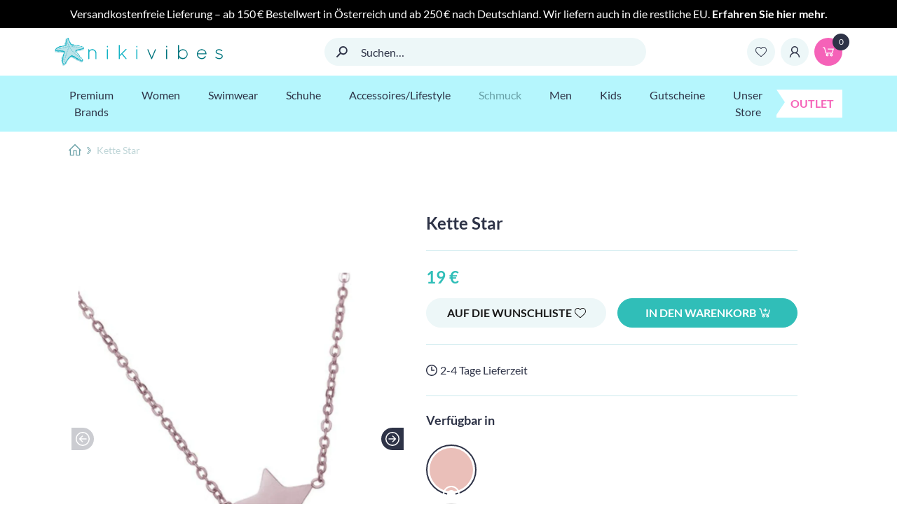

--- FILE ---
content_type: text/html; charset=UTF-8
request_url: https://nikivibes.at/product/kette-star/
body_size: 113169
content:
<!DOCTYPE html>
<html lang="de">
  <head><meta charset="UTF-8"><script>if(navigator.userAgent.match(/MSIE|Internet Explorer/i)||navigator.userAgent.match(/Trident\/7\..*?rv:11/i)){var href=document.location.href;if(!href.match(/[?&]nowprocket/)){if(href.indexOf("?")==-1){if(href.indexOf("#")==-1){document.location.href=href+"?nowprocket=1"}else{document.location.href=href.replace("#","?nowprocket=1#")}}else{if(href.indexOf("#")==-1){document.location.href=href+"&nowprocket=1"}else{document.location.href=href.replace("#","&nowprocket=1#")}}}}</script><script>(()=>{class RocketLazyLoadScripts{constructor(){this.v="2.0.3",this.userEvents=["keydown","keyup","mousedown","mouseup","mousemove","mouseover","mouseenter","mouseout","mouseleave","touchmove","touchstart","touchend","touchcancel","wheel","click","dblclick","input","visibilitychange"],this.attributeEvents=["onblur","onclick","oncontextmenu","ondblclick","onfocus","onmousedown","onmouseenter","onmouseleave","onmousemove","onmouseout","onmouseover","onmouseup","onmousewheel","onscroll","onsubmit"]}async t(){this.i(),this.o(),/iP(ad|hone)/.test(navigator.userAgent)&&this.h(),this.u(),this.l(this),this.m(),this.k(this),this.p(this),this._(),await Promise.all([this.R(),this.L()]),this.lastBreath=Date.now(),this.S(this),this.P(),this.D(),this.O(),this.M(),await this.C(this.delayedScripts.normal),await this.C(this.delayedScripts.defer),await this.C(this.delayedScripts.async),this.F("domReady"),await this.T(),await this.j(),await this.I(),this.F("windowLoad"),await this.A(),window.dispatchEvent(new Event("rocket-allScriptsLoaded")),this.everythingLoaded=!0,this.lastTouchEnd&&await new Promise((t=>setTimeout(t,500-Date.now()+this.lastTouchEnd))),this.H(),this.F("all"),this.U(),this.W()}i(){this.CSPIssue=sessionStorage.getItem("rocketCSPIssue"),document.addEventListener("securitypolicyviolation",(t=>{this.CSPIssue||"script-src-elem"!==t.violatedDirective||"data"!==t.blockedURI||(this.CSPIssue=!0,sessionStorage.setItem("rocketCSPIssue",!0))}),{isRocket:!0})}o(){window.addEventListener("pageshow",(t=>{this.persisted=t.persisted,this.realWindowLoadedFired=!0}),{isRocket:!0}),window.addEventListener("pagehide",(()=>{this.onFirstUserAction=null}),{isRocket:!0})}h(){let t;function e(e){t=e}window.addEventListener("touchstart",e,{isRocket:!0}),window.addEventListener("touchend",(function i(o){Math.abs(o.changedTouches[0].pageX-t.changedTouches[0].pageX)<10&&Math.abs(o.changedTouches[0].pageY-t.changedTouches[0].pageY)<10&&o.timeStamp-t.timeStamp<200&&(o.target.dispatchEvent(new PointerEvent("click",{target:o.target,bubbles:!0,cancelable:!0,detail:1})),event.preventDefault(),window.removeEventListener("touchstart",e,{isRocket:!0}),window.removeEventListener("touchend",i,{isRocket:!0}))}),{isRocket:!0})}q(t){this.userActionTriggered||("mousemove"!==t.type||this.firstMousemoveIgnored?"keyup"===t.type||"mouseover"===t.type||"mouseout"===t.type||(this.userActionTriggered=!0,this.onFirstUserAction&&this.onFirstUserAction()):this.firstMousemoveIgnored=!0),"click"===t.type&&t.preventDefault(),this.savedUserEvents.length>0&&(t.stopPropagation(),t.stopImmediatePropagation()),"touchstart"===this.lastEvent&&"touchend"===t.type&&(this.lastTouchEnd=Date.now()),"click"===t.type&&(this.lastTouchEnd=0),this.lastEvent=t.type,this.savedUserEvents.push(t)}u(){this.savedUserEvents=[],this.userEventHandler=this.q.bind(this),this.userEvents.forEach((t=>window.addEventListener(t,this.userEventHandler,{passive:!1,isRocket:!0})))}U(){this.userEvents.forEach((t=>window.removeEventListener(t,this.userEventHandler,{passive:!1,isRocket:!0}))),this.savedUserEvents.forEach((t=>{t.target.dispatchEvent(new window[t.constructor.name](t.type,t))}))}m(){this.eventsMutationObserver=new MutationObserver((t=>{const e="return false";for(const i of t){if("attributes"===i.type){const t=i.target.getAttribute(i.attributeName);t&&t!==e&&(i.target.setAttribute("data-rocket-"+i.attributeName,t),i.target["rocket"+i.attributeName]=new Function("event",t),i.target.setAttribute(i.attributeName,e))}"childList"===i.type&&i.addedNodes.forEach((t=>{if(t.nodeType===Node.ELEMENT_NODE)for(const i of t.attributes)this.attributeEvents.includes(i.name)&&i.value&&""!==i.value&&(t.setAttribute("data-rocket-"+i.name,i.value),t["rocket"+i.name]=new Function("event",i.value),t.setAttribute(i.name,e))}))}})),this.eventsMutationObserver.observe(document,{subtree:!0,childList:!0,attributeFilter:this.attributeEvents})}H(){this.eventsMutationObserver.disconnect(),this.attributeEvents.forEach((t=>{document.querySelectorAll("[data-rocket-"+t+"]").forEach((e=>{e.setAttribute(t,e.getAttribute("data-rocket-"+t)),e.removeAttribute("data-rocket-"+t)}))}))}k(t){Object.defineProperty(HTMLElement.prototype,"onclick",{get(){return this.rocketonclick||null},set(e){this.rocketonclick=e,this.setAttribute(t.everythingLoaded?"onclick":"data-rocket-onclick","this.rocketonclick(event)")}})}S(t){function e(e,i){let o=e[i];e[i]=null,Object.defineProperty(e,i,{get:()=>o,set(s){t.everythingLoaded?o=s:e["rocket"+i]=o=s}})}e(document,"onreadystatechange"),e(window,"onload"),e(window,"onpageshow");try{Object.defineProperty(document,"readyState",{get:()=>t.rocketReadyState,set(e){t.rocketReadyState=e},configurable:!0}),document.readyState="loading"}catch(t){console.log("WPRocket DJE readyState conflict, bypassing")}}l(t){this.originalAddEventListener=EventTarget.prototype.addEventListener,this.originalRemoveEventListener=EventTarget.prototype.removeEventListener,this.savedEventListeners=[],EventTarget.prototype.addEventListener=function(e,i,o){o&&o.isRocket||!t.B(e,this)&&!t.userEvents.includes(e)||t.B(e,this)&&!t.userActionTriggered||e.startsWith("rocket-")||t.everythingLoaded?t.originalAddEventListener.call(this,e,i,o):t.savedEventListeners.push({target:this,remove:!1,type:e,func:i,options:o})},EventTarget.prototype.removeEventListener=function(e,i,o){o&&o.isRocket||!t.B(e,this)&&!t.userEvents.includes(e)||t.B(e,this)&&!t.userActionTriggered||e.startsWith("rocket-")||t.everythingLoaded?t.originalRemoveEventListener.call(this,e,i,o):t.savedEventListeners.push({target:this,remove:!0,type:e,func:i,options:o})}}F(t){"all"===t&&(EventTarget.prototype.addEventListener=this.originalAddEventListener,EventTarget.prototype.removeEventListener=this.originalRemoveEventListener),this.savedEventListeners=this.savedEventListeners.filter((e=>{let i=e.type,o=e.target||window;return"domReady"===t&&"DOMContentLoaded"!==i&&"readystatechange"!==i||("windowLoad"===t&&"load"!==i&&"readystatechange"!==i&&"pageshow"!==i||(this.B(i,o)&&(i="rocket-"+i),e.remove?o.removeEventListener(i,e.func,e.options):o.addEventListener(i,e.func,e.options),!1))}))}p(t){let e;function i(e){return t.everythingLoaded?e:e.split(" ").map((t=>"load"===t||t.startsWith("load.")?"rocket-jquery-load":t)).join(" ")}function o(o){function s(e){const s=o.fn[e];o.fn[e]=o.fn.init.prototype[e]=function(){return this[0]===window&&t.userActionTriggered&&("string"==typeof arguments[0]||arguments[0]instanceof String?arguments[0]=i(arguments[0]):"object"==typeof arguments[0]&&Object.keys(arguments[0]).forEach((t=>{const e=arguments[0][t];delete arguments[0][t],arguments[0][i(t)]=e}))),s.apply(this,arguments),this}}if(o&&o.fn&&!t.allJQueries.includes(o)){const e={DOMContentLoaded:[],"rocket-DOMContentLoaded":[]};for(const t in e)document.addEventListener(t,(()=>{e[t].forEach((t=>t()))}),{isRocket:!0});o.fn.ready=o.fn.init.prototype.ready=function(i){function s(){parseInt(o.fn.jquery)>2?setTimeout((()=>i.bind(document)(o))):i.bind(document)(o)}return t.realDomReadyFired?!t.userActionTriggered||t.fauxDomReadyFired?s():e["rocket-DOMContentLoaded"].push(s):e.DOMContentLoaded.push(s),o([])},s("on"),s("one"),s("off"),t.allJQueries.push(o)}e=o}t.allJQueries=[],o(window.jQuery),Object.defineProperty(window,"jQuery",{get:()=>e,set(t){o(t)}})}P(){const t=new Map;document.write=document.writeln=function(e){const i=document.currentScript,o=document.createRange(),s=i.parentElement;let n=t.get(i);void 0===n&&(n=i.nextSibling,t.set(i,n));const c=document.createDocumentFragment();o.setStart(c,0),c.appendChild(o.createContextualFragment(e)),s.insertBefore(c,n)}}async R(){return new Promise((t=>{this.userActionTriggered?t():this.onFirstUserAction=t}))}async L(){return new Promise((t=>{document.addEventListener("DOMContentLoaded",(()=>{this.realDomReadyFired=!0,t()}),{isRocket:!0})}))}async I(){return this.realWindowLoadedFired?Promise.resolve():new Promise((t=>{window.addEventListener("load",t,{isRocket:!0})}))}M(){this.pendingScripts=[];this.scriptsMutationObserver=new MutationObserver((t=>{for(const e of t)e.addedNodes.forEach((t=>{"SCRIPT"!==t.tagName||t.noModule||t.isWPRocket||this.pendingScripts.push({script:t,promise:new Promise((e=>{const i=()=>{const i=this.pendingScripts.findIndex((e=>e.script===t));i>=0&&this.pendingScripts.splice(i,1),e()};t.addEventListener("load",i,{isRocket:!0}),t.addEventListener("error",i,{isRocket:!0}),setTimeout(i,1e3)}))})}))})),this.scriptsMutationObserver.observe(document,{childList:!0,subtree:!0})}async j(){await this.J(),this.pendingScripts.length?(await this.pendingScripts[0].promise,await this.j()):this.scriptsMutationObserver.disconnect()}D(){this.delayedScripts={normal:[],async:[],defer:[]},document.querySelectorAll("script[type$=rocketlazyloadscript]").forEach((t=>{t.hasAttribute("data-rocket-src")?t.hasAttribute("async")&&!1!==t.async?this.delayedScripts.async.push(t):t.hasAttribute("defer")&&!1!==t.defer||"module"===t.getAttribute("data-rocket-type")?this.delayedScripts.defer.push(t):this.delayedScripts.normal.push(t):this.delayedScripts.normal.push(t)}))}async _(){await this.L();let t=[];document.querySelectorAll("script[type$=rocketlazyloadscript][data-rocket-src]").forEach((e=>{let i=e.getAttribute("data-rocket-src");if(i&&!i.startsWith("data:")){i.startsWith("//")&&(i=location.protocol+i);try{const o=new URL(i).origin;o!==location.origin&&t.push({src:o,crossOrigin:e.crossOrigin||"module"===e.getAttribute("data-rocket-type")})}catch(t){}}})),t=[...new Map(t.map((t=>[JSON.stringify(t),t]))).values()],this.N(t,"preconnect")}async $(t){if(await this.G(),!0!==t.noModule||!("noModule"in HTMLScriptElement.prototype))return new Promise((e=>{let i;function o(){(i||t).setAttribute("data-rocket-status","executed"),e()}try{if(navigator.userAgent.includes("Firefox/")||""===navigator.vendor||this.CSPIssue)i=document.createElement("script"),[...t.attributes].forEach((t=>{let e=t.nodeName;"type"!==e&&("data-rocket-type"===e&&(e="type"),"data-rocket-src"===e&&(e="src"),i.setAttribute(e,t.nodeValue))})),t.text&&(i.text=t.text),t.nonce&&(i.nonce=t.nonce),i.hasAttribute("src")?(i.addEventListener("load",o,{isRocket:!0}),i.addEventListener("error",(()=>{i.setAttribute("data-rocket-status","failed-network"),e()}),{isRocket:!0}),setTimeout((()=>{i.isConnected||e()}),1)):(i.text=t.text,o()),i.isWPRocket=!0,t.parentNode.replaceChild(i,t);else{const i=t.getAttribute("data-rocket-type"),s=t.getAttribute("data-rocket-src");i?(t.type=i,t.removeAttribute("data-rocket-type")):t.removeAttribute("type"),t.addEventListener("load",o,{isRocket:!0}),t.addEventListener("error",(i=>{this.CSPIssue&&i.target.src.startsWith("data:")?(console.log("WPRocket: CSP fallback activated"),t.removeAttribute("src"),this.$(t).then(e)):(t.setAttribute("data-rocket-status","failed-network"),e())}),{isRocket:!0}),s?(t.fetchPriority="high",t.removeAttribute("data-rocket-src"),t.src=s):t.src="data:text/javascript;base64,"+window.btoa(unescape(encodeURIComponent(t.text)))}}catch(i){t.setAttribute("data-rocket-status","failed-transform"),e()}}));t.setAttribute("data-rocket-status","skipped")}async C(t){const e=t.shift();return e?(e.isConnected&&await this.$(e),this.C(t)):Promise.resolve()}O(){this.N([...this.delayedScripts.normal,...this.delayedScripts.defer,...this.delayedScripts.async],"preload")}N(t,e){this.trash=this.trash||[];let i=!0;var o=document.createDocumentFragment();t.forEach((t=>{const s=t.getAttribute&&t.getAttribute("data-rocket-src")||t.src;if(s&&!s.startsWith("data:")){const n=document.createElement("link");n.href=s,n.rel=e,"preconnect"!==e&&(n.as="script",n.fetchPriority=i?"high":"low"),t.getAttribute&&"module"===t.getAttribute("data-rocket-type")&&(n.crossOrigin=!0),t.crossOrigin&&(n.crossOrigin=t.crossOrigin),t.integrity&&(n.integrity=t.integrity),t.nonce&&(n.nonce=t.nonce),o.appendChild(n),this.trash.push(n),i=!1}})),document.head.appendChild(o)}W(){this.trash.forEach((t=>t.remove()))}async T(){try{document.readyState="interactive"}catch(t){}this.fauxDomReadyFired=!0;try{await this.G(),document.dispatchEvent(new Event("rocket-readystatechange")),await this.G(),document.rocketonreadystatechange&&document.rocketonreadystatechange(),await this.G(),document.dispatchEvent(new Event("rocket-DOMContentLoaded")),await this.G(),window.dispatchEvent(new Event("rocket-DOMContentLoaded"))}catch(t){console.error(t)}}async A(){try{document.readyState="complete"}catch(t){}try{await this.G(),document.dispatchEvent(new Event("rocket-readystatechange")),await this.G(),document.rocketonreadystatechange&&document.rocketonreadystatechange(),await this.G(),window.dispatchEvent(new Event("rocket-load")),await this.G(),window.rocketonload&&window.rocketonload(),await this.G(),this.allJQueries.forEach((t=>t(window).trigger("rocket-jquery-load"))),await this.G();const t=new Event("rocket-pageshow");t.persisted=this.persisted,window.dispatchEvent(t),await this.G(),window.rocketonpageshow&&window.rocketonpageshow({persisted:this.persisted})}catch(t){console.error(t)}}async G(){Date.now()-this.lastBreath>45&&(await this.J(),this.lastBreath=Date.now())}async J(){return document.hidden?new Promise((t=>setTimeout(t))):new Promise((t=>requestAnimationFrame(t)))}B(t,e){return e===document&&"readystatechange"===t||(e===document&&"DOMContentLoaded"===t||(e===window&&"DOMContentLoaded"===t||(e===window&&"load"===t||e===window&&"pageshow"===t)))}static run(){(new RocketLazyLoadScripts).t()}}RocketLazyLoadScripts.run()})();</script>
    
    <meta name="viewport" content="width=device-width,initial-scale=1">
    <meta content="IE=edge" http-equiv="x-ua-compatible">
    <meta name="facebook-domain-verification" content="2jyq08qfxehvflvba5i8221x2zkflb"/>
    <meta name="p:domain_verify" content="b56b91ae2e914378e91b69ccfaa50e62"/>
                            <style type="text/css">
                            #wl-wrapper .wl-add-but {
                                background: #016a66;
                                background: -webkit-gradient(linear, left top, left bottom, from(#248d89), to(#016a66));
                                background: -webkit-linear-gradient(#248d89,#016a66);
                                background: -moz-linear-gradient(center top,#248d89 0%,#016a66 100%);
                                background: -moz-gradient(center top,#248d89 0%,#016a66 100%);
                                border-color: #005b57;
                                color: #ffffff;
                                text-shadow: 0 -1px 0 rgba(0, 0, 0, 0.6);
                            }

                            #wl-wrapper .wl-add-but:hover {
                                background: #005b57;
                                background: -webkit-gradient(linear, left top, left bottom, from(#005b57), to(#005b57));
                                background: -webkit-linear-gradient(#248d89,#005b57);
                                background: -moz-linear-gradient(center top,#248d89 0%,#005b57 100%);
                                background: -moz-gradient(center top,#248d89 0%,#005b57 100%);
                                border-color: #005b57;
                                color: #ffffff;
                                text-shadow: 0 -1px 0 rgba(0, 0, 0, 0.6);
                            }

                        </style>
						<script type="rocketlazyloadscript" data-rocket-type="text/javascript">
/* <![CDATA[ */
window.JetpackScriptData = {"site":{"icon":"","title":"Nikivibes","host":"unknown","is_wpcom_platform":false}};
/* ]]> */
</script>
<meta name='robots' content='index, follow, max-image-preview:large, max-snippet:-1, max-video-preview:-1' />
	<style>img:is([sizes="auto" i], [sizes^="auto," i]) { contain-intrinsic-size: 3000px 1500px }</style>
	
<!-- Google Tag Manager for WordPress by gtm4wp.com -->
<script data-cfasync="false" data-pagespeed-no-defer>
	var gtm4wp_datalayer_name = "dataLayer";
	var dataLayer = dataLayer || [];
	const gtm4wp_use_sku_instead = false;
	const gtm4wp_currency = 'EUR';
	const gtm4wp_product_per_impression = 10;
	const gtm4wp_clear_ecommerce = false;
</script>
<!-- End Google Tag Manager for WordPress by gtm4wp.com --><link rel="preload" href="https://nikivibes.at/wp-content/themes/template/resources/Public/Js/app.min.js?ver=1.0.16" as="script">
    <script type="rocketlazyloadscript" async data-rocket-type="module" data-rocket-src="https://cdn.aqurate.ai/jsw/config/958/aqset.min.js#latest-generation"></script>
    <script type="rocketlazyloadscript" async data-rocket-type="module" data-rocket-src="https://cdn.aqurate.ai/jsw/dist/aqjsw.min.js#latest-generation"></script>
    <script type="rocketlazyloadscript" async>(function (w) { w.aqurate = { token: 'eyJhbGciOiJIUzI1NiIsInR5cCI6IkpXVCJ9.[base64].W8CmMlLeKnoMzC3HaP4q3hcbKN5kNz7CUEfRXi7YMkM', initializeConfig: function () { if (w.aqurate.loadAll) w.aqurate.loadAll(w.aqurate.token); } }; w.aqurate.initializeConfig(); w.addEventListener('load', function () { w.aqurate.initializeConfig(); }); })(window);</script>

    <script type="rocketlazyloadscript">window._wca = window._wca || [];</script>

	<!-- This site is optimized with the Yoast SEO plugin v25.4 - https://yoast.com/wordpress/plugins/seo/ -->
	<title>Kette Star - Nikivibes</title>
	<link rel="canonical" href="https://nikivibes.at/product/kette-star/" />
	<meta property="og:locale" content="de_DE" />
	<meta property="og:type" content="article" />
	<meta property="og:title" content="Kette Star - Nikivibes" />
	<meta property="og:description" content="Produktdetails: Aussehen: elegant, modisch, Stern-Anhänger Tauche ein in die Welt von nikivibes mit unserer atemberaubenden Kette Star, dem perfekten Accessoire für Deinen individuellen Stil. Die Kette Star zieht mit ihrem stilvollen Stern-Anhänger alle Blicke auf sich und verleiht jedem Outfit das gewisse Etwas. Ob du es lässig oder schick magst, diese Kette passt sich mühelos [&hellip;]" />
	<meta property="og:url" content="https://nikivibes.at/product/kette-star/" />
	<meta property="og:site_name" content="Nikivibes" />
	<meta property="article:publisher" content="https://www.facebook.com/nikivibes-1144053968959433" />
	<meta property="article:modified_time" content="2025-02-20T10:49:01+00:00" />
	<meta property="og:image" content="https://nikivibes.at/wp-content/uploads/2021/03/990_Kette_Star_rosegold_1.jpg" />
	<meta property="og:image:width" content="400" />
	<meta property="og:image:height" content="400" />
	<meta property="og:image:type" content="image/jpeg" />
	<meta name="twitter:card" content="summary_large_image" />
	<meta name="twitter:label1" content="Geschätzte Lesezeit" />
	<meta name="twitter:data1" content="1 Minute" />
	<script type="application/ld+json" class="yoast-schema-graph">{"@context":"https://schema.org","@graph":[{"@type":"WebPage","@id":"https://nikivibes.at/product/kette-star/","url":"https://nikivibes.at/product/kette-star/","name":"Kette Star - Nikivibes","isPartOf":{"@id":"https://nikivibes.at/#website"},"primaryImageOfPage":{"@id":"https://nikivibes.at/product/kette-star/#primaryimage"},"image":{"@id":"https://nikivibes.at/product/kette-star/#primaryimage"},"thumbnailUrl":"https://nikivibes.at/wp-content/uploads/2021/03/990_Kette_Star_rosegold_1.jpg","datePublished":"2021-03-10T23:28:14+00:00","dateModified":"2025-02-20T10:49:01+00:00","breadcrumb":{"@id":"https://nikivibes.at/product/kette-star/#breadcrumb"},"inLanguage":"de","potentialAction":[{"@type":"ReadAction","target":["https://nikivibes.at/product/kette-star/"]}]},{"@type":"ImageObject","inLanguage":"de","@id":"https://nikivibes.at/product/kette-star/#primaryimage","url":"https://nikivibes.at/wp-content/uploads/2021/03/990_Kette_Star_rosegold_1.jpg","contentUrl":"https://nikivibes.at/wp-content/uploads/2021/03/990_Kette_Star_rosegold_1.jpg","width":400,"height":400,"caption":"Kette Star"},{"@type":"BreadcrumbList","@id":"https://nikivibes.at/product/kette-star/#breadcrumb","itemListElement":[{"@type":"ListItem","position":1,"name":"Produkte","item":"https://nikivibes.at/shop/"},{"@type":"ListItem","position":2,"name":"Kette Star"}]},{"@type":"WebSite","@id":"https://nikivibes.at/#website","url":"https://nikivibes.at/","name":"nikivibes","description":"","publisher":{"@id":"https://nikivibes.at/#organization"},"potentialAction":[{"@type":"SearchAction","target":{"@type":"EntryPoint","urlTemplate":"https://nikivibes.at/?s={search_term_string}"},"query-input":{"@type":"PropertyValueSpecification","valueRequired":true,"valueName":"search_term_string"}}],"inLanguage":"de"},{"@type":"Organization","@id":"https://nikivibes.at/#organization","name":"nikivibes E.u.","url":"https://nikivibes.at/","logo":{"@type":"ImageObject","inLanguage":"de","@id":"https://nikivibes.at/#/schema/logo/image/","url":"https://nikivibes.at/wp-content/uploads/2023/06/niki_logo.jpeg","contentUrl":"https://nikivibes.at/wp-content/uploads/2023/06/niki_logo.jpeg","width":1080,"height":1080,"caption":"nikivibes E.u."},"image":{"@id":"https://nikivibes.at/#/schema/logo/image/"},"sameAs":["https://www.facebook.com/nikivibes-1144053968959433"]}]}</script>
	<!-- / Yoast SEO plugin. -->


<link rel='dns-prefetch' href='//omnisnippet1.com' />
<link rel='dns-prefetch' href='//stats.wp.com' />

<script consent-skip-blocker="1" data-skip-lazy-load="js-extra"  data-cfasync="false">
(function(w,d){w[d]=w[d]||[];w.gtag=function(){w[d].push(arguments)}})(window,"dataLayer");
</script><script consent-skip-blocker="1" data-skip-lazy-load="js-extra"  data-cfasync="false">
(function () {
  // Web Font Loader compatibility (https://github.com/typekit/webfontloader)
  var modules = {
    typekit: "https://use.typekit.net",
    google: "https://fonts.googleapis.com/"
  };

  var load = function (config) {
    setTimeout(function () {
      var a = window.consentApi;

      // Only when blocker is active
      if (a) {
        // Iterate all modules and handle in a single `WebFont.load`
        Object.keys(modules).forEach(function (module) {
          var newConfigWithoutOtherModules = JSON.parse(
            JSON.stringify(config)
          );
          Object.keys(modules).forEach(function (toRemove) {
            if (toRemove !== module) {
              delete newConfigWithoutOtherModules[toRemove];
            }
          });

          if (newConfigWithoutOtherModules[module]) {
            a.unblock(modules[module]).then(function () {
              var originalLoad = window.WebFont.load;
              if (originalLoad !== load) {
                originalLoad(newConfigWithoutOtherModules);
              }
            });
          }
        });
      }
    }, 0);
  };

  if (!window.WebFont) {
    window.WebFont = {
      load: load
    };
  }
})();
</script><style>[consent-id]:not(.rcb-content-blocker):not([consent-transaction-complete]):not([consent-visual-use-parent^="children:"]):not([consent-confirm]){opacity:0!important;}
.rcb-content-blocker+.rcb-content-blocker-children-fallback~*{display:none!important;}</style><link rel="preload" href="https://nikivibes.at/wp-content/fd529a8036a7a816430017fa8af97ca1/dist/85436559.js?ver=d0a9e67d7481025d345fb9f698655441" as="script" />
<link rel="preload" href="https://nikivibes.at/wp-content/fd529a8036a7a816430017fa8af97ca1/dist/275619588.js?ver=74fbdb39dad32617585001bcb9ba0209" as="script" />
<link rel="preload" href="https://nikivibes.at/wp-content/plugins/real-cookie-banner-pro/public/lib/animate.css/animate.min.css?ver=4.1.1" as="style" />
<script data-cfasync="false" type="text/javascript" defer src="https://nikivibes.at/wp-content/fd529a8036a7a816430017fa8af97ca1/dist/85436559.js?ver=d0a9e67d7481025d345fb9f698655441" id="real-cookie-banner-pro-vendor-real-cookie-banner-pro-banner-js"></script>
<script type="application/json" data-skip-lazy-load="js-extra" data-skip-moving="true" data-no-defer nitro-exclude data-alt-type="application/ld+json" data-dont-merge data-wpmeteor-nooptimize="true" data-cfasync="false" id="a963aaef43111bb90af63b927dc709adf1-js-extra">{"slug":"real-cookie-banner-pro","textDomain":"real-cookie-banner","version":"5.2.10","restUrl":"https:\/\/nikivibes.at\/wp-json\/real-cookie-banner\/v1\/","restNamespace":"real-cookie-banner\/v1","restPathObfuscateOffset":"dc42ed09ac8bf552","restRoot":"https:\/\/nikivibes.at\/wp-json\/","restQuery":{"_v":"5.2.10","_locale":"user"},"restNonce":"6c754c614a","restRecreateNonceEndpoint":"https:\/\/nikivibes.at\/wp-admin\/admin-ajax.php?action=rest-nonce","publicUrl":"https:\/\/nikivibes.at\/wp-content\/plugins\/real-cookie-banner-pro\/public\/","chunkFolder":"dist","chunksLanguageFolder":"https:\/\/nikivibes.at\/wp-content\/languages\/mo-cache\/real-cookie-banner-pro\/","chunks":{"chunk-config-tab-blocker.lite.js":["de_DE-83d48f038e1cf6148175589160cda67e","de_DE-e5c2f3318cd06f18a058318f5795a54b","de_DE-76129424d1eb6744d17357561a128725","de_DE-d3d8ada331df664d13fa407b77bc690b"],"chunk-config-tab-blocker.pro.js":["de_DE-ddf5ae983675e7b6eec2afc2d53654a2","de_DE-487d95eea292aab22c80aa3ae9be41f0","de_DE-ab0e642081d4d0d660276c9cebfe9f5d","de_DE-0f5f6074a855fa677e6086b82145bd50"],"chunk-config-tab-consent.lite.js":["de_DE-3823d7521a3fc2857511061e0d660408"],"chunk-config-tab-consent.pro.js":["de_DE-9cb9ecf8c1e8ce14036b5f3a5e19f098"],"chunk-config-tab-cookies.lite.js":["de_DE-1a51b37d0ef409906245c7ed80d76040","de_DE-e5c2f3318cd06f18a058318f5795a54b","de_DE-76129424d1eb6744d17357561a128725"],"chunk-config-tab-cookies.pro.js":["de_DE-572ee75deed92e7a74abba4b86604687","de_DE-487d95eea292aab22c80aa3ae9be41f0","de_DE-ab0e642081d4d0d660276c9cebfe9f5d"],"chunk-config-tab-dashboard.lite.js":["de_DE-f843c51245ecd2b389746275b3da66b6"],"chunk-config-tab-dashboard.pro.js":["de_DE-ae5ae8f925f0409361cfe395645ac077"],"chunk-config-tab-import.lite.js":["de_DE-66df94240f04843e5a208823e466a850"],"chunk-config-tab-import.pro.js":["de_DE-e5fee6b51986d4ff7a051d6f6a7b076a"],"chunk-config-tab-licensing.lite.js":["de_DE-e01f803e4093b19d6787901b9591b5a6"],"chunk-config-tab-licensing.pro.js":["de_DE-4918ea9704f47c2055904e4104d4ffba"],"chunk-config-tab-scanner.lite.js":["de_DE-b10b39f1099ef599835c729334e38429"],"chunk-config-tab-scanner.pro.js":["de_DE-752a1502ab4f0bebfa2ad50c68ef571f"],"chunk-config-tab-settings.lite.js":["de_DE-37978e0b06b4eb18b16164a2d9c93a2c"],"chunk-config-tab-settings.pro.js":["de_DE-e59d3dcc762e276255c8989fbd1f80e3"],"chunk-config-tab-tcf.lite.js":["de_DE-4f658bdbf0aa370053460bc9e3cd1f69","de_DE-e5c2f3318cd06f18a058318f5795a54b","de_DE-d3d8ada331df664d13fa407b77bc690b"],"chunk-config-tab-tcf.pro.js":["de_DE-e1e83d5b8a28f1f91f63b9de2a8b181a","de_DE-487d95eea292aab22c80aa3ae9be41f0","de_DE-0f5f6074a855fa677e6086b82145bd50"]},"others":{"customizeValuesBanner":"{\"layout\":{\"type\":\"dialog\",\"maxHeightEnabled\":false,\"maxHeight\":740,\"dialogMaxWidth\":530,\"dialogPosition\":\"bottomLeft\",\"dialogMargin\":[15,15,15,15],\"bannerPosition\":\"bottom\",\"bannerMaxWidth\":1024,\"dialogBorderRadius\":3,\"borderRadius\":5,\"animationIn\":\"slideInUp\",\"animationInDuration\":500,\"animationInOnlyMobile\":true,\"animationOut\":\"fadeOut\",\"animationOutDuration\":500,\"animationOutOnlyMobile\":true,\"overlay\":false,\"overlayBg\":\"#000000\",\"overlayBgAlpha\":38,\"overlayBlur\":2},\"decision\":{\"acceptAll\":\"button\",\"acceptEssentials\":\"button\",\"showCloseIcon\":true,\"acceptIndividual\":\"link\",\"buttonOrder\":\"all,essential,individual,save\",\"showGroups\":true,\"groupsFirstView\":false,\"saveButton\":\"always\"},\"design\":{\"bg\":\"#000000\",\"textAlign\":\"center\",\"linkTextDecoration\":\"underline\",\"borderWidth\":0,\"borderColor\":\"#ffffff\",\"fontSize\":13,\"fontColor\":\"#ffffff\",\"fontInheritFamily\":true,\"fontFamily\":\"Arial, Helvetica, sans-serif\",\"fontWeight\":\"normal\",\"boxShadowEnabled\":false,\"boxShadowOffsetX\":0,\"boxShadowOffsetY\":5,\"boxShadowBlurRadius\":13,\"boxShadowSpreadRadius\":0,\"boxShadowColor\":\"#000000\",\"boxShadowColorAlpha\":20},\"headerDesign\":{\"inheritBg\":true,\"bg\":\"#f4f4f4\",\"inheritTextAlign\":true,\"textAlign\":\"center\",\"padding\":[17,20,15,20],\"logo\":\"\",\"logoRetina\":\"\",\"logoMaxHeight\":40,\"logoPosition\":\"left\",\"logoMargin\":[5,15,5,15],\"fontSize\":20,\"fontColor\":\"#ffffff\",\"fontInheritFamily\":true,\"fontFamily\":\"Arial, Helvetica, sans-serif\",\"fontWeight\":\"normal\",\"borderWidth\":0,\"borderColor\":\"#efefef\"},\"bodyDesign\":{\"padding\":[15,20,5,20],\"descriptionInheritFontSize\":true,\"descriptionFontSize\":13,\"dottedGroupsInheritFontSize\":true,\"dottedGroupsFontSize\":13,\"dottedGroupsBulletColor\":\"#15779b\",\"teachingsInheritTextAlign\":true,\"teachingsTextAlign\":\"center\",\"teachingsSeparatorActive\":true,\"teachingsSeparatorWidth\":50,\"teachingsSeparatorHeight\":1,\"teachingsSeparatorColor\":\"#15779b\",\"teachingsInheritFontSize\":false,\"teachingsFontSize\":12,\"teachingsInheritFontColor\":false,\"teachingsFontColor\":\"#ffffff\",\"accordionMargin\":[10,0,5,0],\"accordionPadding\":[5,10,5,10],\"accordionArrowType\":\"outlined\",\"accordionArrowColor\":\"#15779b\",\"accordionBg\":\"#ffffff\",\"accordionActiveBg\":\"#f9f9f9\",\"accordionHoverBg\":\"#efefef\",\"accordionBorderWidth\":1,\"accordionBorderColor\":\"#efefef\",\"accordionTitleFontSize\":12,\"accordionTitleFontColor\":\"#2b2b2b\",\"accordionTitleFontWeight\":\"normal\",\"accordionDescriptionMargin\":[5,0,0,0],\"accordionDescriptionFontSize\":12,\"accordionDescriptionFontColor\":\"#828282\",\"accordionDescriptionFontWeight\":\"normal\",\"acceptAllOneRowLayout\":false,\"acceptAllPadding\":[10,10,10,10],\"acceptAllBg\":\"#30beb8\",\"acceptAllTextAlign\":\"center\",\"acceptAllFontSize\":18,\"acceptAllFontColor\":\"#ffffff\",\"acceptAllFontWeight\":\"normal\",\"acceptAllBorderWidth\":0,\"acceptAllBorderColor\":\"#000000\",\"acceptAllHoverBg\":\"#11607d\",\"acceptAllHoverFontColor\":\"#ffffff\",\"acceptAllHoverBorderColor\":\"#000000\",\"acceptEssentialsUseAcceptAll\":false,\"acceptEssentialsButtonType\":\"\",\"acceptEssentialsPadding\":[10,10,10,10],\"acceptEssentialsBg\":\"#f562b8\",\"acceptEssentialsTextAlign\":\"center\",\"acceptEssentialsFontSize\":18,\"acceptEssentialsFontColor\":\"#0a0a0a\",\"acceptEssentialsFontWeight\":\"normal\",\"acceptEssentialsBorderWidth\":0,\"acceptEssentialsBorderColor\":\"#000000\",\"acceptEssentialsHoverBg\":\"#e8e8e8\",\"acceptEssentialsHoverFontColor\":\"#000000\",\"acceptEssentialsHoverBorderColor\":\"#000000\",\"acceptIndividualPadding\":[5,5,5,5],\"acceptIndividualBg\":\"#ffffff\",\"acceptIndividualTextAlign\":\"center\",\"acceptIndividualFontSize\":15,\"acceptIndividualFontColor\":\"#15779b\",\"acceptIndividualFontWeight\":\"normal\",\"acceptIndividualBorderWidth\":0,\"acceptIndividualBorderColor\":\"#000000\",\"acceptIndividualHoverBg\":\"#ffffff\",\"acceptIndividualHoverFontColor\":\"#11607d\",\"acceptIndividualHoverBorderColor\":\"#000000\"},\"footerDesign\":{\"poweredByLink\":false,\"inheritBg\":false,\"bg\":\"#000000\",\"inheritTextAlign\":true,\"textAlign\":\"center\",\"padding\":[10,20,15,20],\"fontSize\":14,\"fontColor\":\"#ffffff\",\"fontInheritFamily\":true,\"fontFamily\":\"Arial, Helvetica, sans-serif\",\"fontWeight\":\"normal\",\"hoverFontColor\":\"#2b2b2b\",\"borderWidth\":0,\"borderColor\":\"#efefef\",\"languageSwitcher\":\"flags\"},\"texts\":{\"headline\":\"Privatsph\\u00e4re-Einstellungen\",\"description\":\"Wir verwenden Cookies und \\u00e4hnliche Technologien auf unserer Website und verarbeiten personenbezogene Daten von dir (z.B. IP-Adresse), um z.B. Inhalte und Anzeigen zu personalisieren, Medien von Drittanbietern einzubinden oder Zugriffe auf unsere Website zu analysieren. Die Datenverarbeitung kann auch erst in Folge gesetzter Cookies stattfinden. Wir teilen diese Daten mit Dritten, die wir in den Privatsph\\u00e4re-Einstellungen benennen.<br \\\/><br \\\/>Die Datenverarbeitung kann mit deiner Einwilligung oder auf Basis eines berechtigten Interesses erfolgen, dem du in den Privatsph\\u00e4re-Einstellungen widersprechen kannst. Du hast das Recht, nicht einzuwilligen und deine Einwilligung zu einem sp\\u00e4teren Zeitpunkt zu \\u00e4ndern oder zu widerrufen. Weitere Informationen zur Verwendung deiner Daten findest du in unserer {{privacyPolicy}}Datenschutzerkl\\u00e4rung{{\\\/privacyPolicy}}.\",\"acceptAll\":\"Alle akzeptieren\",\"acceptEssentials\":\"Weiter ohne Einwilligung\",\"acceptIndividual\":\"Privatsph\\u00e4re-Einstellungen individuell festlegen\",\"poweredBy\":\"2\",\"dataProcessingInUnsafeCountries\":\"Einige Dienste verarbeiten personenbezogene Daten in unsicheren Drittl\\u00e4ndern. Indem du in die Nutzung dieser Services einwilligst, erkl\\u00e4rst du dich auch mit der Verarbeitung deiner Daten in diesen unsicheren Drittl\\u00e4ndern gem\\u00e4\\u00df {{legalBasis}} einverstanden. Dies birgt das Risiko, dass deine Daten von Beh\\u00f6rden zu Kontroll- und \\u00dcberwachungszwecken verarbeitet werden, m\\u00f6glicherweise ohne die M\\u00f6glichkeit eines Rechtsbehelfs.\",\"ageNoticeBanner\":\"Du bist unter {{minAge}} Jahre alt? Dann kannst du nicht in optionale Services einwilligen. Du kannst deine Eltern oder Erziehungsberechtigten bitten, mit dir in diese Services einzuwilligen.\",\"ageNoticeBlocker\":\"Du bist unter {{minAge}} Jahre alt? Leider darfst du diesem Service nicht selbst zustimmen, um diese Inhalte zu sehen. Bitte deine Eltern oder Erziehungsberechtigten, dem Service mit dir zuzustimmen!\",\"listServicesNotice\":\"Wenn du alle Services akzeptierst, erlaubst du, dass {{services}} geladen werden. Diese sind nach ihrem Zweck in Gruppen {{serviceGroups}} unterteilt (Zugeh\\u00f6rigkeit durch hochgestellte Zahlen gekennzeichnet).\",\"listServicesLegitimateInterestNotice\":\"Au\\u00dferdem werden die {{services}} auf der Grundlage eines berechtigten Interesses geladen.\",\"tcfStacksCustomName\":\"Services mit verschiedenen Zwecken au\\u00dferhalb des TCF-Standards\",\"tcfStacksCustomDescription\":\"Services, die Einwilligungen nicht \\u00fcber den TCF-Standard, sondern \\u00fcber andere Technologien teilen. Diese werden nach ihrem Zweck in mehrere Gruppen unterteilt. Einige davon werden aufgrund eines berechtigten Interesses genutzt (z.B. Gefahrenabwehr), andere werden nur mit deiner Einwilligung genutzt. Details zu den einzelnen Gruppen und Zwecken der Services findest du in den individuellen Privatsph\\u00e4re-Einstellungen.\",\"consentForwardingExternalHosts\":\"Deine Einwilligung gilt auch auf {{websites}}.\",\"blockerHeadline\":\"{{name}} aufgrund von Privatsph\\u00e4re-Einstellungen blockiert\",\"blockerLinkShowMissing\":\"Zeige alle Services, denen du noch zustimmen musst\",\"blockerLoadButton\":\"Erforderliche Services akzeptieren und Inhalte laden\",\"blockerAcceptInfo\":\"Wenn du die blockierten Inhalte l\\u00e4dst, werden deine Datenschutzeinstellungen angepasst. Inhalte aus diesem Service werden in Zukunft nicht mehr blockiert. Du hast das Recht, deine Entscheidung jederzeit zu widerrufen oder zu \\u00e4ndern.\",\"stickyHistory\":\"Historie der Privatsph\\u00e4re-Einstellungen\",\"stickyRevoke\":\"Einwilligungen widerrufen\",\"stickyRevokeSuccessMessage\":\"Du hast die Einwilligung f\\u00fcr Services mit dessen Cookies und Verarbeitung personenbezogener Daten erfolgreich widerrufen. Die Seite wird jetzt neu geladen!\",\"stickyChange\":\"Privatsph\\u00e4re-Einstellungen \\u00e4ndern\"},\"individualLayout\":{\"inheritDialogMaxWidth\":false,\"dialogMaxWidth\":970,\"inheritBannerMaxWidth\":true,\"bannerMaxWidth\":1980,\"descriptionTextAlign\":\"left\"},\"group\":{\"checkboxBg\":\"#f0f0f0\",\"checkboxBorderWidth\":1,\"checkboxBorderColor\":\"#d2d2d2\",\"checkboxActiveColor\":\"#ffffff\",\"checkboxActiveBg\":\"#15779b\",\"checkboxActiveBorderColor\":\"#11607d\",\"groupInheritBg\":true,\"groupBg\":\"#f4f4f4\",\"groupPadding\":[15,15,15,15],\"groupSpacing\":10,\"groupBorderRadius\":5,\"groupBorderWidth\":1,\"groupBorderColor\":\"#f4f4f4\",\"headlineFontSize\":16,\"headlineFontWeight\":\"normal\",\"headlineFontColor\":\"#2b2b2b\",\"descriptionFontSize\":14,\"descriptionFontColor\":\"#7c7c7c\",\"linkColor\":\"#7c7c7c\",\"linkHoverColor\":\"#2b2b2b\",\"detailsHideLessRelevant\":true},\"saveButton\":{\"useAcceptAll\":true,\"type\":\"button\",\"padding\":[10,10,10,10],\"bg\":\"#efefef\",\"textAlign\":\"center\",\"fontSize\":18,\"fontColor\":\"#0a0a0a\",\"fontWeight\":\"normal\",\"borderWidth\":0,\"borderColor\":\"#000000\",\"hoverBg\":\"#e8e8e8\",\"hoverFontColor\":\"#000000\",\"hoverBorderColor\":\"#000000\"},\"individualTexts\":{\"headline\":\"Individuelle Privatsph\\u00e4re-Einstellungen\",\"description\":\"Wir verwenden Cookies und \\u00e4hnliche Technologien auf unserer Website und verarbeiten personenbezogene Daten von dir (z.B. IP-Adresse), um z.B. Inhalte und Anzeigen zu personalisieren, Medien von Drittanbietern einzubinden oder Zugriffe auf unsere Website zu analysieren. Die Datenverarbeitung kann auch erst in Folge gesetzter Cookies stattfinden. Wir teilen diese Daten mit Dritten, die wir in den Privatsph\\u00e4re-Einstellungen benennen.<br \\\/><br \\\/>Die Datenverarbeitung kann mit deiner Einwilligung oder auf Basis eines berechtigten Interesses erfolgen, dem du in den Privatsph\\u00e4re-Einstellungen widersprechen kannst. Du hast das Recht, nicht einzuwilligen und deine Einwilligung zu einem sp\\u00e4teren Zeitpunkt zu \\u00e4ndern oder zu widerrufen. Weitere Informationen zur Verwendung deiner Daten findest du in unserer {{privacyPolicy}}Datenschutzerkl\\u00e4rung{{\\\/privacyPolicy}}.<br \\\/><br \\\/>Im Folgenden findest du eine \\u00dcbersicht \\u00fcber alle Services, die von dieser Website genutzt werden. Du kannst dir detaillierte Informationen zu jedem Service ansehen und ihm einzeln zustimmen oder von deinem Widerspruchsrecht Gebrauch machen.\",\"save\":\"Individuelle Auswahlen speichern\",\"showMore\":\"Service-Informationen anzeigen\",\"hideMore\":\"Service-Informationen ausblenden\",\"postamble\":\"\"},\"mobile\":{\"enabled\":true,\"maxHeight\":400,\"hideHeader\":false,\"alignment\":\"bottom\",\"scalePercent\":90,\"scalePercentVertical\":-50},\"sticky\":{\"enabled\":false,\"animationsEnabled\":true,\"alignment\":\"left\",\"bubbleBorderRadius\":50,\"icon\":\"fingerprint\",\"iconCustom\":\"\",\"iconCustomRetina\":\"\",\"iconSize\":30,\"iconColor\":\"#ffffff\",\"bubbleMargin\":[10,20,20,20],\"bubblePadding\":15,\"bubbleBg\":\"#15779b\",\"bubbleBorderWidth\":0,\"bubbleBorderColor\":\"#10556f\",\"boxShadowEnabled\":true,\"boxShadowOffsetX\":0,\"boxShadowOffsetY\":2,\"boxShadowBlurRadius\":5,\"boxShadowSpreadRadius\":1,\"boxShadowColor\":\"#105b77\",\"boxShadowColorAlpha\":40,\"bubbleHoverBg\":\"#ffffff\",\"bubbleHoverBorderColor\":\"#000000\",\"hoverIconColor\":\"#000000\",\"hoverIconCustom\":\"\",\"hoverIconCustomRetina\":\"\",\"menuFontSize\":16,\"menuBorderRadius\":5,\"menuItemSpacing\":10,\"menuItemPadding\":[5,10,5,10]},\"customCss\":{\"css\":\"\",\"antiAdBlocker\":\"y\"}}","isPro":true,"showProHints":false,"proUrl":"https:\/\/devowl.io\/de\/go\/real-cookie-banner?source=rcb-lite","showLiteNotice":false,"frontend":{"groups":"[{\"id\":531,\"name\":\"Essenziell\",\"slug\":\"essenziell\",\"description\":\"Essenzielle Services sind f\\u00fcr die grundlegende Funktionalit\\u00e4t der Website erforderlich. Sie enthalten nur technisch notwendige Services. Diesen Services kann nicht widersprochen werden.\",\"isEssential\":true,\"isDefault\":true,\"items\":[{\"id\":54240,\"name\":\"WPML\",\"purpose\":\"WPML ist ein Mehrsprachen-System f\\u00fcr WordPress Websites. Die Cookies speichern die Sprache des Nutzers und k\\u00f6nnen den Nutzer auf die Version der Webseite umleiten, die der Sprache des Browsers des Nutzers entspricht.\",\"providerContact\":{\"phone\":\"\",\"email\":\"\",\"link\":\"\"},\"isProviderCurrentWebsite\":true,\"provider\":\"Nikivibes\",\"uniqueName\":\"wpml\",\"isEmbeddingOnlyExternalResources\":false,\"legalBasis\":\"consent\",\"dataProcessingInCountries\":[],\"dataProcessingInCountriesSpecialTreatments\":[],\"technicalDefinitions\":[{\"type\":\"http\",\"name\":\"wp-wpml_current_language\",\"host\":\"nikivibes.at\",\"duration\":1,\"durationUnit\":\"d\",\"isSessionDuration\":false,\"purpose\":\"\"},{\"type\":\"indexedDb\",\"name\":\"wp-wpml_current_admin_language_*\",\"host\":\"nikivibes.at\",\"duration\":1,\"durationUnit\":\"d\",\"isSessionDuration\":false,\"purpose\":\"\"},{\"type\":\"http\",\"name\":\"_icl_visitor_lang_js\",\"host\":\"nikivibes.at\",\"duration\":0,\"durationUnit\":\"y\",\"isSessionDuration\":true,\"purpose\":\"\"},{\"type\":\"http\",\"name\":\"wpml_browser_redirect_test\",\"host\":\"nikivibes.at\",\"duration\":0,\"durationUnit\":\"y\",\"isSessionDuration\":true,\"purpose\":\"\"}],\"codeDynamics\":[],\"providerPrivacyPolicyUrl\":\"https:\\\/\\\/nikivibes.at\\\/datenschutzerklarung\\\/\",\"providerLegalNoticeUrl\":\"\",\"tagManagerOptInEventName\":\"\",\"tagManagerOptOutEventName\":\"\",\"googleConsentModeConsentTypes\":[],\"executePriority\":10,\"codeOptIn\":\"\",\"executeCodeOptInWhenNoTagManagerConsentIsGiven\":false,\"codeOptOut\":\"\",\"executeCodeOptOutWhenNoTagManagerConsentIsGiven\":false,\"deleteTechnicalDefinitionsAfterOptOut\":false,\"codeOnPageLoad\":\"\",\"presetId\":\"wpml\"},{\"id\":54239,\"name\":\"Stripe\",\"purpose\":\"Stripe ist ein Online-Zahlungsdienst, mit dem in diesem Online-Shop Zahlungen, z.B. per Kreditkarte, durchgef\\u00fchrt werden k\\u00f6nnen. Die Zahlungsdaten werden direkt von Stripe erhoben oder an Stripe \\u00fcbermittelt, aber niemals vom Betreiber des Online-Shops selbst gespeichert. Die Kundendaten werden zum Zweck der Bestellabwicklung mit Stripe geteilt. Es werden Cookies zur Betrugspr\\u00e4vention und -erkennung eingesetzt.\",\"providerContact\":{\"phone\":\"\",\"email\":\"\",\"link\":\"\"},\"isProviderCurrentWebsite\":false,\"provider\":\"Stripe, Inc.\",\"uniqueName\":\"woocommerce-gateway-stripe\",\"isEmbeddingOnlyExternalResources\":false,\"legalBasis\":\"consent\",\"dataProcessingInCountries\":[\"US\"],\"dataProcessingInCountriesSpecialTreatments\":[],\"technicalDefinitions\":[{\"type\":\"http\",\"name\":\"__stripe_mid\",\"host\":\".nikivibes.at\",\"duration\":1,\"durationUnit\":\"y\",\"isSessionDuration\":false,\"purpose\":\"\"},{\"type\":\"http\",\"name\":\"__stripe_sid\",\"host\":\".nikivibes.at\",\"duration\":30,\"durationUnit\":\"m\",\"isSessionDuration\":false,\"purpose\":\"\"}],\"codeDynamics\":[],\"providerPrivacyPolicyUrl\":\"https:\\\/\\\/stripe.com\\\/privacy\",\"providerLegalNoticeUrl\":\"\",\"tagManagerOptInEventName\":\"\",\"tagManagerOptOutEventName\":\"\",\"googleConsentModeConsentTypes\":[],\"executePriority\":10,\"codeOptIn\":\"\",\"executeCodeOptInWhenNoTagManagerConsentIsGiven\":false,\"codeOptOut\":\"\",\"executeCodeOptOutWhenNoTagManagerConsentIsGiven\":false,\"deleteTechnicalDefinitionsAfterOptOut\":false,\"codeOnPageLoad\":\"\",\"presetId\":\"woocommerce-gateway-stripe\"},{\"id\":54238,\"name\":\"WooCommerce\",\"purpose\":\"WooCommerce ist ein E-Commerce-Shopsystem, das es dir erm\\u00f6glicht, Produkte auf dieser Website zu kaufen. Cookies werden verwendet, um Artikel in einem Warenkorb zu sammeln, um den Warenkorb des Nutzers in der Datenbank der Website zu speichern, um k\\u00fcrzlich angesehene Produkte zu speichern, um sie wieder anzuzeigen und um es Nutzern zu erm\\u00f6glichen Mitteilungen im Online-Shop auszublenden.\",\"providerContact\":{\"phone\":\"\",\"email\":\"\",\"link\":\"\"},\"isProviderCurrentWebsite\":true,\"provider\":\"Nikivibes\",\"uniqueName\":\"woocommerce\",\"isEmbeddingOnlyExternalResources\":false,\"legalBasis\":\"consent\",\"dataProcessingInCountries\":[],\"dataProcessingInCountriesSpecialTreatments\":[],\"technicalDefinitions\":[{\"type\":\"local\",\"name\":\"wc_cart_hash_*\",\"host\":\"nikivibes.at\",\"duration\":0,\"durationUnit\":\"y\",\"isSessionDuration\":false,\"purpose\":\"\"},{\"type\":\"http\",\"name\":\"woocommerce_cart_hash\",\"host\":\"nikivibes.at\",\"duration\":0,\"durationUnit\":\"y\",\"isSessionDuration\":true,\"purpose\":\"\"},{\"type\":\"http\",\"name\":\"wp_woocommerce_session_*\",\"host\":\"nikivibes.at\",\"duration\":2,\"durationUnit\":\"d\",\"isSessionDuration\":false,\"purpose\":\"\"},{\"type\":\"http\",\"name\":\"woocommerce_items_in_cart\",\"host\":\"nikivibes.at\",\"duration\":0,\"durationUnit\":\"y\",\"isSessionDuration\":true,\"purpose\":\"\"},{\"type\":\"http\",\"name\":\"woocommerce_recently_viewed\",\"host\":\"nikivibes.at\",\"duration\":0,\"durationUnit\":\"y\",\"isSessionDuration\":true,\"purpose\":\"\"},{\"type\":\"http\",\"name\":\"store_notice*\",\"host\":\"nikivibes.at\",\"duration\":0,\"durationUnit\":\"y\",\"isSessionDuration\":true,\"purpose\":\"\"}],\"codeDynamics\":[],\"providerPrivacyPolicyUrl\":\"https:\\\/\\\/nikivibes.at\\\/datenschutzerklarung\\\/\",\"providerLegalNoticeUrl\":\"\",\"tagManagerOptInEventName\":\"\",\"tagManagerOptOutEventName\":\"\",\"googleConsentModeConsentTypes\":[],\"executePriority\":10,\"codeOptIn\":\"\",\"executeCodeOptInWhenNoTagManagerConsentIsGiven\":false,\"codeOptOut\":\"\",\"executeCodeOptOutWhenNoTagManagerConsentIsGiven\":false,\"deleteTechnicalDefinitionsAfterOptOut\":false,\"codeOnPageLoad\":\"\",\"presetId\":\"woocommerce\"},{\"id\":54237,\"name\":\"Jetpack Site Stats\",\"purpose\":\"Jetpack Site Stats ist ein Dienst zur Erstellung detaillierter Statistiken \\u00fcber das Nutzerverhalten auf der Website. Es werden keine Cookies im technischen Sinne auf dem Client des Nutzers gesetzt, aber es werden technische und pers\\u00f6nliche Daten wie z.B. die IP-Adresse vom Client an den Server des Service-Providers \\u00fcbermittelt, um die Nutzung des Dienstes zu erm\\u00f6glichen. Diese Informationen k\\u00f6nnen verwendet werden, um den Nutzer auf dieser Website zu verfolgen und um gesammelte Daten mehrerer Seitenaufrufe auf dieser Website miteinander zu verkn\\u00fcpfen.\",\"providerContact\":{\"phone\":\"\",\"email\":\"\",\"link\":\"\"},\"isProviderCurrentWebsite\":false,\"provider\":\"Automattic Inc.\",\"uniqueName\":\"jetpack-site-stats\",\"isEmbeddingOnlyExternalResources\":false,\"legalBasis\":\"consent\",\"dataProcessingInCountries\":[\"US\"],\"dataProcessingInCountriesSpecialTreatments\":[],\"technicalDefinitions\":[{\"type\":\"http\",\"name\":\"NID\",\"host\":\".google.com\",\"duration\":6,\"durationUnit\":\"mo\",\"isSessionDuration\":false,\"purpose\":\"\"},{\"type\":\"http\",\"name\":\"G_ENABLED_IDPS\",\"host\":\".public-api.wordpress.com\",\"duration\":6,\"durationUnit\":\"mo\",\"isSessionDuration\":false,\"purpose\":\"\"},{\"type\":\"http\",\"name\":\"comment_author_email_*\",\"host\":\"nikivibes.at\",\"duration\":6,\"durationUnit\":\"mo\",\"isSessionDuration\":false,\"purpose\":\"\"},{\"type\":\"http\",\"name\":\"comment_author_url_*\",\"host\":\"nikivibes.at\",\"duration\":6,\"durationUnit\":\"mo\",\"isSessionDuration\":false,\"purpose\":\"\"},{\"type\":\"http\",\"name\":\"comment_author_*\",\"host\":\"nikivibes.at\",\"duration\":6,\"durationUnit\":\"mo\",\"isSessionDuration\":false,\"purpose\":\"\"},{\"type\":\"http\",\"name\":\"comment_author_url_*\",\"host\":\".wordpress.com\",\"duration\":6,\"durationUnit\":\"mo\",\"isSessionDuration\":false,\"purpose\":\"\"},{\"type\":\"http\",\"name\":\"comment_author_email_*\",\"host\":\".wordpress.com\",\"duration\":6,\"durationUnit\":\"mo\",\"isSessionDuration\":false,\"purpose\":\"\"},{\"type\":\"http\",\"name\":\"comment_author_*\",\"host\":\".wordpress.com\",\"duration\":6,\"durationUnit\":\"mo\",\"isSessionDuration\":false,\"purpose\":\"\"},{\"type\":\"http\",\"name\":\"hc_post_as\",\"host\":\".wordpress.com\",\"duration\":2,\"durationUnit\":\"d\",\"isSessionDuration\":false,\"purpose\":\"\"},{\"type\":\"http\",\"name\":\"wpc_wpc\",\"host\":\".wordpress.com\",\"duration\":0,\"durationUnit\":\"y\",\"isSessionDuration\":true,\"purpose\":\"\"},{\"type\":\"http\",\"name\":\"_wpndash\",\"host\":\".wordpress.com\",\"duration\":6,\"durationUnit\":\"mo\",\"isSessionDuration\":false,\"purpose\":\"\"},{\"type\":\"http\",\"name\":\"wordpress_logged_in\",\"host\":\".wordpress.com\",\"duration\":6,\"durationUnit\":\"mo\",\"isSessionDuration\":false,\"purpose\":\"\"},{\"type\":\"http\",\"name\":\"recognized_logins\",\"host\":\".wordpress.com\",\"duration\":6,\"durationUnit\":\"mo\",\"isSessionDuration\":false,\"purpose\":\"\"},{\"type\":\"http\",\"name\":\"wordpress_test_cookie\",\"host\":\".wordpress.com\",\"duration\":0,\"durationUnit\":\"y\",\"isSessionDuration\":true,\"purpose\":\"\"},{\"type\":\"http\",\"name\":\"wpc_gpc\",\"host\":\".wordpress.com\",\"duration\":1,\"durationUnit\":\"d\",\"isSessionDuration\":false,\"purpose\":\"\"},{\"type\":\"http\",\"name\":\"SIDCC\",\"host\":\".google.com\",\"duration\":6,\"durationUnit\":\"mo\",\"isSessionDuration\":false,\"purpose\":\"\"},{\"type\":\"http\",\"name\":\"__Secure-3PAPISID\",\"host\":\".google.com\",\"duration\":6,\"durationUnit\":\"mo\",\"isSessionDuration\":false,\"purpose\":\"\"},{\"type\":\"http\",\"name\":\"__Secure-APISID\",\"host\":\".google.com\",\"duration\":1,\"durationUnit\":\"mo\",\"isSessionDuration\":false,\"purpose\":\"\"},{\"type\":\"http\",\"name\":\"__Secure-SSID\",\"host\":\".google.com\",\"duration\":1,\"durationUnit\":\"mo\",\"isSessionDuration\":false,\"purpose\":\"\"},{\"type\":\"http\",\"name\":\"__Secure-SSID\",\"host\":\".google.com\",\"duration\":6,\"durationUnit\":\"mo\",\"isSessionDuration\":false,\"purpose\":\"\"},{\"type\":\"http\",\"name\":\"__Secure-HSID\",\"host\":\".google.com\",\"duration\":1,\"durationUnit\":\"mo\",\"isSessionDuration\":false,\"purpose\":\"\"},{\"type\":\"http\",\"name\":\"SAPISID\",\"host\":\".google.com\",\"duration\":6,\"durationUnit\":\"mo\",\"isSessionDuration\":false,\"purpose\":\"\"},{\"type\":\"http\",\"name\":\"SSID\",\"host\":\".google.com\",\"duration\":6,\"durationUnit\":\"mo\",\"isSessionDuration\":false,\"purpose\":\"\"},{\"type\":\"http\",\"name\":\"HSID\",\"host\":\".google.com\",\"duration\":6,\"durationUnit\":\"mo\",\"isSessionDuration\":false,\"purpose\":\"\"},{\"type\":\"http\",\"name\":\"SID\",\"host\":\".google.com\",\"duration\":6,\"durationUnit\":\"mo\",\"isSessionDuration\":false,\"purpose\":\"\"},{\"type\":\"http\",\"name\":\"__Secure-3PSID\",\"host\":\".google.com\",\"duration\":6,\"durationUnit\":\"mo\",\"isSessionDuration\":false,\"purpose\":\"\"},{\"type\":\"http\",\"name\":\"CONSENT\",\"host\":\".google.com\",\"duration\":6,\"durationUnit\":\"mo\",\"isSessionDuration\":false,\"purpose\":\"\"},{\"type\":\"http\",\"name\":\"1P_JAR\",\"host\":\".google.com\",\"duration\":1,\"durationUnit\":\"mo\",\"isSessionDuration\":false,\"purpose\":\"\"},{\"type\":\"http\",\"name\":\"G_AUTHUSER_H\",\"host\":\".public-api.wordpress.com\",\"duration\":0,\"durationUnit\":\"y\",\"isSessionDuration\":true,\"purpose\":\"\"},{\"type\":\"http\",\"name\":\"__Host-GAPS\",\"host\":\"accounts.google.com\",\"duration\":6,\"durationUnit\":\"mo\",\"isSessionDuration\":false,\"purpose\":\"\"},{\"type\":\"http\",\"name\":\"GAPS\",\"host\":\"accounts.google.com\",\"duration\":6,\"durationUnit\":\"mo\",\"isSessionDuration\":false,\"purpose\":\"\"},{\"type\":\"http\",\"name\":\"LSID\",\"host\":\"accounts.google.com\",\"duration\":6,\"durationUnit\":\"mo\",\"isSessionDuration\":false,\"purpose\":\"\"},{\"type\":\"http\",\"name\":\"__Host-3PLSID\",\"host\":\"accounts.google.com\",\"duration\":6,\"durationUnit\":\"mo\",\"isSessionDuration\":false,\"purpose\":\"\"},{\"type\":\"http\",\"name\":\"user_id\",\"host\":\"accounts.google.com\",\"duration\":0,\"durationUnit\":\"y\",\"isSessionDuration\":true,\"purpose\":\"\"},{\"type\":\"http\",\"name\":\"LSOLH\",\"host\":\"accounts.google.com\",\"duration\":6,\"durationUnit\":\"mo\",\"isSessionDuration\":false,\"purpose\":\"\"},{\"type\":\"local\",\"name\":\"oauth2_ss::https:\\\/\\\/public-api.wordpress.com::1::DEFAULT::_ss_\",\"host\":\"https:\\\/\\\/accounts.google.com\",\"duration\":0,\"durationUnit\":\"y\",\"isSessionDuration\":false,\"purpose\":\"\"},{\"type\":\"local\",\"name\":\"promo\",\"host\":\"https:\\\/\\\/accounts.google.com\",\"duration\":0,\"durationUnit\":\"y\",\"isSessionDuration\":false,\"purpose\":\"\"},{\"type\":\"http\",\"name\":\"wpc_tc\",\"host\":\".wordpress.com\",\"duration\":0,\"durationUnit\":\"y\",\"isSessionDuration\":true,\"purpose\":\"\"},{\"type\":\"session\",\"name\":\"oauth2_cs::https:\\\/\\\/public-api.wordpress.com::*\",\"host\":\"https:\\\/\\\/accounts.google.com\",\"duration\":0,\"durationUnit\":\"y\",\"isSessionDuration\":false,\"purpose\":\"\"},{\"type\":\"http\",\"name\":\"wpc_fbc\",\"host\":\".wordpress.com\",\"duration\":0,\"durationUnit\":\"y\",\"isSessionDuration\":true,\"purpose\":\"\"}],\"codeDynamics\":[],\"providerPrivacyPolicyUrl\":\"https:\\\/\\\/automattic.com\\\/privacy\\\/\",\"providerLegalNoticeUrl\":\"\",\"tagManagerOptInEventName\":\"\",\"tagManagerOptOutEventName\":\"\",\"googleConsentModeConsentTypes\":[],\"executePriority\":10,\"codeOptIn\":\"\",\"executeCodeOptInWhenNoTagManagerConsentIsGiven\":false,\"codeOptOut\":\"\",\"executeCodeOptOutWhenNoTagManagerConsentIsGiven\":false,\"deleteTechnicalDefinitionsAfterOptOut\":false,\"codeOnPageLoad\":\"\",\"presetId\":\"jetpack-site-stats\"},{\"id\":54231,\"name\":\"Real Cookie Banner\",\"purpose\":\"Real Cookie Banner bittet Website-Besucher um die Einwilligung zum Setzen von Cookies und zur Verarbeitung personenbezogener Daten. Dazu wird jedem Website-Besucher eine UUID (pseudonyme Identifikation des Nutzers) zugewiesen, die bis zum Ablauf des Cookies zur Speicherung der Einwilligung g\\u00fcltig ist. Cookies werden dazu verwendet, um zu testen, ob Cookies gesetzt werden k\\u00f6nnen, um Referenz auf die dokumentierte Einwilligung zu speichern, um zu speichern, in welche Services aus welchen Service-Gruppen der Besucher eingewilligt hat, und, falls Einwilligung nach dem Transparency &amp; Consent Framework (TCF) eingeholt werden, um die Einwilligungen in TCF Partner, Zwecke, besondere Zwecke, Funktionen und besondere Funktionen zu speichern. Im Rahmen der Darlegungspflicht nach DSGVO wird die erhobene Einwilligung vollumf\\u00e4nglich dokumentiert. Dazu z\\u00e4hlt neben den Services und Service-Gruppen, in welche der Besucher eingewilligt hat, und falls Einwilligung nach dem TCF Standard eingeholt werden, in welche TCF Partner, Zwecke und Funktionen der Besucher eingewilligt hat, alle Einstellungen des Cookie Banners zum Zeitpunkt der Einwilligung als auch die technischen Umst\\u00e4nde (z.B. Gr\\u00f6\\u00dfe des Sichtbereichs bei der Einwilligung) und die Nutzerinteraktionen (z.B. Klick auf Buttons), die zur Einwilligung gef\\u00fchrt haben. Die Einwilligung wird pro Sprache einmal erhoben.\",\"providerContact\":{\"phone\":\"\",\"email\":\"\",\"link\":\"\"},\"isProviderCurrentWebsite\":true,\"provider\":\"Nikivibes\",\"uniqueName\":\"real-cookie-banner\",\"isEmbeddingOnlyExternalResources\":false,\"legalBasis\":\"legal-requirement\",\"dataProcessingInCountries\":[],\"dataProcessingInCountriesSpecialTreatments\":[],\"technicalDefinitions\":[{\"type\":\"http\",\"name\":\"real_cookie_banner*\",\"host\":\".nikivibes.at\",\"duration\":365,\"durationUnit\":\"d\",\"isSessionDuration\":false,\"purpose\":\"Eindeutiger Identifikator f\\u00fcr die Einwilligung, aber nicht f\\u00fcr den Website-Besucher. Revisionshash f\\u00fcr die Einstellungen des Cookie-Banners (Texte, Farben, Funktionen, Servicegruppen, Dienste, Content Blocker usw.). IDs f\\u00fcr eingewilligte Services und Service-Gruppen.\"},{\"type\":\"http\",\"name\":\"real_cookie_banner*-tcf\",\"host\":\".nikivibes.at\",\"duration\":365,\"durationUnit\":\"d\",\"isSessionDuration\":false,\"purpose\":\"Im Rahmen von TCF gesammelte Einwilligungen, die im TC-String-Format gespeichert werden, einschlie\\u00dflich TCF-Vendoren, -Zwecke, -Sonderzwecke, -Funktionen und -Sonderfunktionen.\"},{\"type\":\"http\",\"name\":\"real_cookie_banner*-gcm\",\"host\":\".nikivibes.at\",\"duration\":365,\"durationUnit\":\"d\",\"isSessionDuration\":false,\"purpose\":\"Die im Google Consent Mode gesammelten Einwilligungen in die verschiedenen Einwilligungstypen (Zwecke) werden f\\u00fcr alle mit dem Google Consent Mode kompatiblen Services gespeichert.\"},{\"type\":\"http\",\"name\":\"real_cookie_banner-test\",\"host\":\".nikivibes.at\",\"duration\":365,\"durationUnit\":\"d\",\"isSessionDuration\":false,\"purpose\":\"Cookie, der gesetzt wurde, um die Funktionalit\\u00e4t von HTTP-Cookies zu testen. Wird sofort nach dem Test gel\\u00f6scht.\"},{\"type\":\"local\",\"name\":\"real_cookie_banner*\",\"host\":\"https:\\\/\\\/nikivibes.at\",\"duration\":1,\"durationUnit\":\"d\",\"isSessionDuration\":false,\"purpose\":\"Eindeutiger Identifikator f\\u00fcr die Einwilligung, aber nicht f\\u00fcr den Website-Besucher. Revisionshash f\\u00fcr die Einstellungen des Cookie-Banners (Texte, Farben, Funktionen, Service-Gruppen, Services, Content Blocker usw.). IDs f\\u00fcr eingewilligte Services und Service-Gruppen. Wird nur solange gespeichert, bis die Einwilligung auf dem Website-Server dokumentiert ist.\"},{\"type\":\"local\",\"name\":\"real_cookie_banner*-tcf\",\"host\":\"https:\\\/\\\/nikivibes.at\",\"duration\":1,\"durationUnit\":\"d\",\"isSessionDuration\":false,\"purpose\":\"Im Rahmen von TCF gesammelte Einwilligungen werden im TC-String-Format gespeichert, einschlie\\u00dflich TCF Vendoren, Zwecke, besondere Zwecke, Funktionen und besondere Funktionen. Wird nur solange gespeichert, bis die Einwilligung auf dem Website-Server dokumentiert ist.\"},{\"type\":\"local\",\"name\":\"real_cookie_banner*-gcm\",\"host\":\"https:\\\/\\\/nikivibes.at\",\"duration\":1,\"durationUnit\":\"d\",\"isSessionDuration\":false,\"purpose\":\"Im Rahmen des Google Consent Mode erfasste Einwilligungen werden f\\u00fcr alle mit dem Google Consent Mode kompatiblen Services in Einwilligungstypen (Zwecke) gespeichert. Wird nur solange gespeichert, bis die Einwilligung auf dem Website-Server dokumentiert ist.\"},{\"type\":\"local\",\"name\":\"real_cookie_banner-consent-queue*\",\"host\":\"https:\\\/\\\/nikivibes.at\",\"duration\":1,\"durationUnit\":\"d\",\"isSessionDuration\":false,\"purpose\":\"Lokale Zwischenspeicherung (Caching) der Auswahl im Cookie-Banner, bis der Server die Einwilligung dokumentiert; Dokumentation periodisch oder bei Seitenwechseln versucht, wenn der Server nicht verf\\u00fcgbar oder \\u00fcberlastet ist.\"}],\"codeDynamics\":[],\"providerPrivacyPolicyUrl\":\"https:\\\/\\\/nikivibes.at\\\/datenschutzerklarung\\\/\",\"providerLegalNoticeUrl\":\"\",\"tagManagerOptInEventName\":\"\",\"tagManagerOptOutEventName\":\"\",\"googleConsentModeConsentTypes\":[],\"executePriority\":10,\"codeOptIn\":\"\",\"executeCodeOptInWhenNoTagManagerConsentIsGiven\":false,\"codeOptOut\":\"\",\"executeCodeOptOutWhenNoTagManagerConsentIsGiven\":false,\"deleteTechnicalDefinitionsAfterOptOut\":false,\"codeOnPageLoad\":\"\",\"presetId\":\"real-cookie-banner\"}]},{\"id\":537,\"name\":\"Funktional\",\"slug\":\"funktional\",\"description\":\"Funktionale Services sind notwendig, um \\u00fcber die wesentliche Funktionalit\\u00e4t hinausgehende Features wie h\\u00fcbschere Schriftarten, Videowiedergabe oder interaktive Web 2.0-Features bereitzustellen. Inhalte von z.B. Videoplattformen und Social Media Plattformen sind standardm\\u00e4\\u00dfig gesperrt und k\\u00f6nnen zugestimmt werden. Wenn dem Service zugestimmt wird, werden diese Inhalte automatisch ohne weitere manuelle Einwilligung geladen.\",\"isEssential\":false,\"isDefault\":true,\"items\":[{\"id\":58215,\"name\":\"Google Tag Manager\",\"purpose\":\"Google Tag Manager ist ein Dienst zur Verwaltung von Tags, die durch ein bestimmtes Ereignis ausgel\\u00f6st werden, welche ein drittes Script einf\\u00fcgen oder Daten an einen dritten Dienst senden. Auf dem Client-Ger\\u00e4t des Nutzers werden keine Cookies im technischen Sinne gesetzt, aber es werden technische und pers\\u00f6nliche Daten wie z.B. die IP-Adresse vom Client an den Server des Diensteanbieters \\u00fcbertragen, um die Nutzung des Dienstes zu erm\\u00f6glichen.\",\"providerContact\":{\"phone\":\"\",\"email\":\"\",\"link\":\"\"},\"isProviderCurrentWebsite\":false,\"provider\":\"Google Ireland Limited\",\"uniqueName\":\"gtm-1\",\"isEmbeddingOnlyExternalResources\":true,\"legalBasis\":\"consent\",\"dataProcessingInCountries\":[\"US\"],\"dataProcessingInCountriesSpecialTreatments\":[],\"technicalDefinitions\":[{\"type\":\"http\",\"name\":\"\",\"host\":\"\",\"duration\":0,\"durationUnit\":\"y\",\"isSessionDuration\":false,\"purpose\":\"\"}],\"codeDynamics\":{\"gtmContainerId\":\"GTM-5VCV6FT\"},\"providerPrivacyPolicyUrl\":\"https:\\\/\\\/policies.google.com\\\/privacy\",\"providerLegalNoticeUrl\":\"\",\"tagManagerOptInEventName\":\"\",\"tagManagerOptOutEventName\":\"\",\"googleConsentModeConsentTypes\":[],\"executePriority\":10,\"codeOptIn\":\"base64-encoded:[base64]\",\"executeCodeOptInWhenNoTagManagerConsentIsGiven\":false,\"codeOptOut\":\"\",\"executeCodeOptOutWhenNoTagManagerConsentIsGiven\":false,\"deleteTechnicalDefinitionsAfterOptOut\":false,\"codeOnPageLoad\":\"\",\"presetId\":\"gtm\"},{\"id\":54244,\"name\":\"Google Tag Manager\",\"purpose\":\"Google Tag Manager ist ein Dienst zur Verwaltung von Tags, die durch ein bestimmtes Ereignis ausgel\\u00f6st werden, welche ein drittes Script einf\\u00fcgen oder Daten an einen dritten Dienst senden. Auf dem Client-Ger\\u00e4t des Nutzers werden keine Cookies im technischen Sinne gesetzt, aber es werden technische und pers\\u00f6nliche Daten wie z.B. die IP-Adresse vom Client an den Server des Diensteanbieters \\u00fcbertragen, um die Nutzung des Dienstes zu erm\\u00f6glichen. Google Tag Manager erm\\u00f6glicht es sogenannte Tags (z. B. Einbindung von Drittanbieter-Services, Erfassung von Ereignissen, Weiterleitung von erhobenen Daten zwischen verschiedenen Services und \\u00e4hnliches) zu konfigurieren und verwalten. Dazu m\\u00fcssen die IP-Adresse und die Metadaten des Nutzers verarbeitet werden. Die Daten werden verarbeitet, um die Funktionalit\\u00e4ten des Google Tag Managers bereitstellen zu k\\u00f6nnen und um die Dienstleistungen von Google zu verbessern. Google gibt personenbezogene Daten an seine verbundenen Unternehmen und andere vertrauensw\\u00fcrdige Unternehmen oder Personen weiter, die diese Daten auf der Grundlage der Anweisungen von Google und in \\u00dcbereinstimmung mit den Datenschutzbestimmungen von Google f\\u00fcr sie verarbeiten.\",\"providerContact\":{\"phone\":\"+1 650 253 0000\",\"email\":\"dpo-google@google.com\",\"link\":\"https:\\\/\\\/support.google.com\\\/\"},\"isProviderCurrentWebsite\":false,\"provider\":\"Google Ireland Limited, Gordon House, Barrow Street, Dublin 4, Irland\",\"uniqueName\":\"gtm\",\"isEmbeddingOnlyExternalResources\":true,\"legalBasis\":\"consent\",\"dataProcessingInCountries\":[\"US\",\"IE\",\"AU\",\"BE\",\"BR\",\"CA\",\"CL\",\"FI\",\"FR\",\"DE\",\"HK\",\"IN\",\"ID\",\"IL\",\"IT\",\"JP\",\"KR\",\"NL\",\"PL\",\"QA\",\"SG\",\"ES\",\"CH\",\"TW\",\"GB\"],\"dataProcessingInCountriesSpecialTreatments\":[\"standard-contractual-clauses\",\"provider-is-self-certified-trans-atlantic-data-privacy-framework\"],\"technicalDefinitions\":[{\"type\":\"http\",\"name\":\"\",\"host\":\"\",\"duration\":0,\"durationUnit\":\"y\",\"isSessionDuration\":false,\"purpose\":\"\"}],\"codeDynamics\":{\"gtmContainerId\":\"GTM-5VCV6FT\"},\"providerPrivacyPolicyUrl\":\"https:\\\/\\\/policies.google.com\\\/privacy\",\"providerLegalNoticeUrl\":\"https:\\\/\\\/www.google.de\\\/contact\\\/impressum.html\",\"tagManagerOptInEventName\":\"\",\"tagManagerOptOutEventName\":\"\",\"googleConsentModeConsentTypes\":[],\"executePriority\":10,\"codeOptIn\":\"base64-encoded:[base64]\",\"executeCodeOptInWhenNoTagManagerConsentIsGiven\":false,\"codeOptOut\":\"\",\"executeCodeOptOutWhenNoTagManagerConsentIsGiven\":false,\"deleteTechnicalDefinitionsAfterOptOut\":false,\"codeOnPageLoad\":\"base64-encoded:PHNjcmlwdD4KKGZ1bmN0aW9uKHcsZCl7d1tkXT13W2RdfHxbXTt3Lmd0YWc9ZnVuY3Rpb24oKXt3W2RdLnB1c2goYXJndW1lbnRzKX19KSh3aW5kb3csImRhdGFMYXllciIpOwo8L3NjcmlwdD4=\",\"presetId\":\"gtm\"},{\"id\":54236,\"name\":\"Google Fonts\",\"purpose\":\"Google Fonts ist ein Dienst, der Schriften, die nicht auf dem Client-Ger\\u00e4t des Nutzers installiert sind, herunterl\\u00e4dt und in die Website einbettet. Auf dem Client-Ger\\u00e4t des Nutzers werden keine Cookies im technischen Sinne gesetzt, aber es werden technische und pers\\u00f6nliche Daten wie z.B. die IP-Adresse vom Client an den Server des Dienstanbieters \\u00fcbertragen, um die Nutzung des Dienstes zu erm\\u00f6glichen.\",\"providerContact\":{\"phone\":\"\",\"email\":\"\",\"link\":\"\"},\"isProviderCurrentWebsite\":false,\"provider\":\"Google Ireland Limited\",\"uniqueName\":\"google-fonts\",\"isEmbeddingOnlyExternalResources\":true,\"legalBasis\":\"consent\",\"dataProcessingInCountries\":[\"US\"],\"dataProcessingInCountriesSpecialTreatments\":[],\"technicalDefinitions\":[{\"type\":\"http\",\"name\":\"\",\"host\":\"\",\"duration\":0,\"durationUnit\":\"y\",\"isSessionDuration\":false,\"purpose\":\"\"}],\"codeDynamics\":[],\"providerPrivacyPolicyUrl\":\"https:\\\/\\\/policies.google.com\\\/privacy\",\"providerLegalNoticeUrl\":\"\",\"tagManagerOptInEventName\":\"\",\"tagManagerOptOutEventName\":\"\",\"googleConsentModeConsentTypes\":[],\"executePriority\":10,\"codeOptIn\":\"\",\"executeCodeOptInWhenNoTagManagerConsentIsGiven\":false,\"codeOptOut\":\"\",\"executeCodeOptOutWhenNoTagManagerConsentIsGiven\":false,\"deleteTechnicalDefinitionsAfterOptOut\":false,\"codeOnPageLoad\":\"base64-encoded:[base64]\",\"presetId\":\"google-fonts\"}]},{\"id\":535,\"name\":\"Statistik\",\"slug\":\"alle-cookies-2\",\"description\":\" Statistik Services werden ben\\u00f6tigt, um pseudonymisierte Daten \\u00fcber die Besucher der Website zu sammeln. Die Daten erm\\u00f6glichen es uns, die Besucher besser zu verstehen und die Webseite zu optimieren.\",\"isEssential\":false,\"isDefault\":false,\"items\":[{\"id\":58217,\"name\":\"Google Analytics\",\"purpose\":\"Google Analytics ist ein Dienst zur Erstellung detaillierter Statistiken zum Nutzerverhalten auf der Website. Die Cookies werden verwendet, um Benutzer zu unterscheiden, kampagnenbezogene Informationen f\\u00fcr und von dem Benutzer zu speichern und um Daten aus mehreren Seitenaufrufen zu verkn\\u00fcpfen.\",\"providerContact\":{\"phone\":\"\",\"email\":\"\",\"link\":\"\"},\"isProviderCurrentWebsite\":false,\"provider\":\"Google Ireland Limited\",\"uniqueName\":\"google-analytics-analytics-4\",\"isEmbeddingOnlyExternalResources\":false,\"legalBasis\":\"consent\",\"dataProcessingInCountries\":[\"US\"],\"dataProcessingInCountriesSpecialTreatments\":[],\"technicalDefinitions\":[{\"type\":\"http\",\"name\":\"_ga\",\"host\":\".nikivibes.at\",\"duration\":2,\"durationUnit\":\"y\",\"isSessionDuration\":false,\"purpose\":\"\"},{\"type\":\"http\",\"name\":\"_ga_*\",\"host\":\".nikivibes.at\",\"duration\":2,\"durationUnit\":\"y\",\"isSessionDuration\":false,\"purpose\":\"\"}],\"codeDynamics\":{\"gaMeasurementId\":\"G-LHXBCSMPGZ\"},\"providerPrivacyPolicyUrl\":\"https:\\\/\\\/policies.google.com\\\/privacy\",\"providerLegalNoticeUrl\":\"\",\"tagManagerOptInEventName\":\"ga-opt-in\",\"tagManagerOptOutEventName\":\"ga-opt-out\",\"googleConsentModeConsentTypes\":[\"analytics_storage\"],\"executePriority\":10,\"codeOptIn\":\"base64-encoded:PHNjcmlwdD4Kd2luZG93LmRhdGFMYXllciA9IHdpbmRvdy5kYXRhTGF5ZXIgfHwgW107CmRhdGFMYXllci5wdXNoKHsKCSdldmVudCc6ICdnYS1vcHQtaW4nLAoJJ2FuYWx5dGljc19zdG9yYWdlJzogJ2dyYW50ZWQnCn0pCjwvc2NyaXB0Pg==\",\"executeCodeOptInWhenNoTagManagerConsentIsGiven\":true,\"codeOptOut\":\"\",\"executeCodeOptOutWhenNoTagManagerConsentIsGiven\":true,\"deleteTechnicalDefinitionsAfterOptOut\":true,\"codeOnPageLoad\":\"\",\"presetId\":\"google-analytics-analytics-4\"}]},{\"id\":536,\"name\":\"Marketing\",\"slug\":\"marketing\",\"description\":\"Marketing Services werden von uns und Dritten genutzt, um das Verhalten einzelner Nutzer aufzuzeichnen, die gesammelten Daten zu analysieren und z.B. personalisierte Werbung anzuzeigen. Diese Services erm\\u00f6glichen es uns, Nutzer \\u00fcber mehrere Websites hinweg zu verfolgen.\",\"isEssential\":false,\"isDefault\":true,\"items\":[{\"id\":83535,\"name\":\"Pinterest Tag\",\"purpose\":\"Der Pinterest Tag hilft dabei festzustellen, ob du die Zielgruppe f\\u00fcr die Pr\\u00e4sentation von Anzeigen innerhalb des Pinterest-Werbenetzwerks bist. Der Pinterest Tag erm\\u00f6glicht es au\\u00dferdem, die Effektivit\\u00e4t von Pinterest Ads Werbeanzeigen zu messen. Es werden Cookies verwendet, um Nutzer zu differenzieren und ihr Verhalten auf der Website im Detail aufzuzeichnen, einschlie\\u00dflich nicht sensibler Tastenanschl\\u00e4ge wie z.B. die Eingabe in Suchfelder, und diese Daten mit Werbedaten des Pinterest-Werbenetzwerks zu verkn\\u00fcpfen. Diese Daten k\\u00f6nnen mit den Daten der auf pinterest.com mit ihren Pinterest Konten registrierten Nutzer verkn\\u00fcpft werden.\",\"providerContact\":{\"phone\":\"\",\"email\":\"\",\"link\":\"https:\\\/\\\/help.pinterest.com\\\/\"},\"isProviderCurrentWebsite\":false,\"provider\":\"Pinterest Europe Ltd., Palmerston House, 2nd Floor, Fenian Street, Dublin 2, Irland\",\"uniqueName\":\"pinterest-tag\",\"isEmbeddingOnlyExternalResources\":false,\"legalBasis\":\"consent\",\"dataProcessingInCountries\":[\"US\",\"IE\"],\"dataProcessingInCountriesSpecialTreatments\":[],\"technicalDefinitions\":[{\"type\":\"http\",\"name\":\"_pin_unauth\",\"host\":\".nikivibes.at\",\"duration\":2,\"durationUnit\":\"y\",\"isSessionDuration\":false,\"purpose\":\"\"},{\"type\":\"http\",\"name\":\"_derived_epik\",\"host\":\".nikivibes.at\",\"duration\":2,\"durationUnit\":\"y\",\"isSessionDuration\":false,\"purpose\":\"\"},{\"type\":\"http\",\"name\":\"_pinterest_sess\",\"host\":\".pinterest.com\",\"duration\":2,\"durationUnit\":\"y\",\"isSessionDuration\":false,\"purpose\":\"\"},{\"type\":\"http\",\"name\":\"_pinterest_ct_rt\",\"host\":\".ct.pinterest.com\",\"duration\":2,\"durationUnit\":\"y\",\"isSessionDuration\":false,\"purpose\":\"\"},{\"type\":\"http\",\"name\":\"_pinterest_ct_ua\",\"host\":\".ct.pinterest.com\",\"duration\":2,\"durationUnit\":\"y\",\"isSessionDuration\":false,\"purpose\":\"\"}],\"codeDynamics\":[],\"providerPrivacyPolicyUrl\":\"https:\\\/\\\/policy.pinterest.com\\\/en-gb\\\/privacy-policy\",\"providerLegalNoticeUrl\":\"\",\"tagManagerOptInEventName\":\"\",\"tagManagerOptOutEventName\":\"\",\"googleConsentModeConsentTypes\":[],\"executePriority\":10,\"codeOptIn\":\"base64-encoded:PHNjcmlwdD4Kd2luZG93LmRhdGFMYXllciA9IHdpbmRvdy5kYXRhTGF5ZXIgfHwgW107CmRhdGFMYXllci5wdXNoKHsKCSdldmVudCc6ICdwaW50ZXJlc3Qtb3B0LWluJwp9KQo8L3NjcmlwdD4=\",\"executeCodeOptInWhenNoTagManagerConsentIsGiven\":false,\"codeOptOut\":\"\",\"executeCodeOptOutWhenNoTagManagerConsentIsGiven\":false,\"deleteTechnicalDefinitionsAfterOptOut\":true,\"codeOnPageLoad\":\"\",\"presetId\":\"pinterest-tag\"},{\"id\":65785,\"name\":\"Google Ads\",\"purpose\":\"Google Ads Conversation Tracking verfolgt die Conversion Rate und den Erfolg von Google Ads Kampagnen. Dabei werden Cookies verwendet, um Nutzer zu differenzieren und ihr Verhalten auf der Seite detailliert zu verfolgen und diese Daten mit Werbedaten aus dem Google Ads-Werbenetzwerk zu verkn\\u00fcpfen. Dar\\u00fcber hinaus werden die Daten f\\u00fcr das sogenannte \\\"Remarketing\\\" verwendet, um Nutzern, die bereits auf eine unserer Anzeigen innerhalb des Google Ads-Netzwerks geklickt haben, erneut gezielte Werbung anzuzeigen. Diese Daten k\\u00f6nnen mit Daten \\u00fcber Nutzer verkn\\u00fcpft werden, die sich in ihren Google-Konten auf google.com oder einer lokalisierten Version von Google angemeldet haben.\",\"providerContact\":{\"phone\":\"+1 650 253 0000\",\"email\":\"dpo-google@google.com\",\"link\":\"https:\\\/\\\/support.google.com\\\/\"},\"isProviderCurrentWebsite\":false,\"provider\":\"Google Ireland Limited, Gordon House, Barrow Street, Dublin 4, Irland\",\"uniqueName\":\"google-ads-conversion-tracking\",\"isEmbeddingOnlyExternalResources\":false,\"legalBasis\":\"consent\",\"dataProcessingInCountries\":[\"US\",\"IE\",\"AU\",\"BE\",\"BR\",\"CA\",\"CL\",\"FI\",\"FR\",\"DE\",\"HK\",\"IN\",\"ID\",\"IL\",\"IT\",\"JP\",\"KR\",\"NL\",\"PL\",\"QA\",\"SG\",\"ES\",\"CH\",\"TW\",\"GB\"],\"dataProcessingInCountriesSpecialTreatments\":[\"standard-contractual-clauses\",\"provider-is-self-certified-trans-atlantic-data-privacy-framework\"],\"technicalDefinitions\":[{\"type\":\"http\",\"name\":\"1P_JAR\",\"host\":\".google.com\",\"duration\":1,\"durationUnit\":\"mo\",\"isSessionDuration\":false,\"purpose\":\"\"},{\"type\":\"http\",\"name\":\"CONSENT\",\"host\":\".google.com\",\"duration\":18,\"durationUnit\":\"y\",\"isSessionDuration\":false,\"purpose\":\"\"},{\"type\":\"http\",\"name\":\"test_cookie\",\"host\":\".doubleclick.net\",\"duration\":1,\"durationUnit\":\"d\",\"isSessionDuration\":false,\"purpose\":\"\"},{\"type\":\"http\",\"name\":\"IDE\",\"host\":\".doubleclick.net\",\"duration\":1,\"durationUnit\":\"y\",\"isSessionDuration\":false,\"purpose\":\"\"},{\"type\":\"http\",\"name\":\"_gcl_au\",\"host\":\".nikivibes.at\",\"duration\":3,\"durationUnit\":\"mo\",\"isSessionDuration\":false,\"purpose\":\"\"}],\"codeDynamics\":{\"gAdsId\":\"AW-809307736\"},\"providerPrivacyPolicyUrl\":\"https:\\\/\\\/policies.google.com\\\/privacy\",\"providerLegalNoticeUrl\":\"https:\\\/\\\/www.google.de\\\/contact\\\/impressum.html\",\"tagManagerOptInEventName\":\"\",\"tagManagerOptOutEventName\":\"\",\"googleConsentModeConsentTypes\":[],\"executePriority\":10,\"codeOptIn\":\"base64-encoded:PHNjcmlwdD4Kd2luZG93LmRhdGFMYXllciA9IHdpbmRvdy5kYXRhTGF5ZXIgfHwgW107CmRhdGFMYXllci5wdXNoKHsKCSdldmVudCc6ICdnYWRzLW9wdC1pbicsCgknYWRfc3RvcmFnZSc6ICdncmFudGVkJwp9KQo8L3NjcmlwdD4=\",\"executeCodeOptInWhenNoTagManagerConsentIsGiven\":false,\"codeOptOut\":\"\",\"executeCodeOptOutWhenNoTagManagerConsentIsGiven\":false,\"deleteTechnicalDefinitionsAfterOptOut\":true,\"codeOnPageLoad\":\"\",\"presetId\":\"google-ads-conversion-tracking\"},{\"id\":58446,\"name\":\"Microsoft Clarity\",\"purpose\":\"Microsoft Clarity ist ein Dienst zur Verhaltensanalyse. Er erstellt Heatmaps und Sitzungsaufzeichnungen des Website-Benutzers. Die Cookies werden verwendet, um den Benutzer \\u00fcber mehrere Unterseiten hinweg zu identifizieren und um die w\\u00e4hrend der Sitzungsaufzeichnungen gesammelten Daten zu verkn\\u00fcpfen.\",\"providerContact\":{\"phone\":\"\",\"email\":\"\",\"link\":\"\"},\"isProviderCurrentWebsite\":false,\"provider\":\"Microsoft Corporation\",\"uniqueName\":\"microsoft-clarity\",\"isEmbeddingOnlyExternalResources\":false,\"legalBasis\":\"consent\",\"dataProcessingInCountries\":[\"US\"],\"dataProcessingInCountriesSpecialTreatments\":[],\"technicalDefinitions\":[{\"type\":\"http\",\"name\":\"_clck\",\"host\":\"nikivibes.at\",\"duration\":1,\"durationUnit\":\"y\",\"isSessionDuration\":false,\"purpose\":\"\"}],\"codeDynamics\":{\"msClarityProjectId\":\"bu905miggw\"},\"providerPrivacyPolicyUrl\":\"https:\\\/\\\/clarity.microsoft.com\\\/terms\",\"providerLegalNoticeUrl\":\"\",\"tagManagerOptInEventName\":\"ms-clarity-opt-in\",\"tagManagerOptOutEventName\":\"ms-clarity-opt-out\",\"googleConsentModeConsentTypes\":[],\"executePriority\":10,\"codeOptIn\":\"base64-encoded:PHNjcmlwdD4Kd2luZG93LmRhdGFMYXllciA9IHdpbmRvdy5kYXRhTGF5ZXIgfHwgW107CmRhdGFMYXllci5wdXNoKHsKCSdldmVudCc6ICdtcy1jbGFyaXR5LW9wdC1pbicKfSkKPC9zY3JpcHQ+\",\"executeCodeOptInWhenNoTagManagerConsentIsGiven\":true,\"codeOptOut\":\"\",\"executeCodeOptOutWhenNoTagManagerConsentIsGiven\":true,\"deleteTechnicalDefinitionsAfterOptOut\":true,\"codeOnPageLoad\":\"\",\"presetId\":\"microsoft-clarity\"},{\"id\":54249,\"name\":\"YouTube\",\"purpose\":\"YouTube erm\\u00f6glicht die direkte Einbettung von auf youtube.com ver\\u00f6ffentlichten Inhalten in Websites. Die Cookies werden verwendet, um besuchte Websites und detaillierte Statistiken \\u00fcber das Nutzerverhalten zu sammeln. Diese Daten k\\u00f6nnen mit den Daten der auf youtube.com und google.com angemeldeten Nutzer verkn\\u00fcpft werden.\",\"providerContact\":{\"phone\":\"\",\"email\":\"\",\"link\":\"\"},\"isProviderCurrentWebsite\":false,\"provider\":\"Google Ireland Limited\",\"uniqueName\":\"youtube\",\"isEmbeddingOnlyExternalResources\":false,\"legalBasis\":\"consent\",\"dataProcessingInCountries\":[\"US\"],\"dataProcessingInCountriesSpecialTreatments\":[],\"technicalDefinitions\":[{\"type\":\"http\",\"name\":\"SIDCC\",\"host\":\".youtube.com\",\"duration\":1,\"durationUnit\":\"y\",\"isSessionDuration\":false,\"purpose\":\"\"},{\"type\":\"http\",\"name\":\"__Secure-3PAPISID\",\"host\":\".youtube.com\",\"duration\":2,\"durationUnit\":\"y\",\"isSessionDuration\":false,\"purpose\":\"\"},{\"type\":\"http\",\"name\":\"__Secure-APISID\",\"host\":\".youtube.com\",\"duration\":1,\"durationUnit\":\"mo\",\"isSessionDuration\":false,\"purpose\":\"\"},{\"type\":\"http\",\"name\":\"SAPISID\",\"host\":\".youtube.com\",\"duration\":2,\"durationUnit\":\"y\",\"isSessionDuration\":false,\"purpose\":\"\"},{\"type\":\"http\",\"name\":\"SSID\",\"host\":\".youtube.com\",\"duration\":2,\"durationUnit\":\"y\",\"isSessionDuration\":false,\"purpose\":\"\"},{\"type\":\"http\",\"name\":\"1P_JAR\",\"host\":\".youtube.com\",\"duration\":1,\"durationUnit\":\"mo\",\"isSessionDuration\":false,\"purpose\":\"\"},{\"type\":\"http\",\"name\":\"SEARCH_SAMESITE\",\"host\":\".youtube.com\",\"duration\":6,\"durationUnit\":\"mo\",\"isSessionDuration\":false,\"purpose\":\"\"},{\"type\":\"http\",\"name\":\"YSC\",\"host\":\".youtube.com\",\"duration\":0,\"durationUnit\":\"y\",\"isSessionDuration\":true,\"purpose\":\"\"},{\"type\":\"http\",\"name\":\"LOGIN_INFO\",\"host\":\".youtube.com\",\"duration\":2,\"durationUnit\":\"y\",\"isSessionDuration\":false,\"purpose\":\"\"},{\"type\":\"http\",\"name\":\"HSID\",\"host\":\".youtube.com\",\"duration\":2,\"durationUnit\":\"y\",\"isSessionDuration\":false,\"purpose\":\"\"},{\"type\":\"http\",\"name\":\"VISITOR_INFO1_LIVE\",\"host\":\".youtube.com\",\"duration\":6,\"durationUnit\":\"mo\",\"isSessionDuration\":false,\"purpose\":\"\"},{\"type\":\"http\",\"name\":\"CONSENT\",\"host\":\".youtube.com\",\"duration\":18,\"durationUnit\":\"y\",\"isSessionDuration\":false,\"purpose\":\"\"},{\"type\":\"http\",\"name\":\"__Secure-SSID\",\"host\":\".youtube.com\",\"duration\":1,\"durationUnit\":\"mo\",\"isSessionDuration\":false,\"purpose\":\"\"},{\"type\":\"http\",\"name\":\"__Secure-HSID\",\"host\":\".youtube.com\",\"duration\":1,\"durationUnit\":\"mo\",\"isSessionDuration\":false,\"purpose\":\"\"},{\"type\":\"http\",\"name\":\"APISID\",\"host\":\".youtube.com\",\"duration\":2,\"durationUnit\":\"y\",\"isSessionDuration\":false,\"purpose\":\"\"},{\"type\":\"http\",\"name\":\"__Secure-3PSID\",\"host\":\".youtube.com\",\"duration\":2,\"durationUnit\":\"y\",\"isSessionDuration\":false,\"purpose\":\"\"},{\"type\":\"http\",\"name\":\"PREF\",\"host\":\".youtube.com\",\"duration\":8,\"durationUnit\":\"mo\",\"isSessionDuration\":false,\"purpose\":\"\"},{\"type\":\"http\",\"name\":\"SID\",\"host\":\".youtube.com\",\"duration\":2,\"durationUnit\":\"y\",\"isSessionDuration\":false,\"purpose\":\"\"},{\"type\":\"http\",\"name\":\"s_gl\",\"host\":\".youtube.com\",\"duration\":0,\"durationUnit\":\"y\",\"isSessionDuration\":true,\"purpose\":\"\"},{\"type\":\"http\",\"name\":\"SIDCC\",\"host\":\".google.com\",\"duration\":1,\"durationUnit\":\"y\",\"isSessionDuration\":false,\"purpose\":\"\"},{\"type\":\"http\",\"name\":\"__Secure-3PAPISID\",\"host\":\".google.com\",\"duration\":2,\"durationUnit\":\"y\",\"isSessionDuration\":false,\"purpose\":\"\"},{\"type\":\"http\",\"name\":\"SAPISID\",\"host\":\".google.com\",\"duration\":2,\"durationUnit\":\"y\",\"isSessionDuration\":false,\"purpose\":\"\"},{\"type\":\"http\",\"name\":\"APISID\",\"host\":\".google.com\",\"duration\":2,\"durationUnit\":\"y\",\"isSessionDuration\":false,\"purpose\":\"\"},{\"type\":\"http\",\"name\":\"SSID\",\"host\":\".google.com\",\"duration\":2,\"durationUnit\":\"y\",\"isSessionDuration\":false,\"purpose\":\"\"},{\"type\":\"http\",\"name\":\"HSID\",\"host\":\".google.com\",\"duration\":2,\"durationUnit\":\"y\",\"isSessionDuration\":false,\"purpose\":\"\"},{\"type\":\"http\",\"name\":\"__Secure-3PSID\",\"host\":\".google.com\",\"duration\":2,\"durationUnit\":\"y\",\"isSessionDuration\":false,\"purpose\":\"\"},{\"type\":\"http\",\"name\":\"SID\",\"host\":\".google.com\",\"duration\":2,\"durationUnit\":\"y\",\"isSessionDuration\":false,\"purpose\":\"\"},{\"type\":\"http\",\"name\":\"CONSENT\",\"host\":\".google.com\",\"duration\":18,\"durationUnit\":\"y\",\"isSessionDuration\":false,\"purpose\":\"\"},{\"type\":\"http\",\"name\":\"NID\",\"host\":\".google.com\",\"duration\":6,\"durationUnit\":\"mo\",\"isSessionDuration\":false,\"purpose\":\"\"},{\"type\":\"http\",\"name\":\"1P_JAR\",\"host\":\".google.com\",\"duration\":1,\"durationUnit\":\"mo\",\"isSessionDuration\":false,\"purpose\":\"\"},{\"type\":\"http\",\"name\":\"DV\",\"host\":\"www.google.com\",\"duration\":1,\"durationUnit\":\"m\",\"isSessionDuration\":false,\"purpose\":\"\"}],\"codeDynamics\":[],\"providerPrivacyPolicyUrl\":\"https:\\\/\\\/policies.google.com\\\/privacy\",\"providerLegalNoticeUrl\":\"\",\"tagManagerOptInEventName\":\"\",\"tagManagerOptOutEventName\":\"\",\"googleConsentModeConsentTypes\":[],\"executePriority\":10,\"codeOptIn\":\"\",\"executeCodeOptInWhenNoTagManagerConsentIsGiven\":false,\"codeOptOut\":\"\",\"executeCodeOptOutWhenNoTagManagerConsentIsGiven\":false,\"deleteTechnicalDefinitionsAfterOptOut\":false,\"codeOnPageLoad\":\"\",\"presetId\":\"youtube\"},{\"id\":54241,\"name\":\"YouTube\",\"purpose\":\"YouTube erm\\u00f6glicht die direkte Einbettung von auf youtube.com ver\\u00f6ffentlichten Inhalten in Websites. Die Cookies werden verwendet, um besuchte Websites und detaillierte Statistiken \\u00fcber das Nutzerverhalten zu sammeln. Diese Daten k\\u00f6nnen mit den Daten der auf youtube.com und google.com angemeldeten Nutzer verkn\\u00fcpft werden.\",\"providerContact\":{\"phone\":\"\",\"email\":\"\",\"link\":\"\"},\"isProviderCurrentWebsite\":false,\"provider\":\"Google Ireland Limited\",\"uniqueName\":\"youtube\",\"isEmbeddingOnlyExternalResources\":false,\"legalBasis\":\"consent\",\"dataProcessingInCountries\":[\"US\"],\"dataProcessingInCountriesSpecialTreatments\":[],\"technicalDefinitions\":[{\"type\":\"http\",\"name\":\"SIDCC\",\"host\":\".youtube.com\",\"duration\":1,\"durationUnit\":\"y\",\"isSessionDuration\":false,\"purpose\":\"\"},{\"type\":\"http\",\"name\":\"__Secure-3PAPISID\",\"host\":\".youtube.com\",\"duration\":2,\"durationUnit\":\"y\",\"isSessionDuration\":false,\"purpose\":\"\"},{\"type\":\"http\",\"name\":\"__Secure-APISID\",\"host\":\".youtube.com\",\"duration\":1,\"durationUnit\":\"mo\",\"isSessionDuration\":false,\"purpose\":\"\"},{\"type\":\"http\",\"name\":\"SAPISID\",\"host\":\".youtube.com\",\"duration\":2,\"durationUnit\":\"y\",\"isSessionDuration\":false,\"purpose\":\"\"},{\"type\":\"http\",\"name\":\"SSID\",\"host\":\".youtube.com\",\"duration\":2,\"durationUnit\":\"y\",\"isSessionDuration\":false,\"purpose\":\"\"},{\"type\":\"http\",\"name\":\"1P_JAR\",\"host\":\".youtube.com\",\"duration\":1,\"durationUnit\":\"mo\",\"isSessionDuration\":false,\"purpose\":\"\"},{\"type\":\"http\",\"name\":\"SEARCH_SAMESITE\",\"host\":\".youtube.com\",\"duration\":6,\"durationUnit\":\"mo\",\"isSessionDuration\":false,\"purpose\":\"\"},{\"type\":\"http\",\"name\":\"YSC\",\"host\":\".youtube.com\",\"duration\":0,\"durationUnit\":\"y\",\"isSessionDuration\":true,\"purpose\":\"\"},{\"type\":\"http\",\"name\":\"LOGIN_INFO\",\"host\":\".youtube.com\",\"duration\":2,\"durationUnit\":\"y\",\"isSessionDuration\":false,\"purpose\":\"\"},{\"type\":\"http\",\"name\":\"HSID\",\"host\":\".youtube.com\",\"duration\":2,\"durationUnit\":\"y\",\"isSessionDuration\":false,\"purpose\":\"\"},{\"type\":\"http\",\"name\":\"VISITOR_INFO1_LIVE\",\"host\":\".youtube.com\",\"duration\":6,\"durationUnit\":\"mo\",\"isSessionDuration\":false,\"purpose\":\"\"},{\"type\":\"http\",\"name\":\"CONSENT\",\"host\":\".youtube.com\",\"duration\":18,\"durationUnit\":\"y\",\"isSessionDuration\":false,\"purpose\":\"\"},{\"type\":\"http\",\"name\":\"__Secure-SSID\",\"host\":\".youtube.com\",\"duration\":1,\"durationUnit\":\"mo\",\"isSessionDuration\":false,\"purpose\":\"\"},{\"type\":\"http\",\"name\":\"__Secure-HSID\",\"host\":\".youtube.com\",\"duration\":1,\"durationUnit\":\"mo\",\"isSessionDuration\":false,\"purpose\":\"\"},{\"type\":\"http\",\"name\":\"APISID\",\"host\":\".youtube.com\",\"duration\":2,\"durationUnit\":\"y\",\"isSessionDuration\":false,\"purpose\":\"\"},{\"type\":\"http\",\"name\":\"__Secure-3PSID\",\"host\":\".youtube.com\",\"duration\":2,\"durationUnit\":\"y\",\"isSessionDuration\":false,\"purpose\":\"\"},{\"type\":\"http\",\"name\":\"PREF\",\"host\":\".youtube.com\",\"duration\":8,\"durationUnit\":\"mo\",\"isSessionDuration\":false,\"purpose\":\"\"},{\"type\":\"http\",\"name\":\"SID\",\"host\":\".youtube.com\",\"duration\":2,\"durationUnit\":\"y\",\"isSessionDuration\":false,\"purpose\":\"\"},{\"type\":\"http\",\"name\":\"s_gl\",\"host\":\".youtube.com\",\"duration\":0,\"durationUnit\":\"y\",\"isSessionDuration\":true,\"purpose\":\"\"},{\"type\":\"http\",\"name\":\"SIDCC\",\"host\":\".google.com\",\"duration\":1,\"durationUnit\":\"y\",\"isSessionDuration\":false,\"purpose\":\"\"},{\"type\":\"http\",\"name\":\"__Secure-3PAPISID\",\"host\":\".google.com\",\"duration\":2,\"durationUnit\":\"y\",\"isSessionDuration\":false,\"purpose\":\"\"},{\"type\":\"http\",\"name\":\"SAPISID\",\"host\":\".google.com\",\"duration\":2,\"durationUnit\":\"y\",\"isSessionDuration\":false,\"purpose\":\"\"},{\"type\":\"http\",\"name\":\"APISID\",\"host\":\".google.com\",\"duration\":2,\"durationUnit\":\"y\",\"isSessionDuration\":false,\"purpose\":\"\"},{\"type\":\"http\",\"name\":\"SSID\",\"host\":\".google.com\",\"duration\":2,\"durationUnit\":\"y\",\"isSessionDuration\":false,\"purpose\":\"\"},{\"type\":\"http\",\"name\":\"HSID\",\"host\":\".google.com\",\"duration\":2,\"durationUnit\":\"y\",\"isSessionDuration\":false,\"purpose\":\"\"},{\"type\":\"http\",\"name\":\"__Secure-3PSID\",\"host\":\".google.com\",\"duration\":2,\"durationUnit\":\"y\",\"isSessionDuration\":false,\"purpose\":\"\"},{\"type\":\"http\",\"name\":\"SID\",\"host\":\".google.com\",\"duration\":2,\"durationUnit\":\"y\",\"isSessionDuration\":false,\"purpose\":\"\"},{\"type\":\"http\",\"name\":\"CONSENT\",\"host\":\".google.com\",\"duration\":18,\"durationUnit\":\"y\",\"isSessionDuration\":false,\"purpose\":\"\"},{\"type\":\"http\",\"name\":\"NID\",\"host\":\".google.com\",\"duration\":6,\"durationUnit\":\"mo\",\"isSessionDuration\":false,\"purpose\":\"\"},{\"type\":\"http\",\"name\":\"1P_JAR\",\"host\":\".google.com\",\"duration\":1,\"durationUnit\":\"mo\",\"isSessionDuration\":false,\"purpose\":\"\"},{\"type\":\"http\",\"name\":\"DV\",\"host\":\"www.google.com\",\"duration\":1,\"durationUnit\":\"m\",\"isSessionDuration\":false,\"purpose\":\"\"}],\"codeDynamics\":[],\"providerPrivacyPolicyUrl\":\"https:\\\/\\\/policies.google.com\\\/privacy\",\"providerLegalNoticeUrl\":\"\",\"tagManagerOptInEventName\":\"\",\"tagManagerOptOutEventName\":\"\",\"googleConsentModeConsentTypes\":[],\"executePriority\":10,\"codeOptIn\":\"\",\"executeCodeOptInWhenNoTagManagerConsentIsGiven\":false,\"codeOptOut\":\"\",\"executeCodeOptOutWhenNoTagManagerConsentIsGiven\":false,\"deleteTechnicalDefinitionsAfterOptOut\":false,\"codeOnPageLoad\":\"\",\"presetId\":\"youtube\"},{\"id\":54235,\"name\":\"Facebook Pixel\",\"purpose\":\"Facebook-Pixel hilft dabei festzustellen, ob du die Zielgruppe f\\u00fcr die Pr\\u00e4sentation von Anzeigen innerhalb des Facebook-Werbenetzwerks bist. Der Facebook-Pixel erm\\u00f6glicht es auch die Wirksamkeit von Facebook-Werbung zu verfolgen. Mit der zus\\u00e4tzlichen Funktion \\u201cextended comparison\\u201d werden in deinem Facebook-Konto gespeicherte Informationen, wie z.B. E-Mail-Adressen oder Facebook-IDs von Nutzern in verschl\\u00fcsselter Form zielgruppengerecht verwendet. Cookies werden verwendet, um Nutzer zu unterscheiden und ihr Verhalten auf der Website im Detail aufzuzeichnen und diese Daten mit Werbedaten aus dem Facebook-Werbenetzwerk zu verkn\\u00fcpfen. Diese Daten k\\u00f6nnen mit den Daten der auf facebook.com mit ihren Facebook-Konten registrierten Nutzer verkn\\u00fcpft werden. Dein Verhalten kann auch \\u00fcber die Server-zu-Server-Kommunikation verfolgt werden. Wenn du zum Beispiel ein Produkt im Online-Shop kaufst, kann unser Server an Facebook zur\\u00fcckmelden, auf welche Anzeige du geklickt hast, um den Kaufvorgang zu starten.\",\"providerContact\":{\"phone\":\"\",\"email\":\"\",\"link\":\"\"},\"isProviderCurrentWebsite\":false,\"provider\":\"Meta Platforms Ireland Limited\",\"uniqueName\":\"facebook-for-woocommerce\",\"isEmbeddingOnlyExternalResources\":false,\"legalBasis\":\"consent\",\"dataProcessingInCountries\":[\"US\"],\"dataProcessingInCountriesSpecialTreatments\":[],\"technicalDefinitions\":[{\"type\":\"http\",\"name\":\"_fbp\",\"host\":\".nikivibes.at\",\"duration\":3,\"durationUnit\":\"mo\",\"isSessionDuration\":false,\"purpose\":\"\"},{\"type\":\"http\",\"name\":\"fr\",\"host\":\".facebook.com\",\"duration\":3,\"durationUnit\":\"mo\",\"isSessionDuration\":false,\"purpose\":\"\"},{\"type\":\"http\",\"name\":\"presence\",\"host\":\".facebook.com\",\"duration\":0,\"durationUnit\":\"y\",\"isSessionDuration\":true,\"purpose\":\"\"},{\"type\":\"http\",\"name\":\"wd\",\"host\":\".facebook.com\",\"duration\":7,\"durationUnit\":\"d\",\"isSessionDuration\":false,\"purpose\":\"\"},{\"type\":\"http\",\"name\":\"spin\",\"host\":\".facebook.com\",\"duration\":1,\"durationUnit\":\"d\",\"isSessionDuration\":false,\"purpose\":\"\"},{\"type\":\"http\",\"name\":\"xs\",\"host\":\".facebook.com\",\"duration\":1,\"durationUnit\":\"y\",\"isSessionDuration\":false,\"purpose\":\"\"},{\"type\":\"http\",\"name\":\"c_user\",\"host\":\".facebook.com\",\"duration\":1,\"durationUnit\":\"y\",\"isSessionDuration\":false,\"purpose\":\"\"},{\"type\":\"http\",\"name\":\"sb\",\"host\":\".facebook.com\",\"duration\":2,\"durationUnit\":\"y\",\"isSessionDuration\":false,\"purpose\":\"\"},{\"type\":\"http\",\"name\":\"act\",\"host\":\".facebook.com\",\"duration\":0,\"durationUnit\":\"y\",\"isSessionDuration\":true,\"purpose\":\"\"},{\"type\":\"http\",\"name\":\"datr\",\"host\":\".facebook.com\",\"duration\":2,\"durationUnit\":\"y\",\"isSessionDuration\":false,\"purpose\":\"\"}],\"codeDynamics\":[],\"providerPrivacyPolicyUrl\":\"https:\\\/\\\/www.facebook.com\\\/about\\\/privacy\",\"providerLegalNoticeUrl\":\"\",\"tagManagerOptInEventName\":\"fb-opt-in\",\"tagManagerOptOutEventName\":\"fb-opt-out\",\"googleConsentModeConsentTypes\":[],\"executePriority\":10,\"codeOptIn\":\"base64-encoded:PHNjcmlwdD4Kd2luZG93LmRhdGFMYXllciA9IHdpbmRvdy5kYXRhTGF5ZXIgfHwgW107CmRhdGFMYXllci5wdXNoKHsKCSdldmVudCc6ICdmYi1vcHQtaW4nCn0pCjwvc2NyaXB0Pg==\",\"executeCodeOptInWhenNoTagManagerConsentIsGiven\":false,\"codeOptOut\":\"\",\"executeCodeOptOutWhenNoTagManagerConsentIsGiven\":false,\"deleteTechnicalDefinitionsAfterOptOut\":false,\"codeOnPageLoad\":\"\",\"presetId\":\"facebook-for-woocommerce\"}]}]","links":[{"id":63234,"label":"Datenschutzerkl\u00e4rung","pageType":"privacyPolicy","isExternalUrl":false,"pageId":61,"url":"https:\/\/nikivibes.at\/datenschutzerklarung\/","hideCookieBanner":true,"isTargetBlank":true},{"id":63235,"label":"Impressum","pageType":"legalNotice","isExternalUrl":false,"pageId":6506,"url":"https:\/\/nikivibes.at\/impressum\/","hideCookieBanner":true,"isTargetBlank":true}],"websiteOperator":{"address":"","country":"","contactEmail":"base64-encoded:ZGV2ZWxvcG1lbnRAZGV2c2suaW8=","contactPhone":"","contactFormUrl":false},"blocker":[{"id":83536,"name":"Pinterest Tag","description":"","rules":["*pintrk*","*pinimg.com\/ct\/core.js*","*ct.pinterest.com*"],"criteria":"services","tcfVendors":[],"tcfPurposes":[],"services":[83535],"isVisual":false,"visualType":"default","visualMediaThumbnail":"0","visualContentType":"","isVisualDarkMode":false,"visualBlur":0,"visualDownloadThumbnail":false,"visualHeroButtonText":"","shouldForceToShowVisual":false,"presetId":"pinterest-tag","visualThumbnail":null},{"id":61735,"name":"Facebook for WooCommerce","description":"","rules":["fbq('","fbq(\"","img[alt=\"fbpx\"]","img[alt=\"facebook_pixel\"]","*facebook.com\/tr*","*connect.facebook.net*"],"criteria":"services","tcfVendors":[],"tcfPurposes":[1],"services":[54235],"isVisual":false,"visualType":"default","visualMediaThumbnail":"0","visualContentType":"","isVisualDarkMode":false,"visualBlur":0,"visualDownloadThumbnail":false,"visualHeroButtonText":"","shouldForceToShowVisual":false,"presetId":"facebook-for-woocommerce","visualThumbnail":null},{"id":54250,"name":"YouTube","description":"","rules":["*youtube.com*","*youtu.be*","*youtube-nocookie.com*","*ytimg.com*","*apis.google.com\/js\/platform.js*","div[class*=\"g-ytsubscribe\"]","*youtube.com\/subscribe_embed*","div[data-settings*=\"youtube_url\"]","script[id=\"uael-video-subscribe-js\"]","div[class*=\"elementor-widget-premium-addon-video-box\"][data-settings*=\"youtube\"]","div[class*=\"td_wrapper_playlist_player_youtube\"]","*wp-content\/plugins\/wp-youtube-lyte\/lyte\/lyte-min.js*","*wp-content\/plugins\/youtube-embed-plus\/scripts\/*","*wp-content\/plugins\/youtube-embed-plus-pro\/scripts\/*","div[id^=\"epyt_gallery\"]","div[class*=\"tcb-yt-bg\"]","a[href*=\"youtube.com\"][rel=\"wp-video-lightbox\"]","lite-youtube[videoid]","a[href*=\"youtube.com\"][class*=\"awb-lightbox\"]","div[data-elementor-lightbox*=\"youtube.com\"]","div[class*=\"w-video\"][onclick*=\"youtube.com\"]"],"criteria":"services","tcfVendors":[],"tcfPurposes":[1],"services":[54241],"isVisual":true,"visualType":"default","visualMediaThumbnail":"0","visualContentType":"feed-video","isVisualDarkMode":false,"visualBlur":0,"visualDownloadThumbnail":false,"visualHeroButtonText":"","shouldForceToShowVisual":false,"presetId":"youtube","visualThumbnail":{"url":"https:\/\/nikivibes.at\/wp-content\/plugins\/real-cookie-banner-pro\/public\/images\/visual-content-blocker\/feed-video-light.svg","width":750,"height":1000,"hide":["overlay"],"titleType":"center"}},{"id":54243,"name":"Google Analytics","description":"","rules":["\"UA-*\"","'UA-*'","ga(","gtag(","*google-analytics.com\/analytics.js*","*google-analytics.com\/ga.js*","script[id=\"google_gtagjs\"]","*google-analytics.com\/collect*","*googletagmanager.com\/gtag\/js?*"],"criteria":"services","tcfVendors":[],"tcfPurposes":[1],"services":[],"isVisual":false,"visualType":"default","visualMediaThumbnail":"0","visualContentType":"","isVisualDarkMode":false,"visualBlur":0,"visualDownloadThumbnail":false,"visualHeroButtonText":"","shouldForceToShowVisual":false,"presetId":"google-analytics","visualThumbnail":null}],"languageSwitcher":[],"predefinedDataProcessingInSafeCountriesLists":{"GDPR":["AT","BE","BG","HR","CY","CZ","DK","EE","FI","FR","DE","GR","HU","IE","IS","IT","LI","LV","LT","LU","MT","NL","NO","PL","PT","RO","SK","SI","ES","SE"],"DSG":["CH"],"GDPR+DSG":[],"ADEQUACY_EU":["AD","AR","CA","FO","GG","IL","IM","JP","JE","NZ","KR","CH","GB","UY","US"],"ADEQUACY_CH":["DE","AD","AR","AT","BE","BG","CA","CY","HR","DK","ES","EE","FI","FR","GI","GR","GG","HU","IM","FO","IE","IS","IL","IT","JE","LV","LI","LT","LU","MT","MC","NO","NZ","NL","PL","PT","CZ","RO","GB","SK","SI","SE","UY","US"]},"decisionCookieName":"real_cookie_banner-v:3_blog:1_path:df0d9ed","revisionHash":"efa4ea5cfd6384bd901e3111dcf7e56a","territorialLegalBasis":["gdpr-eprivacy"],"setCookiesViaManager":"none","isRespectDoNotTrack":false,"failedConsentDocumentationHandling":"essentials","isAcceptAllForBots":true,"isDataProcessingInUnsafeCountries":false,"isAgeNotice":true,"ageNoticeAgeLimit":16,"isListServicesNotice":true,"isBannerLessConsent":false,"isTcf":false,"isGcm":false,"isGcmListPurposes":true,"hasLazyData":false},"anonymousContentUrl":"https:\/\/nikivibes.at\/wp-content\/fd529a8036a7a816430017fa8af97ca1\/dist\/","anonymousHash":"fd529a8036a7a816430017fa8af97ca1","hasDynamicPreDecisions":false,"isLicensed":true,"isDevLicense":false,"multilingualSkipHTMLForTag":"","isCurrentlyInTranslationEditorPreview":false,"defaultLanguage":"","currentLanguage":"","activeLanguages":[],"context":"","iso3166OneAlpha2":{"AF":"Afghanistan","AL":"Albanien","DZ":"Algerien","AS":"Amerikanisch-Samoa","AD":"Andorra","AO":"Angola","AI":"Anguilla","AQ":"Antarktis","AG":"Antigua und Barbuda","AR":"Argentinien","AM":"Armenien","AW":"Aruba","AZ":"Aserbaidschan","AU":"Australien","BS":"Bahamas","BH":"Bahrain","BD":"Bangladesch","BB":"Barbados","BY":"Belarus","BE":"Belgien","BZ":"Belize","BJ":"Benin","BM":"Bermuda","BT":"Bhutan","BO":"Bolivien","BA":"Bosnien und Herzegowina","BW":"Botswana","BV":"Bouvetinsel","BR":"Brasilien","IO":"Britisches Territorium im Indischen Ozean","BN":"Brunei Darussalam","BG":"Bulgarien","BF":"Burkina Faso","BI":"Burundi","CL":"Chile","CN":"China","CK":"Cookinseln","CR":"Costa Rica","CW":"Cura\u00e7ao","DE":"Deutschland","LA":"Die Laotische Demokratische Volksrepublik","DM":"Dominica","DO":"Dominikanische Republik","DJ":"Dschibuti","DK":"D\u00e4nemark","EC":"Ecuador","SV":"El Salvador","ER":"Eritrea","EE":"Estland","FK":"Falklandinseln (Malwinen)","FJ":"Fidschi","FI":"Finnland","FR":"Frankreich","GF":"Franz\u00f6sisch-Guayana","PF":"Franz\u00f6sisch-Polynesien","TF":"Franz\u00f6sische S\u00fcd- und Antarktisgebiete","FO":"F\u00e4r\u00f6er Inseln","FM":"F\u00f6derierte Staaten von Mikronesien","GA":"Gabun","GM":"Gambia","GE":"Georgien","GH":"Ghana","GI":"Gibraltar","GD":"Grenada","GR":"Griechenland","GL":"Gr\u00f6nland","GP":"Guadeloupe","GU":"Guam","GT":"Guatemala","GG":"Guernsey","GN":"Guinea","GW":"Guinea-Bissau","GY":"Guyana","HT":"Haiti","HM":"Heard und die McDonaldinseln","VA":"Heiliger Stuhl (Staat Vatikanstadt)","HN":"Honduras","HK":"Hong Kong","IN":"Indien","ID":"Indonesien","IQ":"Irak","IE":"Irland","IR":"Islamische Republik Iran","IS":"Island","IM":"Isle of Man","IL":"Israel","IT":"Italien","JM":"Jamaika","JP":"Japan","YE":"Jemen","JE":"Jersey","JO":"Jordanien","VG":"Jungferninseln, Britisch","VI":"Jungferninseln, U.S.","KY":"Kaimaninseln","KH":"Kambodscha","CM":"Kamerun","CA":"Kanada","CV":"Kap Verde","BQ":"Karibischen Niederlande","KZ":"Kasachstan","QA":"Katar","KE":"Kenia","KG":"Kirgisistan","KI":"Kiribati","UM":"Kleinere Inselbesitzungen der Vereinigten Staaten","CC":"Kokosinseln","CO":"Kolumbien","KM":"Komoren","CG":"Kongo","CD":"Kongo, Demokratische Republik","KR":"Korea","XK":"Kosovo","HR":"Kroatien","CU":"Kuba","KW":"Kuwait","LS":"Lesotho","LV":"Lettland","LB":"Libanon","LR":"Liberia","LY":"Libysch-Arabische Dschamahirija","LI":"Liechtenstein","LT":"Litauen","LU":"Luxemburg","MO":"Macao","MG":"Madagaskar","MW":"Malawi","MY":"Malaysia","MV":"Malediven","ML":"Mali","MT":"Malta","MA":"Marokko","MH":"Marshallinseln","MQ":"Martinique","MR":"Mauretanien","MU":"Mauritius","YT":"Mayotte","MK":"Mazedonien","MX":"Mexiko","MD":"Moldawien","MC":"Monaco","MN":"Mongolei","ME":"Montenegro","MS":"Montserrat","MZ":"Mosambik","MM":"Myanmar","NA":"Namibia","NR":"Nauru","NP":"Nepal","NC":"Neukaledonien","NZ":"Neuseeland","NI":"Nicaragua","NL":"Niederlande","AN":"Niederl\u00e4ndische Antillen","NE":"Niger","NG":"Nigeria","NU":"Niue","KP":"Nordkorea","NF":"Norfolkinsel","NO":"Norwegen","MP":"N\u00f6rdliche Marianen","OM":"Oman","PK":"Pakistan","PW":"Palau","PS":"Pal\u00e4stinensisches Gebiet, besetzt","PA":"Panama","PG":"Papua-Neuguinea","PY":"Paraguay","PE":"Peru","PH":"Philippinen","PN":"Pitcairn","PL":"Polen","PT":"Portugal","PR":"Puerto Rico","CI":"Republik C\u00f4te d'Ivoire","RW":"Ruanda","RO":"Rum\u00e4nien","RU":"Russische F\u00f6deration","RE":"R\u00e9union","BL":"Saint Barth\u00e9l\u00e9my","PM":"Saint Pierre und Miquelo","SB":"Salomonen","ZM":"Sambia","WS":"Samoa","SM":"San Marino","SH":"Sankt Helena","MF":"Sankt Martin","SA":"Saudi-Arabien","SE":"Schweden","CH":"Schweiz","SN":"Senegal","RS":"Serbien","SC":"Seychellen","SL":"Sierra Leone","ZW":"Simbabwe","SG":"Singapur","SX":"Sint Maarten","SK":"Slowakei","SI":"Slowenien","SO":"Somalia","ES":"Spanien","LK":"Sri Lanka","KN":"St. Kitts und Nevis","LC":"St. Lucia","VC":"St. Vincent und Grenadinen","SD":"Sudan","SR":"Surinam","SJ":"Svalbard und Jan Mayen","SZ":"Swasiland","SY":"Syrische Arabische Republik","ST":"S\u00e3o Tom\u00e9 und Pr\u00edncipe","ZA":"S\u00fcdafrika","GS":"S\u00fcdgeorgien und die S\u00fcdlichen Sandwichinseln","SS":"S\u00fcdsudan","TJ":"Tadschikistan","TW":"Taiwan","TZ":"Tansania","TH":"Thailand","TL":"Timor-Leste","TG":"Togo","TK":"Tokelau","TO":"Tonga","TT":"Trinidad und Tobago","TD":"Tschad","CZ":"Tschechische Republik","TN":"Tunesien","TM":"Turkmenistan","TC":"Turks- und Caicosinseln","TV":"Tuvalu","TR":"T\u00fcrkei","UG":"Uganda","UA":"Ukraine","HU":"Ungarn","UY":"Uruguay","UZ":"Usbekistan","VU":"Vanuatu","VE":"Venezuela","AE":"Vereinigte Arabische Emirate","US":"Vereinigte Staaten","GB":"Vereinigtes K\u00f6nigreich","VN":"Vietnam","WF":"Wallis und Futuna","CX":"Weihnachtsinsel","EH":"Westsahara","CF":"Zentralafrikanische Republik","CY":"Zypern","EG":"\u00c4gypten","GQ":"\u00c4quatorialguinea","ET":"\u00c4thiopien","AX":"\u00c5land Inseln","AT":"\u00d6sterreich"},"visualParentSelectors":{".et_pb_video_box":1,".et_pb_video_slider:has(>.et_pb_slider_carousel %s)":"self",".ast-oembed-container":1,".wpb_video_wrapper":1,".gdlr-core-pbf-background-wrap":1},"isPreventPreDecision":false,"isInvalidateImplicitUserConsent":false,"dependantVisibilityContainers":["[role=\"tabpanel\"]",".eael-tab-content-item",".wpcs_content_inner",".op3-contenttoggleitem-content",".op3-popoverlay-content",".pum-overlay","[data-elementor-type=\"popup\"]",".wp-block-ub-content-toggle-accordion-content-wrap",".w-popup-wrap",".oxy-lightbox_inner[data-inner-content=true]",".oxy-pro-accordion_body",".oxy-tab-content",".kt-accordion-panel",".vc_tta-panel-body",".mfp-hide","div[id^=\"tve_thrive_lightbox_\"]",".brxe-xpromodalnestable",".evcal_eventcard",".divioverlay",".et_pb_toggle_content"],"disableDeduplicateExceptions":[".et_pb_video_slider"],"bannerDesignVersion":12,"bannerI18n":{"showMore":"Mehr anzeigen","hideMore":"Verstecken","showLessRelevantDetails":"Weitere Details anzeigen (%s)","hideLessRelevantDetails":"Weitere Details ausblenden (%s)","other":"Anderes","legalBasis":{"label":"Verwendung auf gesetzlicher Grundlage von","consentPersonalData":"Einwilligung zur Verarbeitung personenbezogener Daten","consentStorage":"Einwilligung zur Speicherung oder zum Zugriff auf Informationen auf der Endeinrichtung des Nutzers","legitimateInterestPersonalData":"Berechtigtes Interesse zur Verarbeitung personenbezogener Daten","legitimateInterestStorage":"Bereitstellung eines ausdr\u00fccklich gew\u00fcnschten digitalen Dienstes zur Speicherung oder zum Zugriff auf Informationen auf der Endeinrichtung des Nutzers","legalRequirementPersonalData":"Erf\u00fcllung einer rechtlichen Verpflichtung zur Verarbeitung personenbezogener Daten"},"territorialLegalBasisArticles":{"gdpr-eprivacy":{"dataProcessingInUnsafeCountries":"Art. 49 Abs. 1 lit. a DSGVO"},"dsg-switzerland":{"dataProcessingInUnsafeCountries":"Art. 17 Abs. 1 lit. a DSG (Schweiz)"}},"legitimateInterest":"Berechtigtes Interesse","consent":"Einwilligung","crawlerLinkAlert":"Wir haben erkannt, dass du ein Crawler\/Bot bist. Nur nat\u00fcrliche Personen d\u00fcrfen in Cookies und die Verarbeitung von personenbezogenen Daten einwilligen. Daher hat der Link f\u00fcr dich keine Funktion.","technicalCookieDefinitions":"Technische Cookie-Definitionen","technicalCookieName":"Technischer Cookie Name","usesCookies":"Verwendete Cookies","cookieRefresh":"Cookie-Erneuerung","usesNonCookieAccess":"Verwendet Cookie-\u00e4hnliche Informationen (LocalStorage, SessionStorage, IndexDB, etc.)","host":"Host","duration":"Dauer","noExpiration":"Kein Ablauf","type":"Typ","purpose":"Zweck","purposes":"Zwecke","headerTitlePrivacyPolicyHistory":"Privatsph\u00e4re-Einstellungen: Historie","skipToConsentChoices":"Zu Einwilligungsoptionen springen","historyLabel":"Einwilligungen anzeigen vom","historyItemLoadError":"Das Lesen der Zustimmung ist fehlgeschlagen. Bitte versuche es sp\u00e4ter noch einmal!","historySelectNone":"Noch nicht eingewilligt","provider":"Anbieter","providerContactPhone":"Telefon","providerContactEmail":"E-Mail","providerContactLink":"Kontaktformular","providerPrivacyPolicyUrl":"Datenschutzerkl\u00e4rung","providerLegalNoticeUrl":"Impressum","nonStandard":"Nicht standardisierte Datenverarbeitung","nonStandardDesc":"Einige Services setzen Cookies und\/oder verarbeiten personenbezogene Daten, ohne die Standards f\u00fcr die Mitteilung der Einwilligung einzuhalten. Diese Services werden in mehrere Gruppen eingeteilt. Sogenannte \"essenzielle Services\" werden auf Basis eines berechtigten Interesses genutzt und k\u00f6nnen nicht abgew\u00e4hlt werden (ein Widerspruch muss ggf. per E-Mail oder Brief gem\u00e4\u00df der Datenschutzerkl\u00e4rung erfolgen), w\u00e4hrend alle anderen Services nur nach einer Einwilligung genutzt werden.","dataProcessingInThirdCountries":"Datenverarbeitung in Drittl\u00e4ndern","safetyMechanisms":{"label":"Sicherheitsmechanismen f\u00fcr die Daten\u00fcbermittlung","standardContractualClauses":"Standardvertragsklauseln","adequacyDecision":"Angemessenheitsbeschluss","eu":"EU","switzerland":"Schweiz","bindingCorporateRules":"Verbindliche interne Datenschutzvorschriften","contractualGuaranteeSccSubprocessors":"Vertragliche Garantie f\u00fcr Standardvertragsklauseln mit Unterauftragsverarbeitern"},"durationUnit":{"n1":{"s":"Sekunde","m":"Minute","h":"Stunde","d":"Tag","mo":"Monat","y":"Jahr"},"nx":{"s":"Sekunden","m":"Minuten","h":"Stunden","d":"Tage","mo":"Monate","y":"Jahre"}},"close":"Schlie\u00dfen","closeWithoutSaving":"Schlie\u00dfen ohne Speichern","yes":"Ja","no":"Nein","unknown":"Unbekannt","none":"Nichts","noLicense":"Keine Lizenz aktiviert - kein Produktionseinsatz!","devLicense":"Produktlizenz nicht f\u00fcr den Produktionseinsatz!","devLicenseLearnMore":"Mehr erfahren","devLicenseLink":"https:\/\/devowl.io\/de\/wissensdatenbank\/lizenz-installations-typ\/","andSeparator":" und ","deprecated":{"appropriateSafeguard":"Geeignete Garantien","dataProcessingInUnsafeCountries":"Datenverarbeitung in unsicheren Drittl\u00e4ndern","legalRequirement":"Erf\u00fcllung einer rechtlichen Verpflichtung"}},"pageRequestUuid4":"afcab47ab-168f-4952-b845-5e668a9b8501","pageByIdUrl":"https:\/\/nikivibes.at?page_id","pluginUrl":"https:\/\/devowl.io\/wordpress-real-cookie-banner\/"}}</script><script data-skip-lazy-load="js-extra" data-skip-moving="true" data-no-defer nitro-exclude data-alt-type="application/ld+json" data-dont-merge data-wpmeteor-nooptimize="true" data-cfasync="false" id="a963aaef43111bb90af63b927dc709adf2-js-extra">
(()=>{var x=function (a,b){return-1<["codeOptIn","codeOptOut","codeOnPageLoad","contactEmail"].indexOf(a)&&"string"==typeof b&&b.startsWith("base64-encoded:")?window.atob(b.substr(15)):b},t=(e,t)=>new Proxy(e,{get:(e,n)=>{let r=Reflect.get(e,n);return n===t&&"string"==typeof r&&(r=JSON.parse(r,x),Reflect.set(e,n,r)),r}}),n=JSON.parse(document.getElementById("a963aaef43111bb90af63b927dc709adf1-js-extra").innerHTML,x);window.Proxy?n.others.frontend=t(n.others.frontend,"groups"):n.others.frontend.groups=JSON.parse(n.others.frontend.groups,x);window.Proxy?n.others=t(n.others,"customizeValuesBanner"):n.others.customizeValuesBanner=JSON.parse(n.others.customizeValuesBanner,x);;window.realCookieBanner=n;window[Math.random().toString(36)]=n;
})();
</script><script data-cfasync="false" type="text/javascript" id="real-cookie-banner-pro-banner-js-before">
/* <![CDATA[ */
((a,b)=>{a[b]||(a[b]={unblockSync:()=>undefined},["consentSync"].forEach(c=>a[b][c]=()=>({cookie:null,consentGiven:!1,cookieOptIn:!0})),["consent","consentAll","unblock"].forEach(c=>a[b][c]=(...d)=>new Promise(e=>a.addEventListener(b,()=>{a[b][c](...d).then(e)},{once:!0}))))})(window,"consentApi");
/* ]]> */
</script>
<script data-cfasync="false" type="text/javascript" defer src="https://nikivibes.at/wp-content/fd529a8036a7a816430017fa8af97ca1/dist/275619588.js?ver=74fbdb39dad32617585001bcb9ba0209" id="real-cookie-banner-pro-banner-js"></script>
<link skip-rucss rel='stylesheet' id='animate-css-css' href='https://nikivibes.at/wp-content/plugins/real-cookie-banner-pro/public/lib/animate.css/animate.min.css?ver=4.1.1' type='text/css' media='all' />
<link rel='stylesheet' id='omnisend-woocommerce-checkout-block-checkout-newsletter-subscription-block-css' href='https://nikivibes.at/wp-content/plugins/omnisend-connect/includes/blocks/build/omnisend-checkout-block.css?ver=0.1.1' type='text/css' media='all' />
<style id='classic-theme-styles-inline-css' type='text/css'>
/*! This file is auto-generated */
.wp-block-button__link{color:#fff;background-color:#32373c;border-radius:9999px;box-shadow:none;text-decoration:none;padding:calc(.667em + 2px) calc(1.333em + 2px);font-size:1.125em}.wp-block-file__button{background:#32373c;color:#fff;text-decoration:none}
</style>
<style id='global-styles-inline-css' type='text/css'>
:root{--wp--preset--aspect-ratio--square: 1;--wp--preset--aspect-ratio--4-3: 4/3;--wp--preset--aspect-ratio--3-4: 3/4;--wp--preset--aspect-ratio--3-2: 3/2;--wp--preset--aspect-ratio--2-3: 2/3;--wp--preset--aspect-ratio--16-9: 16/9;--wp--preset--aspect-ratio--9-16: 9/16;--wp--preset--color--black: #000000;--wp--preset--color--cyan-bluish-gray: #abb8c3;--wp--preset--color--white: #ffffff;--wp--preset--color--pale-pink: #f78da7;--wp--preset--color--vivid-red: #cf2e2e;--wp--preset--color--luminous-vivid-orange: #ff6900;--wp--preset--color--luminous-vivid-amber: #fcb900;--wp--preset--color--light-green-cyan: #7bdcb5;--wp--preset--color--vivid-green-cyan: #00d084;--wp--preset--color--pale-cyan-blue: #8ed1fc;--wp--preset--color--vivid-cyan-blue: #0693e3;--wp--preset--color--vivid-purple: #9b51e0;--wp--preset--gradient--vivid-cyan-blue-to-vivid-purple: linear-gradient(135deg,rgba(6,147,227,1) 0%,rgb(155,81,224) 100%);--wp--preset--gradient--light-green-cyan-to-vivid-green-cyan: linear-gradient(135deg,rgb(122,220,180) 0%,rgb(0,208,130) 100%);--wp--preset--gradient--luminous-vivid-amber-to-luminous-vivid-orange: linear-gradient(135deg,rgba(252,185,0,1) 0%,rgba(255,105,0,1) 100%);--wp--preset--gradient--luminous-vivid-orange-to-vivid-red: linear-gradient(135deg,rgba(255,105,0,1) 0%,rgb(207,46,46) 100%);--wp--preset--gradient--very-light-gray-to-cyan-bluish-gray: linear-gradient(135deg,rgb(238,238,238) 0%,rgb(169,184,195) 100%);--wp--preset--gradient--cool-to-warm-spectrum: linear-gradient(135deg,rgb(74,234,220) 0%,rgb(151,120,209) 20%,rgb(207,42,186) 40%,rgb(238,44,130) 60%,rgb(251,105,98) 80%,rgb(254,248,76) 100%);--wp--preset--gradient--blush-light-purple: linear-gradient(135deg,rgb(255,206,236) 0%,rgb(152,150,240) 100%);--wp--preset--gradient--blush-bordeaux: linear-gradient(135deg,rgb(254,205,165) 0%,rgb(254,45,45) 50%,rgb(107,0,62) 100%);--wp--preset--gradient--luminous-dusk: linear-gradient(135deg,rgb(255,203,112) 0%,rgb(199,81,192) 50%,rgb(65,88,208) 100%);--wp--preset--gradient--pale-ocean: linear-gradient(135deg,rgb(255,245,203) 0%,rgb(182,227,212) 50%,rgb(51,167,181) 100%);--wp--preset--gradient--electric-grass: linear-gradient(135deg,rgb(202,248,128) 0%,rgb(113,206,126) 100%);--wp--preset--gradient--midnight: linear-gradient(135deg,rgb(2,3,129) 0%,rgb(40,116,252) 100%);--wp--preset--font-size--small: 13px;--wp--preset--font-size--medium: 20px;--wp--preset--font-size--large: 36px;--wp--preset--font-size--x-large: 42px;--wp--preset--spacing--20: 0.44rem;--wp--preset--spacing--30: 0.67rem;--wp--preset--spacing--40: 1rem;--wp--preset--spacing--50: 1.5rem;--wp--preset--spacing--60: 2.25rem;--wp--preset--spacing--70: 3.38rem;--wp--preset--spacing--80: 5.06rem;--wp--preset--shadow--natural: 6px 6px 9px rgba(0, 0, 0, 0.2);--wp--preset--shadow--deep: 12px 12px 50px rgba(0, 0, 0, 0.4);--wp--preset--shadow--sharp: 6px 6px 0px rgba(0, 0, 0, 0.2);--wp--preset--shadow--outlined: 6px 6px 0px -3px rgba(255, 255, 255, 1), 6px 6px rgba(0, 0, 0, 1);--wp--preset--shadow--crisp: 6px 6px 0px rgba(0, 0, 0, 1);}:where(.is-layout-flex){gap: 0.5em;}:where(.is-layout-grid){gap: 0.5em;}body .is-layout-flex{display: flex;}.is-layout-flex{flex-wrap: wrap;align-items: center;}.is-layout-flex > :is(*, div){margin: 0;}body .is-layout-grid{display: grid;}.is-layout-grid > :is(*, div){margin: 0;}:where(.wp-block-columns.is-layout-flex){gap: 2em;}:where(.wp-block-columns.is-layout-grid){gap: 2em;}:where(.wp-block-post-template.is-layout-flex){gap: 1.25em;}:where(.wp-block-post-template.is-layout-grid){gap: 1.25em;}.has-black-color{color: var(--wp--preset--color--black) !important;}.has-cyan-bluish-gray-color{color: var(--wp--preset--color--cyan-bluish-gray) !important;}.has-white-color{color: var(--wp--preset--color--white) !important;}.has-pale-pink-color{color: var(--wp--preset--color--pale-pink) !important;}.has-vivid-red-color{color: var(--wp--preset--color--vivid-red) !important;}.has-luminous-vivid-orange-color{color: var(--wp--preset--color--luminous-vivid-orange) !important;}.has-luminous-vivid-amber-color{color: var(--wp--preset--color--luminous-vivid-amber) !important;}.has-light-green-cyan-color{color: var(--wp--preset--color--light-green-cyan) !important;}.has-vivid-green-cyan-color{color: var(--wp--preset--color--vivid-green-cyan) !important;}.has-pale-cyan-blue-color{color: var(--wp--preset--color--pale-cyan-blue) !important;}.has-vivid-cyan-blue-color{color: var(--wp--preset--color--vivid-cyan-blue) !important;}.has-vivid-purple-color{color: var(--wp--preset--color--vivid-purple) !important;}.has-black-background-color{background-color: var(--wp--preset--color--black) !important;}.has-cyan-bluish-gray-background-color{background-color: var(--wp--preset--color--cyan-bluish-gray) !important;}.has-white-background-color{background-color: var(--wp--preset--color--white) !important;}.has-pale-pink-background-color{background-color: var(--wp--preset--color--pale-pink) !important;}.has-vivid-red-background-color{background-color: var(--wp--preset--color--vivid-red) !important;}.has-luminous-vivid-orange-background-color{background-color: var(--wp--preset--color--luminous-vivid-orange) !important;}.has-luminous-vivid-amber-background-color{background-color: var(--wp--preset--color--luminous-vivid-amber) !important;}.has-light-green-cyan-background-color{background-color: var(--wp--preset--color--light-green-cyan) !important;}.has-vivid-green-cyan-background-color{background-color: var(--wp--preset--color--vivid-green-cyan) !important;}.has-pale-cyan-blue-background-color{background-color: var(--wp--preset--color--pale-cyan-blue) !important;}.has-vivid-cyan-blue-background-color{background-color: var(--wp--preset--color--vivid-cyan-blue) !important;}.has-vivid-purple-background-color{background-color: var(--wp--preset--color--vivid-purple) !important;}.has-black-border-color{border-color: var(--wp--preset--color--black) !important;}.has-cyan-bluish-gray-border-color{border-color: var(--wp--preset--color--cyan-bluish-gray) !important;}.has-white-border-color{border-color: var(--wp--preset--color--white) !important;}.has-pale-pink-border-color{border-color: var(--wp--preset--color--pale-pink) !important;}.has-vivid-red-border-color{border-color: var(--wp--preset--color--vivid-red) !important;}.has-luminous-vivid-orange-border-color{border-color: var(--wp--preset--color--luminous-vivid-orange) !important;}.has-luminous-vivid-amber-border-color{border-color: var(--wp--preset--color--luminous-vivid-amber) !important;}.has-light-green-cyan-border-color{border-color: var(--wp--preset--color--light-green-cyan) !important;}.has-vivid-green-cyan-border-color{border-color: var(--wp--preset--color--vivid-green-cyan) !important;}.has-pale-cyan-blue-border-color{border-color: var(--wp--preset--color--pale-cyan-blue) !important;}.has-vivid-cyan-blue-border-color{border-color: var(--wp--preset--color--vivid-cyan-blue) !important;}.has-vivid-purple-border-color{border-color: var(--wp--preset--color--vivid-purple) !important;}.has-vivid-cyan-blue-to-vivid-purple-gradient-background{background: var(--wp--preset--gradient--vivid-cyan-blue-to-vivid-purple) !important;}.has-light-green-cyan-to-vivid-green-cyan-gradient-background{background: var(--wp--preset--gradient--light-green-cyan-to-vivid-green-cyan) !important;}.has-luminous-vivid-amber-to-luminous-vivid-orange-gradient-background{background: var(--wp--preset--gradient--luminous-vivid-amber-to-luminous-vivid-orange) !important;}.has-luminous-vivid-orange-to-vivid-red-gradient-background{background: var(--wp--preset--gradient--luminous-vivid-orange-to-vivid-red) !important;}.has-very-light-gray-to-cyan-bluish-gray-gradient-background{background: var(--wp--preset--gradient--very-light-gray-to-cyan-bluish-gray) !important;}.has-cool-to-warm-spectrum-gradient-background{background: var(--wp--preset--gradient--cool-to-warm-spectrum) !important;}.has-blush-light-purple-gradient-background{background: var(--wp--preset--gradient--blush-light-purple) !important;}.has-blush-bordeaux-gradient-background{background: var(--wp--preset--gradient--blush-bordeaux) !important;}.has-luminous-dusk-gradient-background{background: var(--wp--preset--gradient--luminous-dusk) !important;}.has-pale-ocean-gradient-background{background: var(--wp--preset--gradient--pale-ocean) !important;}.has-electric-grass-gradient-background{background: var(--wp--preset--gradient--electric-grass) !important;}.has-midnight-gradient-background{background: var(--wp--preset--gradient--midnight) !important;}.has-small-font-size{font-size: var(--wp--preset--font-size--small) !important;}.has-medium-font-size{font-size: var(--wp--preset--font-size--medium) !important;}.has-large-font-size{font-size: var(--wp--preset--font-size--large) !important;}.has-x-large-font-size{font-size: var(--wp--preset--font-size--x-large) !important;}
:where(.wp-block-post-template.is-layout-flex){gap: 1.25em;}:where(.wp-block-post-template.is-layout-grid){gap: 1.25em;}
:where(.wp-block-columns.is-layout-flex){gap: 2em;}:where(.wp-block-columns.is-layout-grid){gap: 2em;}
:root :where(.wp-block-pullquote){font-size: 1.5em;line-height: 1.6;}
</style>
<link rel='stylesheet' id='woocommerce-layout-css' href='https://nikivibes.at/wp-content/plugins/woocommerce/assets/css/woocommerce-layout.css?ver=9.9.6' type='text/css' media='all' />
<style id='woocommerce-layout-inline-css' type='text/css'>

	.infinite-scroll .woocommerce-pagination {
		display: none;
	}
</style>
<link rel='stylesheet' id='woocommerce-smallscreen-css' href='https://nikivibes.at/wp-content/plugins/woocommerce/assets/css/woocommerce-smallscreen.css?ver=9.9.6' type='text/css' media='only screen and (max-width: 768px)' />
<link rel='stylesheet' id='woocommerce-general-css' href='https://nikivibes.at/wp-content/cache/background-css/1/nikivibes.at/wp-content/plugins/woocommerce/assets/css/woocommerce.css?ver=9.9.6&wpr_t=1768885345' type='text/css' media='all' />
<link rel='stylesheet' id='wc-gc-css-css' href='https://nikivibes.at/wp-content/plugins/woocommerce-gift-cards/assets/css/frontend/woocommerce.css?ver=1.7.2' type='text/css' media='all' />
<link rel='stylesheet' id='site-styles.css-css' href='https://nikivibes.at/wp-content/plugins/omnisend/styles/site-styles.css?1768881745&#038;ver=1.7.6' type='text/css' media='all' />
<link rel='stylesheet' id='brands-styles-css' href='https://nikivibes.at/wp-content/plugins/woocommerce/assets/css/brands.css?ver=9.9.6' type='text/css' media='all' />
<link rel='stylesheet' id='cuw_template-css' href='https://nikivibes.at/wp-content/plugins/checkout-upsell-woocommerce/assets/css/template.css?ver=1.4.5' type='text/css' media='all' />
<link rel='stylesheet' id='cuw_frontend-css' href='https://nikivibes.at/wp-content/plugins/checkout-upsell-woocommerce/assets/css/frontend.css?ver=1.4.5' type='text/css' media='all' />
<script type="text/javascript" src="https://nikivibes.at/wp-includes/js/jquery/jquery.min.js?ver=3.7.1" id="jquery-core-js"></script>
<script type="text/javascript" src="https://nikivibes.at/wp-includes/js/jquery/jquery-migrate.min.js?ver=3.4.1" id="jquery-migrate-js" data-rocket-defer defer></script>
<script type="text/javascript" id="jquery-js-after">
/* <![CDATA[ */
            jQuery(document).ready(function($) {
                var maxL = 200;

                $(".product-description").each(function() {
                    var full_description = $(this).html().trim(); // Store the full description with line breaks
                    var text_with_br = full_description;

                    if (text_with_br.length > maxL) {
                        var begin = text_with_br.substr(0, maxL);
                        var lastSpace = begin.lastIndexOf(" ");

                        // Ensure we don't break words
                        if (lastSpace !== -1) {
                            begin = begin.substr(0, lastSpace);
                        }

                        var end = text_with_br.substr(begin.length);

                        // Construct the truncated HTML content
                        var truncatedHTML = $("<div class=\"truncated-description\" />").html(begin + " ...")
                            .append($("<div class=\"hidden\" />").html(end))
                            .append($("<a class=\"readmore btn btn-primary new-readmore\"/>").attr({"href": "#", "onclick": "return false;"}).text("MEHR ERFAHREN"));

                        // Replace the HTML content of the product-description element
                        $(this).html(truncatedHTML);
                    }
                    // Store the full description in a data attribute
                    $(this).data("full_description", full_description);
                });

                $(document).on("click", ".readmore", function() {
                    var full_description = $(this).closest(".product-description").data("full_description");
                    $(this).closest(".truncated-description").html(full_description);
                });
            });
        
/* ]]> */
</script>
<script type="text/javascript" src="https://stats.wp.com/s-202604.js" id="woocommerce-analytics-js" defer="defer" data-wp-strategy="defer"></script>
<script type="text/javascript" id="cuw_template-js-extra">
/* <![CDATA[ */
var cuw_template = {"data":{"woocommerce":{"price":{"format":"%2$s\u00a0%1$s","symbol":"\u20ac","decimals":2,"decimal_separator":",","thousand_separator":"."}}},"i18n":{"add_to_cart":{"text":"Add to cart","items":"items","number_to_text":{"1":"one","2":"both","3":"all three","4":"all four","5":"all five"}},"free":"Free"},"is_rtl":""};
/* ]]> */
</script>
<script type="text/javascript" src="https://nikivibes.at/wp-content/plugins/checkout-upsell-woocommerce/assets/js/template.js?ver=1.4.5" id="cuw_template-js" data-rocket-defer defer></script>
<script type="text/javascript" id="cuw_frontend-js-extra">
/* <![CDATA[ */
var cuw_frontend = {"ajax_url":"https:\/\/nikivibes.at\/wp-admin\/admin-ajax.php","ajax_nonce":"2ad6f650c5","is_cart":"","is_checkout":"","has_cart_block":"","has_checkout_block":"","dynamic_offer_display_enabled":""};
/* ]]> */
</script>
<script type="text/javascript" src="https://nikivibes.at/wp-content/plugins/checkout-upsell-woocommerce/assets/js/frontend.js?ver=1.4.5" id="cuw_frontend-js" data-rocket-defer defer></script>
<link rel="https://api.w.org/" href="https://nikivibes.at/wp-json/" /><link rel="alternate" title="JSON" type="application/json" href="https://nikivibes.at/wp-json/wp/v2/product/36640" /><link rel="EditURI" type="application/rsd+xml" title="RSD" href="https://nikivibes.at/xmlrpc.php?rsd" />
<meta name="generator" content="WordPress 6.8.1" />
<meta name="generator" content="WooCommerce 9.9.6" />
<link rel='shortlink' href='https://nikivibes.at/?p=36640' />
<link rel="alternate" title="oEmbed (JSON)" type="application/json+oembed" href="https://nikivibes.at/wp-json/oembed/1.0/embed?url=https%3A%2F%2Fnikivibes.at%2Fproduct%2Fkette-star%2F" />
<link rel="alternate" title="oEmbed (XML)" type="text/xml+oembed" href="https://nikivibes.at/wp-json/oembed/1.0/embed?url=https%3A%2F%2Fnikivibes.at%2Fproduct%2Fkette-star%2F&#038;format=xml" />
				<meta name="omnisend-site-verification" content="625568062ab6d4bab47b713d"/>
				
<!-- This website runs the Product Feed ELITE for WooCommerce by AdTribes.io plugin -->
	<style>img#wpstats{display:none}</style>
		
<!-- Google Tag Manager for WordPress by gtm4wp.com -->
<!-- GTM Container placement set to automatic -->
<script data-cfasync="false" data-pagespeed-no-defer type="text/javascript">
	var dataLayer_content = {"visitorType":"visitor-logged-out","pagePostType":"product","pagePostType2":"single-product","pagePostAuthor":"al-admin","productRatingCounts":[],"productAverageRating":0,"productReviewCount":0,"productType":"variable","productIsVariable":1};
	dataLayer.push( dataLayer_content );
</script>
<script type="rocketlazyloadscript" data-cfasync="false" data-pagespeed-no-defer data-rocket-type="text/javascript">
(function(w,d,s,l,i){w[l]=w[l]||[];w[l].push({'gtm.start':
new Date().getTime(),event:'gtm.js'});var f=d.getElementsByTagName(s)[0],
j=d.createElement(s),dl=l!='dataLayer'?'&l='+l:'';j.async=true;j.src=
'//www.googletagmanager.com/gtm.js?id='+i+dl;f.parentNode.insertBefore(j,f);
})(window,document,'script','dataLayer','GTM-5VCV6FT');
</script>
<!-- End Google Tag Manager for WordPress by gtm4wp.com --><style>.woocommerce-product-gallery{ opacity: 1 !important; }</style>	<noscript><style>.woocommerce-product-gallery{ opacity: 1 !important; }</style></noscript>
				<script consent-required="54235" consent-by="services" consent-id="61735" consent-original-type-_="text/javascript" type="application/consent" consent-inline="
				!function(f,b,e,v,n,t,s){if(f.fbq)return;n=f.fbq=function(){n.callMethod?
					n.callMethod.apply(n,arguments):n.queue.push(arguments)};if(!f._fbq)f._fbq=n;
					n.push=n;n.loaded=!0;n.version=&#39;2.0&#39;;n.queue=[];t=b.createElement(e);t.async=!0;
					t.src=v;s=b.getElementsByTagName(e)[0];s.parentNode.insertBefore(t,s)}(window,
					document,&#39;script&#39;,&#39;https://connect.facebook.net/en_US/fbevents.js&#39;);
			"></script>
			<!-- WooCommerce Facebook Integration Begin -->
			<script consent-required="54235" consent-by="services" consent-id="61735" consent-original-type-_="text/javascript" type="application/consent" consent-inline="

				fbq(&#39;init&#39;, &#39;592231581753166&#39;, {}, {
    &quot;agent&quot;: &quot;woocommerce-9.9.6-3.5.4&quot;
});

				document.addEventListener( &#39;DOMContentLoaded&#39;, function() {
					// Insert placeholder for events injected when a product is added to the cart through AJAX.
					document.body.insertAdjacentHTML( &#39;beforeend&#39;, &#39;&lt;div class=\&quot;wc-facebook-pixel-event-placeholder\&quot;&gt;&lt;/div&gt;&#39; );
				}, false );

			"></script>
			<!-- WooCommerce Facebook Integration End -->
			<noscript><style id="rocket-lazyload-nojs-css">.rll-youtube-player, [data-lazy-src]{display:none !important;}</style></noscript>
        <link rel="apple-touch-icon" sizes="180x180" href="https://nikivibes.at/wp-content/themes/template/resources/Public/Favicons/apple-touch-icon.png">
    <link rel="icon" type="image/png" sizes="32x32" href="https://nikivibes.at/wp-content/themes/template/resources/Public/Favicons/favicon-32x32.png">
    <link rel="icon" type="image/png" sizes="16x16" href="https://nikivibes.at/wp-content/themes/template/resources/Public/Favicons/favicon-16x16.png">
    <link rel="manifest" href="https://nikivibes.at/wp-content/themes/template/resources/Public/Favicons/manifest.json" crossorigin="use-credentials">
    <link rel="mask-icon" href="https://nikivibes.at/wp-content/themes/template/resources/Public/Favicons/safari-pinned-tab.svg" color="#30beb8">
    <meta name="msapplication-TileColor" content="#ffffff">
    <meta name="theme-color" content="#ffffff">
        <style type="text/css">@font-face{font-family:Lato;font-style:normal;font-weight:100;src:url(/wp-content/themes/template/resources/Public/Fonts/Lato/lato-v23-latin-100.eot);src:local(""),url(/wp-content/themes/template/resources/Public/Fonts/Lato/lato-v23-latin-100.eot?#iefix) format("embedded-opentype"),url(/wp-content/themes/template/resources/Public/Fonts/Lato/lato-v23-latin-100.woff2) format("woff2"),url(/wp-content/themes/template/resources/Public/Fonts/Lato/lato-v23-latin-100.woff) format("woff"),url(/wp-content/themes/template/resources/Public/Fonts/Lato/lato-v23-latin-100.ttf) format("truetype"),url(/wp-content/themes/template/resources/Public/Fonts/Lato/lato-v23-latin-100.svg#Lato) format("svg")}@font-face{font-family:Lato;font-style:italic;font-weight:100;src:url(/wp-content/themes/template/resources/Public/Fonts/Lato/lato-v23-latin-100italic.eot);src:local(""),url(/wp-content/themes/template/resources/Public/Fonts/Lato/lato-v23-latin-100italic.eot?#iefix) format("embedded-opentype"),url(/wp-content/themes/template/resources/Public/Fonts/Lato/lato-v23-latin-100italic.woff2) format("woff2"),url(/wp-content/themes/template/resources/Public/Fonts/Lato/lato-v23-latin-100italic.woff) format("woff"),url(/wp-content/themes/template/resources/Public/Fonts/Lato/lato-v23-latin-100italic.ttf) format("truetype"),url(/wp-content/themes/template/resources/Public/Fonts/Lato/lato-v23-latin-100italic.svg#Lato) format("svg")}@font-face{font-family:Lato;font-style:normal;font-weight:300;src:url(/wp-content/themes/template/resources/Public/Fonts/Lato/lato-v23-latin-300.eot);src:local(""),url(/wp-content/themes/template/resources/Public/Fonts/Lato/lato-v23-latin-300.eot?#iefix) format("embedded-opentype"),url(/wp-content/themes/template/resources/Public/Fonts/Lato/lato-v23-latin-300.woff2) format("woff2"),url(/wp-content/themes/template/resources/Public/Fonts/Lato/lato-v23-latin-300.woff) format("woff"),url(/wp-content/themes/template/resources/Public/Fonts/Lato/lato-v23-latin-300.ttf) format("truetype"),url(/wp-content/themes/template/resources/Public/Fonts/Lato/lato-v23-latin-300.svg#Lato) format("svg")}@font-face{font-family:Lato;font-style:italic;font-weight:300;src:url(/wp-content/themes/template/resources/Public/Fonts/Lato/lato-v23-latin-300italic.eot);src:local(""),url(/wp-content/themes/template/resources/Public/Fonts/Lato/lato-v23-latin-300italic.eot?#iefix) format("embedded-opentype"),url(/wp-content/themes/template/resources/Public/Fonts/Lato/lato-v23-latin-300italic.woff2) format("woff2"),url(/wp-content/themes/template/resources/Public/Fonts/Lato/lato-v23-latin-300italic.woff) format("woff"),url(/wp-content/themes/template/resources/Public/Fonts/Lato/lato-v23-latin-300italic.ttf) format("truetype"),url(/wp-content/themes/template/resources/Public/Fonts/Lato/lato-v23-latin-300italic.svg#Lato) format("svg")}@font-face{font-family:Lato;font-style:normal;font-weight:400;src:url(/wp-content/themes/template/resources/Public/Fonts/Lato/lato-v23-latin-regular.eot);src:local(""),url(/wp-content/themes/template/resources/Public/Fonts/Lato/lato-v23-latin-regular.eot?#iefix) format("embedded-opentype"),url(/wp-content/themes/template/resources/Public/Fonts/Lato/lato-v23-latin-regular.woff2) format("woff2"),url(/wp-content/themes/template/resources/Public/Fonts/Lato/lato-v23-latin-regular.woff) format("woff"),url(/wp-content/themes/template/resources/Public/Fonts/Lato/lato-v23-latin-regular.ttf) format("truetype"),url(/wp-content/themes/template/resources/Public/Fonts/Lato/lato-v23-latin-regular.svg#Lato) format("svg")}@font-face{font-family:Lato;font-style:italic;font-weight:400;src:url(/wp-content/themes/template/resources/Public/Fonts/Lato/lato-v23-latin-italic.eot);src:local(""),url(/wp-content/themes/template/resources/Public/Fonts/Lato/lato-v23-latin-italic.eot?#iefix) format("embedded-opentype"),url(/wp-content/themes/template/resources/Public/Fonts/Lato/lato-v23-latin-italic.woff2) format("woff2"),url(/wp-content/themes/template/resources/Public/Fonts/Lato/lato-v23-latin-italic.woff) format("woff"),url(/wp-content/themes/template/resources/Public/Fonts/Lato/lato-v23-latin-italic.ttf) format("truetype"),url(/wp-content/themes/template/resources/Public/Fonts/Lato/lato-v23-latin-italic.svg#Lato) format("svg")}@font-face{font-family:Lato;font-style:normal;font-weight:700;src:url(/wp-content/themes/template/resources/Public/Fonts/Lato/lato-v23-latin-700.eot);src:local(""),url(/wp-content/themes/template/resources/Public/Fonts/Lato/lato-v23-latin-700.eot?#iefix) format("embedded-opentype"),url(/wp-content/themes/template/resources/Public/Fonts/Lato/lato-v23-latin-700.woff2) format("woff2"),url(/wp-content/themes/template/resources/Public/Fonts/Lato/lato-v23-latin-700.woff) format("woff"),url(/wp-content/themes/template/resources/Public/Fonts/Lato/lato-v23-latin-700.ttf) format("truetype"),url(/wp-content/themes/template/resources/Public/Fonts/Lato/lato-v23-latin-700.svg#Lato) format("svg")}@font-face{font-family:Lato;font-style:italic;font-weight:700;src:url(/wp-content/themes/template/resources/Public/Fonts/Lato/lato-v23-latin-700italic.eot);src:local(""),url(/wp-content/themes/template/resources/Public/Fonts/Lato/lato-v23-latin-700italic.eot?#iefix) format("embedded-opentype"),url(/wp-content/themes/template/resources/Public/Fonts/Lato/lato-v23-latin-700italic.woff2) format("woff2"),url(/wp-content/themes/template/resources/Public/Fonts/Lato/lato-v23-latin-700italic.woff) format("woff"),url(/wp-content/themes/template/resources/Public/Fonts/Lato/lato-v23-latin-700italic.ttf) format("truetype"),url(/wp-content/themes/template/resources/Public/Fonts/Lato/lato-v23-latin-700italic.svg#Lato) format("svg")}@font-face{font-family:Lato;font-style:normal;font-weight:900;src:url(/wp-content/themes/template/resources/Public/Fonts/Lato/lato-v23-latin-900.eot);src:local(""),url(/wp-content/themes/template/resources/Public/Fonts/Lato/lato-v23-latin-900.eot?#iefix) format("embedded-opentype"),url(/wp-content/themes/template/resources/Public/Fonts/Lato/lato-v23-latin-900.woff2) format("woff2"),url(/wp-content/themes/template/resources/Public/Fonts/Lato/lato-v23-latin-900.woff) format("woff"),url(/wp-content/themes/template/resources/Public/Fonts/Lato/lato-v23-latin-900.ttf) format("truetype"),url(/wp-content/themes/template/resources/Public/Fonts/Lato/lato-v23-latin-900.svg#Lato) format("svg")}@font-face{font-family:Lato;font-style:italic;font-weight:900;src:url(/wp-content/themes/template/resources/Public/Fonts/Lato/lato-v23-latin-900italic.eot);src:local(""),url(/wp-content/themes/template/resources/Public/Fonts/Lato/lato-v23-latin-900italic.eot?#iefix) format("embedded-opentype"),url(/wp-content/themes/template/resources/Public/Fonts/Lato/lato-v23-latin-900italic.woff2) format("woff2"),url(/wp-content/themes/template/resources/Public/Fonts/Lato/lato-v23-latin-900italic.woff) format("woff"),url(/wp-content/themes/template/resources/Public/Fonts/Lato/lato-v23-latin-900italic.ttf) format("truetype"),url(/wp-content/themes/template/resources/Public/Fonts/Lato/lato-v23-latin-900italic.svg#Lato) format("svg")}@font-face{font-family:Quicksand;font-style:normal;font-weight:300;src:url(/wp-content/themes/template/resources/Public/Fonts/Quicksand/quicksand-v30-latin-300.eot);src:local(""),url(/wp-content/themes/template/resources/Public/Fonts/Quicksand/quicksand-v30-latin-300.eot?#iefix) format("embedded-opentype"),url(/wp-content/themes/template/resources/Public/Fonts/Quicksand/quicksand-v30-latin-300.woff2) format("woff2"),url(/wp-content/themes/template/resources/Public/Fonts/Quicksand/quicksand-v30-latin-300.woff) format("woff"),url(/wp-content/themes/template/resources/Public/Fonts/Quicksand/quicksand-v30-latin-300.ttf) format("truetype"),url(/wp-content/themes/template/resources/Public/Fonts/Quicksand/quicksand-v30-latin-300.svg#Quicksand) format("svg")}@font-face{font-family:Quicksand;font-style:normal;font-weight:400;src:url(/wp-content/themes/template/resources/Public/Fonts/Quicksand/quicksand-v30-latin-regular.eot);src:local(""),url(/wp-content/themes/template/resources/Public/Fonts/Quicksand/quicksand-v30-latin-regular.eot?#iefix) format("embedded-opentype"),url(/wp-content/themes/template/resources/Public/Fonts/Quicksand/quicksand-v30-latin-regular.woff2) format("woff2"),url(/wp-content/themes/template/resources/Public/Fonts/Quicksand/quicksand-v30-latin-regular.woff) format("woff"),url(/wp-content/themes/template/resources/Public/Fonts/Quicksand/quicksand-v30-latin-regular.ttf) format("truetype"),url(/wp-content/themes/template/resources/Public/Fonts/Quicksand/quicksand-v30-latin-regular.svg#Quicksand) format("svg")}@font-face{font-family:Quicksand;font-style:normal;font-weight:500;src:url(/wp-content/themes/template/resources/Public/Fonts/Quicksand/quicksand-v30-latin-500.eot);src:local(""),url(/wp-content/themes/template/resources/Public/Fonts/Quicksand/quicksand-v30-latin-500.eot?#iefix) format("embedded-opentype"),url(/wp-content/themes/template/resources/Public/Fonts/Quicksand/quicksand-v30-latin-500.woff2) format("woff2"),url(/wp-content/themes/template/resources/Public/Fonts/Quicksand/quicksand-v30-latin-500.woff) format("woff"),url(/wp-content/themes/template/resources/Public/Fonts/Quicksand/quicksand-v30-latin-500.ttf) format("truetype"),url(/wp-content/themes/template/resources/Public/Fonts/Quicksand/quicksand-v30-latin-500.svg#Quicksand) format("svg")}@font-face{font-family:Quicksand;font-style:normal;font-weight:600;src:url(/wp-content/themes/template/resources/Public/Fonts/Quicksand/quicksand-v30-latin-600.eot);src:local(""),url(/wp-content/themes/template/resources/Public/Fonts/Quicksand/quicksand-v30-latin-600.eot?#iefix) format("embedded-opentype"),url(/wp-content/themes/template/resources/Public/Fonts/Quicksand/quicksand-v30-latin-600.woff2) format("woff2"),url(/wp-content/themes/template/resources/Public/Fonts/Quicksand/quicksand-v30-latin-600.woff) format("woff"),url(/wp-content/themes/template/resources/Public/Fonts/Quicksand/quicksand-v30-latin-600.ttf) format("truetype"),url(/wp-content/themes/template/resources/Public/Fonts/Quicksand/quicksand-v30-latin-600.svg#Quicksand) format("svg")}@font-face{font-family:Quicksand;font-style:normal;font-weight:700;src:url(/wp-content/themes/template/resources/Public/Fonts/Quicksand/quicksand-v30-latin-700.eot);src:local(""),url(/wp-content/themes/template/resources/Public/Fonts/Quicksand/quicksand-v30-latin-700.eot?#iefix) format("embedded-opentype"),url(/wp-content/themes/template/resources/Public/Fonts/Quicksand/quicksand-v30-latin-700.woff2) format("woff2"),url(/wp-content/themes/template/resources/Public/Fonts/Quicksand/quicksand-v30-latin-700.woff) format("woff"),url(/wp-content/themes/template/resources/Public/Fonts/Quicksand/quicksand-v30-latin-700.ttf) format("truetype"),url(/wp-content/themes/template/resources/Public/Fonts/Quicksand/quicksand-v30-latin-700.svg#Quicksand) format("svg")}*,:after,:before{-webkit-box-sizing:border-box;box-sizing:border-box}html{font-family:sans-serif;line-height:1.15;-webkit-text-size-adjust:100%;-webkit-tap-highlight-color:rgba(0,0,0,0)}article,aside,figcaption,figure,footer,header,hgroup,main,nav,section{display:block}section{width:100%}body{margin:0;color:#2e3347;font-weight:400;font-family:Lato,Helvetica Neue,Arial,Noto Sans,"sans-serif",Apple Color Emoji,Segoe UI Emoji,Segoe UI Symbol,Noto Color Emoji;line-height:1.5;text-align:left;background-color:#fff;font-size:.875rem}[tabindex="-1"]:focus{outline:0!important}hr{-webkit-box-sizing:content-box;box-sizing:content-box;height:0;overflow:visible}h1,h2,h3,h4,h5,h6{margin-top:0;margin-bottom:1.5rem}p{margin-top:0;margin-bottom:1rem}abbr[data-original-title],abbr[title]{text-decoration:underline;-webkit-text-decoration:underline dotted;text-decoration:underline dotted;border-bottom:0;cursor:help;-webkit-text-decoration-skip-ink:none;text-decoration-skip-ink:none}address{font-style:normal;line-height:inherit}address,dl,ol,ul{margin-bottom:1rem}dl,ol,ul{margin-top:0}ol ol,ol ul,ul ol,ul ul{margin-bottom:0}ol ol{list-style-type:lower-alpha}li{margin-bottom:.5rem}li>ol,li>ul{margin-top:.5rem;padding-left:1.5rem}dt{font-weight:700}dd{margin-bottom:.5rem;margin-left:0}blockquote{margin:0 0 1rem}b,strong{font-weight:700}small{font-size:80%}sub,sup{position:relative;font-size:75%;line-height:0;vertical-align:baseline}sub{bottom:-.25em}sup{top:-.5em}a{color:#30beb8;font-weight:700;text-decoration:none;background-color:transparent;-webkit-transition:color .15s ease-out;transition:color .15s ease-out}a.focus,a.hover,a:focus,a:hover{color:#248d89;text-decoration:none;outline:0}a:not([href]):not([tabindex]){color:inherit;text-decoration:none}a:not([href]):not([tabindex]).focus,a:not([href]):not([tabindex]).hover,a:not([href]):not([tabindex]):focus,a:not([href]):not([tabindex]):hover{color:inherit;text-decoration:none;outline:0}code,kbd,pre,samp{font-size:1em;font-family:SFMono-Regular,Menlo,Monaco,Consolas,Liberation Mono,Courier New,monospace}pre{margin-top:0;margin-bottom:1rem;overflow:auto}figure{margin:0 0 1rem}img{border-style:none}img,svg{vertical-align:middle}svg{overflow:hidden}table{border-collapse:collapse}caption{padding-top:.5rem 0;padding-bottom:.5rem 0;color:#333;text-align:left;caption-side:bottom}th{text-align:inherit}label{display:inline-block;margin-bottom:1rem}button{border-radius:0}button:focus{outline:1px dotted;outline:5px auto -webkit-focus-ring-color}button,input,optgroup,select,textarea{margin:0;font-size:inherit;font-family:inherit;line-height:inherit}button,input{overflow:visible}button,select{text-transform:none}select{word-wrap:normal}[type=button],[type=reset],[type=submit],button{-webkit-appearance:button}[type=button]:not(:disabled),[type=reset]:not(:disabled),[type=submit]:not(:disabled),button:not(:disabled){cursor:pointer}[type=button]::-moz-focus-inner,[type=reset]::-moz-focus-inner,[type=submit]::-moz-focus-inner,button::-moz-focus-inner{padding:0;border-style:none}input[type=checkbox],input[type=radio]{-webkit-box-sizing:border-box;box-sizing:border-box;padding:0}input[type=date],input[type=datetime-local],input[type=month],input[type=time]{-webkit-appearance:listbox}textarea{overflow:auto;resize:vertical}fieldset{min-width:0;margin:0;padding:0;border:0}legend{display:block;width:100%;max-width:100%;margin-bottom:.5rem;padding:0;color:inherit;font-size:1.5rem;line-height:inherit;white-space:normal}progress{vertical-align:baseline}[type=number]::-webkit-inner-spin-button,[type=number]::-webkit-outer-spin-button{height:auto}[type=search]{outline-offset:-.125rem;-webkit-appearance:none}[type=search]::-webkit-search-decoration{-webkit-appearance:none}::-webkit-file-upload-button{font:inherit;-webkit-appearance:button}output{display:inline-block}summary{display:list-item;cursor:pointer}template{display:none}[hidden]{display:none!important}.container,.container-fluid{width:100%;margin-right:auto;margin-left:auto;padding-right:8px;padding-left:8px}.row{display:-webkit-box;display:-ms-flexbox;display:flex;-ms-flex-preferred-size:100%;flex-basis:100%;-ms-flex-wrap:wrap;flex-wrap:wrap;margin-right:-8px;margin-left:-8px}.no-gutters{margin-right:0;margin-left:0}.no-gutters>.col,.no-gutters>[class*=col-]{padding-right:0;padding-left:0}.col,.col-1,.col-2,.col-3,.col-4,.col-5,.col-6,.col-7,.col-8,.col-9,.col-10,.col-11,.col-12,.col-auto,.col-hd,.col-hd-1,.col-hd-2,.col-hd-3,.col-hd-4,.col-hd-5,.col-hd-6,.col-hd-7,.col-hd-8,.col-hd-9,.col-hd-10,.col-hd-11,.col-hd-12,.col-hd-auto,.col-lg,.col-lg-1,.col-lg-2,.col-lg-3,.col-lg-4,.col-lg-5,.col-lg-6,.col-lg-7,.col-lg-8,.col-lg-9,.col-lg-10,.col-lg-11,.col-lg-12,.col-lg-auto,.col-md,.col-md-1,.col-md-2,.col-md-3,.col-md-4,.col-md-5,.col-md-6,.col-md-7,.col-md-8,.col-md-9,.col-md-10,.col-md-11,.col-md-12,.col-md-auto,.col-sm,.col-sm-1,.col-sm-2,.col-sm-3,.col-sm-4,.col-sm-5,.col-sm-6,.col-sm-7,.col-sm-8,.col-sm-9,.col-sm-10,.col-sm-11,.col-sm-12,.col-sm-auto,.col-xl,.col-xl-1,.col-xl-2,.col-xl-3,.col-xl-4,.col-xl-5,.col-xl-6,.col-xl-7,.col-xl-8,.col-xl-9,.col-xl-10,.col-xl-11,.col-xl-12,.col-xl-auto,.col-xs,.col-xs-1,.col-xs-2,.col-xs-3,.col-xs-4,.col-xs-5,.col-xs-6,.col-xs-7,.col-xs-8,.col-xs-9,.col-xs-10,.col-xs-11,.col-xs-12,.col-xs-auto{width:100%;padding-right:8px;padding-left:8px}.col{-ms-flex-preferred-size:0;flex-basis:0;-webkit-box-flex:1;-ms-flex-positive:1;flex-grow:1;max-width:100%}.col-auto{-ms-flex:0 0 auto;flex:0 0 auto;width:auto;max-width:100%}.col-1,.col-auto{-webkit-box-flex:0}.col-1{-ms-flex:0 0 8.33333%;flex:0 0 8.33333%;max-width:8.33333%}.col-2{-ms-flex:0 0 16.66667%;flex:0 0 16.66667%;max-width:16.66667%}.col-2,.col-3{-webkit-box-flex:0}.col-3{-ms-flex:0 0 25%;flex:0 0 25%;max-width:25%}.col-4{-ms-flex:0 0 33.33333%;flex:0 0 33.33333%;max-width:33.33333%}.col-4,.col-5{-webkit-box-flex:0}.col-5{-ms-flex:0 0 41.66667%;flex:0 0 41.66667%;max-width:41.66667%}.col-6{-ms-flex:0 0 50%;flex:0 0 50%;max-width:50%}.col-6,.col-7{-webkit-box-flex:0}.col-7{-ms-flex:0 0 58.33333%;flex:0 0 58.33333%;max-width:58.33333%}.col-8{-ms-flex:0 0 66.66667%;flex:0 0 66.66667%;max-width:66.66667%}.col-8,.col-9{-webkit-box-flex:0}.col-9{-ms-flex:0 0 75%;flex:0 0 75%;max-width:75%}.col-10{-ms-flex:0 0 83.33333%;flex:0 0 83.33333%;max-width:83.33333%}.col-10,.col-11{-webkit-box-flex:0}.col-11{-ms-flex:0 0 91.66667%;flex:0 0 91.66667%;max-width:91.66667%}.col-12{-webkit-box-flex:0;-ms-flex:0 0 100%;flex:0 0 100%;max-width:100%}.order-first{-webkit-box-ordinal-group:0;-ms-flex-order:-1;order:-1}.order-last{-webkit-box-ordinal-group:14;-ms-flex-order:13;order:13}.order-0{-webkit-box-ordinal-group:1;-ms-flex-order:0;order:0}.order-1{-webkit-box-ordinal-group:2;-ms-flex-order:1;order:1}.order-2{-webkit-box-ordinal-group:3;-ms-flex-order:2;order:2}.order-3{-webkit-box-ordinal-group:4;-ms-flex-order:3;order:3}.order-4{-webkit-box-ordinal-group:5;-ms-flex-order:4;order:4}.order-5{-webkit-box-ordinal-group:6;-ms-flex-order:5;order:5}.order-6{-webkit-box-ordinal-group:7;-ms-flex-order:6;order:6}.order-7{-webkit-box-ordinal-group:8;-ms-flex-order:7;order:7}.order-8{-webkit-box-ordinal-group:9;-ms-flex-order:8;order:8}.order-9{-webkit-box-ordinal-group:10;-ms-flex-order:9;order:9}.order-10{-webkit-box-ordinal-group:11;-ms-flex-order:10;order:10}.order-11{-webkit-box-ordinal-group:12;-ms-flex-order:11;order:11}.order-12{-webkit-box-ordinal-group:13;-ms-flex-order:12;order:12}.offset-1{margin-left:8.33333%}.offset-2{margin-left:16.66667%}.offset-3{margin-left:25%}.offset-4{margin-left:33.33333%}.offset-5{margin-left:41.66667%}.offset-6{margin-left:50%}.offset-7{margin-left:58.33333%}.offset-8{margin-left:66.66667%}.offset-9{margin-left:75%}.offset-10{margin-left:83.33333%}.offset-11{margin-left:91.66667%}.breadcrumbs{margin:0;padding:1rem 0;color:#69a0a7;font-weight:400;font-size:.875rem;line-height:1.5;background:#fff}.breadcrumbs-list{margin:0 1.25rem;padding:0}.breadcrumbs-item{margin:0!important;padding:0}.breadcrumbs-item+.breadcrumbs-item:before{display:inline-block;width:.625rem;height:.625rem;margin:0 .375rem;color:#69a0a7;background-image:url("data:image/svg+xml;charset=utf-8,%3Csvg xmlns='http://www.w3.org/2000/svg' viewBox='0 0 16 16'%3E%3Cpath fill='%2369a0a7' d='M9.46 7.47L4 .2a.41.41 0 00-.71 0 .85.85 0 000 .94L8.44 8l-5.11 6.85a.86.86 0 000 1 .41.41 0 00.71 0l5.42-7.32A.82.82 0 009.6 8a.82.82 0 00-.14-.53z'/%3E%3Cpath fill='%2369a0a7' d='M12.67 7.47L7.25.2a.41.41 0 00-.71 0 .85.85 0 000 .94L11.65 8l-5.11 6.85a.86.86 0 000 1 .41.41 0 00.71 0l5.42-7.27a.82.82 0 00.14-.58.82.82 0 00-.14-.53z'/%3E%3C/svg%3E");background-repeat:no-repeat;background-position:50%;content:""}.breadcrumbs-item+.breadcrumbs-item:hover:before{text-decoration:underline;text-decoration:none}.breadcrumbs-link{display:inline-block;padding:0;color:inherit;font-weight:inherit;font-size:inherit;line-height:inherit;border:0 solid transparent}.breadcrumbs-link.focus,.breadcrumbs-link.hover,.breadcrumbs-link:focus,.breadcrumbs-link:hover{color:#69a0a7;border-color:transparent}.breadcrumbs-link.active{color:#bed5d7;border-color:transparent}.btn{display:inline-block;color:#2e3347;font-weight:600;letter-spacing:normal;text-align:center;text-transform:uppecase;text-decoration:none;vertical-align:middle;background-color:transparent;border:1px solid transparent;-webkit-transition:color .15s ease-out,background-color .15s ease-out,border-color .15s ease-out,opacity .15s ease-out,-webkit-box-shadow .15s ease-out;transition:color .15s ease-out,background-color .15s ease-out,border-color .15s ease-out,opacity .15s ease-out,-webkit-box-shadow .15s ease-out;transition:color .15s ease-out,background-color .15s ease-out,border-color .15s ease-out,box-shadow .15s ease-out,opacity .15s ease-out;transition:color .15s ease-out,background-color .15s ease-out,border-color .15s ease-out,box-shadow .15s ease-out,opacity .15s ease-out,-webkit-box-shadow .15s ease-out;-webkit-user-select:none;-moz-user-select:none;-ms-user-select:none;user-select:none;padding:.5rem 1.25rem;font-size:1rem;line-height:1.5;border-radius:1.875rem}.btn+.btn{margin-left:0}.btn.disabled,.btn:disabled{-webkit-box-shadow:none;box-shadow:none;opacity:.25;pointer-events:none}.btn:not(:disabled):not(.disabled).active,.btn:not(:disabled):not(.disabled):active{-webkit-box-shadow:inset 0 .125rem .25rem rgba(0,0,0,.125);box-shadow:inset 0 .125rem .25rem rgba(0,0,0,.125)}.btn:not(:disabled):not(.disabled).active.focus,.btn:not(:disabled):not(.disabled).active:focus,.btn:not(:disabled):not(.disabled):active.focus,.btn:not(:disabled):not(.disabled):active:focus{-webkit-box-shadow:0 0 0 0 transparent,inset 0 .125rem .25rem rgba(0,0,0,.125);box-shadow:0 0 0 0 transparent,inset 0 .125rem .25rem rgba(0,0,0,.125)}.btn.hover,.btn:hover{color:#2e3347;text-decoration:none}.btn.focus,.btn:focus{outline:0;-webkit-box-shadow:0 0 0 0 transparent;box-shadow:0 0 0 0 transparent}.btn-sm{padding:.5rem 1rem;font-size:.875rem;line-height:1.2;border-radius:1.875rem}.btn-lg{padding:1rem 1.25rem;font-size:1.125rem;line-height:1.7;border-radius:.5rem}.btn-primary{color:#fff;background-color:#30beb8;border-color:#30beb8}.btn-primary.focus,.btn-primary.hover,.btn-primary:focus,.btn-primary:hover{color:#fff;background-color:#248d89;border-color:#248d89}.btn-primary.focus,.btn-primary:focus{-webkit-box-shadow:0 0 0 0 rgba(73,198,193,.5);box-shadow:0 0 0 0 rgba(73,198,193,.5)}.btn-secondary{color:#191919;background-color:#f562b8;border-color:#f562b8}.btn-secondary.focus,.btn-secondary.hover,.btn-secondary:focus,.btn-secondary:hover{color:#fff;background-color:#f1289e;border-color:#f1289e}.btn-secondary.focus,.btn-secondary:focus{-webkit-box-shadow:0 0 0 0 rgba(219,89,165,.5);box-shadow:0 0 0 0 rgba(219,89,165,.5)}.btn-info{color:#fff;background-color:#4aa0b5;border-color:#4aa0b5}.btn-info.focus,.btn-info.hover,.btn-info:focus,.btn-info:hover{color:#fff;background-color:#387a8a;border-color:#387a8a}.btn-info.focus,.btn-info:focus{-webkit-box-shadow:0 0 0 0 rgba(96,171,190,.5);box-shadow:0 0 0 0 rgba(96,171,190,.5)}.btn-success{color:#fff;background-color:#30be6e;border-color:#30be6e}.btn-success.focus,.btn-success.hover,.btn-success:focus,.btn-success:hover{color:#fff;background-color:#248d52;border-color:#248d52}.btn-success.focus,.btn-success:focus{-webkit-box-shadow:0 0 0 0 rgba(73,198,127,.5);box-shadow:0 0 0 0 rgba(73,198,127,.5)}.btn-warning{color:#191919;background-color:#f6c244;border-color:#f6c244}.btn-warning.focus,.btn-warning.hover,.btn-warning:focus,.btn-warning:hover{color:#191919;background-color:#f1ae0c;border-color:#f1ae0c}.btn-warning.focus,.btn-warning:focus{-webkit-box-shadow:0 0 0 0 rgba(219,174,63,.5);box-shadow:0 0 0 0 rgba(219,174,63,.5)}.btn-danger{color:#fff;background-color:#cb444a;border-color:#cb444a}.btn-danger.focus,.btn-danger.hover,.btn-danger:focus,.btn-danger:hover{color:#fff;background-color:#a42e33;border-color:#a42e33}.btn-danger.focus,.btn-danger:focus{-webkit-box-shadow:0 0 0 0 rgba(209,90,96,.5);box-shadow:0 0 0 0 rgba(209,90,96,.5)}.btn-primary-100{color:#191919;background-color:#edf7f8;border-color:#edf7f8}.btn-primary-100.focus,.btn-primary-100.hover,.btn-primary-100:focus,.btn-primary-100:hover{color:#191919;background-color:#c1e3e7;border-color:#c1e3e7}.btn-primary-100.focus,.btn-primary-100:focus{-webkit-box-shadow:0 0 0 0 rgba(212,220,221,.5);box-shadow:0 0 0 0 rgba(212,220,221,.5)}.btn-primary-200{color:#191919;background-color:#cce9ed;border-color:#cce9ed}.btn-primary-200.focus,.btn-primary-200.hover,.btn-primary-200:focus,.btn-primary-200:hover{color:#191919;background-color:#9fd5dd;border-color:#9fd5dd}.btn-primary-200.focus,.btn-primary-200:focus{-webkit-box-shadow:0 0 0 0 rgba(183,208,212,.5);box-shadow:0 0 0 0 rgba(183,208,212,.5)}.btn-primary-300{color:#191919;background-color:#b5f6fd;border-color:#b5f6fd}.btn-primary-300.focus,.btn-primary-300.hover,.btn-primary-300:focus,.btn-primary-300:hover{color:#191919;background-color:#79effb;border-color:#79effb}.btn-primary-300.focus,.btn-primary-300:focus{-webkit-box-shadow:0 0 0 0 rgba(162,219,226,.5);box-shadow:0 0 0 0 rgba(162,219,226,.5)}.btn-primary-dark{color:#fff;background-color:#69a0a7;border-color:#69a0a7}.btn-primary-dark.focus,.btn-primary-dark.hover,.btn-primary-dark:focus,.btn-primary-dark:hover{color:#fff;background-color:#4e7f85;border-color:#4e7f85}.btn-primary-dark.focus,.btn-primary-dark:focus{-webkit-box-shadow:0 0 0 0 rgba(123,171,178,.5);box-shadow:0 0 0 0 rgba(123,171,178,.5)}.btn-tertiary{color:#191919;background-color:#f6e4ad;border-color:#f6e4ad}.btn-tertiary.focus,.btn-tertiary.hover,.btn-tertiary:focus,.btn-tertiary:hover{color:#191919;background-color:#f0d276;border-color:#f0d276}.btn-tertiary.focus,.btn-tertiary:focus{-webkit-box-shadow:0 0 0 0 rgba(219,204,155,.5);box-shadow:0 0 0 0 rgba(219,204,155,.5)}.btn-outline-primary{color:#30beb8;background-color:#fff;border-color:#30beb8}.btn-outline-primary.focus,.btn-outline-primary.hover,.btn-outline-primary:focus,.btn-outline-primary:hover{color:#fff;background-color:#248d89;border-color:#248d89}.btn-outline-primary.focus,.btn-outline-primary:focus{-webkit-box-shadow:0 0 0 0 rgba(48,190,184,.5);box-shadow:0 0 0 0 rgba(48,190,184,.5)}.btn-outline-secondary{color:#f562b8;background-color:#fff;border-color:#f562b8}.btn-outline-secondary.focus,.btn-outline-secondary.hover,.btn-outline-secondary:focus,.btn-outline-secondary:hover{color:#191919;background-color:#f1289e;border-color:#f1289e}.btn-outline-secondary.focus,.btn-outline-secondary:focus{-webkit-box-shadow:0 0 0 0 rgba(245,98,184,.5);box-shadow:0 0 0 0 rgba(245,98,184,.5)}.btn-outline-info{color:#4aa0b5;background-color:#fff;border-color:#4aa0b5}.btn-outline-info.focus,.btn-outline-info.hover,.btn-outline-info:focus,.btn-outline-info:hover{color:#fff;background-color:#387a8a;border-color:#387a8a}.btn-outline-info.focus,.btn-outline-info:focus{-webkit-box-shadow:0 0 0 0 rgba(74,160,181,.5);box-shadow:0 0 0 0 rgba(74,160,181,.5)}.btn-outline-success{color:#30be6e;background-color:#fff;border-color:#30be6e}.btn-outline-success.focus,.btn-outline-success.hover,.btn-outline-success:focus,.btn-outline-success:hover{color:#fff;background-color:#248d52;border-color:#248d52}.btn-outline-success.focus,.btn-outline-success:focus{-webkit-box-shadow:0 0 0 0 rgba(48,190,110,.5);box-shadow:0 0 0 0 rgba(48,190,110,.5)}.btn-outline-warning{color:#f6c244;background-color:#fff;border-color:#f6c244}.btn-outline-warning.focus,.btn-outline-warning.hover,.btn-outline-warning:focus,.btn-outline-warning:hover{color:#191919;background-color:#f1ae0c;border-color:#f1ae0c}.btn-outline-warning.focus,.btn-outline-warning:focus{-webkit-box-shadow:0 0 0 0 rgba(246,194,68,.5);box-shadow:0 0 0 0 rgba(246,194,68,.5)}.btn-outline-danger{color:#cb444a;background-color:#fff;border-color:#cb444a}.btn-outline-danger.focus,.btn-outline-danger.hover,.btn-outline-danger:focus,.btn-outline-danger:hover{color:#fff;background-color:#a42e33;border-color:#a42e33}.btn-outline-danger.focus,.btn-outline-danger:focus{-webkit-box-shadow:0 0 0 0 rgba(203,68,74,.5);box-shadow:0 0 0 0 rgba(203,68,74,.5)}.btn-outline-primary-100{color:#edf7f8;background-color:#fff;border-color:#edf7f8}.btn-outline-primary-100.focus,.btn-outline-primary-100.hover,.btn-outline-primary-100:focus,.btn-outline-primary-100:hover{color:#191919;background-color:#c1e3e7;border-color:#c1e3e7}.btn-outline-primary-100.focus,.btn-outline-primary-100:focus{-webkit-box-shadow:0 0 0 0 rgba(237,247,248,.5);box-shadow:0 0 0 0 rgba(237,247,248,.5)}.btn-outline-primary-200{color:#cce9ed;background-color:#fff;border-color:#cce9ed}.btn-outline-primary-200.focus,.btn-outline-primary-200.hover,.btn-outline-primary-200:focus,.btn-outline-primary-200:hover{color:#191919;background-color:#9fd5dd;border-color:#9fd5dd}.btn-outline-primary-200.focus,.btn-outline-primary-200:focus{-webkit-box-shadow:0 0 0 0 rgba(204,233,237,.5);box-shadow:0 0 0 0 rgba(204,233,237,.5)}.btn-outline-primary-300{color:#b5f6fd;background-color:#fff;border-color:#b5f6fd}.btn-outline-primary-300.focus,.btn-outline-primary-300.hover,.btn-outline-primary-300:focus,.btn-outline-primary-300:hover{color:#191919;background-color:#79effb;border-color:#79effb}.btn-outline-primary-300.focus,.btn-outline-primary-300:focus{-webkit-box-shadow:0 0 0 0 rgba(181,246,253,.5);box-shadow:0 0 0 0 rgba(181,246,253,.5)}.btn-outline-primary-dark{color:#69a0a7;background-color:#fff;border-color:#69a0a7}.btn-outline-primary-dark.focus,.btn-outline-primary-dark.hover,.btn-outline-primary-dark:focus,.btn-outline-primary-dark:hover{color:#fff;background-color:#4e7f85;border-color:#4e7f85}.btn-outline-primary-dark.focus,.btn-outline-primary-dark:focus{-webkit-box-shadow:0 0 0 0 rgba(105,160,167,.5);box-shadow:0 0 0 0 rgba(105,160,167,.5)}.btn-outline-tertiary{color:#f6e4ad;background-color:#fff;border-color:#f6e4ad}.btn-outline-tertiary.focus,.btn-outline-tertiary.hover,.btn-outline-tertiary:focus,.btn-outline-tertiary:hover{color:#191919;background-color:#f0d276;border-color:#f0d276}.btn-outline-tertiary.focus,.btn-outline-tertiary:focus{-webkit-box-shadow:0 0 0 0 rgba(246,228,173,.5);box-shadow:0 0 0 0 rgba(246,228,173,.5)}.btn-icon{display:-webkit-box;display:-ms-flexbox;display:flex;min-width:0;height:auto;margin-bottom:0;background:0 0;border:none}.btn-circle,.btn-icon{-webkit-box-align:center;-ms-flex-align:center;align-items:center;-webkit-box-pack:center;-ms-flex-pack:center;justify-content:center;padding:0}.btn-circle{display:-webkit-inline-box;display:-ms-inline-flexbox;display:inline-flex;width:3rem;height:3rem;border-radius:50%}.btn-circle.btn-sm{width:2rem;height:2rem}.btn-circle.btn-lg{width:4rem;height:4rem}.btn-link{padding:0;color:#30beb8;font-weight:400;text-transform:uppecase;text-decoration:none}.btn-link.disabled,.btn-link:disabled{color:#b2b2b2;pointer-events:none}.btn-link.focus,.btn-link.hover,.btn-link:focus,.btn-link:hover{color:#248d89;text-decoration:none;-webkit-box-shadow:none;box-shadow:none}.btn-loading{position:relative;-webkit-transition:color .15s ease-out,background-color .15s ease-out,border-color .15s ease-out,opacity .15s ease-out,padding-left .3s ease-out,-webkit-box-shadow .15s ease-out;transition:color .15s ease-out,background-color .15s ease-out,border-color .15s ease-out,opacity .15s ease-out,padding-left .3s ease-out,-webkit-box-shadow .15s ease-out;transition:color .15s ease-out,background-color .15s ease-out,border-color .15s ease-out,box-shadow .15s ease-out,opacity .15s ease-out,padding-left .3s ease-out;transition:color .15s ease-out,background-color .15s ease-out,border-color .15s ease-out,box-shadow .15s ease-out,opacity .15s ease-out,padding-left .3s ease-out,-webkit-box-shadow .15s ease-out}.btn-loading .spinner-loader{top:calc(50% - .5rem);left:1rem;border-color:currentColor transparent currentColor currentColor}.btn-loading.loading{padding-left:3.25rem}.btn-inline{width:auto}.btn-inline+.btn-inline{margin-left:0}.btn-block{width:100%}.btn-block+.btn-block{margin-top:.5rem}a.btn.disabled,fieldset:disabled a.btn{pointer-events:none}input[type=button].btn-block,input[type=reset].btn-block,input[type=submit].btn-block{width:100%}.form-row{display:-webkit-box;display:-ms-flexbox;display:flex;-ms-flex-wrap:wrap;flex-wrap:wrap;margin-right:-10px;margin-left:-10px}.form-row>.col,.form-row>[class*=col-]{padding-right:10px;padding-left:10px}.form-group,.product-view-giftcard-form .wc_gc_field{margin-bottom:1rem}.form-text{display:block;margin:0 0 .5rem;color:#191919;font-weight:300;font-size:.875rem}.form-label{margin-bottom:1rem;color:#555f6d;font-weight:400;font-size:1rem;text-transform:none}.inline-form{display:-webkit-box;display:-ms-flexbox;display:flex;-webkit-box-orient:horizontal;-webkit-box-direction:normal;-ms-flex-flow:row wrap;flex-flow:row wrap;-webkit-box-align:center;-ms-flex-align:center;align-items:center}.inline-form-label{padding-top:.75rem;padding-bottom:.75rem;font-size:1rem;line-height:1.5}.inline-form-label-sm{padding-top:.5rem;padding-bottom:.5rem;font-size:.875rem;line-height:1.2}.inline-form-label-lg{padding-top:1rem;padding-bottom:1rem;font-size:1.125rem;line-height:1.7}.fade-enter,.fade-leave-to{opacity:0}.fade-enter-active,.fade-leave-active{-webkit-transition:opacity .5s;transition:opacity .5s}.el-fade-in-enter-active,.el-fade-in-leave-active{-webkit-transition:opacity .3s ease-out,visibility .3s ease-out;transition:opacity .3s ease-out,visibility .3s ease-out}.el-fade-in-enter,.el-fade-in-leave-active{opacity:0}.collapse-transition{-webkit-transition:height .3s ease-out,padding-top .3s ease-out,padding-bottom .3s ease-out;transition:height .3s ease-out,padding-top .3s ease-out,padding-bottom .3s ease-out}.horizontal-collapse-transition{-webkit-transition:width .3s ease-out,padding-left .3s ease-out,padding-right .3s ease-out;transition:width .3s ease-out,padding-left .3s ease-out,padding-right .3s ease-out}.el-list-enter-active,.el-list-leave-active{-webkit-transition:all 1s;transition:all 1s}.el-list-enter,.el-list-leave-active{-webkit-transform:translateY(-1.875rem);transform:translateY(-1.875rem);opacity:0}.arrange-item{-webkit-transition:opacity .3s ease-out,-webkit-transform .3s ease-out;transition:opacity .3s ease-out,-webkit-transform .3s ease-out;transition:transform .3s ease-out,opacity .3s ease-out;transition:transform .3s ease-out,opacity .3s ease-out,-webkit-transform .3s ease-out}.arrange-enter{-webkit-transform:scale(.5) translateY(-5rem);transform:scale(.5) translateY(-5rem);opacity:0}.arrange-leave-active{position:absolute}.arrange-leave-to{-webkit-transform:scale(.25) translateY(-2rem);transform:scale(.25) translateY(-2rem);opacity:0}.h1,.h2,.h3,.h4,.h5,.h6,h1,h2,h3,h4,h5,h6{margin-bottom:1.5rem;color:inherit;font-weight:700;line-height:1.2}.h1 a,.h2 a,.h3 a,.h4 a,.h5 a,.h6 a,h1 a,h2 a,h3 a,h4 a,h5 a,h6 a{color:inherit;font-weight:inherit}.h1 a.focus,.h1 a.hover,.h1 a:focus,.h1 a:hover,.h2 a.focus,.h2 a.hover,.h2 a:focus,.h2 a:hover,.h3 a.focus,.h3 a.hover,.h3 a:focus,.h3 a:hover,.h4 a.focus,.h4 a.hover,.h4 a:focus,.h4 a:hover,.h5 a.focus,.h5 a.hover,.h5 a:focus,.h5 a:hover,.h6 a.focus,.h6 a.hover,.h6 a:focus,.h6 a:hover,h1 a.focus,h1 a.hover,h1 a:focus,h1 a:hover,h2 a.focus,h2 a.hover,h2 a:focus,h2 a:hover,h3 a.focus,h3 a.hover,h3 a:focus,h3 a:hover,h4 a.focus,h4 a.hover,h4 a:focus,h4 a:hover,h5 a.focus,h5 a.hover,h5 a:focus,h5 a:hover,h6 a.focus,h6 a.hover,h6 a:focus,h6 a:hover{color:#30beb8}.h1,.h2,h1,h2{font-size:1.25rem}.h3,h3{font-size:.875rem}.h4,h4{font-size:.75rem}.h5,h5{font-size:1rem}.h6,h6{font-size:.875rem}.display-1{margin-bottom:2.25rem;color:inherit;font-weight:700;line-height:1.2;text-transform:uppercase;font-size:1.5rem}.lead{line-height:1.7;font-size:1.125rem}.lead,.small,small{margin-bottom:1.5rem;color:inherit;text-transform:none}.small,.tag,small{line-height:1.2;font-size:.75rem}.tag{position:relative;z-index:1;display:inline-block;margin-bottom:.5rem;padding:0;color:inherit;font-weight:500;text-transform:uppercase;background-color:transparent}.tag+.tag{margin-left:.5rem}hr{width:auto;margin:1.5rem 0;border:solid #cce9ed;border-width:1px 0 0}.list-inline,.list-unstyled{padding-left:0;list-style:none}.list-inline li:last-child,.list-unstyled li:last-child{margin-bottom:0!important}.list-inline-item{display:inline-block}.list-inline-item:not(:last-child){margin-right:.5rem}ul:not(.list-unstyled):not(.list-inline){margin-bottom:1.5rem;padding-left:0;list-style:none}ul:not(.list-unstyled):not(.list-inline)>li{position:relative;margin:0 0 .5rem;padding:0 0 0 2rem;font-size:1rem;line-height:1.5}ul:not(.list-unstyled):not(.list-inline)>li:before{position:absolute;top:.125rem;left:.5rem;width:1rem;height:1rem;background:transparent url("data:image/svg+xml;charset=utf-8,%3Csvg xmlns='http://www.w3.org/2000/svg' width='16' height='16'%3E%3Cpath d='M5.6 13.39L.71 8.5a.77.77 0 010-1.06l1.08-1.06a.65.65 0 01.51-.24.71.71 0 01.54.24l3.28 3.3 7-7.07a.7.7 0 01.54-.23.64.64 0 01.51.23l1.08 1.06a.71.71 0 01.21.53.71.71 0 01-.21.53l-8.6 8.66a.64.64 0 01-.53.23.64.64 0 01-.52-.23z' fill='%23191919'/%3E%3C/svg%3E") 50% no-repeat;background-size:1rem;content:""}ul:not(.list-unstyled):not(.list-inline) li.cke_panel_listItem:before{content:none}.align-baseline{vertical-align:baseline!important}.align-top{vertical-align:top!important}.align-middle{vertical-align:middle!important}.align-bottom{vertical-align:bottom!important}.align-text-bottom{vertical-align:text-bottom!important}.align-text-top{vertical-align:text-top!important}.d-none{display:none!important}.d-inline{display:inline!important}.d-inline-block{display:inline-block!important}.d-block{display:block!important}.d-table{display:table!important}.d-table-row{display:table-row!important}.d-table-cell{display:table-cell!important}.d-flex{display:-webkit-box!important;display:-ms-flexbox!important;display:flex!important}.d-inline-flex{display:-webkit-inline-box!important;display:-ms-inline-flexbox!important;display:inline-flex!important}.embed-responsive{position:relative;display:block;width:100%;padding:0;overflow:hidden}.embed-responsive .embed-responsive-item{position:absolute;top:0;left:0;width:100%;height:100%;border:0}.embed-responsive-21by9:before{display:block;padding-top:42.85714%;content:""}.embed-responsive-16by9:before{display:block;padding-top:56.25%;content:""}.embed-responsive-4by3:before{display:block;padding-top:75%;content:""}.embed-responsive-1by1:before{display:block;padding-top:100%;content:""}.figure-img{margin-bottom:.5rem;line-height:1}.figure-caption{color:#7f7f7f;font-weight:400;font-size:.875rem}.flex-row{-webkit-box-orient:horizontal!important;-ms-flex-direction:row!important;flex-direction:row!important}.flex-column,.flex-row{-webkit-box-direction:normal!important}.flex-column{-webkit-box-orient:vertical!important;-ms-flex-direction:column!important;flex-direction:column!important}.flex-row-reverse{-webkit-box-orient:horizontal!important;-ms-flex-direction:row-reverse!important;flex-direction:row-reverse!important}.flex-column-reverse,.flex-row-reverse{-webkit-box-direction:reverse!important}.flex-column-reverse{-webkit-box-orient:vertical!important;-ms-flex-direction:column-reverse!important;flex-direction:column-reverse!important}.flex-wrap{-ms-flex-wrap:wrap!important;flex-wrap:wrap!important}.flex-nowrap{-ms-flex-wrap:nowrap!important;flex-wrap:nowrap!important}.flex-wrap-reverse{-ms-flex-wrap:wrap-reverse!important;flex-wrap:wrap-reverse!important}.flex-fill{-webkit-box-flex:1!important;-ms-flex:1 1 auto!important;flex:1 1 auto!important}.flex-grow-0{-webkit-box-flex:0!important;-ms-flex-positive:0!important;flex-grow:0!important}.flex-grow-1{-webkit-box-flex:1!important;-ms-flex-positive:1!important;flex-grow:1!important}.flex-shrink-0{-ms-flex-negative:0!important;flex-shrink:0!important}.flex-shrink-1{-ms-flex-negative:1!important;flex-shrink:1!important}.justify-content-start{-webkit-box-pack:start!important;-ms-flex-pack:start!important;justify-content:flex-start!important}.justify-content-end{-webkit-box-pack:end!important;-ms-flex-pack:end!important;justify-content:flex-end!important}.justify-content-center{-webkit-box-pack:center!important;-ms-flex-pack:center!important;justify-content:center!important}.justify-content-between{-webkit-box-pack:justify!important;-ms-flex-pack:justify!important;justify-content:space-between!important}.justify-content-around{-ms-flex-pack:distribute!important;justify-content:space-around!important}.align-items-start{-webkit-box-align:start!important;-ms-flex-align:start!important;align-items:flex-start!important}.align-items-end{-webkit-box-align:end!important;-ms-flex-align:end!important;align-items:flex-end!important}.align-items-center{-webkit-box-align:center!important;-ms-flex-align:center!important;align-items:center!important}.align-items-baseline{-webkit-box-align:baseline!important;-ms-flex-align:baseline!important;align-items:baseline!important}.align-items-stretch{-webkit-box-align:stretch!important;-ms-flex-align:stretch!important;align-items:stretch!important}.align-content-start{-ms-flex-line-pack:start!important;align-content:flex-start!important}.align-content-end{-ms-flex-line-pack:end!important;align-content:flex-end!important}.align-content-center{-ms-flex-line-pack:center!important;align-content:center!important}.align-content-between{-ms-flex-line-pack:justify!important;align-content:space-between!important}.align-content-around{-ms-flex-line-pack:distribute!important;align-content:space-around!important}.align-content-stretch{-ms-flex-line-pack:stretch!important;align-content:stretch!important}.align-self-auto{-ms-flex-item-align:auto!important;align-self:auto!important}.align-self-start{-ms-flex-item-align:start!important;align-self:flex-start!important}.align-self-end{-ms-flex-item-align:end!important;align-self:flex-end!important}.align-self-center{-ms-flex-item-align:center!important;align-self:center!important}.align-self-baseline{-ms-flex-item-align:baseline!important;align-self:baseline!important}.align-self-stretch{-ms-flex-item-align:stretch!important;align-self:stretch!important}.float-left{float:left!important}.float-right{float:right!important}.float-none{float:none!important}.icon{display:inline-block;width:1em;height:1em;vertical-align:middle;fill:currentColor}.img-fluid{max-width:100%;height:auto}.img-full-width{display:block;width:100%;height:auto}.rounded-circle{border-radius:50%}.zoom-picture-hover{display:block}.zoom-picture-hover .picture{display:block;max-width:100%;overflow:hidden}.zoom-picture-hover .picture img{max-width:100%;height:auto;-webkit-transition:-webkit-transform .3s ease-out;transition:-webkit-transform .3s ease-out;transition:transform .3s ease-out;transition:transform .3s ease-out,-webkit-transform .3s ease-out}.zoom-picture-hover.hover .picture img,.zoom-picture-hover:hover .picture img{-webkit-transform:scale(1.1);transform:scale(1.1)}.link-wrapper,.link-wrapper.active,.link-wrapper.focus,.link-wrapper.hover,.link-wrapper:active,.link-wrapper:focus,.link-wrapper:hover{color:inherit}.stretched-link:after{position:absolute;top:0;right:0;bottom:0;left:0;z-index:1;background-color:transparent;content:"";pointer-events:auto}.link-with-arrow{position:relative;padding:0 2rem 0 0;color:#30beb8;font-weight:700;font-size:1rem;text-transform:uppercase}.link-with-arrow:after,.link-with-arrow:before{position:absolute;top:50%;right:0;left:auto;width:1rem;height:1rem;background-repeat:no-repeat;background-position:50%;background-size:cover;-webkit-transform:translateY(-50%);transform:translateY(-50%);-webkit-transition:-webkit-transform .15s ease-out;transition:-webkit-transform .15s ease-out;transition:transform .15s ease-out;transition:transform .15s ease-out,-webkit-transform .15s ease-out;content:""}.link-with-arrow:before{background-image:url("data:image/svg+xml;charset=utf-8,%3Csvg xmlns='http://www.w3.org/2000/svg' viewBox='0 0 16 16'%3E%3Cpath fill='%2330beb8' d='M9.85 1.83l-.96.96 4.54 4.54H0v1.34h13.43l-4.54 4.54.96.96 5.69-5.69L16 8l-.46-.48-5.69-5.69z'/%3E%3C/svg%3E")}.link-with-arrow:after{background-image:url("data:image/svg+xml;charset=utf-8,%3Csvg xmlns='http://www.w3.org/2000/svg' viewBox='0 0 16 16'%3E%3Cpath fill='%23248d89' d='M9.85 1.83l-.96.96 4.54 4.54H0v1.34h13.43l-4.54 4.54.96.96 5.69-5.69L16 8l-.46-.48-5.69-5.69z'/%3E%3C/svg%3E");opacity:0}.link-with-arrow[target=_blank]:before{background-image:url("data:image/svg+xml;charset=utf-8,%3Csvg xmlns='http://www.w3.org/2000/svg' viewBox='0 0 16 16'%3E%3Cpath fill='%23333' d='M3 .5a.92.92 0 100 1.84h9.38L.77 13.93a.91.91 0 000 1.29.92.92 0 001.3 0L13.66 3.65V13a1 1 0 00.93.93.92.92 0 00.91-.93V1.42a.91.91 0 00-.92-.92z'/%3E%3C/svg%3E")}.link-with-arrow[target=_blank]:after{background-image:url("data:image/svg+xml;charset=utf-8,%3Csvg xmlns='http://www.w3.org/2000/svg' viewBox='0 0 16 16'%3E%3Cpath fill='%232F7DF6' d='M3 .5a.92.92 0 100 1.84h9.38L.77 13.93a.91.91 0 000 1.29.92.92 0 001.3 0L13.66 3.65V13a1 1 0 00.93.93.92.92 0 00.91-.93V1.42a.91.91 0 00-.92-.92z'/%3E%3C/svg%3E")}.link-with-arrow:not(:disabled).focus,.link-with-arrow:not(:disabled).hover,.link-with-arrow:not(:disabled):focus,.link-with-arrow:not(:disabled):hover{color:#248d89}.link-with-arrow:not(:disabled).focus:after,.link-with-arrow:not(:disabled).focus:before,.link-with-arrow:not(:disabled).hover:after,.link-with-arrow:not(:disabled).hover:before,.link-with-arrow:not(:disabled):focus:after,.link-with-arrow:not(:disabled):focus:before,.link-with-arrow:not(:disabled):hover:after,.link-with-arrow:not(:disabled):hover:before{-webkit-transform:translate(.25rem,-50%);transform:translate(.25rem,-50%)}.link-with-arrow:not(:disabled).focus:before,.link-with-arrow:not(:disabled).hover:before,.link-with-arrow:not(:disabled):focus:before,.link-with-arrow:not(:disabled):hover:before{opacity:0}.link-with-arrow:not(:disabled).focus:after,.link-with-arrow:not(:disabled).hover:after,.link-with-arrow:not(:disabled):focus:after,.link-with-arrow:not(:disabled):hover:after{opacity:1}.overflow-auto{overflow:auto!important}.overflow-hidden{overflow:hidden!important}.position-static{position:static!important}.position-relative{position:relative!important}.position-absolute{position:absolute!important}.position-fixed{position:fixed!important}.position-sticky{position:sticky!important}.fixed-top{top:0}.fixed-bottom,.fixed-top{position:fixed;right:0;left:0;z-index:1900}.fixed-bottom{bottom:0}.m-0{margin:0!important}.mt-0,.my-0{margin-top:0!important}.mr-0,.mx-0{margin-right:0!important}.mb-0,.my-0{margin-bottom:0!important}.ml-0,.mx-0{margin-left:0!important}.m-quarter{margin:.25rem!important}.mt-quarter,.my-quarter{margin-top:.25rem!important}.mr-quarter,.mx-quarter{margin-right:.25rem!important}.mb-quarter,.my-quarter{margin-bottom:.25rem!important}.ml-quarter,.mx-quarter{margin-left:.25rem!important}.m-half{margin:.5rem!important}.mt-half,.my-half{margin-top:.5rem!important}.mr-half,.mx-half{margin-right:.5rem!important}.mb-half,.my-half{margin-bottom:.5rem!important}.ml-half,.mx-half{margin-left:.5rem!important}.m-1{margin:1rem!important}.mt-1,.my-1{margin-top:1rem!important}.mr-1,.mx-1{margin-right:1rem!important}.mb-1,.my-1{margin-bottom:1rem!important}.ml-1,.mx-1{margin-left:1rem!important}.m-1-half{margin:1.5rem!important}.mt-1-half,.my-1-half{margin-top:1.5rem!important}.mr-1-half,.mx-1-half{margin-right:1.5rem!important}.mb-1-half,.my-1-half{margin-bottom:1.5rem!important}.ml-1-half,.mx-1-half{margin-left:1.5rem!important}.m-2{margin:2rem!important}.mt-2,.my-2{margin-top:2rem!important}.mr-2,.mx-2{margin-right:2rem!important}.mb-2,.my-2{margin-bottom:2rem!important}.ml-2,.mx-2{margin-left:2rem!important}.m-2-half{margin:2.5rem!important}.mt-2-half,.my-2-half{margin-top:2.5rem!important}.mr-2-half,.mx-2-half{margin-right:2.5rem!important}.mb-2-half,.my-2-half{margin-bottom:2.5rem!important}.ml-2-half,.mx-2-half{margin-left:2.5rem!important}.m-3{margin:3rem!important}.mt-3,.my-3{margin-top:3rem!important}.mr-3,.mx-3{margin-right:3rem!important}.mb-3,.my-3{margin-bottom:3rem!important}.ml-3,.mx-3{margin-left:3rem!important}.m-3-half{margin:3.5rem!important}.mt-3-half,.my-3-half{margin-top:3.5rem!important}.mr-3-half,.mx-3-half{margin-right:3.5rem!important}.mb-3-half,.my-3-half{margin-bottom:3.5rem!important}.ml-3-half,.mx-3-half{margin-left:3.5rem!important}.m-4{margin:4rem!important}.mt-4,.my-4{margin-top:4rem!important}.mr-4,.mx-4{margin-right:4rem!important}.mb-4,.my-4{margin-bottom:4rem!important}.ml-4,.mx-4{margin-left:4rem!important}.p-0{padding:0!important}.pt-0,.py-0{padding-top:0!important}.pr-0,.px-0{padding-right:0!important}.pb-0,.py-0{padding-bottom:0!important}.pl-0,.px-0{padding-left:0!important}.p-quarter{padding:.25rem!important}.pt-quarter,.py-quarter{padding-top:.25rem!important}.pr-quarter,.px-quarter{padding-right:.25rem!important}.pb-quarter,.py-quarter{padding-bottom:.25rem!important}.pl-quarter,.px-quarter{padding-left:.25rem!important}.p-half{padding:.5rem!important}.pt-half,.py-half{padding-top:.5rem!important}.pr-half,.px-half{padding-right:.5rem!important}.pb-half,.py-half{padding-bottom:.5rem!important}.pl-half,.px-half{padding-left:.5rem!important}.p-1{padding:1rem!important}.pt-1,.py-1{padding-top:1rem!important}.pr-1,.px-1{padding-right:1rem!important}.pb-1,.py-1{padding-bottom:1rem!important}.pl-1,.px-1{padding-left:1rem!important}.p-1-half{padding:1.5rem!important}.pt-1-half,.py-1-half{padding-top:1.5rem!important}.pr-1-half,.px-1-half{padding-right:1.5rem!important}.pb-1-half,.py-1-half{padding-bottom:1.5rem!important}.pl-1-half,.px-1-half{padding-left:1.5rem!important}.p-2{padding:2rem!important}.pt-2,.py-2{padding-top:2rem!important}.pr-2,.px-2{padding-right:2rem!important}.pb-2,.py-2{padding-bottom:2rem!important}.pl-2,.px-2{padding-left:2rem!important}.p-2-half{padding:2.5rem!important}.pt-2-half,.py-2-half{padding-top:2.5rem!important}.pr-2-half,.px-2-half{padding-right:2.5rem!important}.pb-2-half,.py-2-half{padding-bottom:2.5rem!important}.pl-2-half,.px-2-half{padding-left:2.5rem!important}.p-3{padding:3rem!important}.pt-3,.py-3{padding-top:3rem!important}.pr-3,.px-3{padding-right:3rem!important}.pb-3,.py-3{padding-bottom:3rem!important}.pl-3,.px-3{padding-left:3rem!important}.p-3-half{padding:3.5rem!important}.pt-3-half,.py-3-half{padding-top:3.5rem!important}.pr-3-half,.px-3-half{padding-right:3.5rem!important}.pb-3-half,.py-3-half{padding-bottom:3.5rem!important}.pl-3-half,.px-3-half{padding-left:3.5rem!important}.p-4{padding:4rem!important}.pt-4,.py-4{padding-top:4rem!important}.pr-4,.px-4{padding-right:4rem!important}.pb-4,.py-4{padding-bottom:4rem!important}.pl-4,.px-4{padding-left:4rem!important}.m-nquarter{margin:-.25rem!important}.mt-nquarter,.my-nquarter{margin-top:-.25rem!important}.mr-nquarter,.mx-nquarter{margin-right:-.25rem!important}.mb-nquarter,.my-nquarter{margin-bottom:-.25rem!important}.ml-nquarter,.mx-nquarter{margin-left:-.25rem!important}.m-nhalf{margin:-.5rem!important}.mt-nhalf,.my-nhalf{margin-top:-.5rem!important}.mr-nhalf,.mx-nhalf{margin-right:-.5rem!important}.mb-nhalf,.my-nhalf{margin-bottom:-.5rem!important}.ml-nhalf,.mx-nhalf{margin-left:-.5rem!important}.m-n1{margin:-1rem!important}.mt-n1,.my-n1{margin-top:-1rem!important}.mr-n1,.mx-n1{margin-right:-1rem!important}.mb-n1,.my-n1{margin-bottom:-1rem!important}.ml-n1,.mx-n1{margin-left:-1rem!important}.m-n1-half{margin:-1.5rem!important}.mt-n1-half,.my-n1-half{margin-top:-1.5rem!important}.mr-n1-half,.mx-n1-half{margin-right:-1.5rem!important}.mb-n1-half,.my-n1-half{margin-bottom:-1.5rem!important}.ml-n1-half,.mx-n1-half{margin-left:-1.5rem!important}.m-n2{margin:-2rem!important}.mt-n2,.my-n2{margin-top:-2rem!important}.mr-n2,.mx-n2{margin-right:-2rem!important}.mb-n2,.my-n2{margin-bottom:-2rem!important}.ml-n2,.mx-n2{margin-left:-2rem!important}.m-n2-half{margin:-2.5rem!important}.mt-n2-half,.my-n2-half{margin-top:-2.5rem!important}.mr-n2-half,.mx-n2-half{margin-right:-2.5rem!important}.mb-n2-half,.my-n2-half{margin-bottom:-2.5rem!important}.ml-n2-half,.mx-n2-half{margin-left:-2.5rem!important}.m-n3{margin:-3rem!important}.mt-n3,.my-n3{margin-top:-3rem!important}.mr-n3,.mx-n3{margin-right:-3rem!important}.mb-n3,.my-n3{margin-bottom:-3rem!important}.ml-n3,.mx-n3{margin-left:-3rem!important}.m-n3-half{margin:-3.5rem!important}.mt-n3-half,.my-n3-half{margin-top:-3.5rem!important}.mr-n3-half,.mx-n3-half{margin-right:-3.5rem!important}.mb-n3-half,.my-n3-half{margin-bottom:-3.5rem!important}.ml-n3-half,.mx-n3-half{margin-left:-3.5rem!important}.m-n4{margin:-4rem!important}.mt-n4,.my-n4{margin-top:-4rem!important}.mr-n4,.mx-n4{margin-right:-4rem!important}.mb-n4,.my-n4{margin-bottom:-4rem!important}.ml-n4,.mx-n4{margin-left:-4rem!important}.m-auto{margin:auto!important}.mt-auto,.my-auto{margin-top:auto!important}.mr-auto,.mx-auto{margin-right:auto!important}.mb-auto,.my-auto{margin-bottom:auto!important}.ml-auto,.mx-auto{margin-left:auto!important}.spinner-loader{position:absolute;left:calc(50% - 1rem);z-index:1;display:inline-block;width:2rem;height:2rem;border:.25rem solid #30beb8;border-right-color:transparent!important;border-radius:50%;-webkit-animation:spinner-loader .75s linear infinite;animation:spinner-loader .75s linear infinite}.spinner-loader-sm{left:calc(50% - .5rem);width:1rem;height:1rem;border-width:.1rem}@-webkit-keyframes spinner-loader{to{-webkit-transform:rotate(1turn);transform:rotate(1turn)}}@keyframes spinner-loader{to{-webkit-transform:rotate(1turn);transform:rotate(1turn)}}.sr-only{position:absolute;width:1px;height:1px;padding:0;overflow:hidden;white-space:nowrap;border:0;clip:rect(0,0,0,0)}.sr-only-focusable.active,.sr-only-focusable.focus,.sr-only-focusable:active,.sr-only-focusable:focus{position:static;width:auto;height:auto;overflow:visible;white-space:normal;clip:auto}.text-left{text-align:left!important}.text-right{text-align:right!important}.text-center{text-align:center!important}.text-reset{color:inherit!important}.text-body{color:#2e3347!important}.text-white{color:#fff!important}.text-black{color:#000!important}.text-primary{color:#30beb8!important}a.text-primary.focus,a.text-primary.hover,a.text-primary:focus,a.text-primary:hover{color:#248d89!important}.text-secondary{color:#f562b8!important}a.text-secondary.focus,a.text-secondary.hover,a.text-secondary:focus,a.text-secondary:hover{color:#f1289e!important}.text-info{color:#4aa0b5!important}a.text-info.focus,a.text-info.hover,a.text-info:focus,a.text-info:hover{color:#387a8a!important}.text-success{color:#30be6e!important}a.text-success.focus,a.text-success.hover,a.text-success:focus,a.text-success:hover{color:#248d52!important}.text-warning{color:#f6c244!important}a.text-warning.focus,a.text-warning.hover,a.text-warning:focus,a.text-warning:hover{color:#f1ae0c!important}.text-danger{color:#cb444a!important}a.text-danger.focus,a.text-danger.hover,a.text-danger:focus,a.text-danger:hover{color:#a42e33!important}.text-primary-100{color:#edf7f8!important}a.text-primary-100.focus,a.text-primary-100.hover,a.text-primary-100:focus,a.text-primary-100:hover{color:#c1e3e7!important}.text-primary-200{color:#cce9ed!important}a.text-primary-200.focus,a.text-primary-200.hover,a.text-primary-200:focus,a.text-primary-200:hover{color:#9fd5dd!important}.text-primary-300{color:#b5f6fd!important}a.text-primary-300.focus,a.text-primary-300.hover,a.text-primary-300:focus,a.text-primary-300:hover{color:#79effb!important}.text-primary-dark{color:#69a0a7!important}a.text-primary-dark.focus,a.text-primary-dark.hover,a.text-primary-dark:focus,a.text-primary-dark:hover{color:#4e7f85!important}.text-tertiary{color:#f6e4ad!important}a.text-tertiary.focus,a.text-tertiary.hover,a.text-tertiary:focus,a.text-tertiary:hover{color:#f0d276!important}.font-size-xs{font-size:.75rem!important}.font-size-sm{font-size:.875rem!important}.font-size-normal{font-size:1rem!important}.font-size-lg{font-size:1.125rem!important}.font-size-xl{font-size:1.25rem!important}.font-weight-lightest{font-weight:100!important}.font-weight-lighter{font-weight:200!important}.font-weight-light{font-weight:300!important}.font-weight-normal{font-weight:400!important}.font-weight-medium{font-weight:500!important}.font-weight-semibold{font-weight:600!important}.font-weight-bold{font-weight:700!important}.font-weight-bolder{font-weight:800!important}.font-weight-boldest{font-weight:900!important}.line-height-sm{line-height:1.2!important}.line-height-normal{line-height:1.5!important}.line-height-lg{line-height:1.7!important}.font-italic{font-style:italic!important}.text-initial{text-transform:none!important}.text-lowercase{text-transform:lowercase!important}.text-capitalize{text-transform:capitalize!important}.text-uppercase{text-transform:uppercase!important}.text-strikeout{text-decoration:line-through!important}.text-justify{text-align:justify!important}.text-wrap{white-space:normal!important}.text-nowrap{white-space:nowrap!important}.text-truncate{overflow:hidden;white-space:nowrap;text-overflow:ellipsis}[data-aos][data-aos][data-aos-duration="50"],body[data-aos-duration="50"] [data-aos]{-webkit-transition-duration:50ms;transition-duration:50ms}[data-aos][data-aos][data-aos-delay="50"],body[data-aos-delay="50"] [data-aos]{-webkit-transition-delay:0;transition-delay:0}[data-aos][data-aos][data-aos-delay="50"].aos-animate,body[data-aos-delay="50"] [data-aos].aos-animate{-webkit-transition-delay:50ms;transition-delay:50ms}[data-aos][data-aos][data-aos-duration="100"],body[data-aos-duration="100"] [data-aos]{-webkit-transition-duration:.1s;transition-duration:.1s}[data-aos][data-aos][data-aos-delay="100"],body[data-aos-delay="100"] [data-aos]{-webkit-transition-delay:0;transition-delay:0}[data-aos][data-aos][data-aos-delay="100"].aos-animate,body[data-aos-delay="100"] [data-aos].aos-animate{-webkit-transition-delay:.1s;transition-delay:.1s}[data-aos][data-aos][data-aos-duration="150"],body[data-aos-duration="150"] [data-aos]{-webkit-transition-duration:.15s;transition-duration:.15s}[data-aos][data-aos][data-aos-delay="150"],body[data-aos-delay="150"] [data-aos]{-webkit-transition-delay:0;transition-delay:0}[data-aos][data-aos][data-aos-delay="150"].aos-animate,body[data-aos-delay="150"] [data-aos].aos-animate{-webkit-transition-delay:.15s;transition-delay:.15s}[data-aos][data-aos][data-aos-duration="200"],body[data-aos-duration="200"] [data-aos]{-webkit-transition-duration:.2s;transition-duration:.2s}[data-aos][data-aos][data-aos-delay="200"],body[data-aos-delay="200"] [data-aos]{-webkit-transition-delay:0;transition-delay:0}[data-aos][data-aos][data-aos-delay="200"].aos-animate,body[data-aos-delay="200"] [data-aos].aos-animate{-webkit-transition-delay:.2s;transition-delay:.2s}[data-aos][data-aos][data-aos-duration="250"],body[data-aos-duration="250"] [data-aos]{-webkit-transition-duration:.25s;transition-duration:.25s}[data-aos][data-aos][data-aos-delay="250"],body[data-aos-delay="250"] [data-aos]{-webkit-transition-delay:0;transition-delay:0}[data-aos][data-aos][data-aos-delay="250"].aos-animate,body[data-aos-delay="250"] [data-aos].aos-animate{-webkit-transition-delay:.25s;transition-delay:.25s}[data-aos][data-aos][data-aos-duration="300"],body[data-aos-duration="300"] [data-aos]{-webkit-transition-duration:.3s;transition-duration:.3s}[data-aos][data-aos][data-aos-delay="300"],body[data-aos-delay="300"] [data-aos]{-webkit-transition-delay:0;transition-delay:0}[data-aos][data-aos][data-aos-delay="300"].aos-animate,body[data-aos-delay="300"] [data-aos].aos-animate{-webkit-transition-delay:.3s;transition-delay:.3s}[data-aos][data-aos][data-aos-duration="350"],body[data-aos-duration="350"] [data-aos]{-webkit-transition-duration:.35s;transition-duration:.35s}[data-aos][data-aos][data-aos-delay="350"],body[data-aos-delay="350"] [data-aos]{-webkit-transition-delay:0;transition-delay:0}[data-aos][data-aos][data-aos-delay="350"].aos-animate,body[data-aos-delay="350"] [data-aos].aos-animate{-webkit-transition-delay:.35s;transition-delay:.35s}[data-aos][data-aos][data-aos-duration="400"],body[data-aos-duration="400"] [data-aos]{-webkit-transition-duration:.4s;transition-duration:.4s}[data-aos][data-aos][data-aos-delay="400"],body[data-aos-delay="400"] [data-aos]{-webkit-transition-delay:0;transition-delay:0}[data-aos][data-aos][data-aos-delay="400"].aos-animate,body[data-aos-delay="400"] [data-aos].aos-animate{-webkit-transition-delay:.4s;transition-delay:.4s}[data-aos][data-aos][data-aos-duration="450"],body[data-aos-duration="450"] [data-aos]{-webkit-transition-duration:.45s;transition-duration:.45s}[data-aos][data-aos][data-aos-delay="450"],body[data-aos-delay="450"] [data-aos]{-webkit-transition-delay:0;transition-delay:0}[data-aos][data-aos][data-aos-delay="450"].aos-animate,body[data-aos-delay="450"] [data-aos].aos-animate{-webkit-transition-delay:.45s;transition-delay:.45s}[data-aos][data-aos][data-aos-duration="500"],body[data-aos-duration="500"] [data-aos]{-webkit-transition-duration:.5s;transition-duration:.5s}[data-aos][data-aos][data-aos-delay="500"],body[data-aos-delay="500"] [data-aos]{-webkit-transition-delay:0;transition-delay:0}[data-aos][data-aos][data-aos-delay="500"].aos-animate,body[data-aos-delay="500"] [data-aos].aos-animate{-webkit-transition-delay:.5s;transition-delay:.5s}[data-aos][data-aos][data-aos-duration="550"],body[data-aos-duration="550"] [data-aos]{-webkit-transition-duration:.55s;transition-duration:.55s}[data-aos][data-aos][data-aos-delay="550"],body[data-aos-delay="550"] [data-aos]{-webkit-transition-delay:0;transition-delay:0}[data-aos][data-aos][data-aos-delay="550"].aos-animate,body[data-aos-delay="550"] [data-aos].aos-animate{-webkit-transition-delay:.55s;transition-delay:.55s}[data-aos][data-aos][data-aos-duration="600"],body[data-aos-duration="600"] [data-aos]{-webkit-transition-duration:.6s;transition-duration:.6s}[data-aos][data-aos][data-aos-delay="600"],body[data-aos-delay="600"] [data-aos]{-webkit-transition-delay:0;transition-delay:0}[data-aos][data-aos][data-aos-delay="600"].aos-animate,body[data-aos-delay="600"] [data-aos].aos-animate{-webkit-transition-delay:.6s;transition-delay:.6s}[data-aos][data-aos][data-aos-duration="650"],body[data-aos-duration="650"] [data-aos]{-webkit-transition-duration:.65s;transition-duration:.65s}[data-aos][data-aos][data-aos-delay="650"],body[data-aos-delay="650"] [data-aos]{-webkit-transition-delay:0;transition-delay:0}[data-aos][data-aos][data-aos-delay="650"].aos-animate,body[data-aos-delay="650"] [data-aos].aos-animate{-webkit-transition-delay:.65s;transition-delay:.65s}[data-aos][data-aos][data-aos-duration="700"],body[data-aos-duration="700"] [data-aos]{-webkit-transition-duration:.7s;transition-duration:.7s}[data-aos][data-aos][data-aos-delay="700"],body[data-aos-delay="700"] [data-aos]{-webkit-transition-delay:0;transition-delay:0}[data-aos][data-aos][data-aos-delay="700"].aos-animate,body[data-aos-delay="700"] [data-aos].aos-animate{-webkit-transition-delay:.7s;transition-delay:.7s}[data-aos][data-aos][data-aos-duration="750"],body[data-aos-duration="750"] [data-aos]{-webkit-transition-duration:.75s;transition-duration:.75s}[data-aos][data-aos][data-aos-delay="750"],body[data-aos-delay="750"] [data-aos]{-webkit-transition-delay:0;transition-delay:0}[data-aos][data-aos][data-aos-delay="750"].aos-animate,body[data-aos-delay="750"] [data-aos].aos-animate{-webkit-transition-delay:.75s;transition-delay:.75s}[data-aos][data-aos][data-aos-duration="800"],body[data-aos-duration="800"] [data-aos]{-webkit-transition-duration:.8s;transition-duration:.8s}[data-aos][data-aos][data-aos-delay="800"],body[data-aos-delay="800"] [data-aos]{-webkit-transition-delay:0;transition-delay:0}[data-aos][data-aos][data-aos-delay="800"].aos-animate,body[data-aos-delay="800"] [data-aos].aos-animate{-webkit-transition-delay:.8s;transition-delay:.8s}[data-aos][data-aos][data-aos-duration="850"],body[data-aos-duration="850"] [data-aos]{-webkit-transition-duration:.85s;transition-duration:.85s}[data-aos][data-aos][data-aos-delay="850"],body[data-aos-delay="850"] [data-aos]{-webkit-transition-delay:0;transition-delay:0}[data-aos][data-aos][data-aos-delay="850"].aos-animate,body[data-aos-delay="850"] [data-aos].aos-animate{-webkit-transition-delay:.85s;transition-delay:.85s}[data-aos][data-aos][data-aos-duration="900"],body[data-aos-duration="900"] [data-aos]{-webkit-transition-duration:.9s;transition-duration:.9s}[data-aos][data-aos][data-aos-delay="900"],body[data-aos-delay="900"] [data-aos]{-webkit-transition-delay:0;transition-delay:0}[data-aos][data-aos][data-aos-delay="900"].aos-animate,body[data-aos-delay="900"] [data-aos].aos-animate{-webkit-transition-delay:.9s;transition-delay:.9s}[data-aos][data-aos][data-aos-duration="950"],body[data-aos-duration="950"] [data-aos]{-webkit-transition-duration:.95s;transition-duration:.95s}[data-aos][data-aos][data-aos-delay="950"],body[data-aos-delay="950"] [data-aos]{-webkit-transition-delay:0;transition-delay:0}[data-aos][data-aos][data-aos-delay="950"].aos-animate,body[data-aos-delay="950"] [data-aos].aos-animate{-webkit-transition-delay:.95s;transition-delay:.95s}[data-aos][data-aos][data-aos-duration="1000"],body[data-aos-duration="1000"] [data-aos]{-webkit-transition-duration:1s;transition-duration:1s}[data-aos][data-aos][data-aos-delay="1000"],body[data-aos-delay="1000"] [data-aos]{-webkit-transition-delay:0;transition-delay:0}[data-aos][data-aos][data-aos-delay="1000"].aos-animate,body[data-aos-delay="1000"] [data-aos].aos-animate{-webkit-transition-delay:1s;transition-delay:1s}[data-aos][data-aos][data-aos-duration="1050"],body[data-aos-duration="1050"] [data-aos]{-webkit-transition-duration:1.05s;transition-duration:1.05s}[data-aos][data-aos][data-aos-delay="1050"],body[data-aos-delay="1050"] [data-aos]{-webkit-transition-delay:0;transition-delay:0}[data-aos][data-aos][data-aos-delay="1050"].aos-animate,body[data-aos-delay="1050"] [data-aos].aos-animate{-webkit-transition-delay:1.05s;transition-delay:1.05s}[data-aos][data-aos][data-aos-duration="1100"],body[data-aos-duration="1100"] [data-aos]{-webkit-transition-duration:1.1s;transition-duration:1.1s}[data-aos][data-aos][data-aos-delay="1100"],body[data-aos-delay="1100"] [data-aos]{-webkit-transition-delay:0;transition-delay:0}[data-aos][data-aos][data-aos-delay="1100"].aos-animate,body[data-aos-delay="1100"] [data-aos].aos-animate{-webkit-transition-delay:1.1s;transition-delay:1.1s}[data-aos][data-aos][data-aos-duration="1150"],body[data-aos-duration="1150"] [data-aos]{-webkit-transition-duration:1.15s;transition-duration:1.15s}[data-aos][data-aos][data-aos-delay="1150"],body[data-aos-delay="1150"] [data-aos]{-webkit-transition-delay:0;transition-delay:0}[data-aos][data-aos][data-aos-delay="1150"].aos-animate,body[data-aos-delay="1150"] [data-aos].aos-animate{-webkit-transition-delay:1.15s;transition-delay:1.15s}[data-aos][data-aos][data-aos-duration="1200"],body[data-aos-duration="1200"] [data-aos]{-webkit-transition-duration:1.2s;transition-duration:1.2s}[data-aos][data-aos][data-aos-delay="1200"],body[data-aos-delay="1200"] [data-aos]{-webkit-transition-delay:0;transition-delay:0}[data-aos][data-aos][data-aos-delay="1200"].aos-animate,body[data-aos-delay="1200"] [data-aos].aos-animate{-webkit-transition-delay:1.2s;transition-delay:1.2s}[data-aos][data-aos][data-aos-duration="1250"],body[data-aos-duration="1250"] [data-aos]{-webkit-transition-duration:1.25s;transition-duration:1.25s}[data-aos][data-aos][data-aos-delay="1250"],body[data-aos-delay="1250"] [data-aos]{-webkit-transition-delay:0;transition-delay:0}[data-aos][data-aos][data-aos-delay="1250"].aos-animate,body[data-aos-delay="1250"] [data-aos].aos-animate{-webkit-transition-delay:1.25s;transition-delay:1.25s}[data-aos][data-aos][data-aos-duration="1300"],body[data-aos-duration="1300"] [data-aos]{-webkit-transition-duration:1.3s;transition-duration:1.3s}[data-aos][data-aos][data-aos-delay="1300"],body[data-aos-delay="1300"] [data-aos]{-webkit-transition-delay:0;transition-delay:0}[data-aos][data-aos][data-aos-delay="1300"].aos-animate,body[data-aos-delay="1300"] [data-aos].aos-animate{-webkit-transition-delay:1.3s;transition-delay:1.3s}[data-aos][data-aos][data-aos-duration="1350"],body[data-aos-duration="1350"] [data-aos]{-webkit-transition-duration:1.35s;transition-duration:1.35s}[data-aos][data-aos][data-aos-delay="1350"],body[data-aos-delay="1350"] [data-aos]{-webkit-transition-delay:0;transition-delay:0}[data-aos][data-aos][data-aos-delay="1350"].aos-animate,body[data-aos-delay="1350"] [data-aos].aos-animate{-webkit-transition-delay:1.35s;transition-delay:1.35s}[data-aos][data-aos][data-aos-duration="1400"],body[data-aos-duration="1400"] [data-aos]{-webkit-transition-duration:1.4s;transition-duration:1.4s}[data-aos][data-aos][data-aos-delay="1400"],body[data-aos-delay="1400"] [data-aos]{-webkit-transition-delay:0;transition-delay:0}[data-aos][data-aos][data-aos-delay="1400"].aos-animate,body[data-aos-delay="1400"] [data-aos].aos-animate{-webkit-transition-delay:1.4s;transition-delay:1.4s}[data-aos][data-aos][data-aos-duration="1450"],body[data-aos-duration="1450"] [data-aos]{-webkit-transition-duration:1.45s;transition-duration:1.45s}[data-aos][data-aos][data-aos-delay="1450"],body[data-aos-delay="1450"] [data-aos]{-webkit-transition-delay:0;transition-delay:0}[data-aos][data-aos][data-aos-delay="1450"].aos-animate,body[data-aos-delay="1450"] [data-aos].aos-animate{-webkit-transition-delay:1.45s;transition-delay:1.45s}[data-aos][data-aos][data-aos-duration="1500"],body[data-aos-duration="1500"] [data-aos]{-webkit-transition-duration:1.5s;transition-duration:1.5s}[data-aos][data-aos][data-aos-delay="1500"],body[data-aos-delay="1500"] [data-aos]{-webkit-transition-delay:0;transition-delay:0}[data-aos][data-aos][data-aos-delay="1500"].aos-animate,body[data-aos-delay="1500"] [data-aos].aos-animate{-webkit-transition-delay:1.5s;transition-delay:1.5s}[data-aos][data-aos][data-aos-duration="1550"],body[data-aos-duration="1550"] [data-aos]{-webkit-transition-duration:1.55s;transition-duration:1.55s}[data-aos][data-aos][data-aos-delay="1550"],body[data-aos-delay="1550"] [data-aos]{-webkit-transition-delay:0;transition-delay:0}[data-aos][data-aos][data-aos-delay="1550"].aos-animate,body[data-aos-delay="1550"] [data-aos].aos-animate{-webkit-transition-delay:1.55s;transition-delay:1.55s}[data-aos][data-aos][data-aos-duration="1600"],body[data-aos-duration="1600"] [data-aos]{-webkit-transition-duration:1.6s;transition-duration:1.6s}[data-aos][data-aos][data-aos-delay="1600"],body[data-aos-delay="1600"] [data-aos]{-webkit-transition-delay:0;transition-delay:0}[data-aos][data-aos][data-aos-delay="1600"].aos-animate,body[data-aos-delay="1600"] [data-aos].aos-animate{-webkit-transition-delay:1.6s;transition-delay:1.6s}[data-aos][data-aos][data-aos-duration="1650"],body[data-aos-duration="1650"] [data-aos]{-webkit-transition-duration:1.65s;transition-duration:1.65s}[data-aos][data-aos][data-aos-delay="1650"],body[data-aos-delay="1650"] [data-aos]{-webkit-transition-delay:0;transition-delay:0}[data-aos][data-aos][data-aos-delay="1650"].aos-animate,body[data-aos-delay="1650"] [data-aos].aos-animate{-webkit-transition-delay:1.65s;transition-delay:1.65s}[data-aos][data-aos][data-aos-duration="1700"],body[data-aos-duration="1700"] [data-aos]{-webkit-transition-duration:1.7s;transition-duration:1.7s}[data-aos][data-aos][data-aos-delay="1700"],body[data-aos-delay="1700"] [data-aos]{-webkit-transition-delay:0;transition-delay:0}[data-aos][data-aos][data-aos-delay="1700"].aos-animate,body[data-aos-delay="1700"] [data-aos].aos-animate{-webkit-transition-delay:1.7s;transition-delay:1.7s}[data-aos][data-aos][data-aos-duration="1750"],body[data-aos-duration="1750"] [data-aos]{-webkit-transition-duration:1.75s;transition-duration:1.75s}[data-aos][data-aos][data-aos-delay="1750"],body[data-aos-delay="1750"] [data-aos]{-webkit-transition-delay:0;transition-delay:0}[data-aos][data-aos][data-aos-delay="1750"].aos-animate,body[data-aos-delay="1750"] [data-aos].aos-animate{-webkit-transition-delay:1.75s;transition-delay:1.75s}[data-aos][data-aos][data-aos-duration="1800"],body[data-aos-duration="1800"] [data-aos]{-webkit-transition-duration:1.8s;transition-duration:1.8s}[data-aos][data-aos][data-aos-delay="1800"],body[data-aos-delay="1800"] [data-aos]{-webkit-transition-delay:0;transition-delay:0}[data-aos][data-aos][data-aos-delay="1800"].aos-animate,body[data-aos-delay="1800"] [data-aos].aos-animate{-webkit-transition-delay:1.8s;transition-delay:1.8s}[data-aos][data-aos][data-aos-duration="1850"],body[data-aos-duration="1850"] [data-aos]{-webkit-transition-duration:1.85s;transition-duration:1.85s}[data-aos][data-aos][data-aos-delay="1850"],body[data-aos-delay="1850"] [data-aos]{-webkit-transition-delay:0;transition-delay:0}[data-aos][data-aos][data-aos-delay="1850"].aos-animate,body[data-aos-delay="1850"] [data-aos].aos-animate{-webkit-transition-delay:1.85s;transition-delay:1.85s}[data-aos][data-aos][data-aos-duration="1900"],body[data-aos-duration="1900"] [data-aos]{-webkit-transition-duration:1.9s;transition-duration:1.9s}[data-aos][data-aos][data-aos-delay="1900"],body[data-aos-delay="1900"] [data-aos]{-webkit-transition-delay:0;transition-delay:0}[data-aos][data-aos][data-aos-delay="1900"].aos-animate,body[data-aos-delay="1900"] [data-aos].aos-animate{-webkit-transition-delay:1.9s;transition-delay:1.9s}[data-aos][data-aos][data-aos-duration="1950"],body[data-aos-duration="1950"] [data-aos]{-webkit-transition-duration:1.95s;transition-duration:1.95s}[data-aos][data-aos][data-aos-delay="1950"],body[data-aos-delay="1950"] [data-aos]{-webkit-transition-delay:0;transition-delay:0}[data-aos][data-aos][data-aos-delay="1950"].aos-animate,body[data-aos-delay="1950"] [data-aos].aos-animate{-webkit-transition-delay:1.95s;transition-delay:1.95s}[data-aos][data-aos][data-aos-duration="2000"],body[data-aos-duration="2000"] [data-aos]{-webkit-transition-duration:2s;transition-duration:2s}[data-aos][data-aos][data-aos-delay="2000"],body[data-aos-delay="2000"] [data-aos]{-webkit-transition-delay:0;transition-delay:0}[data-aos][data-aos][data-aos-delay="2000"].aos-animate,body[data-aos-delay="2000"] [data-aos].aos-animate{-webkit-transition-delay:2s;transition-delay:2s}[data-aos][data-aos][data-aos-duration="2050"],body[data-aos-duration="2050"] [data-aos]{-webkit-transition-duration:2.05s;transition-duration:2.05s}[data-aos][data-aos][data-aos-delay="2050"],body[data-aos-delay="2050"] [data-aos]{-webkit-transition-delay:0;transition-delay:0}[data-aos][data-aos][data-aos-delay="2050"].aos-animate,body[data-aos-delay="2050"] [data-aos].aos-animate{-webkit-transition-delay:2.05s;transition-delay:2.05s}[data-aos][data-aos][data-aos-duration="2100"],body[data-aos-duration="2100"] [data-aos]{-webkit-transition-duration:2.1s;transition-duration:2.1s}[data-aos][data-aos][data-aos-delay="2100"],body[data-aos-delay="2100"] [data-aos]{-webkit-transition-delay:0;transition-delay:0}[data-aos][data-aos][data-aos-delay="2100"].aos-animate,body[data-aos-delay="2100"] [data-aos].aos-animate{-webkit-transition-delay:2.1s;transition-delay:2.1s}[data-aos][data-aos][data-aos-duration="2150"],body[data-aos-duration="2150"] [data-aos]{-webkit-transition-duration:2.15s;transition-duration:2.15s}[data-aos][data-aos][data-aos-delay="2150"],body[data-aos-delay="2150"] [data-aos]{-webkit-transition-delay:0;transition-delay:0}[data-aos][data-aos][data-aos-delay="2150"].aos-animate,body[data-aos-delay="2150"] [data-aos].aos-animate{-webkit-transition-delay:2.15s;transition-delay:2.15s}[data-aos][data-aos][data-aos-duration="2200"],body[data-aos-duration="2200"] [data-aos]{-webkit-transition-duration:2.2s;transition-duration:2.2s}[data-aos][data-aos][data-aos-delay="2200"],body[data-aos-delay="2200"] [data-aos]{-webkit-transition-delay:0;transition-delay:0}[data-aos][data-aos][data-aos-delay="2200"].aos-animate,body[data-aos-delay="2200"] [data-aos].aos-animate{-webkit-transition-delay:2.2s;transition-delay:2.2s}[data-aos][data-aos][data-aos-duration="2250"],body[data-aos-duration="2250"] [data-aos]{-webkit-transition-duration:2.25s;transition-duration:2.25s}[data-aos][data-aos][data-aos-delay="2250"],body[data-aos-delay="2250"] [data-aos]{-webkit-transition-delay:0;transition-delay:0}[data-aos][data-aos][data-aos-delay="2250"].aos-animate,body[data-aos-delay="2250"] [data-aos].aos-animate{-webkit-transition-delay:2.25s;transition-delay:2.25s}[data-aos][data-aos][data-aos-duration="2300"],body[data-aos-duration="2300"] [data-aos]{-webkit-transition-duration:2.3s;transition-duration:2.3s}[data-aos][data-aos][data-aos-delay="2300"],body[data-aos-delay="2300"] [data-aos]{-webkit-transition-delay:0;transition-delay:0}[data-aos][data-aos][data-aos-delay="2300"].aos-animate,body[data-aos-delay="2300"] [data-aos].aos-animate{-webkit-transition-delay:2.3s;transition-delay:2.3s}[data-aos][data-aos][data-aos-duration="2350"],body[data-aos-duration="2350"] [data-aos]{-webkit-transition-duration:2.35s;transition-duration:2.35s}[data-aos][data-aos][data-aos-delay="2350"],body[data-aos-delay="2350"] [data-aos]{-webkit-transition-delay:0;transition-delay:0}[data-aos][data-aos][data-aos-delay="2350"].aos-animate,body[data-aos-delay="2350"] [data-aos].aos-animate{-webkit-transition-delay:2.35s;transition-delay:2.35s}[data-aos][data-aos][data-aos-duration="2400"],body[data-aos-duration="2400"] [data-aos]{-webkit-transition-duration:2.4s;transition-duration:2.4s}[data-aos][data-aos][data-aos-delay="2400"],body[data-aos-delay="2400"] [data-aos]{-webkit-transition-delay:0;transition-delay:0}[data-aos][data-aos][data-aos-delay="2400"].aos-animate,body[data-aos-delay="2400"] [data-aos].aos-animate{-webkit-transition-delay:2.4s;transition-delay:2.4s}[data-aos][data-aos][data-aos-duration="2450"],body[data-aos-duration="2450"] [data-aos]{-webkit-transition-duration:2.45s;transition-duration:2.45s}[data-aos][data-aos][data-aos-delay="2450"],body[data-aos-delay="2450"] [data-aos]{-webkit-transition-delay:0;transition-delay:0}[data-aos][data-aos][data-aos-delay="2450"].aos-animate,body[data-aos-delay="2450"] [data-aos].aos-animate{-webkit-transition-delay:2.45s;transition-delay:2.45s}[data-aos][data-aos][data-aos-duration="2500"],body[data-aos-duration="2500"] [data-aos]{-webkit-transition-duration:2.5s;transition-duration:2.5s}[data-aos][data-aos][data-aos-delay="2500"],body[data-aos-delay="2500"] [data-aos]{-webkit-transition-delay:0;transition-delay:0}[data-aos][data-aos][data-aos-delay="2500"].aos-animate,body[data-aos-delay="2500"] [data-aos].aos-animate{-webkit-transition-delay:2.5s;transition-delay:2.5s}[data-aos][data-aos][data-aos-duration="2550"],body[data-aos-duration="2550"] [data-aos]{-webkit-transition-duration:2.55s;transition-duration:2.55s}[data-aos][data-aos][data-aos-delay="2550"],body[data-aos-delay="2550"] [data-aos]{-webkit-transition-delay:0;transition-delay:0}[data-aos][data-aos][data-aos-delay="2550"].aos-animate,body[data-aos-delay="2550"] [data-aos].aos-animate{-webkit-transition-delay:2.55s;transition-delay:2.55s}[data-aos][data-aos][data-aos-duration="2600"],body[data-aos-duration="2600"] [data-aos]{-webkit-transition-duration:2.6s;transition-duration:2.6s}[data-aos][data-aos][data-aos-delay="2600"],body[data-aos-delay="2600"] [data-aos]{-webkit-transition-delay:0;transition-delay:0}[data-aos][data-aos][data-aos-delay="2600"].aos-animate,body[data-aos-delay="2600"] [data-aos].aos-animate{-webkit-transition-delay:2.6s;transition-delay:2.6s}[data-aos][data-aos][data-aos-duration="2650"],body[data-aos-duration="2650"] [data-aos]{-webkit-transition-duration:2.65s;transition-duration:2.65s}[data-aos][data-aos][data-aos-delay="2650"],body[data-aos-delay="2650"] [data-aos]{-webkit-transition-delay:0;transition-delay:0}[data-aos][data-aos][data-aos-delay="2650"].aos-animate,body[data-aos-delay="2650"] [data-aos].aos-animate{-webkit-transition-delay:2.65s;transition-delay:2.65s}[data-aos][data-aos][data-aos-duration="2700"],body[data-aos-duration="2700"] [data-aos]{-webkit-transition-duration:2.7s;transition-duration:2.7s}[data-aos][data-aos][data-aos-delay="2700"],body[data-aos-delay="2700"] [data-aos]{-webkit-transition-delay:0;transition-delay:0}[data-aos][data-aos][data-aos-delay="2700"].aos-animate,body[data-aos-delay="2700"] [data-aos].aos-animate{-webkit-transition-delay:2.7s;transition-delay:2.7s}[data-aos][data-aos][data-aos-duration="2750"],body[data-aos-duration="2750"] [data-aos]{-webkit-transition-duration:2.75s;transition-duration:2.75s}[data-aos][data-aos][data-aos-delay="2750"],body[data-aos-delay="2750"] [data-aos]{-webkit-transition-delay:0;transition-delay:0}[data-aos][data-aos][data-aos-delay="2750"].aos-animate,body[data-aos-delay="2750"] [data-aos].aos-animate{-webkit-transition-delay:2.75s;transition-delay:2.75s}[data-aos][data-aos][data-aos-duration="2800"],body[data-aos-duration="2800"] [data-aos]{-webkit-transition-duration:2.8s;transition-duration:2.8s}[data-aos][data-aos][data-aos-delay="2800"],body[data-aos-delay="2800"] [data-aos]{-webkit-transition-delay:0;transition-delay:0}[data-aos][data-aos][data-aos-delay="2800"].aos-animate,body[data-aos-delay="2800"] [data-aos].aos-animate{-webkit-transition-delay:2.8s;transition-delay:2.8s}[data-aos][data-aos][data-aos-duration="2850"],body[data-aos-duration="2850"] [data-aos]{-webkit-transition-duration:2.85s;transition-duration:2.85s}[data-aos][data-aos][data-aos-delay="2850"],body[data-aos-delay="2850"] [data-aos]{-webkit-transition-delay:0;transition-delay:0}[data-aos][data-aos][data-aos-delay="2850"].aos-animate,body[data-aos-delay="2850"] [data-aos].aos-animate{-webkit-transition-delay:2.85s;transition-delay:2.85s}[data-aos][data-aos][data-aos-duration="2900"],body[data-aos-duration="2900"] [data-aos]{-webkit-transition-duration:2.9s;transition-duration:2.9s}[data-aos][data-aos][data-aos-delay="2900"],body[data-aos-delay="2900"] [data-aos]{-webkit-transition-delay:0;transition-delay:0}[data-aos][data-aos][data-aos-delay="2900"].aos-animate,body[data-aos-delay="2900"] [data-aos].aos-animate{-webkit-transition-delay:2.9s;transition-delay:2.9s}[data-aos][data-aos][data-aos-duration="2950"],body[data-aos-duration="2950"] [data-aos]{-webkit-transition-duration:2.95s;transition-duration:2.95s}[data-aos][data-aos][data-aos-delay="2950"],body[data-aos-delay="2950"] [data-aos]{-webkit-transition-delay:0;transition-delay:0}[data-aos][data-aos][data-aos-delay="2950"].aos-animate,body[data-aos-delay="2950"] [data-aos].aos-animate{-webkit-transition-delay:2.95s;transition-delay:2.95s}[data-aos][data-aos][data-aos-duration="3000"],body[data-aos-duration="3000"] [data-aos]{-webkit-transition-duration:3s;transition-duration:3s}[data-aos][data-aos][data-aos-delay="3000"],body[data-aos-delay="3000"] [data-aos]{-webkit-transition-delay:0;transition-delay:0}[data-aos][data-aos][data-aos-delay="3000"].aos-animate,body[data-aos-delay="3000"] [data-aos].aos-animate{-webkit-transition-delay:3s;transition-delay:3s}[data-aos][data-aos][data-aos-easing=linear],body[data-aos-easing=linear] [data-aos]{-webkit-transition-timing-function:cubic-bezier(.25,.25,.75,.75);transition-timing-function:cubic-bezier(.25,.25,.75,.75)}[data-aos][data-aos][data-aos-easing=ease],body[data-aos-easing=ease] [data-aos]{-webkit-transition-timing-function:ease;transition-timing-function:ease}[data-aos][data-aos][data-aos-easing=ease-in],body[data-aos-easing=ease-in] [data-aos]{-webkit-transition-timing-function:ease-in;transition-timing-function:ease-in}[data-aos][data-aos][data-aos-easing=ease-out],body[data-aos-easing=ease-out] [data-aos]{-webkit-transition-timing-function:ease-out;transition-timing-function:ease-out}[data-aos][data-aos][data-aos-easing=ease-in-out],body[data-aos-easing=ease-in-out] [data-aos]{-webkit-transition-timing-function:ease-in-out;transition-timing-function:ease-in-out}[data-aos][data-aos][data-aos-easing=ease-in-back],body[data-aos-easing=ease-in-back] [data-aos]{-webkit-transition-timing-function:cubic-bezier(.6,-.28,.735,.045);transition-timing-function:cubic-bezier(.6,-.28,.735,.045)}[data-aos][data-aos][data-aos-easing=ease-out-back],body[data-aos-easing=ease-out-back] [data-aos]{-webkit-transition-timing-function:cubic-bezier(.175,.885,.32,1.275);transition-timing-function:cubic-bezier(.175,.885,.32,1.275)}[data-aos][data-aos][data-aos-easing=ease-in-out-back],body[data-aos-easing=ease-in-out-back] [data-aos]{-webkit-transition-timing-function:cubic-bezier(.68,-.55,.265,1.55);transition-timing-function:cubic-bezier(.68,-.55,.265,1.55)}[data-aos][data-aos][data-aos-easing=ease-in-sine],body[data-aos-easing=ease-in-sine] [data-aos]{-webkit-transition-timing-function:cubic-bezier(.47,0,.745,.715);transition-timing-function:cubic-bezier(.47,0,.745,.715)}[data-aos][data-aos][data-aos-easing=ease-out-sine],body[data-aos-easing=ease-out-sine] [data-aos]{-webkit-transition-timing-function:cubic-bezier(.39,.575,.565,1);transition-timing-function:cubic-bezier(.39,.575,.565,1)}[data-aos][data-aos][data-aos-easing=ease-in-out-sine],body[data-aos-easing=ease-in-out-sine] [data-aos]{-webkit-transition-timing-function:cubic-bezier(.445,.05,.55,.95);transition-timing-function:cubic-bezier(.445,.05,.55,.95)}[data-aos][data-aos][data-aos-easing=ease-in-quad],body[data-aos-easing=ease-in-quad] [data-aos]{-webkit-transition-timing-function:cubic-bezier(.55,.085,.68,.53);transition-timing-function:cubic-bezier(.55,.085,.68,.53)}[data-aos][data-aos][data-aos-easing=ease-out-quad],body[data-aos-easing=ease-out-quad] [data-aos]{-webkit-transition-timing-function:cubic-bezier(.25,.46,.45,.94);transition-timing-function:cubic-bezier(.25,.46,.45,.94)}[data-aos][data-aos][data-aos-easing=ease-in-out-quad],body[data-aos-easing=ease-in-out-quad] [data-aos]{-webkit-transition-timing-function:cubic-bezier(.455,.03,.515,.955);transition-timing-function:cubic-bezier(.455,.03,.515,.955)}[data-aos][data-aos][data-aos-easing=ease-in-cubic],body[data-aos-easing=ease-in-cubic] [data-aos]{-webkit-transition-timing-function:cubic-bezier(.55,.085,.68,.53);transition-timing-function:cubic-bezier(.55,.085,.68,.53)}[data-aos][data-aos][data-aos-easing=ease-out-cubic],body[data-aos-easing=ease-out-cubic] [data-aos]{-webkit-transition-timing-function:cubic-bezier(.25,.46,.45,.94);transition-timing-function:cubic-bezier(.25,.46,.45,.94)}[data-aos][data-aos][data-aos-easing=ease-in-out-cubic],body[data-aos-easing=ease-in-out-cubic] [data-aos]{-webkit-transition-timing-function:cubic-bezier(.455,.03,.515,.955);transition-timing-function:cubic-bezier(.455,.03,.515,.955)}[data-aos][data-aos][data-aos-easing=ease-in-quart],body[data-aos-easing=ease-in-quart] [data-aos]{-webkit-transition-timing-function:cubic-bezier(.55,.085,.68,.53);transition-timing-function:cubic-bezier(.55,.085,.68,.53)}[data-aos][data-aos][data-aos-easing=ease-out-quart],body[data-aos-easing=ease-out-quart] [data-aos]{-webkit-transition-timing-function:cubic-bezier(.25,.46,.45,.94);transition-timing-function:cubic-bezier(.25,.46,.45,.94)}[data-aos][data-aos][data-aos-easing=ease-in-out-quart],body[data-aos-easing=ease-in-out-quart] [data-aos]{-webkit-transition-timing-function:cubic-bezier(.455,.03,.515,.955);transition-timing-function:cubic-bezier(.455,.03,.515,.955)}[data-aos^=fade][data-aos^=fade]{opacity:0;-webkit-transition-property:opacity,-webkit-transform;transition-property:opacity,-webkit-transform;transition-property:opacity,transform;transition-property:opacity,transform,-webkit-transform}[data-aos^=fade][data-aos^=fade].aos-animate{opacity:1;-webkit-transform:translateZ(0);transform:translateZ(0)}[data-aos=fade-up]{-webkit-transform:translate3d(0,100px,0);transform:translate3d(0,100px,0)}[data-aos=fade-down]{-webkit-transform:translate3d(0,-100px,0);transform:translate3d(0,-100px,0)}[data-aos=fade-right]{-webkit-transform:translate3d(-100px,0,0);transform:translate3d(-100px,0,0)}[data-aos=fade-left]{-webkit-transform:translate3d(100px,0,0);transform:translate3d(100px,0,0)}[data-aos=fade-up-right]{-webkit-transform:translate3d(-100px,100px,0);transform:translate3d(-100px,100px,0)}[data-aos=fade-up-left]{-webkit-transform:translate3d(100px,100px,0);transform:translate3d(100px,100px,0)}[data-aos=fade-down-right]{-webkit-transform:translate3d(-100px,-100px,0);transform:translate3d(-100px,-100px,0)}[data-aos=fade-down-left]{-webkit-transform:translate3d(100px,-100px,0);transform:translate3d(100px,-100px,0)}[data-aos^=zoom][data-aos^=zoom]{opacity:0;-webkit-transition-property:opacity,-webkit-transform;transition-property:opacity,-webkit-transform;transition-property:opacity,transform;transition-property:opacity,transform,-webkit-transform}[data-aos^=zoom][data-aos^=zoom].aos-animate{opacity:1;-webkit-transform:translateZ(0) scale(1);transform:translateZ(0) scale(1)}[data-aos=zoom-in]{-webkit-transform:scale(.6);transform:scale(.6)}[data-aos=zoom-in-up]{-webkit-transform:translate3d(0,100px,0) scale(.6);transform:translate3d(0,100px,0) scale(.6)}[data-aos=zoom-in-down]{-webkit-transform:translate3d(0,-100px,0) scale(.6);transform:translate3d(0,-100px,0) scale(.6)}[data-aos=zoom-in-right]{-webkit-transform:translate3d(-100px,0,0) scale(.6);transform:translate3d(-100px,0,0) scale(.6)}[data-aos=zoom-in-left]{-webkit-transform:translate3d(100px,0,0) scale(.6);transform:translate3d(100px,0,0) scale(.6)}[data-aos=zoom-out]{-webkit-transform:scale(1.2);transform:scale(1.2)}[data-aos=zoom-out-up]{-webkit-transform:translate3d(0,100px,0) scale(1.2);transform:translate3d(0,100px,0) scale(1.2)}[data-aos=zoom-out-down]{-webkit-transform:translate3d(0,-100px,0) scale(1.2);transform:translate3d(0,-100px,0) scale(1.2)}[data-aos=zoom-out-right]{-webkit-transform:translate3d(-100px,0,0) scale(1.2);transform:translate3d(-100px,0,0) scale(1.2)}[data-aos=zoom-out-left]{-webkit-transform:translate3d(100px,0,0) scale(1.2);transform:translate3d(100px,0,0) scale(1.2)}[data-aos^=slide][data-aos^=slide]{-webkit-transition-property:-webkit-transform;transition-property:-webkit-transform;transition-property:transform;transition-property:transform,-webkit-transform}[data-aos^=slide][data-aos^=slide].aos-animate{-webkit-transform:translateZ(0);transform:translateZ(0)}[data-aos=slide-up]{-webkit-transform:translate3d(0,100%,0);transform:translate3d(0,100%,0)}[data-aos=slide-down]{-webkit-transform:translate3d(0,-100%,0);transform:translate3d(0,-100%,0)}[data-aos=slide-right]{-webkit-transform:translate3d(-100%,0,0);transform:translate3d(-100%,0,0)}[data-aos=slide-left]{-webkit-transform:translate3d(100%,0,0);transform:translate3d(100%,0,0)}[data-aos^=flip][data-aos^=flip]{-webkit-backface-visibility:hidden;backface-visibility:hidden;-webkit-transition-property:-webkit-transform;transition-property:-webkit-transform;transition-property:transform;transition-property:transform,-webkit-transform}[data-aos=flip-left]{-webkit-transform:perspective(2500px) rotateY(-100deg);transform:perspective(2500px) rotateY(-100deg)}[data-aos=flip-left].aos-animate{-webkit-transform:perspective(2500px) rotateY(0);transform:perspective(2500px) rotateY(0)}[data-aos=flip-right]{-webkit-transform:perspective(2500px) rotateY(100deg);transform:perspective(2500px) rotateY(100deg)}[data-aos=flip-right].aos-animate{-webkit-transform:perspective(2500px) rotateY(0);transform:perspective(2500px) rotateY(0)}[data-aos=flip-up]{-webkit-transform:perspective(2500px) rotateX(-100deg);transform:perspective(2500px) rotateX(-100deg)}[data-aos=flip-up].aos-animate{-webkit-transform:perspective(2500px) rotateX(0);transform:perspective(2500px) rotateX(0)}[data-aos=flip-down]{-webkit-transform:perspective(2500px) rotateX(100deg);transform:perspective(2500px) rotateX(100deg)}[data-aos=flip-down].aos-animate{-webkit-transform:perspective(2500px) rotateX(0);transform:perspective(2500px) rotateX(0)}body{display:-webkit-box;display:-ms-flexbox;display:flex;-webkit-box-orient:vertical;-webkit-box-direction:normal;-ms-flex-direction:column;flex-direction:column;min-width:320px;min-height:100%;overflow-x:hidden;-webkit-font-smoothing:antialiased;-moz-osx-font-smoothing:grayscale;text-rendering:optimizeLegibility}#page-preloader{position:fixed;top:50%;left:50%;z-index:2000;width:4.5rem;height:4.5rem;margin:-2.25rem 0 0 -2.25rem;-webkit-transition:opacity .25s;transition:opacity .25s}#page-preloader:after,#page-preloader:before{position:absolute;top:0;left:0;display:block;width:100%;height:100%;border:.375rem solid #30beb8;border-radius:100%;-webkit-transform:scale(0);transform:scale(0);-webkit-backface-visibility:hidden;backface-visibility:hidden;opacity:0;-webkit-animation:page-preloader 1.25s linear 0s infinite;animation:page-preloader 1.25s linear 0s infinite;content:""}#page-preloader:before{-webkit-animation-delay:.625s;animation-delay:.625s}@-webkit-keyframes page-preloader{0%{-webkit-transform:scale(0);transform:scale(0);opacity:0}50%{-webkit-transform:scale(.5);transform:scale(.5);opacity:1}to{-webkit-transform:scale(1);transform:scale(1);opacity:0}}@keyframes page-preloader{0%{-webkit-transform:scale(0);transform:scale(0);opacity:0}50%{-webkit-transform:scale(.5);transform:scale(.5);opacity:1}to{-webkit-transform:scale(1);transform:scale(1);opacity:0}}#page{padding-top:0}#content{display:-webkit-box;display:-ms-flexbox;display:flex;-ms-flex:1 1 auto;flex:1 1 auto;-webkit-box-orient:vertical;-webkit-box-direction:normal;-ms-flex-flow:column nowrap;flex-flow:column nowrap;height:100%;min-height:100vh;-webkit-transition:opacity .75s;transition:opacity .75s}#content,#main{-webkit-box-flex:1}#main{-ms-flex:1 1 auto;flex:1 1 auto;min-height:1px;padding-top:2.5rem}.xdebug-var-dump{position:relative;z-index:9999;max-width:calc(100vw - 2rem);max-height:calc(100vh - 2rem);margin:1rem;background:#fff;border:2px solid red}.extbase-debugger-floating{z-index:9999}.content-element,.grid-element{margin-bottom:4rem}.header{position:fixed;left:0;z-index:1000;width:100%;margin:0;padding:0;color:#2e3347;background:#fff;-webkit-transition:-webkit-transform .3s ease-out;transition:-webkit-transform .3s ease-out;transition:transform .3s ease-out;transition:transform .3s ease-out,-webkit-transform .3s ease-out}.header--hidden{-webkit-transform:translateY(-100%);transform:translateY(-100%)}.header-logo{display:inline-block}.header-logo img,.header-logo svg{width:15rem;height:2.5rem}.header-menu{display:-webkit-inline-box;display:-ms-inline-flexbox;display:inline-flex;-webkit-box-align:center;-ms-flex-align:center;align-items:center;-webkit-box-pack:end;-ms-flex-pack:end;justify-content:flex-end;width:100%;min-height:calc(1.5em + 1.5rem)}.header-menu-item{margin:0 0 0 .25rem;padding:.5rem;color:#30beb8;font-weight:400;font-size:1.25rem;line-height:1;text-transform:uppercase}.header-menu-item.focus,.header-menu-item.hover,.header-menu-item:focus,.header-menu-item:hover{color:#2e3347}.header-search-toggle>.icon-search path{-webkit-transition:-webkit-transform .3s ease-out;transition:-webkit-transform .3s ease-out;transition:transform .3s ease-out;transition:transform .3s ease-out,-webkit-transform .3s ease-out}.header-search-toggle.opened>.icon-search path:first-child{-webkit-transform:scale(0);transform:scale(0)}.header-search-toggle.opened>.icon-search path:nth-child(2),.header-search-toggle.opened>.icon-search path:nth-child(3){-webkit-transform:translate(0);transform:translate(0)}.header-search-form{display:inline-block;width:100%;max-width:44rem;margin-right:.5rem;visibility:hidden;opacity:0;-webkit-transition:opacity .3s ease-out,visibility .3s ease-out;transition:opacity .3s ease-out,visibility .3s ease-out}.header-search-form.opened{visibility:visible;opacity:1}.header-search-form input[type=search]{padding-right:1rem;color:#2e3347;background-color:#edf7f8;-webkit-transition:color .15s ease-out,background-color .15s ease-out;transition:color .15s ease-out,background-color .15s ease-out}.header-search-form input[type=search]::-webkit-input-placeholder{color:inherit}.header-search-form input[type=search]::-moz-placeholder{color:inherit}.header-search-form input[type=search]:-ms-input-placeholder{color:inherit}.header-search-form input[type=search]::-ms-input-placeholder{color:inherit}.header-search-form input[type=search]::placeholder{color:inherit}.header-search-form input[type=search].focus,.header-search-form input[type=search]:focus{color:#2e3347;background-color:#cce9ed}.header-search-form .el-autocomplete-suggestion__list{background-color:#cce9ed}.header-search-form .el-autocomplete-suggestion__link{color:#2e3347}.header-search-form .el-autocomplete-suggestion__link.focus,.header-search-form .el-autocomplete-suggestion__link.hover,.header-search-form .el-autocomplete-suggestion__link:focus,.header-search-form .el-autocomplete-suggestion__link:hover{color:#30beb8}.header-search-form button[type=submit]{position:absolute;top:50%;right:.25rem;color:inherit;font-size:1.25rem;-webkit-transform:translateY(-50%);transform:translateY(-50%)}.footer{margin:0;padding:0;color:#2e3347;font-weight:400;font-size:1rem;background:#edf7f8;-webkit-box-shadow:none;box-shadow:none}.search-form-input{margin-bottom:1rem}.search-form-btn{position:absolute;top:calc(50% - .625rem);right:0;color:#30beb8;font-size:1.25rem}.search-result{display:block;margin-bottom:1rem;padding:1.5rem;-webkit-box-shadow:0 .125rem .375rem .125rem rgba(48,190,184,.25);box-shadow:0 .125rem .375rem .125rem rgba(48,190,184,.25);-webkit-transition:-webkit-box-shadow .15s ease-out;transition:-webkit-box-shadow .15s ease-out;transition:box-shadow .15s ease-out;transition:box-shadow .15s ease-out,-webkit-box-shadow .15s ease-out}.search-result.focus,.search-result.hover,.search-result:focus,.search-result:hover{-webkit-box-shadow:0 .25rem .75rem .125rem rgba(48,190,184,.5);box-shadow:0 .25rem .75rem .125rem rgba(48,190,184,.5)}.main-nav{color:#2e3347;font-weight:400;font-size:1rem;line-height:1.5;background:#b5f6fd}.main-nav,.main-nav-list{margin:0;padding:0}.main-nav-item{margin:0!important;padding:0}.main-nav-item.sub{position:relative}.main-nav-item.js-opened .main-nav-toggle .icon{-webkit-transform:rotate(0);transform:rotate(0)}.main-nav-toggle{position:relative;top:-.125rem;display:inline-block;margin:0 .5rem 0 0;font-size:.75rem;cursor:pointer}.main-nav-toggle .icon{-webkit-transform:rotate(-90deg);transform:rotate(-90deg);-webkit-transition:-webkit-transform .3s ease-out;transition:-webkit-transform .3s ease-out;transition:transform .3s ease-out;transition:transform .3s ease-out,-webkit-transform .3s ease-out;pointer-events:none}.main-nav-link{display:inline-block;padding:1rem 1.25rem;color:inherit;font-weight:inherit;font-size:inherit;line-height:inherit}.main-nav-link.active,.main-nav-link.focus,.main-nav-link.hover,.main-nav-link:active,.main-nav-link:focus,.main-nav-link:hover{color:#69a0a7}.main-sub-nav{display:none;margin:0;padding:0;color:#2e3347;font-weight:400;font-size:1rem;line-height:1.5;background:#b5f6fd}.main-sub-nav-list{margin:.25rem .75rem;padding:0}.main-sub-nav-item{margin:0!important;padding:.5rem}.main-sub-nav-link{display:inline-block;width:auto;padding:.25rem 0;color:inherit;font-weight:inherit;font-size:inherit;line-height:inherit}.main-sub-nav-link.active,.main-sub-nav-link.focus,.main-sub-nav-link.hover,.main-sub-nav-link:active,.main-sub-nav-link:focus,.main-sub-nav-link:hover{color:#69a0a7}.mobile-nav-toggle{font-size:1.25rem}.mobile-nav-toggle .icon-menu rect{-webkit-transition:-webkit-transform .3s ease-out;transition:-webkit-transform .3s ease-out;transition:transform .3s ease-out;transition:transform .3s ease-out,-webkit-transform .3s ease-out}body.mobile-nav-opened .mobile-nav-toggle .icon-menu rect:first-child{-webkit-transform:rotate(-45deg) translate(-.625rem,-.21875rem);transform:rotate(-45deg) translate(-.625rem,-.21875rem)}body.mobile-nav-opened .mobile-nav-toggle .icon-menu rect:nth-child(2){-webkit-transform:rotate(0deg) translate(1.25rem);transform:rotate(0deg) translate(1.25rem)}body.mobile-nav-opened .mobile-nav-toggle .icon-menu rect:nth-child(3){-webkit-transform:rotate(45deg) translate(.09375rem,-.07812rem);transform:rotate(45deg) translate(.09375rem,-.07812rem)}.footer-nav{margin:0;padding:4.375rem 0 0;color:#2e3347;font-weight:400;font-size:1.125rem;line-height:1.5;background:transparent}.footer-nav-list{margin:2.5rem 0 1.5rem;padding:0}.footer-nav-item{margin:0 2.5rem 1rem 0!important;padding:0}.footer-nav-link{display:inline-block;padding:0 0 .25rem;color:inherit;font-weight:inherit;font-size:inherit;line-height:inherit}.footer-nav-link.active,.footer-nav-link.focus,.footer-nav-link.hover,.footer-nav-link:active,.footer-nav-link:focus,.footer-nav-link:hover{color:#30beb8}div.lazy-loading,iframe.lazy-loading,img.lazy-loading,video.lazy-loading{background-image:url("data:image/svg+xml;charset=utf-8,%3Csvg xmlns='http://www.w3.org/2000/svg' width='100' height='100'%3E%3Ccircle cx='50' cy='50' r='40' fill='none' stroke='%2330beb8' stroke-dasharray='62.832 62.832' stroke-linecap='round' stroke-width='8' transform='rotate(169.502 50 50)'%3E%3CanimateTransform attributeName='transform' begin='0s' calcMode='linear' dur='0.8s' keyTimes='0;1' repeatCount='indefinite' type='rotate' values='0 50 50;360 50 50'/%3E%3C/circle%3E%3C/svg%3E");background-repeat:no-repeat;background-position:50%;background-size:4rem}div.lazy-loaded,iframe.lazy-loaded,img.lazy-loaded,video.lazy-loaded{background-image:none}[v-cloak]{display:none}#page{position:relative}#page:before{content:"";position:absolute;top:0;bottom:0;left:0;right:0;z-index:-1;background-image:var(--wpr-bg-850625e6-a104-4e6e-adf9-208d8b7fdfbf);background-repeat:repeat;background-position:0 0;opacity:.5}#page.page--woo-page:before{content:none}#content{-webkit-transition:opacity .1s;transition:opacity .1s}#main{position:relative}#main section.content-element:last-of-type{margin-bottom:8rem}.content-element-scroll-anchor{position:absolute;margin-top:-7.75rem}.hr-heading{display:-webkit-box;display:-ms-flexbox;display:flex;-webkit-box-align:center;-ms-flex-align:center;align-items:center;text-align:center;text-transform:uppercase}.hr-heading:after,.hr-heading:before{-webkit-box-flex:1;-ms-flex-positive:1;flex-grow:1;border-bottom:1px solid #cce9ed;content:""}.hr-heading:before{margin-right:.75rem}.hr-heading:after{margin-left:.75rem}.breadcrumbs-link--home .icon{position:relative;top:-.125rem;font-size:1.125rem}.header{position:sticky;top:0}.header--hidden{-webkit-transform:none;transform:none}.header-banner{text-align:center;color:#fff;background-color:#000;padding:.5rem 4rem}.header-banner p:last-child{margin-bottom:0}.header-banner a{color:#fff}.header-bar{padding:.875rem 0}.header-search-form{position:relative;z-index:2}.header-search-form input[type=search]{height:2.5rem;padding:.5rem 1rem .5rem 3.25rem;border-radius:1.25rem;-webkit-box-shadow:none;box-shadow:none}.header-search-form button[type=submit]{right:auto;left:0;display:-webkit-inline-box;display:-ms-inline-flexbox;display:inline-flex;padding-right:1rem;padding-left:1rem;font-size:1rem}.header-search-form-loader{width:1.5rem;height:1.5rem;position:absolute;top:.5rem;right:1rem;left:auto;border:.125rem solid}.header-search-form-suggestions{width:200%;max-width:56.25rem;height:25rem;max-height:calc(100vh - 7.5rem);overflow:auto;position:absolute;top:calc(100% + .5rem);left:50%;z-index:1;-webkit-transform:translateX(-50%);transform:translateX(-50%);background-color:#fff;padding:.75rem;border:1px solid #cce9ed;border-radius:.25rem;-webkit-box-shadow:0 .25rem .5rem 0 #cce9ed;box-shadow:0 .25rem .5rem 0 #cce9ed}.header-btn:not(:last-child){margin:0 .5rem 0 0}.header-btn-link{display:-webkit-box;display:-ms-flexbox;display:flex;-webkit-box-align:center;-ms-flex-align:center;align-items:center;-webkit-box-pack:center;-ms-flex-pack:center;justify-content:center;width:2.5rem;height:2.5rem;background-color:#edf7f8;-webkit-transition:background-color .3s ease-out;transition:background-color .3s ease-out}.header-btn-link.focus,.header-btn-link.hover,.header-btn-link:focus,.header-btn-link:hover{background-color:#cce9ed}.header-btn--cart{position:relative}.header-btn--cart .header-btn-link{color:#fff;background-color:#f562b8}.header-btn--cart .header-btn-link.focus,.header-btn--cart .header-btn-link.hover,.header-btn--cart .header-btn-link:focus,.header-btn--cart .header-btn-link:hover{background-color:#f01294}.header-btn--cart .header-btn-badge{position:absolute;top:-.375rem;right:-.625rem;display:-webkit-box;display:-ms-flexbox;display:flex;-webkit-box-align:center;-ms-flex-align:center;align-items:center;-webkit-box-pack:center;-ms-flex-pack:center;justify-content:center;width:1.5rem;height:1.5rem;color:#fff;font-size:.75rem;background-color:#2e3347;border-radius:50%;pointer-events:none}.header-btn--cart .header-btn-badge .spinner-loader{width:1em;height:1em;left:calc(50% - .5em);border-color:currentColor}.footer-newsletter{position:relative}.footer-newsletter-shell{position:absolute;top:0;-webkit-transform:translateY(-50%);transform:translateY(-50%);pointer-events:none}.footer-newsletter-shell--left{left:0}.footer-newsletter-shell--right{right:0}.footer-newsletter-box{position:relative;z-index:1;margin:-4.375rem 0 0;background-color:#fff}.footer-newsletter-box-head{display:-webkit-box;display:-ms-flexbox;display:flex;background-color:#cce9ed}.footer-newsletter-box-head,.footer-newsletter-box-head-icon{-webkit-box-align:center;-ms-flex-align:center;align-items:center}.footer-newsletter-box-head-icon{display:-webkit-inline-box;display:-ms-inline-flexbox;display:inline-flex;-webkit-box-pack:center;-ms-flex-pack:center;justify-content:center;width:5rem;height:4.375rem;margin:0 1.5rem 0 0;color:#30beb8;background-color:#edf7f8}.footer-newsletter-box-head-icon .icon{font-size:2rem}.footer-newsletter-box-body{padding:1.5rem 2.5rem}#scrollToTop{position:fixed;bottom:2.5rem;right:1.5rem;z-index:1900}#scrollToTop.focus .icon,#scrollToTop.hover .icon,#scrollToTop:focus .icon,#scrollToTop:hover .icon{-webkit-transform:rotate(-90deg) translateX(.25rem);transform:rotate(-90deg) translateX(.25rem)}#scrollToTop .icon{-webkit-transform:rotate(-90deg);transform:rotate(-90deg);-webkit-transition:-webkit-transform .3s ease-out;transition:-webkit-transform .3s ease-out;transition:transform .3s ease-out;transition:transform .3s ease-out,-webkit-transform .3s ease-out}.main-nav{position:relative;z-index:1}.main-nav-item.sub{position:static}.main-nav-item.sub:hover>.main-nav-link{color:#69a0a7}.main-nav-item.sub:hover>.main-nav-link:after{right:0;left:0;opacity:1}.main-nav-item--outlet{display:-webkit-box;display:-ms-flexbox;display:flex;-ms-flex-negative:0;flex-shrink:0;-webkit-box-align:center;-ms-flex-align:center;align-items:center}.main-nav-item--outlet .main-nav-link{height:auto;position:relative;padding:.5rem .75rem .5rem 1.25rem;color:#f562b8;font-weight:700;text-transform:uppercase;background-color:#fff;-webkit-transition:color .3s ease-out,background-color .3s ease-out;transition:color .3s ease-out,background-color .3s ease-out}.main-nav-item--outlet .main-nav-link:after{position:absolute;top:0;left:0;width:0;height:0;border-color:transparent transparent transparent #b5f6fd;border-style:solid;border-width:1.125rem 0 1.125rem .75rem;content:""}.main-nav-item--outlet .main-nav-link.focus,.main-nav-item--outlet .main-nav-link.hover,.main-nav-item--outlet .main-nav-link:focus,.main-nav-item--outlet .main-nav-link:hover{color:#2e3347;background:#cce9ed}.main-sub-nav-item.sub:hover>.main-sub-nav-link{color:#69a0a7}.main-sub-sub-nav{font-size:.875rem}.main-sub-sub-nav .main-sub-nav-list{margin:0 0 .25rem}.main-sub-sub-nav .main-sub-nav-item,.main-sub-sub-nav .main-sub-nav-item:last-child{padding:0;margin:0 .5rem .25rem!important}.main-sub-sub-nav .main-sub-nav-link{padding:0;margin:0}.main-sub-sub-nav .main-sub-nav-link:after{content:none}.main-sub-sub-nav .main-sub-nav-link:before{content:"—";margin-right:.25rem}.mobile-nav{background-color:#b5f6fd}.footer-nav-top{position:relative}.footer-nav-top-shell{position:absolute;top:0;right:20%;z-index:1;padding:.5rem;background-color:#edf7f8;-webkit-transform:translateY(-50%);transform:translateY(-50%);pointer-events:none}.footer-nav-top .hr-heading:after,.footer-nav-top .hr-heading:before{border-color:#69a0a7}.footer-nav-bottom{position:relative;padding-bottom:2.5rem;overflow:hidden;border-top:1px solid #69a0a7}.footer-nav-bottom-shell{position:absolute;right:20%;bottom:1.25rem;-webkit-transform:translateY(50%);transform:translateY(50%);pointer-events:none}.footer-nav-bottom-copyright{position:relative;margin-left:auto}.product-teaser{position:relative;display:-webkit-box;display:-ms-flexbox;display:flex;-webkit-box-orient:vertical;-webkit-box-direction:normal;-ms-flex-direction:column;flex-direction:column;margin-bottom:2.5rem}.product-teaser-picture{position:relative;margin-bottom:.75rem;border-radius:.25rem}.product-teaser-picture-label{position:absolute;z-index:1;top:.5rem;left:.5rem;color:#fff;padding:.5rem 1rem;border-radius:.25rem}.product-teaser-picture-label--stock{background-color:#30beb8}.product-teaser-picture-label--sale{background-color:#f562b8}.product-teaser-content{position:relative;-webkit-box-flex:0;-ms-flex-positive:0;flex-grow:0}.product-teaser-content-colors{display:-webkit-box;display:-ms-flexbox;display:flex;-webkit-box-align:center;-ms-flex-align:center;align-items:center}.product-teaser-content-colors-swatch{display:none;width:.875rem;height:.875rem;margin-right:.25rem;white-space:nowrap;text-indent:-9999px;border:1px solid transparent;border-radius:50%}.product-teaser-content-colors-swatch:nth-child(-n+5){display:inline-block}.product-teaser-content-colors-swatch--white{border-color:#707070!important}.product-teaser-content-colors-label{font-weight:600;font-size:.875rem}.product-teaser .product-teaser--small-picture{margin-bottom:.75rem;border-radius:.25rem}.product-card{display:block;height:22.5rem;font-weight:400;margin-bottom:2.5rem}.product-card-gallery{position:relative;height:100%}.product-card-gallery-label{position:absolute;z-index:1;top:.5rem;left:.5rem;color:#fff;padding:.5rem 1rem;border-radius:.25rem}.product-card-gallery-label--stock{background-color:#30beb8}.product-card-gallery-label--sale{background-color:#f562b8}.product-card-gallery-picture{position:absolute;overflow:hidden}.product-card-gallery-picture--full{width:100%;height:100%;top:0;left:0;border-radius:.25rem}.product-card-gallery-picture--half-first{width:50%;height:100%;top:0;left:0;border-right:1px solid transparent;border-radius:.25rem 0 0 .25rem}.product-card-gallery-picture--half-second{width:50%;height:100%;top:0;right:0;border-radius:0 .25rem .25rem 0}.product-card-gallery-picture--quarter-first{width:50%;height:50%;top:0;right:0;border-bottom:1px solid transparent;border-radius:0 .25rem 0 0}.product-card-gallery-picture--quarter-second{width:50%;height:50%;bottom:0;right:0;border-radius:0 0 .25rem 0}.product-card-gallery-picture>img{min-width:100%;min-height:100%;position:absolute;top:50%;left:50%;-webkit-transform:translate(-50%,-50%);transform:translate(-50%,-50%);-webkit-transition:-webkit-transform .3s ease-out;transition:-webkit-transform .3s ease-out;transition:transform .3s ease-out;transition:transform .3s ease-out,-webkit-transform .3s ease-out}.product-card-gallery-picture.focus>img,.product-card-gallery-picture.hover>img,.product-card-gallery-picture:focus>img,.product-card-gallery-picture:hover>img{-webkit-transform:translate(-50%,-50%) scale(1.1);transform:translate(-50%,-50%) scale(1.1)}.product-card-content{height:100%;display:-webkit-box;display:-ms-flexbox;display:flex;-webkit-box-orient:vertical;-webkit-box-direction:normal;-ms-flex-direction:column;flex-direction:column;padding:1.5rem;border:1px solid #cce9ed;border-left-width:0;border-radius:0 .25rem .25rem 0}.product-card-content-head{padding-bottom:1.25rem;border-bottom:1px solid #cce9ed;margin-bottom:1.25rem}.product-card-content-body{margin-bottom:1rem}.product-card-content-body-colors{display:-webkit-box;display:-ms-flexbox;display:flex;-webkit-box-align:center;-ms-flex-align:center;align-items:center}.product-card-content-body-colors-swatch{width:.875rem;height:.875rem;margin-right:.25rem;white-space:nowrap;text-indent:-9999px;border:1px solid transparent;border-radius:50%}.product-card-content-body-colors-swatch--white{border-color:#707070!important}.product-card-content-description{position:relative;overflow:hidden;height:10rem}.product-card-content-description:after{content:"";position:absolute;bottom:0;left:0;width:100%;height:2.5rem;background:-webkit-gradient(linear,left bottom,left top,from(#fff),to(hsla(0,0%,100%,0)));background:linear-gradient(0deg,#fff,hsla(0,0%,100%,0))}.product-card-content-link{text-align:right;margin-top:auto}.product-card .h-100{height:100%}.blog-wrapper{margin-top:-2.5rem;padding:4rem 0}.blog-wrapper,.blog-wrapper-bg-wrapper{background-color:#edf7f8}.blog-wrapper .bg-wrapper,.blog-wrapper .ce-image-break-content{background-color:transparent!important}.blog-wrapper h1{font-size:50px;color:#0f757e}.blog-wrapper p{color:#0f757e}.date{color:#95c3c7!important}.blog-hero-header-wrap{margin:0 auto 3rem;max-width:1600px;height:550px;padding:0;position:relative}.blog-hero-header-image{display:block;-o-object-fit:cover;object-fit:cover;height:100%;width:100%;position:relative;z-index:1}.blog-hero-header-icons-box{position:absolute;z-index:100;top:50%;left:102%;-webkit-transform:translate(-102%,-50%);transform:translate(-102%,-50%);background-color:#0f757e;-webkit-box-orient:vertical;-webkit-box-direction:normal;-ms-flex-direction:column;flex-direction:column;-webkit-box-align:center;-ms-flex-align:center;align-items:center}.blog-hero-header-icons-box,.blog-hero-header-item{display:-webkit-box;display:-ms-flexbox;display:flex;-webkit-box-pack:center;-ms-flex-pack:center;justify-content:center}.blog-hero-header-item{padding:20px}.blog-hero{display:block;max-width:1400px;margin:0 auto}.blog-hero-header .icon{display:inline-block;width:1.6em;height:1.6em;vertical-align:middle;fill:#fff}.products-divider{width:100%;height:1px;background-color:#8ab6bb}.blog-divider{margin:8rem 0 2rem}.related-posts{margin:0 0 14rem}.blog-teaser-content{padding:30px 20px}.ce-text-with-image-title{margin-bottom:2rem;padding:2rem 0;border-color:#cce9ed;border-style:solid;border-width:1px 0}.ce-text-with-image-bg{height:100%;background-repeat:no-repeat;background-position:50%;background-size:cover}.ce-text-with-image-picture{display:none}.ce-teasers{padding:2.5rem 0 3.5rem;background:#edf7f8 50% no-repeat;background-size:cover}.ce-teasers-item{position:relative;max-width:16.875rem;max-height:16.875rem;border:4px solid #fff;border-radius:50%;-webkit-box-shadow:0 4px 6px 0 rgba(0,0,0,.15);box-shadow:0 4px 6px 0 rgba(0,0,0,.15)}.ce-teasers-item.focus .ce-teasers-item-title,.ce-teasers-item.hover .ce-teasers-item-title,.ce-teasers-item:focus .ce-teasers-item-title,.ce-teasers-item:hover .ce-teasers-item-title{background-color:#f0d276}.ce-teasers-item-picture{border-radius:50%}.ce-teasers-item-title{position:absolute;top:100%;left:50%;margin-bottom:0;padding:.5rem 1.25rem;color:#2e3347;white-space:nowrap;background-color:#f6e4ad;border-radius:1.875rem;-webkit-box-shadow:0 4px 6px 0 rgba(0,0,0,.15);box-shadow:0 4px 6px 0 rgba(0,0,0,.15);-webkit-transform:translate(-50%,-50%);transform:translate(-50%,-50%);-webkit-transition:background-color .3s ease-out;transition:background-color .3s ease-out}#main>section.content-element:first-of-type.ce-teasers{margin-top:-2.5rem}.ce-block-teasers-item{position:relative;height:calc(100% - 3.5rem);margin-bottom:3.5rem;overflow:hidden;border-radius:.25rem}.ce-block-teasers-item.focus .ce-block-teasers-item-col-image,.ce-block-teasers-item.hover .ce-block-teasers-item-col-image,.ce-block-teasers-item:focus .ce-block-teasers-item-col-image,.ce-block-teasers-item:hover .ce-block-teasers-item-col-image{-webkit-transform:translate(-50%,-50%) scale(1.1);transform:translate(-50%,-50%) scale(1.1)}.ce-block-teasers-item-col{position:relative;height:23.4375rem;overflow:hidden}.ce-block-teasers-item-col-image{position:absolute;top:50%;left:50%;min-width:100%;min-height:100%;-webkit-transform:translate(-50%,-50%);transform:translate(-50%,-50%);-webkit-transition:-webkit-transform .3s ease-out;transition:-webkit-transform .3s ease-out;transition:transform .3s ease-out;transition:transform .3s ease-out,-webkit-transform .3s ease-out}.ce-block-teasers-item-label{position:absolute;z-index:1;overflow:hidden;text-align:center;text-transform:uppercase}.ce-block-teasers-item-label--with-sale span,.ce-block-teasers-item-label--without-sale{padding:1rem 1.375rem}.ce-block-teasers-item-label--with-sale,.ce-block-teasers-item-label--with-sale span{display:-webkit-box;display:-ms-flexbox;display:flex}.ce-block-teasers-item-label--with-sale span{-webkit-box-align:center;-ms-flex-align:center;align-items:center}.ce-block-teasers-item--large .ce-block-teasers-item-label{bottom:0;left:50%;border-radius:.625rem;-webkit-box-shadow:0 -.5rem .5rem -.25rem rgba(0,0,0,.25);box-shadow:0 -.5rem .5rem -.25rem rgba(0,0,0,.25);-webkit-transform:translateX(-50%);transform:translateX(-50%)}.ce-block-teasers-item--small .ce-block-teasers-item-label{top:50%;left:50%;border-radius:.25rem;-webkit-box-shadow:0 .25rem .375rem 0 rgba(0,0,0,.25);box-shadow:0 .25rem .375rem 0 rgba(0,0,0,.25);-webkit-transform:translate(-50%,-50%);transform:translate(-50%,-50%)}.ce-card-teasers-item{margin:5rem 0 1.25rem;padding-bottom:2rem;text-align:center;border-radius:1.25rem}.ce-card-teasers-item-picture{display:inline-block!important;margin:-5rem 0 .75rem;border:.5rem solid #fff;border-radius:50%}.ce-card-teasers-item-title{margin-bottom:0!important;text-transform:uppercase}.ce-card-teasers-item-label{margin-bottom:.75rem!important;font-weight:400}.ce-card-teasers-item-link{display:-webkit-inline-box;display:-ms-inline-flexbox;display:inline-flex;-webkit-box-align:center;-ms-flex-align:center;align-items:center;margin-bottom:0!important;color:#30beb8;font-weight:400;text-transform:uppercase}.ce-card-teasers-item-link .icon{margin-left:.5rem;-webkit-transition:-webkit-transform .3s ease-out;transition:-webkit-transform .3s ease-out;transition:transform .3s ease-out;transition:transform .3s ease-out,-webkit-transform .3s ease-out}.ce-card-teasers-item.focus .ce-card-teasers-item-link .icon,.ce-card-teasers-item.hover .ce-card-teasers-item-link .icon,.ce-card-teasers-item:focus .ce-card-teasers-item-link .icon,.ce-card-teasers-item:hover .ce-card-teasers-item-link .icon{-webkit-transform:translateX(.5rem);transform:translateX(.5rem)}.ce-card-teasers-item--light{color:#2e3347!important;background-color:#cce9ed}.ce-card-teasers-item--light .ce-card-teasers-item-title{color:#2e3347}.ce-card-teasers-item--light .ce-card-teasers-item-link{color:#30beb8}.ce-card-teasers-item--classic{color:#fff!important;background-color:#555f6d}.ce-card-teasers-item--classic .ce-card-teasers-item-title{color:#f6e4ad}.ce-card-teasers-item--classic .ce-card-teasers-item-link{color:#30beb8}.ce-card-teasers-item--pink{color:#2e3347!important;background-color:#f562b8}.ce-card-teasers-item--pink .ce-card-teasers-item-title{color:#2e3347}.ce-card-teasers-item--pink .ce-card-teasers-item-link{color:#fff}.ce-image-break{padding:2.5rem 0;background-size:cover;background-position:50%;background-repeat:no-repeat}.ce-image-break-content{padding:2.5rem 2.5rem 1.5rem;background-color:#fff;border-radius:1.25rem}.ce-image-break-content-image{border-radius:50%}.ce-image-break-content-image-col{z-index:1}.ce-products-list{position:relative;min-height:12.5rem}.ce-products-list-filter{border:1px solid #cce9ed;border-top:0 solid #cce9ed;border-radius:.25rem;margin-bottom:2rem}.ce-products-list-filter-toggle{border-width:2px}.ce-products-list-filter-head{display:-webkit-box;display:-ms-flexbox;display:flex;-webkit-box-pack:justify;-ms-flex-pack:justify;justify-content:space-between;-webkit-box-align:center;-ms-flex-align:center;align-items:center;padding:.75rem 2rem;border-bottom:1px solid #cce9ed}.ce-products-list-filter-fields{padding:2rem 1.5rem 1rem}.ce-products-list-filter-buttons{text-align:center;padding:2.5rem 2rem}.ce-products-list-filter-custom-radio{padding:0 1.25rem}.ce-products-list-filter-custom-radio+.ce-products-list-filter-custom-radio{margin-left:.5rem}.ce-products-list-filter-custom-radio .custom-control-label{cursor:pointer;padding-bottom:.5rem}.ce-products-list-filter-custom-radio .custom-control-label:before{content:none}.ce-products-list-filter-custom-radio .custom-control-label:after{width:calc(100% + 2.5rem);height:.25rem;top:100%;left:-1.25rem;background-color:#cce9ed;border:none;border-radius:.25rem;-webkit-transition:background-color .15s linear;transition:background-color .15s linear}.ce-products-list-filter-custom-radio .custom-control-input:checked~.custom-control-label:after{background-color:#30beb8}.ce-products-list-category-nav{padding:1.5rem 1.5rem 3rem;border:1px solid #cce9ed;border-radius:.25rem}.ce-products-list-category-nav-title{display:block;font-size:1.125rem;color:#30beb8;font-weight:500;border-bottom:1px solid #edf7f8;padding-bottom:.5rem;margin-bottom:1.25rem}.ce-products-list-category-nav-list{width:100%}.ce-products-list-category-nav-list--sub{margin-top:.75rem!important;margin-left:1.5rem!important}.ce-products-list-category-nav-item{display:-webkit-box;display:-ms-flexbox;display:flex;-ms-flex-wrap:wrap;flex-wrap:wrap;-webkit-box-pack:justify;-ms-flex-pack:justify;justify-content:space-between;-webkit-box-align:center;-ms-flex-align:center;align-items:center;margin-bottom:.75rem!important}.ce-products-list-category-nav-item.js-opened .ce-products-list-category-nav-toggle .icon{-webkit-transform:rotate(0);transform:rotate(0)}.ce-products-list-category-nav-radio{padding-left:0}.ce-products-list-category-nav-radio .custom-control-label{-webkit-transition:color .15s linear;transition:color .15s linear;cursor:pointer}.ce-products-list-category-nav-radio .custom-control-label:after,.ce-products-list-category-nav-radio .custom-control-label:before{content:none}.ce-products-list-category-nav-radio.active .custom-control-label,.ce-products-list-category-nav-radio .custom-control-label.focus,.ce-products-list-category-nav-radio .custom-control-label.hover,.ce-products-list-category-nav-radio .custom-control-label:focus,.ce-products-list-category-nav-radio .custom-control-label:hover{color:#30beb8}.ce-products-list-category-nav-toggle{font-size:.75rem;color:#30beb8;cursor:pointer}.ce-products-list-category-nav-toggle .icon{pointer-events:none;-webkit-transform:rotate(-90deg);transform:rotate(-90deg);-webkit-transition:-webkit-transform .3s ease-out;transition:-webkit-transform .3s ease-out;transition:transform .3s ease-out;transition:transform .3s ease-out,-webkit-transform .3s ease-out}.ce-products-list-category-nav-link{color:#2e3347;font-weight:400}.ce-products-list-category-nav-link.active{color:#30beb8}.product-view-swiper-btn{position:absolute;top:calc(50% - 1rem);z-index:1;display:-webkit-inline-box;display:-ms-inline-flexbox;display:inline-flex;-webkit-box-align:center;-ms-flex-align:center;align-items:center;-webkit-box-pack:center;-ms-flex-pack:center;justify-content:center;width:2rem;height:2rem;color:#fff;font-size:1.25rem;background-color:#2e3347;border-radius:0 1.875rem 1.875rem 0}.product-view-swiper-btn.focus,.product-view-swiper-btn.hover,.product-view-swiper-btn:focus,.product-view-swiper-btn:hover{color:#fff}.product-view-swiper-btn--prev{left:0}.product-view-swiper-btn--next{right:0;-webkit-transform:rotate(180deg);transform:rotate(180deg)}.product-view-swiper-pagination{position:absolute;z-index:1;text-align:center}.product-view-swiper-pagination .swiper-pagination-bullet{width:.75rem;height:.75rem;background-color:#fff;border-radius:50%;opacity:.5;-webkit-transition:opacity .3s ease-out;transition:opacity .3s ease-out}.product-view-swiper-pagination .swiper-pagination-bullet-active{opacity:1}.product-view-gallery-swiper{border-radius:.25rem}.product-view-gallery-swiper .swiper-slide-zoom>img{cursor:-webkit-zoom-in;cursor:zoom-in}.product-view-gallery-swiper .swiper-slide-zoomed>img{cursor:-webkit-zoom-out;cursor:zoom-out}.product-view-gallery-swiper-label{position:absolute;z-index:1;top:.5rem;left:.5rem;font-weight:700;color:#fff;background-color:#30beb8;padding:.5rem 1rem;border-radius:.25rem}.product-view-gallery-thumbs{display:-webkit-box;display:-ms-flexbox;display:flex;-ms-flex-wrap:wrap;flex-wrap:wrap;margin-right:-.5rem}.product-view-gallery-thumbs-image{width:calc(20% - 8px);margin:.5rem .5rem 0 0;border-radius:.25rem;cursor:pointer;-webkit-transition:-webkit-filter .15s linear;transition:-webkit-filter .15s linear;transition:filter .15s linear;transition:filter .15s linear,-webkit-filter .15s linear}.product-view-gallery-thumbs-image.focus,.product-view-gallery-thumbs-image.hover,.product-view-gallery-thumbs-image:focus,.product-view-gallery-thumbs-image:hover{-webkit-filter:brightness(.5);filter:brightness(.5)}.product-view-image{border-radius:.25rem}.product-view-wishlists{position:relative}.product-view-wishlists-list{position:absolute;top:calc(100% + .5rem);left:0;right:0;background-color:#edf7f8;border:1px solid #cce9ed;border-radius:.25rem;-webkit-box-shadow:0 .25rem .5rem 0 #cce9ed;box-shadow:0 .25rem .5rem 0 #cce9ed;visibility:hidden;opacity:0;-webkit-transform:translateY(-1rem);transform:translateY(-1rem);-webkit-transform-origin:top center;transform-origin:top center;-webkit-transition:opacity .15s linear,visibility .15s linear,-webkit-transform .15s linear;transition:opacity .15s linear,visibility .15s linear,-webkit-transform .15s linear;transition:transform .15s linear,opacity .15s linear,visibility .15s linear;transition:transform .15s linear,opacity .15s linear,visibility .15s linear,-webkit-transform .15s linear}.product-view-wishlists-list--opened{visibility:visible;opacity:1;-webkit-transform:translateY(0);transform:translateY(0)}.product-view-wishlists-item{cursor:pointer;padding:.5rem .75rem;border-radius:.25rem;-webkit-transition:background-color .15s linear;transition:background-color .15s linear}.product-view-wishlists-item:not(:last-child){border-bottom:1px solid #cce9ed}.product-view-wishlists-item.hover,.product-view-wishlists-item:hover{background-color:#cce9ed}.product-view-delivery-badge{display:-webkit-inline-box;display:-ms-inline-flexbox;display:inline-flex;-webkit-box-align:center;-ms-flex-align:center;align-items:center;margin-right:.5rem;padding:.25rem;background-color:#2e3347;border-radius:2.5rem}.product-view-delivery-badge .icon{margin-right:.5rem;color:#fff}.product-view-giftcard-form{margin-bottom:0}.product-view-giftcard-form .wc_gc_field label{font-weight:700;margin-bottom:-.5rem}.product-view-giftcard-form .wc_gc_giftcard_delivery{display:none}.product-view-swatch{margin:0 .75rem .75rem 0!important;padding-left:0!important}.product-view-swatch-color{position:relative;display:inline-block;width:100%;height:100%;border-radius:50%;-webkit-transition:-webkit-transform .3s ease-out;transition:-webkit-transform .3s ease-out;transition:transform .3s ease-out;transition:transform .3s ease-out,-webkit-transform .3s ease-out;pointer-events:none}.product-view-swatch-color--white{border:1px solid #707070}.product-view-swatch .custom-control-label{width:4.5rem;height:4.5rem;cursor:pointer}.product-view-swatch .custom-control-label:after,.product-view-swatch .custom-control-label:before{position:absolute;border-radius:50%;visibility:hidden;opacity:0;-webkit-transition:opacity .3s ease-out,visibility .3s ease-out;transition:opacity .3s ease-out,visibility .3s ease-out;content:"";pointer-events:none}.product-view-swatch .custom-control-label:before{top:0;left:0;width:100%;height:100%;border-color:#2e3347!important;border-width:.125rem}.product-view-swatch .custom-control-label:after{top:calc(100% - .85rem);left:calc(50% - .75rem);width:1.5rem;height:1.5rem;background-color:#2e3347;background-size:.75rem;border:.125rem solid #fff}.product-view-swatch .custom-control-label:hover:before{visibility:visible;opacity:1}.product-view-swatch .custom-control-label:hover .product-view-swatch-color{-webkit-transform:scale(.86111);transform:scale(.86111)}.product-view-swatch .custom-control-input:focus~.custom-control-label:before{border-color:#2e3347;-webkit-box-shadow:none;box-shadow:none;visibility:visible;opacity:1}.product-view-swatch .custom-control-input:focus~.custom-control-label .product-view-swatch-color{-webkit-transform:scale(.86111);transform:scale(.86111)}.product-view-swatch .custom-control-input:checked~.custom-control-label:before{background-color:#fff;visibility:visible;opacity:1}.product-view-swatch .custom-control-input:checked~.custom-control-label:after{background-image:url("data:image/svg+xml;charset=utf-8,%3Csvg xmlns='http://www.w3.org/2000/svg' fill='%23fff' viewBox='0 0 16 16'%3E%3Cpath d='M5.08 11.53l-3.79-3.8L0 9l5.08 5.1L16 3.19 14.71 1.9z'/%3E%3C/svg%3E");visibility:visible;opacity:1}.product-view-swatch .custom-control-input:checked~.custom-control-label .product-view-swatch-color{-webkit-transform:scale(.86111);transform:scale(.86111)}.product-view-matching{position:relative;padding:1.5rem;background-color:#edf7f8;border-radius:.25rem}.product-view-matching-swiper{position:static}.product-view-related{margin:3rem 0}.ce-contact-form-intro-text{margin-bottom:1.4375rem}.ce-contact-form-intro-text .h1,.ce-contact-form-intro-text .h2,.ce-contact-form-intro-text h1,.ce-contact-form-intro-text h2,.ce-contact-form-intro-text p:last-child{margin-bottom:0}.ce-contact-form-wrapper{position:relative;margin-bottom:4rem;padding:4rem 0 2rem;border-color:#cce9ed;border-style:solid;border-width:1px 0}.ce-contact-form-wrapper-shell{position:absolute;z-index:1;padding:.5rem;background-color:#fff;pointer-events:none}.ce-contact-form-wrapper-shell--top{top:0;right:20%;-webkit-transform:translateY(-50%);transform:translateY(-50%)}.ce-contact-form-wrapper-shell--middle{top:30%;right:2.5%}.ce-contact-form-wrapper-shell--bottom{right:7.5%;bottom:0;-webkit-transform:translateY(25%);transform:translateY(25%)}.ce-contact-form-wrapper .spinner-loader{top:1rem}.ce-contact-form-consent .form-group,.ce-contact-form-consent .product-view-giftcard-form .wc_gc_field,.product-view-giftcard-form .ce-contact-form-consent .wc_gc_field{margin-bottom:0}.ce-review-form-wrapper{position:relative;margin-bottom:2.5rem;padding:2.5rem;border:1px solid #cce9ed;border-radius:1.25rem}.ce-review-form-wrapper-title{position:absolute;top:0;left:50%;padding:0 1.25rem;color:#69a0a7;text-align:center;text-transform:uppercase;background-color:#fff;-webkit-transform:translate(-50%,-50%);transform:translate(-50%,-50%)}.ce-review-form-wrapper-shell{position:absolute;z-index:1;padding:.5rem;background-color:#fff;pointer-events:none}.ce-review-form-wrapper-shell--top{top:0;right:7.5%;-webkit-transform:translateY(-25%);transform:translateY(-25%)}.ce-review-form-wrapper-shell--bottom{right:2.5%;bottom:0;-webkit-transform:translateY(25%);transform:translateY(25%)}.ce-review-form-wrapper .spinner-loader{top:2rem}.ce-review-form-consent .form-group,.ce-review-form-consent .product-view-giftcard-form .wc_gc_field,.product-view-giftcard-form .ce-review-form-consent .wc_gc_field{margin-bottom:0}.ce-review-form-review{margin-bottom:1.25rem;padding:2.5rem;border:1px solid #cce9ed;border-radius:1.25rem}.ce-review-form-review-letter{display:-webkit-inline-box;display:-ms-inline-flexbox;display:inline-flex;-ms-flex-negative:0;flex-shrink:0;-webkit-box-align:center;-ms-flex-align:center;align-items:center;-webkit-box-pack:center;-ms-flex-pack:center;justify-content:center;width:2.5rem;height:2.5rem;margin-right:.75rem;color:#fff;font-size:1.5rem;border-radius:50%}.ce-blog-list{padding:2rem 0 0}.blog-teaser-image{width:auto;height:400px;max-width:100%;-o-object-fit:cover;object-fit:cover;-o-object-position:top;object-position:top}.blog-wrapper .col-lg-4{width:100%;padding-right:35px;padding-left:35px}.ce-blog-list .row{margin-left:-40px!important;margin-right:-40px!important;margin-bottom:16rem}.ce-blog-list .el-pagination{display:none}.blog-teaser-title{font-size:20px;color:#0f757e;margin:20px 0 40px}.blog-teaser-link{font-size:12px;color:#0f757e;position:relative;z-index:10}.blog-teaser-link-bg{position:relative;z-index:1;width:72px;height:12px;margin-top:-10px;margin-left:-5px;background-color:#cae2e4}.blog-page-wrapper{background-color:#edf7f8}.blog-page-wrapper-blog{padding:20px}.blog-page-wrapper-custom-spacing{padding:0 60px;margin-bottom:7rem}.blog-page-wrapper-custom-row{margin:0 -40px}.blog-page-wrapper-load-more-divider{width:100%;height:1px;background-color:#8ab6bb;margin-bottom:2rem}.blog-page-wrapper-load-more-divider-bottom{padding-bottom:10rem}.blog-page-wrapper .blog-teaser-image{height:500px;width:500px;-o-object-fit:cover;object-fit:cover;-o-object-position:top;object-position:top}.blog-page-wrapper .blog-teaser-title{font-size:35px}.blog-page-wrapper .bt-nikivibes{background-color:transparent;border:none;color:#2e3347;text-transform:uppercase;font-size:14px;display:-webkit-box;display:-ms-flexbox;display:flex;-webkit-box-align:center;-ms-flex-align:center;align-items:center;width:160px;-webkit-box-pack:justify;-ms-flex-pack:justify;justify-content:space-between}.blog-page-wrapper .text-center{display:-webkit-box;display:-ms-flexbox;display:flex;-webkit-box-pack:center;-ms-flex-pack:center;justify-content:center}.blog-page-wrapper .blog-teaser-description{color:#0f757e;font-weight:400;margin-bottom:4rem}.blog-page-wrapper .blog-teaser-content{padding:30px}.ce-latest-blog{height:900px;margin-top:-2.5rem}.ce-latest-blog-title{font-size:50px;color:#fff!important}.ce-latest-blog-description{max-width:450px;color:#fff}.ce-latest-blog-link{color:#fff;text-transform:uppercase;font-size:12px;position:relative;z-index:10}.ce-latest-blog-link-bg{position:relative;z-index:1;background-color:rgba(149,195,199,.23921568627450981);width:72px;height:12px;margin-top:-10px;margin-left:-5px}.ce-latest-blog-image{width:100%;height:750px;-o-object-fit:cover;object-fit:cover;-o-object-position:top;object-position:top}.ce-latest-blog-right-wrapper{height:100%;width:100%;display:-webkit-box;display:-ms-flexbox;display:flex;-webkit-box-align:center;-ms-flex-align:center;align-items:center;background-color:#0f757e;padding:7rem}.ce-latest-blog-button{margin-top:2rem}.ce-video-lightbox-button{display:-webkit-box;display:-ms-flexbox;display:flex;-webkit-box-align:center;-ms-flex-align:center;align-items:center;margin-top:1.5rem}.ce-video-lightbox-spacing{margin:0!important}.ce-video-lightbox .icon{width:1.3em;height:1.3em;margin-right:5px}.pswp__video{background-color:#e5e5e5!important}#wid_1715006783205{margin-bottom:80px}.kapsc_pop_btn{color:#fff!important;background-color:#30beb8;border:none;font-weight:600;letter-spacing:normal;text-align:center;padding:.5rem 1.25rem;font-size:1rem;line-height:1.5;border-radius:1.875rem;margin-bottom:1.5rem!important}.kapsc_pop_btn:focus{outline:5px auto transparent}.kapsc_pop_btn{display:none}.kapsc_pop_btn:first-of-type{display:inline-block}.woo-template-backlink{display:none!important}.dropdown-wrapper{background-color:#f6f5f8}.faq-drawer{margin-bottom:60px}.faq-drawer__content-wrapper{font-size:1.25em;line-height:1.4em;max-height:0;overflow:hidden;-webkit-transition:.25s ease-in-out;transition:.25s ease-in-out}.faq-drawer__title{border-top:4px solid #23bab4;color:#1a1f34;cursor:pointer;display:block;font-size:20px;line-height:24px;font-weight:700;padding:30px 40px;position:relative;margin-bottom:0;-webkit-transition:all .25s ease-out;transition:all .25s ease-out}.faq-drawer__title svg{margin-right:15px}.faq-drawer__title:after{border-color:grey;border-style:solid;border-width:3px 3px 0 0;content:" ";display:inline-block;float:right;height:15px;left:2px;position:relative;right:20px;top:2px;-webkit-transform:rotate(135deg);transform:rotate(135deg);-webkit-transition:.35s ease-in-out;transition:.35s ease-in-out;vertical-align:top;width:15px}.faq-drawer__title:hover{color:#4e4b52}.faq-drawer__trigger:checked+.faq-drawer__title+.faq-drawer__content-wrapper{max-height:800px}.faq-drawer__trigger:checked+.faq-drawer__title:after{-webkit-transform:rotate(-45deg);transform:rotate(-45deg);-webkit-transition:.25s ease-in-out;transition:.25s ease-in-out}.dropdown-wrapper input[type=checkbox]{display:none}.faq-drawer__content p{color:#707070;font-size:16px;line-height:19px;font-weight:400;padding:0 40px}.reviews{background-color:#f6f5f8}.reviews p{font-size:20px;line-height:24px;font-weight:700;text-align:center;padding-bottom:20px;background-color:#fff;color:#1a1f34}.divider-thank{width:270px;height:1px;background-color:#1a1f34;margin:0 40px 16px}.cuw-upsell-products{background-color:#edf7f8;padding:35px 45px!important;margin:40px 0 60px!important}.cuw-product-card{width:140px!important}.cuw-product-image{width:100%!important}.hidden{display:none}.readmore{margin-top:10px}.product-description{display:-webkit-box;display:-ms-flexbox;display:flex;-webkit-box-orient:vertical;-webkit-box-direction:normal;-ms-flex-direction:column;flex-direction:column;-webkit-box-align:start;-ms-flex-align:start;align-items:flex-start}.truncated-description .new-readmore{display: block;width: fit-content;}@media (min-width:375px){.col-xs{-ms-flex-preferred-size:0;flex-basis:0;-webkit-box-flex:1;-ms-flex-positive:1;flex-grow:1;max-width:100%}.col-xs-auto{-webkit-box-flex:0;-ms-flex:0 0 auto;flex:0 0 auto;width:auto;max-width:100%}.col-xs-1{-webkit-box-flex:0;-ms-flex:0 0 8.33333%;flex:0 0 8.33333%;max-width:8.33333%}.col-xs-2{-webkit-box-flex:0;-ms-flex:0 0 16.66667%;flex:0 0 16.66667%;max-width:16.66667%}.col-xs-3{-webkit-box-flex:0;-ms-flex:0 0 25%;flex:0 0 25%;max-width:25%}.col-xs-4{-webkit-box-flex:0;-ms-flex:0 0 33.33333%;flex:0 0 33.33333%;max-width:33.33333%}.col-xs-5{-webkit-box-flex:0;-ms-flex:0 0 41.66667%;flex:0 0 41.66667%;max-width:41.66667%}.col-xs-6{-webkit-box-flex:0;-ms-flex:0 0 50%;flex:0 0 50%;max-width:50%}.col-xs-7{-webkit-box-flex:0;-ms-flex:0 0 58.33333%;flex:0 0 58.33333%;max-width:58.33333%}.col-xs-8{-webkit-box-flex:0;-ms-flex:0 0 66.66667%;flex:0 0 66.66667%;max-width:66.66667%}.col-xs-9{-webkit-box-flex:0;-ms-flex:0 0 75%;flex:0 0 75%;max-width:75%}.col-xs-10{-webkit-box-flex:0;-ms-flex:0 0 83.33333%;flex:0 0 83.33333%;max-width:83.33333%}.col-xs-11{-webkit-box-flex:0;-ms-flex:0 0 91.66667%;flex:0 0 91.66667%;max-width:91.66667%}.col-xs-12{-webkit-box-flex:0;-ms-flex:0 0 100%;flex:0 0 100%;max-width:100%}.order-xs-first{-webkit-box-ordinal-group:0;-ms-flex-order:-1;order:-1}.order-xs-last{-webkit-box-ordinal-group:14;-ms-flex-order:13;order:13}.order-xs-0{-webkit-box-ordinal-group:1;-ms-flex-order:0;order:0}.order-xs-1{-webkit-box-ordinal-group:2;-ms-flex-order:1;order:1}.order-xs-2{-webkit-box-ordinal-group:3;-ms-flex-order:2;order:2}.order-xs-3{-webkit-box-ordinal-group:4;-ms-flex-order:3;order:3}.order-xs-4{-webkit-box-ordinal-group:5;-ms-flex-order:4;order:4}.order-xs-5{-webkit-box-ordinal-group:6;-ms-flex-order:5;order:5}.order-xs-6{-webkit-box-ordinal-group:7;-ms-flex-order:6;order:6}.order-xs-7{-webkit-box-ordinal-group:8;-ms-flex-order:7;order:7}.order-xs-8{-webkit-box-ordinal-group:9;-ms-flex-order:8;order:8}.order-xs-9{-webkit-box-ordinal-group:10;-ms-flex-order:9;order:9}.order-xs-10{-webkit-box-ordinal-group:11;-ms-flex-order:10;order:10}.order-xs-11{-webkit-box-ordinal-group:12;-ms-flex-order:11;order:11}.order-xs-12{-webkit-box-ordinal-group:13;-ms-flex-order:12;order:12}.offset-xs-0{margin-left:0}.offset-xs-1{margin-left:8.33333%}.offset-xs-2{margin-left:16.66667%}.offset-xs-3{margin-left:25%}.offset-xs-4{margin-left:33.33333%}.offset-xs-5{margin-left:41.66667%}.offset-xs-6{margin-left:50%}.offset-xs-7{margin-left:58.33333%}.offset-xs-8{margin-left:66.66667%}.offset-xs-9{margin-left:75%}.offset-xs-10{margin-left:83.33333%}.offset-xs-11{margin-left:91.66667%}.btn-xs-inline{width:auto}.btn-xs-inline+.btn-xs-inline{margin-left:0}.btn-xs-block{width:100%}.btn-xs-block+.btn-xs-block{margin-top:.5rem}.d-xs-none{display:none!important}.d-xs-inline{display:inline!important}.d-xs-inline-block{display:inline-block!important}.d-xs-block{display:block!important}.d-xs-table{display:table!important}.d-xs-table-row{display:table-row!important}.d-xs-table-cell{display:table-cell!important}.d-xs-flex{display:-webkit-box!important;display:-ms-flexbox!important;display:flex!important}.d-xs-inline-flex{display:-webkit-inline-box!important;display:-ms-inline-flexbox!important;display:inline-flex!important}.flex-xs-row{-webkit-box-orient:horizontal!important;-ms-flex-direction:row!important;flex-direction:row!important}.flex-xs-column,.flex-xs-row{-webkit-box-direction:normal!important}.flex-xs-column{-webkit-box-orient:vertical!important;-ms-flex-direction:column!important;flex-direction:column!important}.flex-xs-row-reverse{-webkit-box-orient:horizontal!important;-webkit-box-direction:reverse!important;-ms-flex-direction:row-reverse!important;flex-direction:row-reverse!important}.flex-xs-column-reverse{-webkit-box-orient:vertical!important;-webkit-box-direction:reverse!important;-ms-flex-direction:column-reverse!important;flex-direction:column-reverse!important}.flex-xs-wrap{-ms-flex-wrap:wrap!important;flex-wrap:wrap!important}.flex-xs-nowrap{-ms-flex-wrap:nowrap!important;flex-wrap:nowrap!important}.flex-xs-wrap-reverse{-ms-flex-wrap:wrap-reverse!important;flex-wrap:wrap-reverse!important}.flex-xs-fill{-webkit-box-flex:1!important;-ms-flex:1 1 auto!important;flex:1 1 auto!important}.flex-xs-grow-0{-webkit-box-flex:0!important;-ms-flex-positive:0!important;flex-grow:0!important}.flex-xs-grow-1{-webkit-box-flex:1!important;-ms-flex-positive:1!important;flex-grow:1!important}.flex-xs-shrink-0{-ms-flex-negative:0!important;flex-shrink:0!important}.flex-xs-shrink-1{-ms-flex-negative:1!important;flex-shrink:1!important}.justify-content-xs-start{-webkit-box-pack:start!important;-ms-flex-pack:start!important;justify-content:flex-start!important}.justify-content-xs-end{-webkit-box-pack:end!important;-ms-flex-pack:end!important;justify-content:flex-end!important}.justify-content-xs-center{-webkit-box-pack:center!important;-ms-flex-pack:center!important;justify-content:center!important}.justify-content-xs-between{-webkit-box-pack:justify!important;-ms-flex-pack:justify!important;justify-content:space-between!important}.justify-content-xs-around{-ms-flex-pack:distribute!important;justify-content:space-around!important}.align-items-xs-start{-webkit-box-align:start!important;-ms-flex-align:start!important;align-items:flex-start!important}.align-items-xs-end{-webkit-box-align:end!important;-ms-flex-align:end!important;align-items:flex-end!important}.align-items-xs-center{-webkit-box-align:center!important;-ms-flex-align:center!important;align-items:center!important}.align-items-xs-baseline{-webkit-box-align:baseline!important;-ms-flex-align:baseline!important;align-items:baseline!important}.align-items-xs-stretch{-webkit-box-align:stretch!important;-ms-flex-align:stretch!important;align-items:stretch!important}.align-content-xs-start{-ms-flex-line-pack:start!important;align-content:flex-start!important}.align-content-xs-end{-ms-flex-line-pack:end!important;align-content:flex-end!important}.align-content-xs-center{-ms-flex-line-pack:center!important;align-content:center!important}.align-content-xs-between{-ms-flex-line-pack:justify!important;align-content:space-between!important}.align-content-xs-around{-ms-flex-line-pack:distribute!important;align-content:space-around!important}.align-content-xs-stretch{-ms-flex-line-pack:stretch!important;align-content:stretch!important}.align-self-xs-auto{-ms-flex-item-align:auto!important;align-self:auto!important}.align-self-xs-start{-ms-flex-item-align:start!important;align-self:flex-start!important}.align-self-xs-end{-ms-flex-item-align:end!important;align-self:flex-end!important}.align-self-xs-center{-ms-flex-item-align:center!important;align-self:center!important}.align-self-xs-baseline{-ms-flex-item-align:baseline!important;align-self:baseline!important}.align-self-xs-stretch{-ms-flex-item-align:stretch!important;align-self:stretch!important}.float-xs-left{float:left!important}.float-xs-right{float:right!important}.float-xs-none{float:none!important}.m-xs-0{margin:0!important}.mt-xs-0,.my-xs-0{margin-top:0!important}.mr-xs-0,.mx-xs-0{margin-right:0!important}.mb-xs-0,.my-xs-0{margin-bottom:0!important}.ml-xs-0,.mx-xs-0{margin-left:0!important}.m-xs-quarter{margin:.25rem!important}.mt-xs-quarter,.my-xs-quarter{margin-top:.25rem!important}.mr-xs-quarter,.mx-xs-quarter{margin-right:.25rem!important}.mb-xs-quarter,.my-xs-quarter{margin-bottom:.25rem!important}.ml-xs-quarter,.mx-xs-quarter{margin-left:.25rem!important}.m-xs-half{margin:.5rem!important}.mt-xs-half,.my-xs-half{margin-top:.5rem!important}.mr-xs-half,.mx-xs-half{margin-right:.5rem!important}.mb-xs-half,.my-xs-half{margin-bottom:.5rem!important}.ml-xs-half,.mx-xs-half{margin-left:.5rem!important}.m-xs-1{margin:1rem!important}.mt-xs-1,.my-xs-1{margin-top:1rem!important}.mr-xs-1,.mx-xs-1{margin-right:1rem!important}.mb-xs-1,.my-xs-1{margin-bottom:1rem!important}.ml-xs-1,.mx-xs-1{margin-left:1rem!important}.m-xs-1-half{margin:1.5rem!important}.mt-xs-1-half,.my-xs-1-half{margin-top:1.5rem!important}.mr-xs-1-half,.mx-xs-1-half{margin-right:1.5rem!important}.mb-xs-1-half,.my-xs-1-half{margin-bottom:1.5rem!important}.ml-xs-1-half,.mx-xs-1-half{margin-left:1.5rem!important}.m-xs-2{margin:2rem!important}.mt-xs-2,.my-xs-2{margin-top:2rem!important}.mr-xs-2,.mx-xs-2{margin-right:2rem!important}.mb-xs-2,.my-xs-2{margin-bottom:2rem!important}.ml-xs-2,.mx-xs-2{margin-left:2rem!important}.m-xs-2-half{margin:2.5rem!important}.mt-xs-2-half,.my-xs-2-half{margin-top:2.5rem!important}.mr-xs-2-half,.mx-xs-2-half{margin-right:2.5rem!important}.mb-xs-2-half,.my-xs-2-half{margin-bottom:2.5rem!important}.ml-xs-2-half,.mx-xs-2-half{margin-left:2.5rem!important}.m-xs-3{margin:3rem!important}.mt-xs-3,.my-xs-3{margin-top:3rem!important}.mr-xs-3,.mx-xs-3{margin-right:3rem!important}.mb-xs-3,.my-xs-3{margin-bottom:3rem!important}.ml-xs-3,.mx-xs-3{margin-left:3rem!important}.m-xs-3-half{margin:3.5rem!important}.mt-xs-3-half,.my-xs-3-half{margin-top:3.5rem!important}.mr-xs-3-half,.mx-xs-3-half{margin-right:3.5rem!important}.mb-xs-3-half,.my-xs-3-half{margin-bottom:3.5rem!important}.ml-xs-3-half,.mx-xs-3-half{margin-left:3.5rem!important}.m-xs-4{margin:4rem!important}.mt-xs-4,.my-xs-4{margin-top:4rem!important}.mr-xs-4,.mx-xs-4{margin-right:4rem!important}.mb-xs-4,.my-xs-4{margin-bottom:4rem!important}.ml-xs-4,.mx-xs-4{margin-left:4rem!important}.p-xs-0{padding:0!important}.pt-xs-0,.py-xs-0{padding-top:0!important}.pr-xs-0,.px-xs-0{padding-right:0!important}.pb-xs-0,.py-xs-0{padding-bottom:0!important}.pl-xs-0,.px-xs-0{padding-left:0!important}.p-xs-quarter{padding:.25rem!important}.pt-xs-quarter,.py-xs-quarter{padding-top:.25rem!important}.pr-xs-quarter,.px-xs-quarter{padding-right:.25rem!important}.pb-xs-quarter,.py-xs-quarter{padding-bottom:.25rem!important}.pl-xs-quarter,.px-xs-quarter{padding-left:.25rem!important}.p-xs-half{padding:.5rem!important}.pt-xs-half,.py-xs-half{padding-top:.5rem!important}.pr-xs-half,.px-xs-half{padding-right:.5rem!important}.pb-xs-half,.py-xs-half{padding-bottom:.5rem!important}.pl-xs-half,.px-xs-half{padding-left:.5rem!important}.p-xs-1{padding:1rem!important}.pt-xs-1,.py-xs-1{padding-top:1rem!important}.pr-xs-1,.px-xs-1{padding-right:1rem!important}.pb-xs-1,.py-xs-1{padding-bottom:1rem!important}.pl-xs-1,.px-xs-1{padding-left:1rem!important}.p-xs-1-half{padding:1.5rem!important}.pt-xs-1-half,.py-xs-1-half{padding-top:1.5rem!important}.pr-xs-1-half,.px-xs-1-half{padding-right:1.5rem!important}.pb-xs-1-half,.py-xs-1-half{padding-bottom:1.5rem!important}.pl-xs-1-half,.px-xs-1-half{padding-left:1.5rem!important}.p-xs-2{padding:2rem!important}.pt-xs-2,.py-xs-2{padding-top:2rem!important}.pr-xs-2,.px-xs-2{padding-right:2rem!important}.pb-xs-2,.py-xs-2{padding-bottom:2rem!important}.pl-xs-2,.px-xs-2{padding-left:2rem!important}.p-xs-2-half{padding:2.5rem!important}.pt-xs-2-half,.py-xs-2-half{padding-top:2.5rem!important}.pr-xs-2-half,.px-xs-2-half{padding-right:2.5rem!important}.pb-xs-2-half,.py-xs-2-half{padding-bottom:2.5rem!important}.pl-xs-2-half,.px-xs-2-half{padding-left:2.5rem!important}.p-xs-3{padding:3rem!important}.pt-xs-3,.py-xs-3{padding-top:3rem!important}.pr-xs-3,.px-xs-3{padding-right:3rem!important}.pb-xs-3,.py-xs-3{padding-bottom:3rem!important}.pl-xs-3,.px-xs-3{padding-left:3rem!important}.p-xs-3-half{padding:3.5rem!important}.pt-xs-3-half,.py-xs-3-half{padding-top:3.5rem!important}.pr-xs-3-half,.px-xs-3-half{padding-right:3.5rem!important}.pb-xs-3-half,.py-xs-3-half{padding-bottom:3.5rem!important}.pl-xs-3-half,.px-xs-3-half{padding-left:3.5rem!important}.p-xs-4{padding:4rem!important}.pt-xs-4,.py-xs-4{padding-top:4rem!important}.pr-xs-4,.px-xs-4{padding-right:4rem!important}.pb-xs-4,.py-xs-4{padding-bottom:4rem!important}.pl-xs-4,.px-xs-4{padding-left:4rem!important}.m-xs-nquarter{margin:-.25rem!important}.mt-xs-nquarter,.my-xs-nquarter{margin-top:-.25rem!important}.mr-xs-nquarter,.mx-xs-nquarter{margin-right:-.25rem!important}.mb-xs-nquarter,.my-xs-nquarter{margin-bottom:-.25rem!important}.ml-xs-nquarter,.mx-xs-nquarter{margin-left:-.25rem!important}.m-xs-nhalf{margin:-.5rem!important}.mt-xs-nhalf,.my-xs-nhalf{margin-top:-.5rem!important}.mr-xs-nhalf,.mx-xs-nhalf{margin-right:-.5rem!important}.mb-xs-nhalf,.my-xs-nhalf{margin-bottom:-.5rem!important}.ml-xs-nhalf,.mx-xs-nhalf{margin-left:-.5rem!important}.m-xs-n1{margin:-1rem!important}.mt-xs-n1,.my-xs-n1{margin-top:-1rem!important}.mr-xs-n1,.mx-xs-n1{margin-right:-1rem!important}.mb-xs-n1,.my-xs-n1{margin-bottom:-1rem!important}.ml-xs-n1,.mx-xs-n1{margin-left:-1rem!important}.m-xs-n1-half{margin:-1.5rem!important}.mt-xs-n1-half,.my-xs-n1-half{margin-top:-1.5rem!important}.mr-xs-n1-half,.mx-xs-n1-half{margin-right:-1.5rem!important}.mb-xs-n1-half,.my-xs-n1-half{margin-bottom:-1.5rem!important}.ml-xs-n1-half,.mx-xs-n1-half{margin-left:-1.5rem!important}.m-xs-n2{margin:-2rem!important}.mt-xs-n2,.my-xs-n2{margin-top:-2rem!important}.mr-xs-n2,.mx-xs-n2{margin-right:-2rem!important}.mb-xs-n2,.my-xs-n2{margin-bottom:-2rem!important}.ml-xs-n2,.mx-xs-n2{margin-left:-2rem!important}.m-xs-n2-half{margin:-2.5rem!important}.mt-xs-n2-half,.my-xs-n2-half{margin-top:-2.5rem!important}.mr-xs-n2-half,.mx-xs-n2-half{margin-right:-2.5rem!important}.mb-xs-n2-half,.my-xs-n2-half{margin-bottom:-2.5rem!important}.ml-xs-n2-half,.mx-xs-n2-half{margin-left:-2.5rem!important}.m-xs-n3{margin:-3rem!important}.mt-xs-n3,.my-xs-n3{margin-top:-3rem!important}.mr-xs-n3,.mx-xs-n3{margin-right:-3rem!important}.mb-xs-n3,.my-xs-n3{margin-bottom:-3rem!important}.ml-xs-n3,.mx-xs-n3{margin-left:-3rem!important}.m-xs-n3-half{margin:-3.5rem!important}.mt-xs-n3-half,.my-xs-n3-half{margin-top:-3.5rem!important}.mr-xs-n3-half,.mx-xs-n3-half{margin-right:-3.5rem!important}.mb-xs-n3-half,.my-xs-n3-half{margin-bottom:-3.5rem!important}.ml-xs-n3-half,.mx-xs-n3-half{margin-left:-3.5rem!important}.m-xs-n4{margin:-4rem!important}.mt-xs-n4,.my-xs-n4{margin-top:-4rem!important}.mr-xs-n4,.mx-xs-n4{margin-right:-4rem!important}.mb-xs-n4,.my-xs-n4{margin-bottom:-4rem!important}.ml-xs-n4,.mx-xs-n4{margin-left:-4rem!important}.m-xs-auto{margin:auto!important}.mt-xs-auto,.my-xs-auto{margin-top:auto!important}.mr-xs-auto,.mx-xs-auto{margin-right:auto!important}.mb-xs-auto,.my-xs-auto{margin-bottom:auto!important}.ml-xs-auto,.mx-xs-auto{margin-left:auto!important}.text-xs-left{text-align:left!important}.text-xs-right{text-align:right!important}.text-xs-center{text-align:center!important}}@media (min-width:576px){.container{max-width:540px}.col-sm{-ms-flex-preferred-size:0;flex-basis:0;-webkit-box-flex:1;-ms-flex-positive:1;flex-grow:1;max-width:100%}.col-sm-auto{-webkit-box-flex:0;-ms-flex:0 0 auto;flex:0 0 auto;width:auto;max-width:100%}.col-sm-1{-webkit-box-flex:0;-ms-flex:0 0 8.33333%;flex:0 0 8.33333%;max-width:8.33333%}.col-sm-2{-webkit-box-flex:0;-ms-flex:0 0 16.66667%;flex:0 0 16.66667%;max-width:16.66667%}.col-sm-3{-webkit-box-flex:0;-ms-flex:0 0 25%;flex:0 0 25%;max-width:25%}.col-sm-4{-webkit-box-flex:0;-ms-flex:0 0 33.33333%;flex:0 0 33.33333%;max-width:33.33333%}.col-sm-5{-webkit-box-flex:0;-ms-flex:0 0 41.66667%;flex:0 0 41.66667%;max-width:41.66667%}.col-sm-6{-webkit-box-flex:0;-ms-flex:0 0 50%;flex:0 0 50%;max-width:50%}.col-sm-7{-webkit-box-flex:0;-ms-flex:0 0 58.33333%;flex:0 0 58.33333%;max-width:58.33333%}.col-sm-8{-webkit-box-flex:0;-ms-flex:0 0 66.66667%;flex:0 0 66.66667%;max-width:66.66667%}.col-sm-9{-webkit-box-flex:0;-ms-flex:0 0 75%;flex:0 0 75%;max-width:75%}.col-sm-10{-webkit-box-flex:0;-ms-flex:0 0 83.33333%;flex:0 0 83.33333%;max-width:83.33333%}.col-sm-11{-webkit-box-flex:0;-ms-flex:0 0 91.66667%;flex:0 0 91.66667%;max-width:91.66667%}.col-sm-12{-webkit-box-flex:0;-ms-flex:0 0 100%;flex:0 0 100%;max-width:100%}.order-sm-first{-webkit-box-ordinal-group:0;-ms-flex-order:-1;order:-1}.order-sm-last{-webkit-box-ordinal-group:14;-ms-flex-order:13;order:13}.order-sm-0{-webkit-box-ordinal-group:1;-ms-flex-order:0;order:0}.order-sm-1{-webkit-box-ordinal-group:2;-ms-flex-order:1;order:1}.order-sm-2{-webkit-box-ordinal-group:3;-ms-flex-order:2;order:2}.order-sm-3{-webkit-box-ordinal-group:4;-ms-flex-order:3;order:3}.order-sm-4{-webkit-box-ordinal-group:5;-ms-flex-order:4;order:4}.order-sm-5{-webkit-box-ordinal-group:6;-ms-flex-order:5;order:5}.order-sm-6{-webkit-box-ordinal-group:7;-ms-flex-order:6;order:6}.order-sm-7{-webkit-box-ordinal-group:8;-ms-flex-order:7;order:7}.order-sm-8{-webkit-box-ordinal-group:9;-ms-flex-order:8;order:8}.order-sm-9{-webkit-box-ordinal-group:10;-ms-flex-order:9;order:9}.order-sm-10{-webkit-box-ordinal-group:11;-ms-flex-order:10;order:10}.order-sm-11{-webkit-box-ordinal-group:12;-ms-flex-order:11;order:11}.order-sm-12{-webkit-box-ordinal-group:13;-ms-flex-order:12;order:12}.offset-sm-0{margin-left:0}.offset-sm-1{margin-left:8.33333%}.offset-sm-2{margin-left:16.66667%}.offset-sm-3{margin-left:25%}.offset-sm-4{margin-left:33.33333%}.offset-sm-5{margin-left:41.66667%}.offset-sm-6{margin-left:50%}.offset-sm-7{margin-left:58.33333%}.offset-sm-8{margin-left:66.66667%}.offset-sm-9{margin-left:75%}.offset-sm-10{margin-left:83.33333%}.offset-sm-11{margin-left:91.66667%}.btn-sm-inline{width:auto}.btn-sm-inline+.btn-sm-inline{margin-left:0}.btn-sm-block{width:100%}.btn-sm-block+.btn-sm-block{margin-top:.5rem}.inline-form .form-label{display:-webkit-box;display:-ms-flexbox;display:flex;-webkit-box-align:center;-ms-flex-align:center;align-items:center;-webkit-box-pack:center;-ms-flex-pack:center;justify-content:center;margin-bottom:0}.inline-form .form-group,.inline-form .product-view-giftcard-form .wc_gc_field,.product-view-giftcard-form .inline-form .wc_gc_field{display:-webkit-box;display:-ms-flexbox;display:flex;-webkit-box-flex:0;-ms-flex:0 0 auto;flex:0 0 auto;-webkit-box-orient:horizontal;-webkit-box-direction:normal;-ms-flex-flow:row wrap;flex-flow:row wrap;-webkit-box-align:center;-ms-flex-align:center;align-items:center;margin-bottom:0}.inline-form .form-control,.inline-form .product-view-giftcard-form .wc_gc_field input,.inline-form .product-view-giftcard-form .wc_gc_field textarea,.product-view-giftcard-form .wc_gc_field .inline-form input,.product-view-giftcard-form .wc_gc_field .inline-form textarea{display:inline-block;width:auto;vertical-align:middle}.inline-form .custom-select{width:auto}.inline-form .custom-control{-webkit-box-align:center;-ms-flex-align:center;align-items:center;-webkit-box-pack:center;-ms-flex-pack:center;justify-content:center}.inline-form .custom-control-label{margin-bottom:0}.d-sm-none{display:none!important}.d-sm-inline{display:inline!important}.d-sm-inline-block{display:inline-block!important}.d-sm-block{display:block!important}.d-sm-table{display:table!important}.d-sm-table-row{display:table-row!important}.d-sm-table-cell{display:table-cell!important}.d-sm-flex{display:-webkit-box!important;display:-ms-flexbox!important;display:flex!important}.d-sm-inline-flex{display:-webkit-inline-box!important;display:-ms-inline-flexbox!important;display:inline-flex!important}.flex-sm-row{-webkit-box-orient:horizontal!important;-ms-flex-direction:row!important;flex-direction:row!important}.flex-sm-column,.flex-sm-row{-webkit-box-direction:normal!important}.flex-sm-column{-webkit-box-orient:vertical!important;-ms-flex-direction:column!important;flex-direction:column!important}.flex-sm-row-reverse{-webkit-box-orient:horizontal!important;-webkit-box-direction:reverse!important;-ms-flex-direction:row-reverse!important;flex-direction:row-reverse!important}.flex-sm-column-reverse{-webkit-box-orient:vertical!important;-webkit-box-direction:reverse!important;-ms-flex-direction:column-reverse!important;flex-direction:column-reverse!important}.flex-sm-wrap{-ms-flex-wrap:wrap!important;flex-wrap:wrap!important}.flex-sm-nowrap{-ms-flex-wrap:nowrap!important;flex-wrap:nowrap!important}.flex-sm-wrap-reverse{-ms-flex-wrap:wrap-reverse!important;flex-wrap:wrap-reverse!important}.flex-sm-fill{-webkit-box-flex:1!important;-ms-flex:1 1 auto!important;flex:1 1 auto!important}.flex-sm-grow-0{-webkit-box-flex:0!important;-ms-flex-positive:0!important;flex-grow:0!important}.flex-sm-grow-1{-webkit-box-flex:1!important;-ms-flex-positive:1!important;flex-grow:1!important}.flex-sm-shrink-0{-ms-flex-negative:0!important;flex-shrink:0!important}.flex-sm-shrink-1{-ms-flex-negative:1!important;flex-shrink:1!important}.justify-content-sm-start{-webkit-box-pack:start!important;-ms-flex-pack:start!important;justify-content:flex-start!important}.justify-content-sm-end{-webkit-box-pack:end!important;-ms-flex-pack:end!important;justify-content:flex-end!important}.justify-content-sm-center{-webkit-box-pack:center!important;-ms-flex-pack:center!important;justify-content:center!important}.justify-content-sm-between{-webkit-box-pack:justify!important;-ms-flex-pack:justify!important;justify-content:space-between!important}.justify-content-sm-around{-ms-flex-pack:distribute!important;justify-content:space-around!important}.align-items-sm-start{-webkit-box-align:start!important;-ms-flex-align:start!important;align-items:flex-start!important}.align-items-sm-end{-webkit-box-align:end!important;-ms-flex-align:end!important;align-items:flex-end!important}.align-items-sm-center{-webkit-box-align:center!important;-ms-flex-align:center!important;align-items:center!important}.align-items-sm-baseline{-webkit-box-align:baseline!important;-ms-flex-align:baseline!important;align-items:baseline!important}.align-items-sm-stretch{-webkit-box-align:stretch!important;-ms-flex-align:stretch!important;align-items:stretch!important}.align-content-sm-start{-ms-flex-line-pack:start!important;align-content:flex-start!important}.align-content-sm-end{-ms-flex-line-pack:end!important;align-content:flex-end!important}.align-content-sm-center{-ms-flex-line-pack:center!important;align-content:center!important}.align-content-sm-between{-ms-flex-line-pack:justify!important;align-content:space-between!important}.align-content-sm-around{-ms-flex-line-pack:distribute!important;align-content:space-around!important}.align-content-sm-stretch{-ms-flex-line-pack:stretch!important;align-content:stretch!important}.align-self-sm-auto{-ms-flex-item-align:auto!important;align-self:auto!important}.align-self-sm-start{-ms-flex-item-align:start!important;align-self:flex-start!important}.align-self-sm-end{-ms-flex-item-align:end!important;align-self:flex-end!important}.align-self-sm-center{-ms-flex-item-align:center!important;align-self:center!important}.align-self-sm-baseline{-ms-flex-item-align:baseline!important;align-self:baseline!important}.align-self-sm-stretch{-ms-flex-item-align:stretch!important;align-self:stretch!important}.float-sm-left{float:left!important}.float-sm-right{float:right!important}.float-sm-none{float:none!important}.m-sm-0{margin:0!important}.mt-sm-0,.my-sm-0{margin-top:0!important}.mr-sm-0,.mx-sm-0{margin-right:0!important}.mb-sm-0,.my-sm-0{margin-bottom:0!important}.ml-sm-0,.mx-sm-0{margin-left:0!important}.m-sm-quarter{margin:.25rem!important}.mt-sm-quarter,.my-sm-quarter{margin-top:.25rem!important}.mr-sm-quarter,.mx-sm-quarter{margin-right:.25rem!important}.mb-sm-quarter,.my-sm-quarter{margin-bottom:.25rem!important}.ml-sm-quarter,.mx-sm-quarter{margin-left:.25rem!important}.m-sm-half{margin:.5rem!important}.mt-sm-half,.my-sm-half{margin-top:.5rem!important}.mr-sm-half,.mx-sm-half{margin-right:.5rem!important}.mb-sm-half,.my-sm-half{margin-bottom:.5rem!important}.ml-sm-half,.mx-sm-half{margin-left:.5rem!important}.m-sm-1{margin:1rem!important}.mt-sm-1,.my-sm-1{margin-top:1rem!important}.mr-sm-1,.mx-sm-1{margin-right:1rem!important}.mb-sm-1,.my-sm-1{margin-bottom:1rem!important}.ml-sm-1,.mx-sm-1{margin-left:1rem!important}.m-sm-1-half{margin:1.5rem!important}.mt-sm-1-half,.my-sm-1-half{margin-top:1.5rem!important}.mr-sm-1-half,.mx-sm-1-half{margin-right:1.5rem!important}.mb-sm-1-half,.my-sm-1-half{margin-bottom:1.5rem!important}.ml-sm-1-half,.mx-sm-1-half{margin-left:1.5rem!important}.m-sm-2{margin:2rem!important}.mt-sm-2,.my-sm-2{margin-top:2rem!important}.mr-sm-2,.mx-sm-2{margin-right:2rem!important}.mb-sm-2,.my-sm-2{margin-bottom:2rem!important}.ml-sm-2,.mx-sm-2{margin-left:2rem!important}.m-sm-2-half{margin:2.5rem!important}.mt-sm-2-half,.my-sm-2-half{margin-top:2.5rem!important}.mr-sm-2-half,.mx-sm-2-half{margin-right:2.5rem!important}.mb-sm-2-half,.my-sm-2-half{margin-bottom:2.5rem!important}.ml-sm-2-half,.mx-sm-2-half{margin-left:2.5rem!important}.m-sm-3{margin:3rem!important}.mt-sm-3,.my-sm-3{margin-top:3rem!important}.mr-sm-3,.mx-sm-3{margin-right:3rem!important}.mb-sm-3,.my-sm-3{margin-bottom:3rem!important}.ml-sm-3,.mx-sm-3{margin-left:3rem!important}.m-sm-3-half{margin:3.5rem!important}.mt-sm-3-half,.my-sm-3-half{margin-top:3.5rem!important}.mr-sm-3-half,.mx-sm-3-half{margin-right:3.5rem!important}.mb-sm-3-half,.my-sm-3-half{margin-bottom:3.5rem!important}.ml-sm-3-half,.mx-sm-3-half{margin-left:3.5rem!important}.m-sm-4{margin:4rem!important}.mt-sm-4,.my-sm-4{margin-top:4rem!important}.mr-sm-4,.mx-sm-4{margin-right:4rem!important}.mb-sm-4,.my-sm-4{margin-bottom:4rem!important}.ml-sm-4,.mx-sm-4{margin-left:4rem!important}.p-sm-0{padding:0!important}.pt-sm-0,.py-sm-0{padding-top:0!important}.pr-sm-0,.px-sm-0{padding-right:0!important}.pb-sm-0,.py-sm-0{padding-bottom:0!important}.pl-sm-0,.px-sm-0{padding-left:0!important}.p-sm-quarter{padding:.25rem!important}.pt-sm-quarter,.py-sm-quarter{padding-top:.25rem!important}.pr-sm-quarter,.px-sm-quarter{padding-right:.25rem!important}.pb-sm-quarter,.py-sm-quarter{padding-bottom:.25rem!important}.pl-sm-quarter,.px-sm-quarter{padding-left:.25rem!important}.p-sm-half{padding:.5rem!important}.pt-sm-half,.py-sm-half{padding-top:.5rem!important}.pr-sm-half,.px-sm-half{padding-right:.5rem!important}.pb-sm-half,.py-sm-half{padding-bottom:.5rem!important}.pl-sm-half,.px-sm-half{padding-left:.5rem!important}.p-sm-1{padding:1rem!important}.pt-sm-1,.py-sm-1{padding-top:1rem!important}.pr-sm-1,.px-sm-1{padding-right:1rem!important}.pb-sm-1,.py-sm-1{padding-bottom:1rem!important}.pl-sm-1,.px-sm-1{padding-left:1rem!important}.p-sm-1-half{padding:1.5rem!important}.pt-sm-1-half,.py-sm-1-half{padding-top:1.5rem!important}.pr-sm-1-half,.px-sm-1-half{padding-right:1.5rem!important}.pb-sm-1-half,.py-sm-1-half{padding-bottom:1.5rem!important}.pl-sm-1-half,.px-sm-1-half{padding-left:1.5rem!important}.p-sm-2{padding:2rem!important}.pt-sm-2,.py-sm-2{padding-top:2rem!important}.pr-sm-2,.px-sm-2{padding-right:2rem!important}.pb-sm-2,.py-sm-2{padding-bottom:2rem!important}.pl-sm-2,.px-sm-2{padding-left:2rem!important}.p-sm-2-half{padding:2.5rem!important}.pt-sm-2-half,.py-sm-2-half{padding-top:2.5rem!important}.pr-sm-2-half,.px-sm-2-half{padding-right:2.5rem!important}.pb-sm-2-half,.py-sm-2-half{padding-bottom:2.5rem!important}.pl-sm-2-half,.px-sm-2-half{padding-left:2.5rem!important}.p-sm-3{padding:3rem!important}.pt-sm-3,.py-sm-3{padding-top:3rem!important}.pr-sm-3,.px-sm-3{padding-right:3rem!important}.pb-sm-3,.py-sm-3{padding-bottom:3rem!important}.pl-sm-3,.px-sm-3{padding-left:3rem!important}.p-sm-3-half{padding:3.5rem!important}.pt-sm-3-half,.py-sm-3-half{padding-top:3.5rem!important}.pr-sm-3-half,.px-sm-3-half{padding-right:3.5rem!important}.pb-sm-3-half,.py-sm-3-half{padding-bottom:3.5rem!important}.pl-sm-3-half,.px-sm-3-half{padding-left:3.5rem!important}.p-sm-4{padding:4rem!important}.pt-sm-4,.py-sm-4{padding-top:4rem!important}.pr-sm-4,.px-sm-4{padding-right:4rem!important}.pb-sm-4,.py-sm-4{padding-bottom:4rem!important}.pl-sm-4,.px-sm-4{padding-left:4rem!important}.m-sm-nquarter{margin:-.25rem!important}.mt-sm-nquarter,.my-sm-nquarter{margin-top:-.25rem!important}.mr-sm-nquarter,.mx-sm-nquarter{margin-right:-.25rem!important}.mb-sm-nquarter,.my-sm-nquarter{margin-bottom:-.25rem!important}.ml-sm-nquarter,.mx-sm-nquarter{margin-left:-.25rem!important}.m-sm-nhalf{margin:-.5rem!important}.mt-sm-nhalf,.my-sm-nhalf{margin-top:-.5rem!important}.mr-sm-nhalf,.mx-sm-nhalf{margin-right:-.5rem!important}.mb-sm-nhalf,.my-sm-nhalf{margin-bottom:-.5rem!important}.ml-sm-nhalf,.mx-sm-nhalf{margin-left:-.5rem!important}.m-sm-n1{margin:-1rem!important}.mt-sm-n1,.my-sm-n1{margin-top:-1rem!important}.mr-sm-n1,.mx-sm-n1{margin-right:-1rem!important}.mb-sm-n1,.my-sm-n1{margin-bottom:-1rem!important}.ml-sm-n1,.mx-sm-n1{margin-left:-1rem!important}.m-sm-n1-half{margin:-1.5rem!important}.mt-sm-n1-half,.my-sm-n1-half{margin-top:-1.5rem!important}.mr-sm-n1-half,.mx-sm-n1-half{margin-right:-1.5rem!important}.mb-sm-n1-half,.my-sm-n1-half{margin-bottom:-1.5rem!important}.ml-sm-n1-half,.mx-sm-n1-half{margin-left:-1.5rem!important}.m-sm-n2{margin:-2rem!important}.mt-sm-n2,.my-sm-n2{margin-top:-2rem!important}.mr-sm-n2,.mx-sm-n2{margin-right:-2rem!important}.mb-sm-n2,.my-sm-n2{margin-bottom:-2rem!important}.ml-sm-n2,.mx-sm-n2{margin-left:-2rem!important}.m-sm-n2-half{margin:-2.5rem!important}.mt-sm-n2-half,.my-sm-n2-half{margin-top:-2.5rem!important}.mr-sm-n2-half,.mx-sm-n2-half{margin-right:-2.5rem!important}.mb-sm-n2-half,.my-sm-n2-half{margin-bottom:-2.5rem!important}.ml-sm-n2-half,.mx-sm-n2-half{margin-left:-2.5rem!important}.m-sm-n3{margin:-3rem!important}.mt-sm-n3,.my-sm-n3{margin-top:-3rem!important}.mr-sm-n3,.mx-sm-n3{margin-right:-3rem!important}.mb-sm-n3,.my-sm-n3{margin-bottom:-3rem!important}.ml-sm-n3,.mx-sm-n3{margin-left:-3rem!important}.m-sm-n3-half{margin:-3.5rem!important}.mt-sm-n3-half,.my-sm-n3-half{margin-top:-3.5rem!important}.mr-sm-n3-half,.mx-sm-n3-half{margin-right:-3.5rem!important}.mb-sm-n3-half,.my-sm-n3-half{margin-bottom:-3.5rem!important}.ml-sm-n3-half,.mx-sm-n3-half{margin-left:-3.5rem!important}.m-sm-n4{margin:-4rem!important}.mt-sm-n4,.my-sm-n4{margin-top:-4rem!important}.mr-sm-n4,.mx-sm-n4{margin-right:-4rem!important}.mb-sm-n4,.my-sm-n4{margin-bottom:-4rem!important}.ml-sm-n4,.mx-sm-n4{margin-left:-4rem!important}.m-sm-auto{margin:auto!important}.mt-sm-auto,.my-sm-auto{margin-top:auto!important}.mr-sm-auto,.mx-sm-auto{margin-right:auto!important}.mb-sm-auto,.my-sm-auto{margin-bottom:auto!important}.ml-sm-auto,.mx-sm-auto{margin-left:auto!important}.text-sm-left{text-align:left!important}.text-sm-right{text-align:right!important}.text-sm-center{text-align:center!important}}@media (min-width:768px){.container{max-width:720px}.col-md{-ms-flex-preferred-size:0;flex-basis:0;-webkit-box-flex:1;-ms-flex-positive:1;flex-grow:1;max-width:100%}.col-md-auto{-webkit-box-flex:0;-ms-flex:0 0 auto;flex:0 0 auto;width:auto;max-width:100%}.col-md-1{-webkit-box-flex:0;-ms-flex:0 0 8.33333%;flex:0 0 8.33333%;max-width:8.33333%}.col-md-2{-webkit-box-flex:0;-ms-flex:0 0 16.66667%;flex:0 0 16.66667%;max-width:16.66667%}.col-md-3{-webkit-box-flex:0;-ms-flex:0 0 25%;flex:0 0 25%;max-width:25%}.col-md-4{-webkit-box-flex:0;-ms-flex:0 0 33.33333%;flex:0 0 33.33333%;max-width:33.33333%}.col-md-5{-webkit-box-flex:0;-ms-flex:0 0 41.66667%;flex:0 0 41.66667%;max-width:41.66667%}.col-md-6{-webkit-box-flex:0;-ms-flex:0 0 50%;flex:0 0 50%;max-width:50%}.col-md-7{-webkit-box-flex:0;-ms-flex:0 0 58.33333%;flex:0 0 58.33333%;max-width:58.33333%}.col-md-8{-webkit-box-flex:0;-ms-flex:0 0 66.66667%;flex:0 0 66.66667%;max-width:66.66667%}.col-md-9{-webkit-box-flex:0;-ms-flex:0 0 75%;flex:0 0 75%;max-width:75%}.col-md-10{-webkit-box-flex:0;-ms-flex:0 0 83.33333%;flex:0 0 83.33333%;max-width:83.33333%}.col-md-11{-webkit-box-flex:0;-ms-flex:0 0 91.66667%;flex:0 0 91.66667%;max-width:91.66667%}.col-md-12{-webkit-box-flex:0;-ms-flex:0 0 100%;flex:0 0 100%;max-width:100%}.order-md-first{-webkit-box-ordinal-group:0;-ms-flex-order:-1;order:-1}.order-md-last{-webkit-box-ordinal-group:14;-ms-flex-order:13;order:13}.order-md-0{-webkit-box-ordinal-group:1;-ms-flex-order:0;order:0}.order-md-1{-webkit-box-ordinal-group:2;-ms-flex-order:1;order:1}.order-md-2{-webkit-box-ordinal-group:3;-ms-flex-order:2;order:2}.order-md-3{-webkit-box-ordinal-group:4;-ms-flex-order:3;order:3}.order-md-4{-webkit-box-ordinal-group:5;-ms-flex-order:4;order:4}.order-md-5{-webkit-box-ordinal-group:6;-ms-flex-order:5;order:5}.order-md-6{-webkit-box-ordinal-group:7;-ms-flex-order:6;order:6}.order-md-7{-webkit-box-ordinal-group:8;-ms-flex-order:7;order:7}.order-md-8{-webkit-box-ordinal-group:9;-ms-flex-order:8;order:8}.order-md-9{-webkit-box-ordinal-group:10;-ms-flex-order:9;order:9}.order-md-10{-webkit-box-ordinal-group:11;-ms-flex-order:10;order:10}.order-md-11{-webkit-box-ordinal-group:12;-ms-flex-order:11;order:11}.order-md-12{-webkit-box-ordinal-group:13;-ms-flex-order:12;order:12}.offset-md-0{margin-left:0}.offset-md-1{margin-left:8.33333%}.offset-md-2{margin-left:16.66667%}.offset-md-3{margin-left:25%}.offset-md-4{margin-left:33.33333%}.offset-md-5{margin-left:41.66667%}.offset-md-6{margin-left:50%}.offset-md-7{margin-left:58.33333%}.offset-md-8{margin-left:66.66667%}.offset-md-9{margin-left:75%}.offset-md-10{margin-left:83.33333%}.offset-md-11{margin-left:91.66667%}.btn-md-inline{width:auto}.btn-md-inline+.btn-md-inline{margin-left:0}.btn-md-block{width:100%}.btn-md-block+.btn-md-block{margin-top:.5rem}.d-md-none{display:none!important}.d-md-inline{display:inline!important}.d-md-inline-block{display:inline-block!important}.d-md-block{display:block!important}.d-md-table{display:table!important}.d-md-table-row{display:table-row!important}.d-md-table-cell{display:table-cell!important}.d-md-flex{display:-webkit-box!important;display:-ms-flexbox!important;display:flex!important}.d-md-inline-flex{display:-webkit-inline-box!important;display:-ms-inline-flexbox!important;display:inline-flex!important}.flex-md-row{-webkit-box-orient:horizontal!important;-ms-flex-direction:row!important;flex-direction:row!important}.flex-md-column,.flex-md-row{-webkit-box-direction:normal!important}.flex-md-column{-webkit-box-orient:vertical!important;-ms-flex-direction:column!important;flex-direction:column!important}.flex-md-row-reverse{-webkit-box-orient:horizontal!important;-webkit-box-direction:reverse!important;-ms-flex-direction:row-reverse!important;flex-direction:row-reverse!important}.flex-md-column-reverse{-webkit-box-orient:vertical!important;-webkit-box-direction:reverse!important;-ms-flex-direction:column-reverse!important;flex-direction:column-reverse!important}.flex-md-wrap{-ms-flex-wrap:wrap!important;flex-wrap:wrap!important}.flex-md-nowrap{-ms-flex-wrap:nowrap!important;flex-wrap:nowrap!important}.flex-md-wrap-reverse{-ms-flex-wrap:wrap-reverse!important;flex-wrap:wrap-reverse!important}.flex-md-fill{-webkit-box-flex:1!important;-ms-flex:1 1 auto!important;flex:1 1 auto!important}.flex-md-grow-0{-webkit-box-flex:0!important;-ms-flex-positive:0!important;flex-grow:0!important}.flex-md-grow-1{-webkit-box-flex:1!important;-ms-flex-positive:1!important;flex-grow:1!important}.flex-md-shrink-0{-ms-flex-negative:0!important;flex-shrink:0!important}.flex-md-shrink-1{-ms-flex-negative:1!important;flex-shrink:1!important}.justify-content-md-start{-webkit-box-pack:start!important;-ms-flex-pack:start!important;justify-content:flex-start!important}.justify-content-md-end{-webkit-box-pack:end!important;-ms-flex-pack:end!important;justify-content:flex-end!important}.justify-content-md-center{-webkit-box-pack:center!important;-ms-flex-pack:center!important;justify-content:center!important}.justify-content-md-between{-webkit-box-pack:justify!important;-ms-flex-pack:justify!important;justify-content:space-between!important}.justify-content-md-around{-ms-flex-pack:distribute!important;justify-content:space-around!important}.align-items-md-start{-webkit-box-align:start!important;-ms-flex-align:start!important;align-items:flex-start!important}.align-items-md-end{-webkit-box-align:end!important;-ms-flex-align:end!important;align-items:flex-end!important}.align-items-md-center{-webkit-box-align:center!important;-ms-flex-align:center!important;align-items:center!important}.align-items-md-baseline{-webkit-box-align:baseline!important;-ms-flex-align:baseline!important;align-items:baseline!important}.align-items-md-stretch{-webkit-box-align:stretch!important;-ms-flex-align:stretch!important;align-items:stretch!important}.align-content-md-start{-ms-flex-line-pack:start!important;align-content:flex-start!important}.align-content-md-end{-ms-flex-line-pack:end!important;align-content:flex-end!important}.align-content-md-center{-ms-flex-line-pack:center!important;align-content:center!important}.align-content-md-between{-ms-flex-line-pack:justify!important;align-content:space-between!important}.align-content-md-around{-ms-flex-line-pack:distribute!important;align-content:space-around!important}.align-content-md-stretch{-ms-flex-line-pack:stretch!important;align-content:stretch!important}.align-self-md-auto{-ms-flex-item-align:auto!important;align-self:auto!important}.align-self-md-start{-ms-flex-item-align:start!important;align-self:flex-start!important}.align-self-md-end{-ms-flex-item-align:end!important;align-self:flex-end!important}.align-self-md-center{-ms-flex-item-align:center!important;align-self:center!important}.align-self-md-baseline{-ms-flex-item-align:baseline!important;align-self:baseline!important}.align-self-md-stretch{-ms-flex-item-align:stretch!important;align-self:stretch!important}.float-md-left{float:left!important}.float-md-right{float:right!important}.float-md-none{float:none!important}.m-md-0{margin:0!important}.mt-md-0,.my-md-0{margin-top:0!important}.mr-md-0,.mx-md-0{margin-right:0!important}.mb-md-0,.my-md-0{margin-bottom:0!important}.ml-md-0,.mx-md-0{margin-left:0!important}.m-md-quarter{margin:.25rem!important}.mt-md-quarter,.my-md-quarter{margin-top:.25rem!important}.mr-md-quarter,.mx-md-quarter{margin-right:.25rem!important}.mb-md-quarter,.my-md-quarter{margin-bottom:.25rem!important}.ml-md-quarter,.mx-md-quarter{margin-left:.25rem!important}.m-md-half{margin:.5rem!important}.mt-md-half,.my-md-half{margin-top:.5rem!important}.mr-md-half,.mx-md-half{margin-right:.5rem!important}.mb-md-half,.my-md-half{margin-bottom:.5rem!important}.ml-md-half,.mx-md-half{margin-left:.5rem!important}.m-md-1{margin:1rem!important}.mt-md-1,.my-md-1{margin-top:1rem!important}.mr-md-1,.mx-md-1{margin-right:1rem!important}.mb-md-1,.my-md-1{margin-bottom:1rem!important}.ml-md-1,.mx-md-1{margin-left:1rem!important}.m-md-1-half{margin:1.5rem!important}.mt-md-1-half,.my-md-1-half{margin-top:1.5rem!important}.mr-md-1-half,.mx-md-1-half{margin-right:1.5rem!important}.mb-md-1-half,.my-md-1-half{margin-bottom:1.5rem!important}.ml-md-1-half,.mx-md-1-half{margin-left:1.5rem!important}.m-md-2{margin:2rem!important}.mt-md-2,.my-md-2{margin-top:2rem!important}.mr-md-2,.mx-md-2{margin-right:2rem!important}.mb-md-2,.my-md-2{margin-bottom:2rem!important}.ml-md-2,.mx-md-2{margin-left:2rem!important}.m-md-2-half{margin:2.5rem!important}.mt-md-2-half,.my-md-2-half{margin-top:2.5rem!important}.mr-md-2-half,.mx-md-2-half{margin-right:2.5rem!important}.mb-md-2-half,.my-md-2-half{margin-bottom:2.5rem!important}.ml-md-2-half,.mx-md-2-half{margin-left:2.5rem!important}.m-md-3{margin:3rem!important}.mt-md-3,.my-md-3{margin-top:3rem!important}.mr-md-3,.mx-md-3{margin-right:3rem!important}.mb-md-3,.my-md-3{margin-bottom:3rem!important}.ml-md-3,.mx-md-3{margin-left:3rem!important}.m-md-3-half{margin:3.5rem!important}.mt-md-3-half,.my-md-3-half{margin-top:3.5rem!important}.mr-md-3-half,.mx-md-3-half{margin-right:3.5rem!important}.mb-md-3-half,.my-md-3-half{margin-bottom:3.5rem!important}.ml-md-3-half,.mx-md-3-half{margin-left:3.5rem!important}.m-md-4{margin:4rem!important}.mt-md-4,.my-md-4{margin-top:4rem!important}.mr-md-4,.mx-md-4{margin-right:4rem!important}.mb-md-4,.my-md-4{margin-bottom:4rem!important}.ml-md-4,.mx-md-4{margin-left:4rem!important}.p-md-0{padding:0!important}.pt-md-0,.py-md-0{padding-top:0!important}.pr-md-0,.px-md-0{padding-right:0!important}.pb-md-0,.py-md-0{padding-bottom:0!important}.pl-md-0,.px-md-0{padding-left:0!important}.p-md-quarter{padding:.25rem!important}.pt-md-quarter,.py-md-quarter{padding-top:.25rem!important}.pr-md-quarter,.px-md-quarter{padding-right:.25rem!important}.pb-md-quarter,.py-md-quarter{padding-bottom:.25rem!important}.pl-md-quarter,.px-md-quarter{padding-left:.25rem!important}.p-md-half{padding:.5rem!important}.pt-md-half,.py-md-half{padding-top:.5rem!important}.pr-md-half,.px-md-half{padding-right:.5rem!important}.pb-md-half,.py-md-half{padding-bottom:.5rem!important}.pl-md-half,.px-md-half{padding-left:.5rem!important}.p-md-1{padding:1rem!important}.pt-md-1,.py-md-1{padding-top:1rem!important}.pr-md-1,.px-md-1{padding-right:1rem!important}.pb-md-1,.py-md-1{padding-bottom:1rem!important}.pl-md-1,.px-md-1{padding-left:1rem!important}.p-md-1-half{padding:1.5rem!important}.pt-md-1-half,.py-md-1-half{padding-top:1.5rem!important}.pr-md-1-half,.px-md-1-half{padding-right:1.5rem!important}.pb-md-1-half,.py-md-1-half{padding-bottom:1.5rem!important}.pl-md-1-half,.px-md-1-half{padding-left:1.5rem!important}.p-md-2{padding:2rem!important}.pt-md-2,.py-md-2{padding-top:2rem!important}.pr-md-2,.px-md-2{padding-right:2rem!important}.pb-md-2,.py-md-2{padding-bottom:2rem!important}.pl-md-2,.px-md-2{padding-left:2rem!important}.p-md-2-half{padding:2.5rem!important}.pt-md-2-half,.py-md-2-half{padding-top:2.5rem!important}.pr-md-2-half,.px-md-2-half{padding-right:2.5rem!important}.pb-md-2-half,.py-md-2-half{padding-bottom:2.5rem!important}.pl-md-2-half,.px-md-2-half{padding-left:2.5rem!important}.p-md-3{padding:3rem!important}.pt-md-3,.py-md-3{padding-top:3rem!important}.pr-md-3,.px-md-3{padding-right:3rem!important}.pb-md-3,.py-md-3{padding-bottom:3rem!important}.pl-md-3,.px-md-3{padding-left:3rem!important}.p-md-3-half{padding:3.5rem!important}.pt-md-3-half,.py-md-3-half{padding-top:3.5rem!important}.pr-md-3-half,.px-md-3-half{padding-right:3.5rem!important}.pb-md-3-half,.py-md-3-half{padding-bottom:3.5rem!important}.pl-md-3-half,.px-md-3-half{padding-left:3.5rem!important}.p-md-4{padding:4rem!important}.pt-md-4,.py-md-4{padding-top:4rem!important}.pr-md-4,.px-md-4{padding-right:4rem!important}.pb-md-4,.py-md-4{padding-bottom:4rem!important}.pl-md-4,.px-md-4{padding-left:4rem!important}.m-md-nquarter{margin:-.25rem!important}.mt-md-nquarter,.my-md-nquarter{margin-top:-.25rem!important}.mr-md-nquarter,.mx-md-nquarter{margin-right:-.25rem!important}.mb-md-nquarter,.my-md-nquarter{margin-bottom:-.25rem!important}.ml-md-nquarter,.mx-md-nquarter{margin-left:-.25rem!important}.m-md-nhalf{margin:-.5rem!important}.mt-md-nhalf,.my-md-nhalf{margin-top:-.5rem!important}.mr-md-nhalf,.mx-md-nhalf{margin-right:-.5rem!important}.mb-md-nhalf,.my-md-nhalf{margin-bottom:-.5rem!important}.ml-md-nhalf,.mx-md-nhalf{margin-left:-.5rem!important}.m-md-n1{margin:-1rem!important}.mt-md-n1,.my-md-n1{margin-top:-1rem!important}.mr-md-n1,.mx-md-n1{margin-right:-1rem!important}.mb-md-n1,.my-md-n1{margin-bottom:-1rem!important}.ml-md-n1,.mx-md-n1{margin-left:-1rem!important}.m-md-n1-half{margin:-1.5rem!important}.mt-md-n1-half,.my-md-n1-half{margin-top:-1.5rem!important}.mr-md-n1-half,.mx-md-n1-half{margin-right:-1.5rem!important}.mb-md-n1-half,.my-md-n1-half{margin-bottom:-1.5rem!important}.ml-md-n1-half,.mx-md-n1-half{margin-left:-1.5rem!important}.m-md-n2{margin:-2rem!important}.mt-md-n2,.my-md-n2{margin-top:-2rem!important}.mr-md-n2,.mx-md-n2{margin-right:-2rem!important}.mb-md-n2,.my-md-n2{margin-bottom:-2rem!important}.ml-md-n2,.mx-md-n2{margin-left:-2rem!important}.m-md-n2-half{margin:-2.5rem!important}.mt-md-n2-half,.my-md-n2-half{margin-top:-2.5rem!important}.mr-md-n2-half,.mx-md-n2-half{margin-right:-2.5rem!important}.mb-md-n2-half,.my-md-n2-half{margin-bottom:-2.5rem!important}.ml-md-n2-half,.mx-md-n2-half{margin-left:-2.5rem!important}.m-md-n3{margin:-3rem!important}.mt-md-n3,.my-md-n3{margin-top:-3rem!important}.mr-md-n3,.mx-md-n3{margin-right:-3rem!important}.mb-md-n3,.my-md-n3{margin-bottom:-3rem!important}.ml-md-n3,.mx-md-n3{margin-left:-3rem!important}.m-md-n3-half{margin:-3.5rem!important}.mt-md-n3-half,.my-md-n3-half{margin-top:-3.5rem!important}.mr-md-n3-half,.mx-md-n3-half{margin-right:-3.5rem!important}.mb-md-n3-half,.my-md-n3-half{margin-bottom:-3.5rem!important}.ml-md-n3-half,.mx-md-n3-half{margin-left:-3.5rem!important}.m-md-n4{margin:-4rem!important}.mt-md-n4,.my-md-n4{margin-top:-4rem!important}.mr-md-n4,.mx-md-n4{margin-right:-4rem!important}.mb-md-n4,.my-md-n4{margin-bottom:-4rem!important}.ml-md-n4,.mx-md-n4{margin-left:-4rem!important}.m-md-auto{margin:auto!important}.mt-md-auto,.my-md-auto{margin-top:auto!important}.mr-md-auto,.mx-md-auto{margin-right:auto!important}.mb-md-auto,.my-md-auto{margin-bottom:auto!important}.ml-md-auto,.mx-md-auto{margin-left:auto!important}.text-md-left{text-align:left!important}.text-md-right{text-align:right!important}.text-md-center{text-align:center!important}.header-search-link{display:none}}@media (min-width:62rem){body{font-size:calc(.44444rem + .694vw)}.h1,h1{font-size:calc(.38889rem + 1.389vw)}.h2,h2{font-size:1.25rem}.h3,h3{font-size:calc(.01389rem + 1.389vw)}.h4,h4{font-size:calc(.31944rem + .694vw)}.h5,h5{font-size:1rem}.h6,h6{font-size:.875rem}.display-1{font-size:calc(-.22222rem + 2.778vw)}.lead{font-size:1.125rem}.small,.tag,small{font-size:.75rem}}@media (min-width:992px){.container{max-width:960px}.col-lg{-ms-flex-preferred-size:0;flex-basis:0;-webkit-box-flex:1;-ms-flex-positive:1;flex-grow:1;max-width:100%}.col-lg-auto{-webkit-box-flex:0;-ms-flex:0 0 auto;flex:0 0 auto;width:auto;max-width:100%}.col-lg-1{-webkit-box-flex:0;-ms-flex:0 0 8.33333%;flex:0 0 8.33333%;max-width:8.33333%}.col-lg-2{-webkit-box-flex:0;-ms-flex:0 0 16.66667%;flex:0 0 16.66667%;max-width:16.66667%}.col-lg-3{-webkit-box-flex:0;-ms-flex:0 0 25%;flex:0 0 25%;max-width:25%}.col-lg-4{-webkit-box-flex:0;-ms-flex:0 0 33.33333%;flex:0 0 33.33333%;max-width:33.33333%}.col-lg-5{-webkit-box-flex:0;-ms-flex:0 0 41.66667%;flex:0 0 41.66667%;max-width:41.66667%}.col-lg-6{-webkit-box-flex:0;-ms-flex:0 0 50%;flex:0 0 50%;max-width:50%}.col-lg-7{-webkit-box-flex:0;-ms-flex:0 0 58.33333%;flex:0 0 58.33333%;max-width:58.33333%}.col-lg-8{-webkit-box-flex:0;-ms-flex:0 0 66.66667%;flex:0 0 66.66667%;max-width:66.66667%}.col-lg-9{-webkit-box-flex:0;-ms-flex:0 0 75%;flex:0 0 75%;max-width:75%}.col-lg-10{-webkit-box-flex:0;-ms-flex:0 0 83.33333%;flex:0 0 83.33333%;max-width:83.33333%}.col-lg-11{-webkit-box-flex:0;-ms-flex:0 0 91.66667%;flex:0 0 91.66667%;max-width:91.66667%}.col-lg-12{-webkit-box-flex:0;-ms-flex:0 0 100%;flex:0 0 100%;max-width:100%}.order-lg-first{-webkit-box-ordinal-group:0;-ms-flex-order:-1;order:-1}.order-lg-last{-webkit-box-ordinal-group:14;-ms-flex-order:13;order:13}.order-lg-0{-webkit-box-ordinal-group:1;-ms-flex-order:0;order:0}.order-lg-1{-webkit-box-ordinal-group:2;-ms-flex-order:1;order:1}.order-lg-2{-webkit-box-ordinal-group:3;-ms-flex-order:2;order:2}.order-lg-3{-webkit-box-ordinal-group:4;-ms-flex-order:3;order:3}.order-lg-4{-webkit-box-ordinal-group:5;-ms-flex-order:4;order:4}.order-lg-5{-webkit-box-ordinal-group:6;-ms-flex-order:5;order:5}.order-lg-6{-webkit-box-ordinal-group:7;-ms-flex-order:6;order:6}.order-lg-7{-webkit-box-ordinal-group:8;-ms-flex-order:7;order:7}.order-lg-8{-webkit-box-ordinal-group:9;-ms-flex-order:8;order:8}.order-lg-9{-webkit-box-ordinal-group:10;-ms-flex-order:9;order:9}.order-lg-10{-webkit-box-ordinal-group:11;-ms-flex-order:10;order:10}.order-lg-11{-webkit-box-ordinal-group:12;-ms-flex-order:11;order:11}.order-lg-12{-webkit-box-ordinal-group:13;-ms-flex-order:12;order:12}.offset-lg-0{margin-left:0}.offset-lg-1{margin-left:8.33333%}.offset-lg-2{margin-left:16.66667%}.offset-lg-3{margin-left:25%}.offset-lg-4{margin-left:33.33333%}.offset-lg-5{margin-left:41.66667%}.offset-lg-6{margin-left:50%}.offset-lg-7{margin-left:58.33333%}.offset-lg-8{margin-left:66.66667%}.offset-lg-9{margin-left:75%}.offset-lg-10{margin-left:83.33333%}.offset-lg-11{margin-left:91.66667%}.btn-lg-inline{width:auto}.btn-lg-inline+.btn-lg-inline{margin-left:0}.btn-lg-block{width:100%}.btn-lg-block+.btn-lg-block{margin-top:.5rem}.d-lg-none{display:none!important}.d-lg-inline{display:inline!important}.d-lg-inline-block{display:inline-block!important}.d-lg-block{display:block!important}.d-lg-table{display:table!important}.d-lg-table-row{display:table-row!important}.d-lg-table-cell{display:table-cell!important}.d-lg-flex{display:-webkit-box!important;display:-ms-flexbox!important;display:flex!important}.d-lg-inline-flex{display:-webkit-inline-box!important;display:-ms-inline-flexbox!important;display:inline-flex!important}.flex-lg-row{-webkit-box-orient:horizontal!important;-ms-flex-direction:row!important;flex-direction:row!important}.flex-lg-column,.flex-lg-row{-webkit-box-direction:normal!important}.flex-lg-column{-webkit-box-orient:vertical!important;-ms-flex-direction:column!important;flex-direction:column!important}.flex-lg-row-reverse{-webkit-box-orient:horizontal!important;-webkit-box-direction:reverse!important;-ms-flex-direction:row-reverse!important;flex-direction:row-reverse!important}.flex-lg-column-reverse{-webkit-box-orient:vertical!important;-webkit-box-direction:reverse!important;-ms-flex-direction:column-reverse!important;flex-direction:column-reverse!important}.flex-lg-wrap{-ms-flex-wrap:wrap!important;flex-wrap:wrap!important}.flex-lg-nowrap{-ms-flex-wrap:nowrap!important;flex-wrap:nowrap!important}.flex-lg-wrap-reverse{-ms-flex-wrap:wrap-reverse!important;flex-wrap:wrap-reverse!important}.flex-lg-fill{-webkit-box-flex:1!important;-ms-flex:1 1 auto!important;flex:1 1 auto!important}.flex-lg-grow-0{-webkit-box-flex:0!important;-ms-flex-positive:0!important;flex-grow:0!important}.flex-lg-grow-1{-webkit-box-flex:1!important;-ms-flex-positive:1!important;flex-grow:1!important}.flex-lg-shrink-0{-ms-flex-negative:0!important;flex-shrink:0!important}.flex-lg-shrink-1{-ms-flex-negative:1!important;flex-shrink:1!important}.justify-content-lg-start{-webkit-box-pack:start!important;-ms-flex-pack:start!important;justify-content:flex-start!important}.justify-content-lg-end{-webkit-box-pack:end!important;-ms-flex-pack:end!important;justify-content:flex-end!important}.justify-content-lg-center{-webkit-box-pack:center!important;-ms-flex-pack:center!important;justify-content:center!important}.justify-content-lg-between{-webkit-box-pack:justify!important;-ms-flex-pack:justify!important;justify-content:space-between!important}.justify-content-lg-around{-ms-flex-pack:distribute!important;justify-content:space-around!important}.align-items-lg-start{-webkit-box-align:start!important;-ms-flex-align:start!important;align-items:flex-start!important}.align-items-lg-end{-webkit-box-align:end!important;-ms-flex-align:end!important;align-items:flex-end!important}.align-items-lg-center{-webkit-box-align:center!important;-ms-flex-align:center!important;align-items:center!important}.align-items-lg-baseline{-webkit-box-align:baseline!important;-ms-flex-align:baseline!important;align-items:baseline!important}.align-items-lg-stretch{-webkit-box-align:stretch!important;-ms-flex-align:stretch!important;align-items:stretch!important}.align-content-lg-start{-ms-flex-line-pack:start!important;align-content:flex-start!important}.align-content-lg-end{-ms-flex-line-pack:end!important;align-content:flex-end!important}.align-content-lg-center{-ms-flex-line-pack:center!important;align-content:center!important}.align-content-lg-between{-ms-flex-line-pack:justify!important;align-content:space-between!important}.align-content-lg-around{-ms-flex-line-pack:distribute!important;align-content:space-around!important}.align-content-lg-stretch{-ms-flex-line-pack:stretch!important;align-content:stretch!important}.align-self-lg-auto{-ms-flex-item-align:auto!important;align-self:auto!important}.align-self-lg-start{-ms-flex-item-align:start!important;align-self:flex-start!important}.align-self-lg-end{-ms-flex-item-align:end!important;align-self:flex-end!important}.align-self-lg-center{-ms-flex-item-align:center!important;align-self:center!important}.align-self-lg-baseline{-ms-flex-item-align:baseline!important;align-self:baseline!important}.align-self-lg-stretch{-ms-flex-item-align:stretch!important;align-self:stretch!important}.float-lg-left{float:left!important}.float-lg-right{float:right!important}.float-lg-none{float:none!important}.link-hover-underlined{position:relative;text-decoration:none}.link-hover-underlined:after{position:absolute;right:50%;bottom:0;left:50%;height:1px;background:currentColor;opacity:0;-webkit-transition:left .4s ease-out,right .4s ease-out,opacity .4s ease-out;transition:left .4s ease-out,right .4s ease-out,opacity .4s ease-out;content:""}.link-hover-underlined.focus,.link-hover-underlined.hover,.link-hover-underlined:focus,.link-hover-underlined:hover{text-decoration:none}.link-hover-underlined.focus:after,.link-hover-underlined.hover:after,.link-hover-underlined:focus:after,.link-hover-underlined:hover:after{right:0;left:0;opacity:1}.m-lg-0{margin:0!important}.mt-lg-0,.my-lg-0{margin-top:0!important}.mr-lg-0,.mx-lg-0{margin-right:0!important}.mb-lg-0,.my-lg-0{margin-bottom:0!important}.ml-lg-0,.mx-lg-0{margin-left:0!important}.m-lg-quarter{margin:.25rem!important}.mt-lg-quarter,.my-lg-quarter{margin-top:.25rem!important}.mr-lg-quarter,.mx-lg-quarter{margin-right:.25rem!important}.mb-lg-quarter,.my-lg-quarter{margin-bottom:.25rem!important}.ml-lg-quarter,.mx-lg-quarter{margin-left:.25rem!important}.m-lg-half{margin:.5rem!important}.mt-lg-half,.my-lg-half{margin-top:.5rem!important}.mr-lg-half,.mx-lg-half{margin-right:.5rem!important}.mb-lg-half,.my-lg-half{margin-bottom:.5rem!important}.ml-lg-half,.mx-lg-half{margin-left:.5rem!important}.m-lg-1{margin:1rem!important}.mt-lg-1,.my-lg-1{margin-top:1rem!important}.mr-lg-1,.mx-lg-1{margin-right:1rem!important}.mb-lg-1,.my-lg-1{margin-bottom:1rem!important}.ml-lg-1,.mx-lg-1{margin-left:1rem!important}.m-lg-1-half{margin:1.5rem!important}.mt-lg-1-half,.my-lg-1-half{margin-top:1.5rem!important}.mr-lg-1-half,.mx-lg-1-half{margin-right:1.5rem!important}.mb-lg-1-half,.my-lg-1-half{margin-bottom:1.5rem!important}.ml-lg-1-half,.mx-lg-1-half{margin-left:1.5rem!important}.m-lg-2{margin:2rem!important}.mt-lg-2,.my-lg-2{margin-top:2rem!important}.mr-lg-2,.mx-lg-2{margin-right:2rem!important}.mb-lg-2,.my-lg-2{margin-bottom:2rem!important}.ml-lg-2,.mx-lg-2{margin-left:2rem!important}.m-lg-2-half{margin:2.5rem!important}.mt-lg-2-half,.my-lg-2-half{margin-top:2.5rem!important}.mr-lg-2-half,.mx-lg-2-half{margin-right:2.5rem!important}.mb-lg-2-half,.my-lg-2-half{margin-bottom:2.5rem!important}.ml-lg-2-half,.mx-lg-2-half{margin-left:2.5rem!important}.m-lg-3{margin:3rem!important}.mt-lg-3,.my-lg-3{margin-top:3rem!important}.mr-lg-3,.mx-lg-3{margin-right:3rem!important}.mb-lg-3,.my-lg-3{margin-bottom:3rem!important}.ml-lg-3,.mx-lg-3{margin-left:3rem!important}.m-lg-3-half{margin:3.5rem!important}.mt-lg-3-half,.my-lg-3-half{margin-top:3.5rem!important}.mr-lg-3-half,.mx-lg-3-half{margin-right:3.5rem!important}.mb-lg-3-half,.my-lg-3-half{margin-bottom:3.5rem!important}.ml-lg-3-half,.mx-lg-3-half{margin-left:3.5rem!important}.m-lg-4{margin:4rem!important}.mt-lg-4,.my-lg-4{margin-top:4rem!important}.mr-lg-4,.mx-lg-4{margin-right:4rem!important}.mb-lg-4,.my-lg-4{margin-bottom:4rem!important}.ml-lg-4,.mx-lg-4{margin-left:4rem!important}.p-lg-0{padding:0!important}.pt-lg-0,.py-lg-0{padding-top:0!important}.pr-lg-0,.px-lg-0{padding-right:0!important}.pb-lg-0,.py-lg-0{padding-bottom:0!important}.pl-lg-0,.px-lg-0{padding-left:0!important}.p-lg-quarter{padding:.25rem!important}.pt-lg-quarter,.py-lg-quarter{padding-top:.25rem!important}.pr-lg-quarter,.px-lg-quarter{padding-right:.25rem!important}.pb-lg-quarter,.py-lg-quarter{padding-bottom:.25rem!important}.pl-lg-quarter,.px-lg-quarter{padding-left:.25rem!important}.p-lg-half{padding:.5rem!important}.pt-lg-half,.py-lg-half{padding-top:.5rem!important}.pr-lg-half,.px-lg-half{padding-right:.5rem!important}.pb-lg-half,.py-lg-half{padding-bottom:.5rem!important}.pl-lg-half,.px-lg-half{padding-left:.5rem!important}.p-lg-1{padding:1rem!important}.pt-lg-1,.py-lg-1{padding-top:1rem!important}.pr-lg-1,.px-lg-1{padding-right:1rem!important}.pb-lg-1,.py-lg-1{padding-bottom:1rem!important}.pl-lg-1,.px-lg-1{padding-left:1rem!important}.p-lg-1-half{padding:1.5rem!important}.pt-lg-1-half,.py-lg-1-half{padding-top:1.5rem!important}.pr-lg-1-half,.px-lg-1-half{padding-right:1.5rem!important}.pb-lg-1-half,.py-lg-1-half{padding-bottom:1.5rem!important}.pl-lg-1-half,.px-lg-1-half{padding-left:1.5rem!important}.p-lg-2{padding:2rem!important}.pt-lg-2,.py-lg-2{padding-top:2rem!important}.pr-lg-2,.px-lg-2{padding-right:2rem!important}.pb-lg-2,.py-lg-2{padding-bottom:2rem!important}.pl-lg-2,.px-lg-2{padding-left:2rem!important}.p-lg-2-half{padding:2.5rem!important}.pt-lg-2-half,.py-lg-2-half{padding-top:2.5rem!important}.pr-lg-2-half,.px-lg-2-half{padding-right:2.5rem!important}.pb-lg-2-half,.py-lg-2-half{padding-bottom:2.5rem!important}.pl-lg-2-half,.px-lg-2-half{padding-left:2.5rem!important}.p-lg-3{padding:3rem!important}.pt-lg-3,.py-lg-3{padding-top:3rem!important}.pr-lg-3,.px-lg-3{padding-right:3rem!important}.pb-lg-3,.py-lg-3{padding-bottom:3rem!important}.pl-lg-3,.px-lg-3{padding-left:3rem!important}.p-lg-3-half{padding:3.5rem!important}.pt-lg-3-half,.py-lg-3-half{padding-top:3.5rem!important}.pr-lg-3-half,.px-lg-3-half{padding-right:3.5rem!important}.pb-lg-3-half,.py-lg-3-half{padding-bottom:3.5rem!important}.pl-lg-3-half,.px-lg-3-half{padding-left:3.5rem!important}.p-lg-4{padding:4rem!important}.pt-lg-4,.py-lg-4{padding-top:4rem!important}.pr-lg-4,.px-lg-4{padding-right:4rem!important}.pb-lg-4,.py-lg-4{padding-bottom:4rem!important}.pl-lg-4,.px-lg-4{padding-left:4rem!important}.m-lg-nquarter{margin:-.25rem!important}.mt-lg-nquarter,.my-lg-nquarter{margin-top:-.25rem!important}.mr-lg-nquarter,.mx-lg-nquarter{margin-right:-.25rem!important}.mb-lg-nquarter,.my-lg-nquarter{margin-bottom:-.25rem!important}.ml-lg-nquarter,.mx-lg-nquarter{margin-left:-.25rem!important}.m-lg-nhalf{margin:-.5rem!important}.mt-lg-nhalf,.my-lg-nhalf{margin-top:-.5rem!important}.mr-lg-nhalf,.mx-lg-nhalf{margin-right:-.5rem!important}.mb-lg-nhalf,.my-lg-nhalf{margin-bottom:-.5rem!important}.ml-lg-nhalf,.mx-lg-nhalf{margin-left:-.5rem!important}.m-lg-n1{margin:-1rem!important}.mt-lg-n1,.my-lg-n1{margin-top:-1rem!important}.mr-lg-n1,.mx-lg-n1{margin-right:-1rem!important}.mb-lg-n1,.my-lg-n1{margin-bottom:-1rem!important}.ml-lg-n1,.mx-lg-n1{margin-left:-1rem!important}.m-lg-n1-half{margin:-1.5rem!important}.mt-lg-n1-half,.my-lg-n1-half{margin-top:-1.5rem!important}.mr-lg-n1-half,.mx-lg-n1-half{margin-right:-1.5rem!important}.mb-lg-n1-half,.my-lg-n1-half{margin-bottom:-1.5rem!important}.ml-lg-n1-half,.mx-lg-n1-half{margin-left:-1.5rem!important}.m-lg-n2{margin:-2rem!important}.mt-lg-n2,.my-lg-n2{margin-top:-2rem!important}.mr-lg-n2,.mx-lg-n2{margin-right:-2rem!important}.mb-lg-n2,.my-lg-n2{margin-bottom:-2rem!important}.ml-lg-n2,.mx-lg-n2{margin-left:-2rem!important}.m-lg-n2-half{margin:-2.5rem!important}.mt-lg-n2-half,.my-lg-n2-half{margin-top:-2.5rem!important}.mr-lg-n2-half,.mx-lg-n2-half{margin-right:-2.5rem!important}.mb-lg-n2-half,.my-lg-n2-half{margin-bottom:-2.5rem!important}.ml-lg-n2-half,.mx-lg-n2-half{margin-left:-2.5rem!important}.m-lg-n3{margin:-3rem!important}.mt-lg-n3,.my-lg-n3{margin-top:-3rem!important}.mr-lg-n3,.mx-lg-n3{margin-right:-3rem!important}.mb-lg-n3,.my-lg-n3{margin-bottom:-3rem!important}.ml-lg-n3,.mx-lg-n3{margin-left:-3rem!important}.m-lg-n3-half{margin:-3.5rem!important}.mt-lg-n3-half,.my-lg-n3-half{margin-top:-3.5rem!important}.mr-lg-n3-half,.mx-lg-n3-half{margin-right:-3.5rem!important}.mb-lg-n3-half,.my-lg-n3-half{margin-bottom:-3.5rem!important}.ml-lg-n3-half,.mx-lg-n3-half{margin-left:-3.5rem!important}.m-lg-n4{margin:-4rem!important}.mt-lg-n4,.my-lg-n4{margin-top:-4rem!important}.mr-lg-n4,.mx-lg-n4{margin-right:-4rem!important}.mb-lg-n4,.my-lg-n4{margin-bottom:-4rem!important}.ml-lg-n4,.mx-lg-n4{margin-left:-4rem!important}.m-lg-auto{margin:auto!important}.mt-lg-auto,.my-lg-auto{margin-top:auto!important}.mr-lg-auto,.mx-lg-auto{margin-right:auto!important}.mb-lg-auto,.my-lg-auto{margin-bottom:auto!important}.ml-lg-auto,.mx-lg-auto{margin-left:auto!important}.text-lg-left{text-align:left!important}.text-lg-right{text-align:right!important}.text-lg-center{text-align:center!important}#content{opacity:0}body.loaded #content{opacity:1}body.loaded #page-preloader{visibility:hidden;opacity:0}.main-nav-item.sub.focus-within .main-sub-nav,.main-nav-item.sub.focus .main-sub-nav,.main-nav-item.sub.hover .main-sub-nav,.main-nav-item.sub:focus-within .main-sub-nav,.main-nav-item.sub:focus .main-sub-nav,.main-nav-item.sub:hover .main-sub-nav{visibility:visible;opacity:1}.main-nav-item.sub.focus-within .main-sub-nav,.main-nav-item.sub.focus .main-sub-nav,.main-nav-item.sub.hover .main-sub-nav,.main-nav-item.sub:focus .main-sub-nav,.main-nav-item.sub:hover .main-sub-nav{visibility:visible;opacity:1}.main-nav-toggle{display:none}.main-sub-nav{position:absolute;top:calc(100% + .125rem);left:50%;display:block;min-width:0;-webkit-transform:none;transform:none;visibility:hidden;opacity:0;-webkit-transition:opacity .3s ease-out,visibility .3s ease-out;transition:opacity .3s ease-out,visibility .3s ease-out}.mobile-nav-toggle{display:none}#main .bg-wrapper{background-color:#fff;padding:1.5rem;border-radius:1.25rem}#main .ce-teasers+.ce-products-featured{margin-top:-4rem}#main .ce-teasers+.ce-products-featured .bg-wrapper{border-radius:0 0 1.25rem 1.25rem}.main-nav-list{display:-webkit-box;display:-ms-flexbox;display:flex;-webkit-box-pack:justify;-ms-flex-pack:justify;justify-content:space-between}.main-nav-item{-webkit-box-flex:1;-ms-flex-positive:1;flex-grow:1}.main-nav-link{height:100%;text-align:center}.main-sub-nav{left:0;max-height:calc(100vh - 100% - 4.375rem);overflow-y:auto}.main-sub-nav-list{display:-webkit-box;display:-ms-flexbox;display:flex;-ms-flex-wrap:wrap;flex-wrap:wrap;min-width:12rem;max-width:48rem}.main-sub-nav-item{-webkit-box-flex:0;-ms-flex:0 0 auto;flex:0 0 auto;width:12rem}.ce-block-teasers-item--large{padding-bottom:1rem}.ce-products-list-title{margin-bottom:0;-webkit-transform:translateY(50%);transform:translateY(50%)}.ce-products-list-title:before{margin-left:.125rem}.ce-products-list-title:after{margin-right:.125rem}.ce-products-list-filter-buttons,.ce-products-list-filter-head{display:none}.product-view .bg-wrapper:first-child{border-radius:1.25rem 1.25rem 0 0!important}.product-view .bg-wrapper:last-child{border-radius:0 0 1.25rem 1.25rem!important}.product-view-swiper-pagination{display:none}.ce-review-form .bg-wrapper{padding-top:2.5rem!important}}@media (min-width:1280px){.container{max-width:1140px}.col-xl{-ms-flex-preferred-size:0;flex-basis:0;-webkit-box-flex:1;-ms-flex-positive:1;flex-grow:1;max-width:100%}.col-xl-auto{-webkit-box-flex:0;-ms-flex:0 0 auto;flex:0 0 auto;width:auto;max-width:100%}.col-xl-1{-webkit-box-flex:0;-ms-flex:0 0 8.33333%;flex:0 0 8.33333%;max-width:8.33333%}.col-xl-2{-webkit-box-flex:0;-ms-flex:0 0 16.66667%;flex:0 0 16.66667%;max-width:16.66667%}.col-xl-3{-webkit-box-flex:0;-ms-flex:0 0 25%;flex:0 0 25%;max-width:25%}.col-xl-4{-webkit-box-flex:0;-ms-flex:0 0 33.33333%;flex:0 0 33.33333%;max-width:33.33333%}.col-xl-5{-webkit-box-flex:0;-ms-flex:0 0 41.66667%;flex:0 0 41.66667%;max-width:41.66667%}.col-xl-6{-webkit-box-flex:0;-ms-flex:0 0 50%;flex:0 0 50%;max-width:50%}.col-xl-7{-webkit-box-flex:0;-ms-flex:0 0 58.33333%;flex:0 0 58.33333%;max-width:58.33333%}.col-xl-8{-webkit-box-flex:0;-ms-flex:0 0 66.66667%;flex:0 0 66.66667%;max-width:66.66667%}.col-xl-9{-webkit-box-flex:0;-ms-flex:0 0 75%;flex:0 0 75%;max-width:75%}.col-xl-10{-webkit-box-flex:0;-ms-flex:0 0 83.33333%;flex:0 0 83.33333%;max-width:83.33333%}.col-xl-11{-webkit-box-flex:0;-ms-flex:0 0 91.66667%;flex:0 0 91.66667%;max-width:91.66667%}.col-xl-12{-webkit-box-flex:0;-ms-flex:0 0 100%;flex:0 0 100%;max-width:100%}.order-xl-first{-webkit-box-ordinal-group:0;-ms-flex-order:-1;order:-1}.order-xl-last{-webkit-box-ordinal-group:14;-ms-flex-order:13;order:13}.order-xl-0{-webkit-box-ordinal-group:1;-ms-flex-order:0;order:0}.order-xl-1{-webkit-box-ordinal-group:2;-ms-flex-order:1;order:1}.order-xl-2{-webkit-box-ordinal-group:3;-ms-flex-order:2;order:2}.order-xl-3{-webkit-box-ordinal-group:4;-ms-flex-order:3;order:3}.order-xl-4{-webkit-box-ordinal-group:5;-ms-flex-order:4;order:4}.order-xl-5{-webkit-box-ordinal-group:6;-ms-flex-order:5;order:5}.order-xl-6{-webkit-box-ordinal-group:7;-ms-flex-order:6;order:6}.order-xl-7{-webkit-box-ordinal-group:8;-ms-flex-order:7;order:7}.order-xl-8{-webkit-box-ordinal-group:9;-ms-flex-order:8;order:8}.order-xl-9{-webkit-box-ordinal-group:10;-ms-flex-order:9;order:9}.order-xl-10{-webkit-box-ordinal-group:11;-ms-flex-order:10;order:10}.order-xl-11{-webkit-box-ordinal-group:12;-ms-flex-order:11;order:11}.order-xl-12{-webkit-box-ordinal-group:13;-ms-flex-order:12;order:12}.offset-xl-0{margin-left:0}.offset-xl-1{margin-left:8.33333%}.offset-xl-2{margin-left:16.66667%}.offset-xl-3{margin-left:25%}.offset-xl-4{margin-left:33.33333%}.offset-xl-5{margin-left:41.66667%}.offset-xl-6{margin-left:50%}.offset-xl-7{margin-left:58.33333%}.offset-xl-8{margin-left:66.66667%}.offset-xl-9{margin-left:75%}.offset-xl-10{margin-left:83.33333%}.offset-xl-11{margin-left:91.66667%}.btn-xl-inline{width:auto}.btn-xl-inline+.btn-xl-inline{margin-left:0}.btn-xl-block{width:100%}.btn-xl-block+.btn-xl-block{margin-top:.5rem}.d-xl-none{display:none!important}.d-xl-inline{display:inline!important}.d-xl-inline-block{display:inline-block!important}.d-xl-block{display:block!important}.d-xl-table{display:table!important}.d-xl-table-row{display:table-row!important}.d-xl-table-cell{display:table-cell!important}.d-xl-flex{display:-webkit-box!important;display:-ms-flexbox!important;display:flex!important}.d-xl-inline-flex{display:-webkit-inline-box!important;display:-ms-inline-flexbox!important;display:inline-flex!important}.flex-xl-row{-webkit-box-orient:horizontal!important;-ms-flex-direction:row!important;flex-direction:row!important}.flex-xl-column,.flex-xl-row{-webkit-box-direction:normal!important}.flex-xl-column{-webkit-box-orient:vertical!important;-ms-flex-direction:column!important;flex-direction:column!important}.flex-xl-row-reverse{-webkit-box-orient:horizontal!important;-webkit-box-direction:reverse!important;-ms-flex-direction:row-reverse!important;flex-direction:row-reverse!important}.flex-xl-column-reverse{-webkit-box-orient:vertical!important;-webkit-box-direction:reverse!important;-ms-flex-direction:column-reverse!important;flex-direction:column-reverse!important}.flex-xl-wrap{-ms-flex-wrap:wrap!important;flex-wrap:wrap!important}.flex-xl-nowrap{-ms-flex-wrap:nowrap!important;flex-wrap:nowrap!important}.flex-xl-wrap-reverse{-ms-flex-wrap:wrap-reverse!important;flex-wrap:wrap-reverse!important}.flex-xl-fill{-webkit-box-flex:1!important;-ms-flex:1 1 auto!important;flex:1 1 auto!important}.flex-xl-grow-0{-webkit-box-flex:0!important;-ms-flex-positive:0!important;flex-grow:0!important}.flex-xl-grow-1{-webkit-box-flex:1!important;-ms-flex-positive:1!important;flex-grow:1!important}.flex-xl-shrink-0{-ms-flex-negative:0!important;flex-shrink:0!important}.flex-xl-shrink-1{-ms-flex-negative:1!important;flex-shrink:1!important}.justify-content-xl-start{-webkit-box-pack:start!important;-ms-flex-pack:start!important;justify-content:flex-start!important}.justify-content-xl-end{-webkit-box-pack:end!important;-ms-flex-pack:end!important;justify-content:flex-end!important}.justify-content-xl-center{-webkit-box-pack:center!important;-ms-flex-pack:center!important;justify-content:center!important}.justify-content-xl-between{-webkit-box-pack:justify!important;-ms-flex-pack:justify!important;justify-content:space-between!important}.justify-content-xl-around{-ms-flex-pack:distribute!important;justify-content:space-around!important}.align-items-xl-start{-webkit-box-align:start!important;-ms-flex-align:start!important;align-items:flex-start!important}.align-items-xl-end{-webkit-box-align:end!important;-ms-flex-align:end!important;align-items:flex-end!important}.align-items-xl-center{-webkit-box-align:center!important;-ms-flex-align:center!important;align-items:center!important}.align-items-xl-baseline{-webkit-box-align:baseline!important;-ms-flex-align:baseline!important;align-items:baseline!important}.align-items-xl-stretch{-webkit-box-align:stretch!important;-ms-flex-align:stretch!important;align-items:stretch!important}.align-content-xl-start{-ms-flex-line-pack:start!important;align-content:flex-start!important}.align-content-xl-end{-ms-flex-line-pack:end!important;align-content:flex-end!important}.align-content-xl-center{-ms-flex-line-pack:center!important;align-content:center!important}.align-content-xl-between{-ms-flex-line-pack:justify!important;align-content:space-between!important}.align-content-xl-around{-ms-flex-line-pack:distribute!important;align-content:space-around!important}.align-content-xl-stretch{-ms-flex-line-pack:stretch!important;align-content:stretch!important}.align-self-xl-auto{-ms-flex-item-align:auto!important;align-self:auto!important}.align-self-xl-start{-ms-flex-item-align:start!important;align-self:flex-start!important}.align-self-xl-end{-ms-flex-item-align:end!important;align-self:flex-end!important}.align-self-xl-center{-ms-flex-item-align:center!important;align-self:center!important}.align-self-xl-baseline{-ms-flex-item-align:baseline!important;align-self:baseline!important}.align-self-xl-stretch{-ms-flex-item-align:stretch!important;align-self:stretch!important}.float-xl-left{float:left!important}.float-xl-right{float:right!important}.float-xl-none{float:none!important}.m-xl-0{margin:0!important}.mt-xl-0,.my-xl-0{margin-top:0!important}.mr-xl-0,.mx-xl-0{margin-right:0!important}.mb-xl-0,.my-xl-0{margin-bottom:0!important}.ml-xl-0,.mx-xl-0{margin-left:0!important}.m-xl-quarter{margin:.25rem!important}.mt-xl-quarter,.my-xl-quarter{margin-top:.25rem!important}.mr-xl-quarter,.mx-xl-quarter{margin-right:.25rem!important}.mb-xl-quarter,.my-xl-quarter{margin-bottom:.25rem!important}.ml-xl-quarter,.mx-xl-quarter{margin-left:.25rem!important}.m-xl-half{margin:.5rem!important}.mt-xl-half,.my-xl-half{margin-top:.5rem!important}.mr-xl-half,.mx-xl-half{margin-right:.5rem!important}.mb-xl-half,.my-xl-half{margin-bottom:.5rem!important}.ml-xl-half,.mx-xl-half{margin-left:.5rem!important}.m-xl-1{margin:1rem!important}.mt-xl-1,.my-xl-1{margin-top:1rem!important}.mr-xl-1,.mx-xl-1{margin-right:1rem!important}.mb-xl-1,.my-xl-1{margin-bottom:1rem!important}.ml-xl-1,.mx-xl-1{margin-left:1rem!important}.m-xl-1-half{margin:1.5rem!important}.mt-xl-1-half,.my-xl-1-half{margin-top:1.5rem!important}.mr-xl-1-half,.mx-xl-1-half{margin-right:1.5rem!important}.mb-xl-1-half,.my-xl-1-half{margin-bottom:1.5rem!important}.ml-xl-1-half,.mx-xl-1-half{margin-left:1.5rem!important}.m-xl-2{margin:2rem!important}.mt-xl-2,.my-xl-2{margin-top:2rem!important}.mr-xl-2,.mx-xl-2{margin-right:2rem!important}.mb-xl-2,.my-xl-2{margin-bottom:2rem!important}.ml-xl-2,.mx-xl-2{margin-left:2rem!important}.m-xl-2-half{margin:2.5rem!important}.mt-xl-2-half,.my-xl-2-half{margin-top:2.5rem!important}.mr-xl-2-half,.mx-xl-2-half{margin-right:2.5rem!important}.mb-xl-2-half,.my-xl-2-half{margin-bottom:2.5rem!important}.ml-xl-2-half,.mx-xl-2-half{margin-left:2.5rem!important}.m-xl-3{margin:3rem!important}.mt-xl-3,.my-xl-3{margin-top:3rem!important}.mr-xl-3,.mx-xl-3{margin-right:3rem!important}.mb-xl-3,.my-xl-3{margin-bottom:3rem!important}.ml-xl-3,.mx-xl-3{margin-left:3rem!important}.m-xl-3-half{margin:3.5rem!important}.mt-xl-3-half,.my-xl-3-half{margin-top:3.5rem!important}.mr-xl-3-half,.mx-xl-3-half{margin-right:3.5rem!important}.mb-xl-3-half,.my-xl-3-half{margin-bottom:3.5rem!important}.ml-xl-3-half,.mx-xl-3-half{margin-left:3.5rem!important}.m-xl-4{margin:4rem!important}.mt-xl-4,.my-xl-4{margin-top:4rem!important}.mr-xl-4,.mx-xl-4{margin-right:4rem!important}.mb-xl-4,.my-xl-4{margin-bottom:4rem!important}.ml-xl-4,.mx-xl-4{margin-left:4rem!important}.p-xl-0{padding:0!important}.pt-xl-0,.py-xl-0{padding-top:0!important}.pr-xl-0,.px-xl-0{padding-right:0!important}.pb-xl-0,.py-xl-0{padding-bottom:0!important}.pl-xl-0,.px-xl-0{padding-left:0!important}.p-xl-quarter{padding:.25rem!important}.pt-xl-quarter,.py-xl-quarter{padding-top:.25rem!important}.pr-xl-quarter,.px-xl-quarter{padding-right:.25rem!important}.pb-xl-quarter,.py-xl-quarter{padding-bottom:.25rem!important}.pl-xl-quarter,.px-xl-quarter{padding-left:.25rem!important}.p-xl-half{padding:.5rem!important}.pt-xl-half,.py-xl-half{padding-top:.5rem!important}.pr-xl-half,.px-xl-half{padding-right:.5rem!important}.pb-xl-half,.py-xl-half{padding-bottom:.5rem!important}.pl-xl-half,.px-xl-half{padding-left:.5rem!important}.p-xl-1{padding:1rem!important}.pt-xl-1,.py-xl-1{padding-top:1rem!important}.pr-xl-1,.px-xl-1{padding-right:1rem!important}.pb-xl-1,.py-xl-1{padding-bottom:1rem!important}.pl-xl-1,.px-xl-1{padding-left:1rem!important}.p-xl-1-half{padding:1.5rem!important}.pt-xl-1-half,.py-xl-1-half{padding-top:1.5rem!important}.pr-xl-1-half,.px-xl-1-half{padding-right:1.5rem!important}.pb-xl-1-half,.py-xl-1-half{padding-bottom:1.5rem!important}.pl-xl-1-half,.px-xl-1-half{padding-left:1.5rem!important}.p-xl-2{padding:2rem!important}.pt-xl-2,.py-xl-2{padding-top:2rem!important}.pr-xl-2,.px-xl-2{padding-right:2rem!important}.pb-xl-2,.py-xl-2{padding-bottom:2rem!important}.pl-xl-2,.px-xl-2{padding-left:2rem!important}.p-xl-2-half{padding:2.5rem!important}.pt-xl-2-half,.py-xl-2-half{padding-top:2.5rem!important}.pr-xl-2-half,.px-xl-2-half{padding-right:2.5rem!important}.pb-xl-2-half,.py-xl-2-half{padding-bottom:2.5rem!important}.pl-xl-2-half,.px-xl-2-half{padding-left:2.5rem!important}.p-xl-3{padding:3rem!important}.pt-xl-3,.py-xl-3{padding-top:3rem!important}.pr-xl-3,.px-xl-3{padding-right:3rem!important}.pb-xl-3,.py-xl-3{padding-bottom:3rem!important}.pl-xl-3,.px-xl-3{padding-left:3rem!important}.p-xl-3-half{padding:3.5rem!important}.pt-xl-3-half,.py-xl-3-half{padding-top:3.5rem!important}.pr-xl-3-half,.px-xl-3-half{padding-right:3.5rem!important}.pb-xl-3-half,.py-xl-3-half{padding-bottom:3.5rem!important}.pl-xl-3-half,.px-xl-3-half{padding-left:3.5rem!important}.p-xl-4{padding:4rem!important}.pt-xl-4,.py-xl-4{padding-top:4rem!important}.pr-xl-4,.px-xl-4{padding-right:4rem!important}.pb-xl-4,.py-xl-4{padding-bottom:4rem!important}.pl-xl-4,.px-xl-4{padding-left:4rem!important}.m-xl-nquarter{margin:-.25rem!important}.mt-xl-nquarter,.my-xl-nquarter{margin-top:-.25rem!important}.mr-xl-nquarter,.mx-xl-nquarter{margin-right:-.25rem!important}.mb-xl-nquarter,.my-xl-nquarter{margin-bottom:-.25rem!important}.ml-xl-nquarter,.mx-xl-nquarter{margin-left:-.25rem!important}.m-xl-nhalf{margin:-.5rem!important}.mt-xl-nhalf,.my-xl-nhalf{margin-top:-.5rem!important}.mr-xl-nhalf,.mx-xl-nhalf{margin-right:-.5rem!important}.mb-xl-nhalf,.my-xl-nhalf{margin-bottom:-.5rem!important}.ml-xl-nhalf,.mx-xl-nhalf{margin-left:-.5rem!important}.m-xl-n1{margin:-1rem!important}.mt-xl-n1,.my-xl-n1{margin-top:-1rem!important}.mr-xl-n1,.mx-xl-n1{margin-right:-1rem!important}.mb-xl-n1,.my-xl-n1{margin-bottom:-1rem!important}.ml-xl-n1,.mx-xl-n1{margin-left:-1rem!important}.m-xl-n1-half{margin:-1.5rem!important}.mt-xl-n1-half,.my-xl-n1-half{margin-top:-1.5rem!important}.mr-xl-n1-half,.mx-xl-n1-half{margin-right:-1.5rem!important}.mb-xl-n1-half,.my-xl-n1-half{margin-bottom:-1.5rem!important}.ml-xl-n1-half,.mx-xl-n1-half{margin-left:-1.5rem!important}.m-xl-n2{margin:-2rem!important}.mt-xl-n2,.my-xl-n2{margin-top:-2rem!important}.mr-xl-n2,.mx-xl-n2{margin-right:-2rem!important}.mb-xl-n2,.my-xl-n2{margin-bottom:-2rem!important}.ml-xl-n2,.mx-xl-n2{margin-left:-2rem!important}.m-xl-n2-half{margin:-2.5rem!important}.mt-xl-n2-half,.my-xl-n2-half{margin-top:-2.5rem!important}.mr-xl-n2-half,.mx-xl-n2-half{margin-right:-2.5rem!important}.mb-xl-n2-half,.my-xl-n2-half{margin-bottom:-2.5rem!important}.ml-xl-n2-half,.mx-xl-n2-half{margin-left:-2.5rem!important}.m-xl-n3{margin:-3rem!important}.mt-xl-n3,.my-xl-n3{margin-top:-3rem!important}.mr-xl-n3,.mx-xl-n3{margin-right:-3rem!important}.mb-xl-n3,.my-xl-n3{margin-bottom:-3rem!important}.ml-xl-n3,.mx-xl-n3{margin-left:-3rem!important}.m-xl-n3-half{margin:-3.5rem!important}.mt-xl-n3-half,.my-xl-n3-half{margin-top:-3.5rem!important}.mr-xl-n3-half,.mx-xl-n3-half{margin-right:-3.5rem!important}.mb-xl-n3-half,.my-xl-n3-half{margin-bottom:-3.5rem!important}.ml-xl-n3-half,.mx-xl-n3-half{margin-left:-3.5rem!important}.m-xl-n4{margin:-4rem!important}.mt-xl-n4,.my-xl-n4{margin-top:-4rem!important}.mr-xl-n4,.mx-xl-n4{margin-right:-4rem!important}.mb-xl-n4,.my-xl-n4{margin-bottom:-4rem!important}.ml-xl-n4,.mx-xl-n4{margin-left:-4rem!important}.m-xl-auto{margin:auto!important}.mt-xl-auto,.my-xl-auto{margin-top:auto!important}.mr-xl-auto,.mx-xl-auto{margin-right:auto!important}.mb-xl-auto,.my-xl-auto{margin-bottom:auto!important}.ml-xl-auto,.mx-xl-auto{margin-left:auto!important}.text-xl-left{text-align:left!important}.text-xl-right{text-align:right!important}.text-xl-center{text-align:center!important}}@media (min-width:80rem){body{font-size:1rem}.h1,h1{font-size:1.5rem}.h2,h2{font-size:1.25rem}.h3,h3{font-size:1.125rem}.h4,h4{font-size:.875rem}.h5,h5{font-size:1rem}.h6,h6{font-size:.875rem}.display-1{font-size:2rem}.lead{font-size:1.125rem}.small,.tag,small{font-size:.75rem}}@media (min-width:1600px){.container{max-width:1216px}.col-hd{-ms-flex-preferred-size:0;flex-basis:0;-webkit-box-flex:1;-ms-flex-positive:1;flex-grow:1;max-width:100%}.col-hd-auto{-webkit-box-flex:0;-ms-flex:0 0 auto;flex:0 0 auto;width:auto;max-width:100%}.col-hd-1{-webkit-box-flex:0;-ms-flex:0 0 8.33333%;flex:0 0 8.33333%;max-width:8.33333%}.col-hd-2{-webkit-box-flex:0;-ms-flex:0 0 16.66667%;flex:0 0 16.66667%;max-width:16.66667%}.col-hd-3{-webkit-box-flex:0;-ms-flex:0 0 25%;flex:0 0 25%;max-width:25%}.col-hd-4{-webkit-box-flex:0;-ms-flex:0 0 33.33333%;flex:0 0 33.33333%;max-width:33.33333%}.col-hd-5{-webkit-box-flex:0;-ms-flex:0 0 41.66667%;flex:0 0 41.66667%;max-width:41.66667%}.col-hd-6{-webkit-box-flex:0;-ms-flex:0 0 50%;flex:0 0 50%;max-width:50%}.col-hd-7{-webkit-box-flex:0;-ms-flex:0 0 58.33333%;flex:0 0 58.33333%;max-width:58.33333%}.col-hd-8{-webkit-box-flex:0;-ms-flex:0 0 66.66667%;flex:0 0 66.66667%;max-width:66.66667%}.col-hd-9{-webkit-box-flex:0;-ms-flex:0 0 75%;flex:0 0 75%;max-width:75%}.col-hd-10{-webkit-box-flex:0;-ms-flex:0 0 83.33333%;flex:0 0 83.33333%;max-width:83.33333%}.col-hd-11{-webkit-box-flex:0;-ms-flex:0 0 91.66667%;flex:0 0 91.66667%;max-width:91.66667%}.col-hd-12{-webkit-box-flex:0;-ms-flex:0 0 100%;flex:0 0 100%;max-width:100%}.order-hd-first{-webkit-box-ordinal-group:0;-ms-flex-order:-1;order:-1}.order-hd-last{-webkit-box-ordinal-group:14;-ms-flex-order:13;order:13}.order-hd-0{-webkit-box-ordinal-group:1;-ms-flex-order:0;order:0}.order-hd-1{-webkit-box-ordinal-group:2;-ms-flex-order:1;order:1}.order-hd-2{-webkit-box-ordinal-group:3;-ms-flex-order:2;order:2}.order-hd-3{-webkit-box-ordinal-group:4;-ms-flex-order:3;order:3}.order-hd-4{-webkit-box-ordinal-group:5;-ms-flex-order:4;order:4}.order-hd-5{-webkit-box-ordinal-group:6;-ms-flex-order:5;order:5}.order-hd-6{-webkit-box-ordinal-group:7;-ms-flex-order:6;order:6}.order-hd-7{-webkit-box-ordinal-group:8;-ms-flex-order:7;order:7}.order-hd-8{-webkit-box-ordinal-group:9;-ms-flex-order:8;order:8}.order-hd-9{-webkit-box-ordinal-group:10;-ms-flex-order:9;order:9}.order-hd-10{-webkit-box-ordinal-group:11;-ms-flex-order:10;order:10}.order-hd-11{-webkit-box-ordinal-group:12;-ms-flex-order:11;order:11}.order-hd-12{-webkit-box-ordinal-group:13;-ms-flex-order:12;order:12}.offset-hd-0{margin-left:0}.offset-hd-1{margin-left:8.33333%}.offset-hd-2{margin-left:16.66667%}.offset-hd-3{margin-left:25%}.offset-hd-4{margin-left:33.33333%}.offset-hd-5{margin-left:41.66667%}.offset-hd-6{margin-left:50%}.offset-hd-7{margin-left:58.33333%}.offset-hd-8{margin-left:66.66667%}.offset-hd-9{margin-left:75%}.offset-hd-10{margin-left:83.33333%}.offset-hd-11{margin-left:91.66667%}.btn-hd-inline{width:auto}.btn-hd-inline+.btn-hd-inline{margin-left:0}.btn-hd-block{width:100%}.btn-hd-block+.btn-hd-block{margin-top:.5rem}.d-hd-none{display:none!important}.d-hd-inline{display:inline!important}.d-hd-inline-block{display:inline-block!important}.d-hd-block{display:block!important}.d-hd-table{display:table!important}.d-hd-table-row{display:table-row!important}.d-hd-table-cell{display:table-cell!important}.d-hd-flex{display:-webkit-box!important;display:-ms-flexbox!important;display:flex!important}.d-hd-inline-flex{display:-webkit-inline-box!important;display:-ms-inline-flexbox!important;display:inline-flex!important}.flex-hd-row{-webkit-box-orient:horizontal!important;-ms-flex-direction:row!important;flex-direction:row!important}.flex-hd-column,.flex-hd-row{-webkit-box-direction:normal!important}.flex-hd-column{-webkit-box-orient:vertical!important;-ms-flex-direction:column!important;flex-direction:column!important}.flex-hd-row-reverse{-webkit-box-orient:horizontal!important;-webkit-box-direction:reverse!important;-ms-flex-direction:row-reverse!important;flex-direction:row-reverse!important}.flex-hd-column-reverse{-webkit-box-orient:vertical!important;-webkit-box-direction:reverse!important;-ms-flex-direction:column-reverse!important;flex-direction:column-reverse!important}.flex-hd-wrap{-ms-flex-wrap:wrap!important;flex-wrap:wrap!important}.flex-hd-nowrap{-ms-flex-wrap:nowrap!important;flex-wrap:nowrap!important}.flex-hd-wrap-reverse{-ms-flex-wrap:wrap-reverse!important;flex-wrap:wrap-reverse!important}.flex-hd-fill{-webkit-box-flex:1!important;-ms-flex:1 1 auto!important;flex:1 1 auto!important}.flex-hd-grow-0{-webkit-box-flex:0!important;-ms-flex-positive:0!important;flex-grow:0!important}.flex-hd-grow-1{-webkit-box-flex:1!important;-ms-flex-positive:1!important;flex-grow:1!important}.flex-hd-shrink-0{-ms-flex-negative:0!important;flex-shrink:0!important}.flex-hd-shrink-1{-ms-flex-negative:1!important;flex-shrink:1!important}.justify-content-hd-start{-webkit-box-pack:start!important;-ms-flex-pack:start!important;justify-content:flex-start!important}.justify-content-hd-end{-webkit-box-pack:end!important;-ms-flex-pack:end!important;justify-content:flex-end!important}.justify-content-hd-center{-webkit-box-pack:center!important;-ms-flex-pack:center!important;justify-content:center!important}.justify-content-hd-between{-webkit-box-pack:justify!important;-ms-flex-pack:justify!important;justify-content:space-between!important}.justify-content-hd-around{-ms-flex-pack:distribute!important;justify-content:space-around!important}.align-items-hd-start{-webkit-box-align:start!important;-ms-flex-align:start!important;align-items:flex-start!important}.align-items-hd-end{-webkit-box-align:end!important;-ms-flex-align:end!important;align-items:flex-end!important}.align-items-hd-center{-webkit-box-align:center!important;-ms-flex-align:center!important;align-items:center!important}.align-items-hd-baseline{-webkit-box-align:baseline!important;-ms-flex-align:baseline!important;align-items:baseline!important}.align-items-hd-stretch{-webkit-box-align:stretch!important;-ms-flex-align:stretch!important;align-items:stretch!important}.align-content-hd-start{-ms-flex-line-pack:start!important;align-content:flex-start!important}.align-content-hd-end{-ms-flex-line-pack:end!important;align-content:flex-end!important}.align-content-hd-center{-ms-flex-line-pack:center!important;align-content:center!important}.align-content-hd-between{-ms-flex-line-pack:justify!important;align-content:space-between!important}.align-content-hd-around{-ms-flex-line-pack:distribute!important;align-content:space-around!important}.align-content-hd-stretch{-ms-flex-line-pack:stretch!important;align-content:stretch!important}.align-self-hd-auto{-ms-flex-item-align:auto!important;align-self:auto!important}.align-self-hd-start{-ms-flex-item-align:start!important;align-self:flex-start!important}.align-self-hd-end{-ms-flex-item-align:end!important;align-self:flex-end!important}.align-self-hd-center{-ms-flex-item-align:center!important;align-self:center!important}.align-self-hd-baseline{-ms-flex-item-align:baseline!important;align-self:baseline!important}.align-self-hd-stretch{-ms-flex-item-align:stretch!important;align-self:stretch!important}.float-hd-left{float:left!important}.float-hd-right{float:right!important}.float-hd-none{float:none!important}.m-hd-0{margin:0!important}.mt-hd-0,.my-hd-0{margin-top:0!important}.mr-hd-0,.mx-hd-0{margin-right:0!important}.mb-hd-0,.my-hd-0{margin-bottom:0!important}.ml-hd-0,.mx-hd-0{margin-left:0!important}.m-hd-quarter{margin:.25rem!important}.mt-hd-quarter,.my-hd-quarter{margin-top:.25rem!important}.mr-hd-quarter,.mx-hd-quarter{margin-right:.25rem!important}.mb-hd-quarter,.my-hd-quarter{margin-bottom:.25rem!important}.ml-hd-quarter,.mx-hd-quarter{margin-left:.25rem!important}.m-hd-half{margin:.5rem!important}.mt-hd-half,.my-hd-half{margin-top:.5rem!important}.mr-hd-half,.mx-hd-half{margin-right:.5rem!important}.mb-hd-half,.my-hd-half{margin-bottom:.5rem!important}.ml-hd-half,.mx-hd-half{margin-left:.5rem!important}.m-hd-1{margin:1rem!important}.mt-hd-1,.my-hd-1{margin-top:1rem!important}.mr-hd-1,.mx-hd-1{margin-right:1rem!important}.mb-hd-1,.my-hd-1{margin-bottom:1rem!important}.ml-hd-1,.mx-hd-1{margin-left:1rem!important}.m-hd-1-half{margin:1.5rem!important}.mt-hd-1-half,.my-hd-1-half{margin-top:1.5rem!important}.mr-hd-1-half,.mx-hd-1-half{margin-right:1.5rem!important}.mb-hd-1-half,.my-hd-1-half{margin-bottom:1.5rem!important}.ml-hd-1-half,.mx-hd-1-half{margin-left:1.5rem!important}.m-hd-2{margin:2rem!important}.mt-hd-2,.my-hd-2{margin-top:2rem!important}.mr-hd-2,.mx-hd-2{margin-right:2rem!important}.mb-hd-2,.my-hd-2{margin-bottom:2rem!important}.ml-hd-2,.mx-hd-2{margin-left:2rem!important}.m-hd-2-half{margin:2.5rem!important}.mt-hd-2-half,.my-hd-2-half{margin-top:2.5rem!important}.mr-hd-2-half,.mx-hd-2-half{margin-right:2.5rem!important}.mb-hd-2-half,.my-hd-2-half{margin-bottom:2.5rem!important}.ml-hd-2-half,.mx-hd-2-half{margin-left:2.5rem!important}.m-hd-3{margin:3rem!important}.mt-hd-3,.my-hd-3{margin-top:3rem!important}.mr-hd-3,.mx-hd-3{margin-right:3rem!important}.mb-hd-3,.my-hd-3{margin-bottom:3rem!important}.ml-hd-3,.mx-hd-3{margin-left:3rem!important}.m-hd-3-half{margin:3.5rem!important}.mt-hd-3-half,.my-hd-3-half{margin-top:3.5rem!important}.mr-hd-3-half,.mx-hd-3-half{margin-right:3.5rem!important}.mb-hd-3-half,.my-hd-3-half{margin-bottom:3.5rem!important}.ml-hd-3-half,.mx-hd-3-half{margin-left:3.5rem!important}.m-hd-4{margin:4rem!important}.mt-hd-4,.my-hd-4{margin-top:4rem!important}.mr-hd-4,.mx-hd-4{margin-right:4rem!important}.mb-hd-4,.my-hd-4{margin-bottom:4rem!important}.ml-hd-4,.mx-hd-4{margin-left:4rem!important}.p-hd-0{padding:0!important}.pt-hd-0,.py-hd-0{padding-top:0!important}.pr-hd-0,.px-hd-0{padding-right:0!important}.pb-hd-0,.py-hd-0{padding-bottom:0!important}.pl-hd-0,.px-hd-0{padding-left:0!important}.p-hd-quarter{padding:.25rem!important}.pt-hd-quarter,.py-hd-quarter{padding-top:.25rem!important}.pr-hd-quarter,.px-hd-quarter{padding-right:.25rem!important}.pb-hd-quarter,.py-hd-quarter{padding-bottom:.25rem!important}.pl-hd-quarter,.px-hd-quarter{padding-left:.25rem!important}.p-hd-half{padding:.5rem!important}.pt-hd-half,.py-hd-half{padding-top:.5rem!important}.pr-hd-half,.px-hd-half{padding-right:.5rem!important}.pb-hd-half,.py-hd-half{padding-bottom:.5rem!important}.pl-hd-half,.px-hd-half{padding-left:.5rem!important}.p-hd-1{padding:1rem!important}.pt-hd-1,.py-hd-1{padding-top:1rem!important}.pr-hd-1,.px-hd-1{padding-right:1rem!important}.pb-hd-1,.py-hd-1{padding-bottom:1rem!important}.pl-hd-1,.px-hd-1{padding-left:1rem!important}.p-hd-1-half{padding:1.5rem!important}.pt-hd-1-half,.py-hd-1-half{padding-top:1.5rem!important}.pr-hd-1-half,.px-hd-1-half{padding-right:1.5rem!important}.pb-hd-1-half,.py-hd-1-half{padding-bottom:1.5rem!important}.pl-hd-1-half,.px-hd-1-half{padding-left:1.5rem!important}.p-hd-2{padding:2rem!important}.pt-hd-2,.py-hd-2{padding-top:2rem!important}.pr-hd-2,.px-hd-2{padding-right:2rem!important}.pb-hd-2,.py-hd-2{padding-bottom:2rem!important}.pl-hd-2,.px-hd-2{padding-left:2rem!important}.p-hd-2-half{padding:2.5rem!important}.pt-hd-2-half,.py-hd-2-half{padding-top:2.5rem!important}.pr-hd-2-half,.px-hd-2-half{padding-right:2.5rem!important}.pb-hd-2-half,.py-hd-2-half{padding-bottom:2.5rem!important}.pl-hd-2-half,.px-hd-2-half{padding-left:2.5rem!important}.p-hd-3{padding:3rem!important}.pt-hd-3,.py-hd-3{padding-top:3rem!important}.pr-hd-3,.px-hd-3{padding-right:3rem!important}.pb-hd-3,.py-hd-3{padding-bottom:3rem!important}.pl-hd-3,.px-hd-3{padding-left:3rem!important}.p-hd-3-half{padding:3.5rem!important}.pt-hd-3-half,.py-hd-3-half{padding-top:3.5rem!important}.pr-hd-3-half,.px-hd-3-half{padding-right:3.5rem!important}.pb-hd-3-half,.py-hd-3-half{padding-bottom:3.5rem!important}.pl-hd-3-half,.px-hd-3-half{padding-left:3.5rem!important}.p-hd-4{padding:4rem!important}.pt-hd-4,.py-hd-4{padding-top:4rem!important}.pr-hd-4,.px-hd-4{padding-right:4rem!important}.pb-hd-4,.py-hd-4{padding-bottom:4rem!important}.pl-hd-4,.px-hd-4{padding-left:4rem!important}.m-hd-nquarter{margin:-.25rem!important}.mt-hd-nquarter,.my-hd-nquarter{margin-top:-.25rem!important}.mr-hd-nquarter,.mx-hd-nquarter{margin-right:-.25rem!important}.mb-hd-nquarter,.my-hd-nquarter{margin-bottom:-.25rem!important}.ml-hd-nquarter,.mx-hd-nquarter{margin-left:-.25rem!important}.m-hd-nhalf{margin:-.5rem!important}.mt-hd-nhalf,.my-hd-nhalf{margin-top:-.5rem!important}.mr-hd-nhalf,.mx-hd-nhalf{margin-right:-.5rem!important}.mb-hd-nhalf,.my-hd-nhalf{margin-bottom:-.5rem!important}.ml-hd-nhalf,.mx-hd-nhalf{margin-left:-.5rem!important}.m-hd-n1{margin:-1rem!important}.mt-hd-n1,.my-hd-n1{margin-top:-1rem!important}.mr-hd-n1,.mx-hd-n1{margin-right:-1rem!important}.mb-hd-n1,.my-hd-n1{margin-bottom:-1rem!important}.ml-hd-n1,.mx-hd-n1{margin-left:-1rem!important}.m-hd-n1-half{margin:-1.5rem!important}.mt-hd-n1-half,.my-hd-n1-half{margin-top:-1.5rem!important}.mr-hd-n1-half,.mx-hd-n1-half{margin-right:-1.5rem!important}.mb-hd-n1-half,.my-hd-n1-half{margin-bottom:-1.5rem!important}.ml-hd-n1-half,.mx-hd-n1-half{margin-left:-1.5rem!important}.m-hd-n2{margin:-2rem!important}.mt-hd-n2,.my-hd-n2{margin-top:-2rem!important}.mr-hd-n2,.mx-hd-n2{margin-right:-2rem!important}.mb-hd-n2,.my-hd-n2{margin-bottom:-2rem!important}.ml-hd-n2,.mx-hd-n2{margin-left:-2rem!important}.m-hd-n2-half{margin:-2.5rem!important}.mt-hd-n2-half,.my-hd-n2-half{margin-top:-2.5rem!important}.mr-hd-n2-half,.mx-hd-n2-half{margin-right:-2.5rem!important}.mb-hd-n2-half,.my-hd-n2-half{margin-bottom:-2.5rem!important}.ml-hd-n2-half,.mx-hd-n2-half{margin-left:-2.5rem!important}.m-hd-n3{margin:-3rem!important}.mt-hd-n3,.my-hd-n3{margin-top:-3rem!important}.mr-hd-n3,.mx-hd-n3{margin-right:-3rem!important}.mb-hd-n3,.my-hd-n3{margin-bottom:-3rem!important}.ml-hd-n3,.mx-hd-n3{margin-left:-3rem!important}.m-hd-n3-half{margin:-3.5rem!important}.mt-hd-n3-half,.my-hd-n3-half{margin-top:-3.5rem!important}.mr-hd-n3-half,.mx-hd-n3-half{margin-right:-3.5rem!important}.mb-hd-n3-half,.my-hd-n3-half{margin-bottom:-3.5rem!important}.ml-hd-n3-half,.mx-hd-n3-half{margin-left:-3.5rem!important}.m-hd-n4{margin:-4rem!important}.mt-hd-n4,.my-hd-n4{margin-top:-4rem!important}.mr-hd-n4,.mx-hd-n4{margin-right:-4rem!important}.mb-hd-n4,.my-hd-n4{margin-bottom:-4rem!important}.ml-hd-n4,.mx-hd-n4{margin-left:-4rem!important}.m-hd-auto{margin:auto!important}.mt-hd-auto,.my-hd-auto{margin-top:auto!important}.mr-hd-auto,.mx-hd-auto{margin-right:auto!important}.mb-hd-auto,.my-hd-auto{margin-bottom:auto!important}.ml-hd-auto,.mx-hd-auto{margin-left:auto!important}.text-hd-left{text-align:left!important}.text-hd-right{text-align:right!important}.text-hd-center{text-align:center!important}}@media (max-width:1599.98px){.footer-nav-top-shell{top:1rem;right:10%;width:6rem}.footer-nav-bottom-shell{bottom:.5rem;width:6rem}.footer-nav-bottom-copyright{width:100%;margin-left:0}}@media (max-width:1440px){.blog-hero-header-wrap{padding:0 20px}.blog-hero-header-icons-box{top:105%;left:50%;-webkit-transform:translate(-50%,-105%);transform:translate(-50%,-105%);-webkit-box-orient:horizontal;-webkit-box-direction:normal;-ms-flex-direction:row;flex-direction:row;height:60px}}@media (max-width:1279.98px){.footer-newsletter-shell{width:6rem}.main-nav-item--outlet .main-nav-link:after{border-color:transparent transparent transparent #b5f6fd}.footer-nav-bottom{padding-bottom:0}}@media (max-width:1024px){.blog-page-wrapper .blog-teaser-image{height:420px;width:420px;-o-object-fit:cover;object-fit:cover;-o-object-position:top;object-position:top}}@media (max-width:991.98px){h1,h2,h3,h4,h5,h6{margin-bottom:1.25rem}.form-group,.product-view-giftcard-form .wc_gc_field,p{margin-bottom:1rem}.form-label{font-size:.875rem}.h1,.h2,.h3,.h4,.h5,.h6,h1,h2,h3,h4,h5,h6{margin-bottom:1.25rem}.display-1{margin-bottom:2.25rem}.lead{line-height:1.7}.lead,.small,small,ul:not(.list-unstyled):not(.list-inline){margin-bottom:1rem}ul:not(.list-unstyled):not(.list-inline)>li{font-size:1rem}#page-preloader{visibility:hidden;opacity:0}#page{padding-top:0}#content{min-height:100vh}#main{padding-top:1.25rem}body.mobile-nav-opened{overflow:hidden}.grid-element{margin-bottom:2rem}.content-element{margin-bottom:1.5rem}.header{margin:0;padding:0;-webkit-box-shadow:0 .125rem .375rem 0 rgba(0,0,0,.15);box-shadow:0 .125rem .375rem 0 rgba(0,0,0,.15)}.header-logo img,.header-logo svg{width:15rem;height:2.5rem}.header-menu-item{margin:0 0 0 .25rem;padding:.5rem;font-size:1.25rem}.footer{margin:4.375rem 0 0;padding:0;font-size:1rem}.search-result{margin-bottom:1rem}.main-nav{font-weight:400;font-size:1rem}.main-nav,.main-nav-list{margin:0;padding:0}.main-nav-item{width:100%;margin:0 0 1rem!important;padding:0}.main-nav-link{padding:0}.main-sub-nav{margin:1rem 0 0 1.5rem;padding:0;font-weight:400;font-size:1rem}.main-sub-nav-list{margin:0;padding:0}.main-sub-nav-item{width:100%;margin:0 0 1rem!important;padding:0}.main-sub-nav-link{width:auto;padding:0}.mobile-nav{position:fixed;top:7.125rem;bottom:0;left:-100%;display:-webkit-box;display:-ms-flexbox;display:flex;-webkit-box-orient:vertical;-webkit-box-direction:normal;-ms-flex-direction:column;flex-direction:column;width:100%;padding:0 0 5rem;overflow-y:auto;background-color:#b5f6fd;visibility:hidden;opacity:0;-webkit-transition:left .3s ease-out,opacity .3s ease-out,visibility .3s ease-out;transition:left .3s ease-out,opacity .3s ease-out,visibility .3s ease-out}body.mobile-nav-opened .mobile-nav{left:0;visibility:visible;opacity:1}.footer-nav{margin:0;padding:2.5rem 0 0;font-weight:400;font-size:1rem}.footer-nav-list{margin:2.5rem 0 1.5rem;padding:0}.footer-nav-item{margin:0 1.5rem 1rem 0!important;padding:0}.footer-nav-link{padding:0 0 .25rem}body.body--home .mobile-nav{top:4.25rem}#page:before{display:none}#main section.content-element:last-of-type{margin-bottom:8rem}.content-element-scroll-anchor{margin-top:-4.25rem}.breadcrumbs{padding:.75rem 0;border-top:1px solid #cce9ed}.breadcrumbs-list{margin:0}.header-banner{padding:.25rem 2rem}.header-search-form input[type=search]{background:#edf7f8}.header-search-form-suggestions{width:100%}.header-btn--menu .header-btn-link,.header-btn-link{background-color:#edf7f8}.header-btn--menu .header-btn-link.focus,.header-btn--menu .header-btn-link.hover,.header-btn--menu .header-btn-link:focus,.header-btn--menu .header-btn-link:hover{background-color:#cce9ed}.footer-newsletter-shell{display:none}#scrollToTop{bottom:1rem;right:1rem}.main-sub-sub-nav .main-sub-nav-list{margin:.5rem 0 0}.main-sub-sub-nav .main-sub-nav-item,.main-sub-sub-nav .main-sub-nav-item:last-child{margin:0 0 .5rem!important}.product-teaser{margin-bottom:1.5rem}.product-teaser-picture-label{padding:.25rem .5rem}.product-teaser-content-colors{position:absolute;top:-1.25rem;-webkit-box-pack:center;-ms-flex-pack:center;justify-content:center;width:100%;margin-left:8px}.product-teaser-content-colors-swatch{display:inline-block;border-color:#fff}.product-teaser-content-colors-label{display:none}.product-card-gallery-label{padding:.25rem .5rem}.product-card-content{padding:1rem 1.5rem}.ce-text-with-image-title{margin-bottom:1.25rem;padding:0;border-width:0}.ce-text-with-image-bg{display:none}.ce-text-with-image-picture{display:block;margin-bottom:1.5rem}.ce-teasers{padding:2rem 0 1rem}.ce-teasers-item{margin-bottom:2.5rem}#main>section.content-element:first-of-type.ce-teasers{margin-top:-1.25rem}.ce-block-teasers-item{height:calc(100% - 1.25rem);margin-bottom:1.25rem}.ce-block-teasers-item-label--with-sale span,.ce-block-teasers-item-label--without-sale{padding:.75rem 1rem}.ce-block-teasers-item--large .ce-block-teasers-item-label{position:relative;border-radius:0}.ce-image-break{padding:1.25rem 0}.ce-image-break-content{padding:0;background-color:transparent;border-radius:0}.ce-image-break-content-image{margin-bottom:-12.5rem}.ce-image-break-content-text{padding:14.5rem 2rem 1rem;background-color:#fff;border-radius:1.25rem}.ce-products-list-filter{border-width:1px 0;border-radius:0}.ce-products-list-filter-fields{padding:1.25rem 2rem}.ce-products-list-category-nav{padding:1.5rem;margin-bottom:1.5rem;margin-top:-1rem}.product-view-gallery-swiper{margin-bottom:1.5rem}.product-view-gallery-swiper-label{padding:.25rem .5rem}.product-view-gallery-thumbs{display:none}.product-view-image{margin-bottom:1.5rem}.product-view-giftcard-form{margin-bottom:2.5rem}.product-view-swatch .custom-control-label{width:2.5rem;height:2.5rem}.product-view-swatch .custom-control-label:after{top:calc(100% - .75rem);left:calc(50% - .625rem);width:1.25rem;height:1.25rem;background-size:.6rem}.ce-contact-form-wrapper{margin-bottom:2rem;padding:1.25rem 0 2rem}.ce-contact-form-wrapper-shell{display:none}.ce-review-form-wrapper-shell--top{right:0;max-width:8rem;-webkit-transform:translate(40%,-10%);transform:translate(40%,-10%)}.ce-review-form-wrapper-shell--bottom{display:none}.popuptext .popup-content{width:auto!important}.popuptext .popup-content th{min-width:100px;width:auto;white-space:nowrap}}@media (max-width:768px){.blog-page-wrapper-custom-spacing{padding:0 20px;margin-bottom:5rem}.blog-page-wrapper-custom-row{margin:0}.blog-page-wrapper .blog-teaser-image{height:350px;width:100%;-o-object-fit:cover;object-fit:cover;-o-object-position:top;object-position:top}.blog-page-wrapper .blog-teaser-title{font-size:25px}.ce-latest-blog{height:auto}.ce-latest-blog-title{font-size:35px}.ce-latest-blog-description{max-width:100%}.ce-latest-blog-image{max-height:450px}}@media (max-width:767.98px){.header-menu-item:last-child{margin-right:-.5rem}.header-search-toggle{display:none}.product-card{margin-left:-24px;margin-right:-24px;padding:0 1rem 1rem;border-bottom:1px solid #cce9ed;margin-bottom:1rem}.product-card-gallery-picture--half-first{width:100%;border-radius:.25rem}.product-card-gallery-picture--half-second,.product-card-gallery-picture--quarter-first,.product-card-gallery-picture--quarter-second{display:none}.product-card-content{padding:1rem;border:none}.product-card-content-description{margin-top:.75rem;margin-bottom:0}.product-card-content-link{display:none}.ce-products-list-filter{margin-left:-24px;margin-right:-24px}.ce-contact-form-consent .form-group,.ce-contact-form-consent .product-view-giftcard-form .wc_gc_field,.product-view-giftcard-form .ce-contact-form-consent .wc_gc_field{margin-bottom:2rem}}@media (max-width:767.98px) and (min-width:1280px){.ce-products-list-filter,.product-card{margin-left:calc(-50vw - -562px);margin-right:calc(-50vw - -562px)}}@media (max-width:767.98px) and (min-width:1600px){.ce-products-list-filter,.product-card{margin-left:calc(-50vw - -600px);margin-right:calc(-50vw - -600px)}}@media (max-width:767.98px) and (min-width:576px){.ce-products-list-filter,.product-card{margin-left:calc(-50vw - -262px);margin-right:calc(-50vw - -262px)}}@media (max-width:767.98px) and (min-width:768px){.ce-products-list-filter,.product-card{margin-left:calc(-50vw - -352px);margin-right:calc(-50vw - -352px)}}@media (max-width:767.98px) and (min-width:992px){.ce-products-list-filter,.product-card{margin-left:calc(-50vw - -472px);margin-right:calc(-50vw - -472px)}}@media (max-width:575.98px){.container{padding-right:24px;padding-left:24px}.container .container,.container .container-fluid{padding-right:8px;padding-left:8px}.container-fluid{padding-right:24px;padding-left:24px}.container-fluid .container,.container-fluid .container-fluid{padding-right:8px;padding-left:8px}.header .mobile-container{padding-left:.75rem;padding-right:.75rem}.header-logo svg{width:10rem}.footer{margin-top:0;overflow:hidden}.footer-newsletter-box{margin-left:-24px;margin-right:-24px;margin-top:0}.footer-newsletter-box-head{padding:1.5rem 2rem 0;background-color:transparent}.footer-newsletter-box-head-icon{-webkit-box-ordinal-group:2;-ms-flex-order:1;order:1;width:2rem;height:2rem;margin:0 0 0 1rem;background-color:transparent}.footer-newsletter-box-body{padding:1.5rem 2rem}.footer-nav-top-shell{margin-left:-24px;margin-right:-24px;top:15%;right:-1.5rem}.footer-nav-top .hr-heading{padding:0 8px}.footer-nav-top .hr-heading:after,.footer-nav-top .hr-heading:before{display:none}.footer-nav-bottom .footer-nav-item{width:100%;padding:0 8px}.footer-nav-bottom-shell{bottom:2rem;left:10%}.footer-nav-bottom-copyright{margin-top:1.5rem;padding-top:6rem;border-top:1px solid #69a0a7}.footer-nav-bottom-copyright>span{position:absolute;top:50%;left:50%;max-width:7.5rem}.ce-text-with-image-picture{margin-left:-24px;margin-right:-24px}.ce-block-teasers-item,.product-view-gallery-swiper{margin-left:-24px;margin-right:-24px;border-radius:0}.product-view-gallery-swiper{width:calc(100% + 48px)}.product-view-gallery-swiper .swiper-slide{width:100%!important}.product-view-image{width:calc(100% + 48px);max-width:calc(100% + 48px);border-radius:0}.ce-review-form-wrapper,.product-view-image,.product-view-matching{margin-left:-24px;margin-right:-24px}.ce-review-form-wrapper{margin-bottom:0;padding:2rem 1.25rem;overflow:hidden;border-width:0 0 1px;border-radius:0}.ce-review-form-wrapper-title{position:relative;top:auto;left:auto;max-width:70%;padding:0;text-align:left;-webkit-transform:none;transform:none}.ce-review-form-consent .form-group,.ce-review-form-consent .product-view-giftcard-form .wc_gc_field,.product-view-giftcard-form .ce-review-form-consent .wc_gc_field{margin-bottom:2rem}.ce-review-form-review{margin-left:-24px;margin-right:-24px;margin-bottom:0;padding:2rem 1.25rem;border-width:0 0 1px;border-radius:0}}@media (max-width:575.98px) and (min-width:1280px){.footer-newsletter-box{margin-left:calc(-50vw - -562px);margin-right:calc(-50vw - -562px)}.footer-nav-top-shell{margin-right:calc(-50vw - -562px);margin-left:0}.ce-block-teasers-item,.ce-review-form-review,.ce-review-form-wrapper,.ce-text-with-image-picture,.product-view-gallery-swiper,.product-view-image,.product-view-matching{margin-left:calc(-50vw - -562px);margin-right:calc(-50vw - -562px)}}@media (max-width:575.98px) and (min-width:1600px){.footer-newsletter-box{margin-left:calc(-50vw - -600px);margin-right:calc(-50vw - -600px)}.footer-nav-top-shell{margin-right:calc(-50vw - -600px);margin-left:0}.ce-block-teasers-item,.ce-review-form-review,.ce-review-form-wrapper,.ce-text-with-image-picture,.product-view-gallery-swiper,.product-view-image,.product-view-matching{margin-left:calc(-50vw - -600px);margin-right:calc(-50vw - -600px)}}@media (max-width:575.98px) and (min-width:576px){.ce-block-teasers-item,.ce-review-form-review,.ce-review-form-wrapper,.ce-text-with-image-picture,.footer-nav-top-shell,.footer-newsletter-box,.product-view-gallery-swiper,.product-view-image,.product-view-matching{margin-left:calc(-50vw - -262px);margin-right:calc(-50vw - -262px)}}@media (max-width:575.98px) and (min-width:768px){.ce-block-teasers-item,.ce-review-form-review,.ce-review-form-wrapper,.ce-text-with-image-picture,.footer-nav-top-shell,.footer-newsletter-box,.product-view-gallery-swiper,.product-view-image,.product-view-matching{margin-left:calc(-50vw - -352px);margin-right:calc(-50vw - -352px)}}@media (max-width:575.98px) and (min-width:992px){.footer-newsletter-box{margin-left:calc(-50vw - -472px);margin-right:calc(-50vw - -472px)}.footer-nav-top-shell{margin-right:calc(-50vw - -472px);margin-left:0}.ce-block-teasers-item,.ce-review-form-review,.ce-review-form-wrapper,.ce-text-with-image-picture,.product-view-gallery-swiper,.product-view-image,.product-view-matching{margin-left:calc(-50vw - -472px);margin-right:calc(-50vw - -472px)}}@media (max-width:425px){.blog-hero-header-wrap{height:350px;margin:3rem auto 5rem}.blog-hero-header-icons-box{top:110%;left:50%;-webkit-transform:translate(-50%,-110%);transform:translate(-50%,-110%)}.ce-blog-list .row{margin-bottom:2rem}.blog-page-wrapper-blog{padding:0}.blog-page-wrapper-custom-spacing{padding:0;margin-bottom:2rem}.blog-page-wrapper .blog-teaser-image{height:380px;width:380px;-o-object-fit:cover;object-fit:cover;-o-object-position:top;object-position:top}.blog-page-wrapper .blog-teaser-title{margin:20px 0}.blog-page-wrapper .blog-teaser-description{margin-bottom:2rem}.ce-latest-blog-right-wrapper{padding:2.5rem}}@media (max-width:375px){.blog-page-wrapper .blog-teaser-image{height:300px;width:100%;-o-object-fit:cover;object-fit:cover;-o-object-position:top;object-position:top}}@media (max-width:374.98px){.ce-teasers-item-title{padding:.5rem 1rem}.ce-image-break-content-image{margin-bottom:-50vw}.ce-image-break-content-text{padding:calc(50vw + 20px) 1.25rem .25rem}}@media print{.d-print-none{display:none!important}.d-print-inline{display:inline!important}.d-print-inline-block{display:inline-block!important}.d-print-block{display:block!important}.d-print-table{display:table!important}.d-print-table-row{display:table-row!important}.d-print-table-cell{display:table-cell!important}.d-print-flex{display:-webkit-box!important;display:-ms-flexbox!important;display:flex!important}.d-print-inline-flex{display:-webkit-inline-box!important;display:-ms-inline-flexbox!important;display:inline-flex!important}}.custom-control.custom-control-inline.custom-radio.wc_payment_method {display: inline-block;}

.product-view-swiper .swiper-slide:empty {
    display: none;
}

@media only screen and (min-width: 767px) {
    .product-view-swiper .swiper-wrapper .swiper-slide.swiper-slide--alt-3 {
        width: calc(33.33% - 16px) !important;
    }

    .product-view-swiper .swiper-wrapper .swiper-slide.swiper-slide--alt-1,
    .product-view-swiper .swiper-wrapper .swiper-slide.swiper-slide--alt-2 {
        width: calc(50% - 16px) !important;
    }
}

body.single-product hr:has(+ .product-view-matching) {
    display: none;
}

body.single-product .product-view-matching {
    display: none;
}

.woo-checkout-payment-radio fieldset > ul {
    display: flex;
    flex-wrap: wrap;
    gap: 10px 15px;
}

.woo-checkout-payment-radio fieldset > ul > li {
    margin-bottom: 0;
}

.woo-checkout-payment-radio fieldset > ul > li:before {
    display: none;
}

/* Temporary hide widget */
.aqurate-widget-1 {
    display: none;
}</style>
              <script type="text/plain">(function(w,d,s,l,i){w[l]=w[l]||[];w[l].push({'gtm.start':
          new Date().getTime(),event:'gtm.js'});var f=d.getElementsByTagName(s)[0],
        j=d.createElement(s),dl=l!='dataLayer'?'&l='+l:'';j.async=true;j.src=
        'https://www.googletagmanager.com/gtm.js?id='+i+dl;f.parentNode.insertBefore(j,f);
      })(window,document,'script','dataLayer','GTM-5VCV6FT');
      </script>
        <link rel="alternate" href="https://nikivibes.at/product/kette-star/" hreflang="de" />
    <link rel="alternate" href="https://nikivibes.at/product/kette-star/" hreflang="x-default" />
  <style id="wpr-lazyload-bg-container"></style><style id="wpr-lazyload-bg-exclusion"></style>
<noscript>
<style id="wpr-lazyload-bg-nostyle">.woocommerce .blockUI.blockOverlay::before{--wpr-bg-a2b0fdb3-5088-49f4-b2ab-60a97dc34d37: url('https://nikivibes.at/wp-content/plugins/woocommerce/assets/images/icons/loader.svg');}.woocommerce .loader::before{--wpr-bg-012fd339-94d6-450b-8147-c47577428823: url('https://nikivibes.at/wp-content/plugins/woocommerce/assets/images/icons/loader.svg');}#add_payment_method #payment div.payment_box .wc-credit-card-form-card-cvc.visa,#add_payment_method #payment div.payment_box .wc-credit-card-form-card-expiry.visa,#add_payment_method #payment div.payment_box .wc-credit-card-form-card-number.visa,.woocommerce-cart #payment div.payment_box .wc-credit-card-form-card-cvc.visa,.woocommerce-cart #payment div.payment_box .wc-credit-card-form-card-expiry.visa,.woocommerce-cart #payment div.payment_box .wc-credit-card-form-card-number.visa,.woocommerce-checkout #payment div.payment_box .wc-credit-card-form-card-cvc.visa,.woocommerce-checkout #payment div.payment_box .wc-credit-card-form-card-expiry.visa,.woocommerce-checkout #payment div.payment_box .wc-credit-card-form-card-number.visa{--wpr-bg-ddebde78-83fa-4ed9-be2d-cb20b1ba874a: url('https://nikivibes.at/wp-content/plugins/woocommerce/assets/images/icons/credit-cards/visa.svg');}#add_payment_method #payment div.payment_box .wc-credit-card-form-card-cvc.mastercard,#add_payment_method #payment div.payment_box .wc-credit-card-form-card-expiry.mastercard,#add_payment_method #payment div.payment_box .wc-credit-card-form-card-number.mastercard,.woocommerce-cart #payment div.payment_box .wc-credit-card-form-card-cvc.mastercard,.woocommerce-cart #payment div.payment_box .wc-credit-card-form-card-expiry.mastercard,.woocommerce-cart #payment div.payment_box .wc-credit-card-form-card-number.mastercard,.woocommerce-checkout #payment div.payment_box .wc-credit-card-form-card-cvc.mastercard,.woocommerce-checkout #payment div.payment_box .wc-credit-card-form-card-expiry.mastercard,.woocommerce-checkout #payment div.payment_box .wc-credit-card-form-card-number.mastercard{--wpr-bg-33352670-85d3-42af-a65d-9f00ee67a416: url('https://nikivibes.at/wp-content/plugins/woocommerce/assets/images/icons/credit-cards/mastercard.svg');}#add_payment_method #payment div.payment_box .wc-credit-card-form-card-cvc.laser,#add_payment_method #payment div.payment_box .wc-credit-card-form-card-expiry.laser,#add_payment_method #payment div.payment_box .wc-credit-card-form-card-number.laser,.woocommerce-cart #payment div.payment_box .wc-credit-card-form-card-cvc.laser,.woocommerce-cart #payment div.payment_box .wc-credit-card-form-card-expiry.laser,.woocommerce-cart #payment div.payment_box .wc-credit-card-form-card-number.laser,.woocommerce-checkout #payment div.payment_box .wc-credit-card-form-card-cvc.laser,.woocommerce-checkout #payment div.payment_box .wc-credit-card-form-card-expiry.laser,.woocommerce-checkout #payment div.payment_box .wc-credit-card-form-card-number.laser{--wpr-bg-be65d0b2-20e6-4cb5-b403-56cfe2ed255f: url('https://nikivibes.at/wp-content/plugins/woocommerce/assets/images/icons/credit-cards/laser.svg');}#add_payment_method #payment div.payment_box .wc-credit-card-form-card-cvc.dinersclub,#add_payment_method #payment div.payment_box .wc-credit-card-form-card-expiry.dinersclub,#add_payment_method #payment div.payment_box .wc-credit-card-form-card-number.dinersclub,.woocommerce-cart #payment div.payment_box .wc-credit-card-form-card-cvc.dinersclub,.woocommerce-cart #payment div.payment_box .wc-credit-card-form-card-expiry.dinersclub,.woocommerce-cart #payment div.payment_box .wc-credit-card-form-card-number.dinersclub,.woocommerce-checkout #payment div.payment_box .wc-credit-card-form-card-cvc.dinersclub,.woocommerce-checkout #payment div.payment_box .wc-credit-card-form-card-expiry.dinersclub,.woocommerce-checkout #payment div.payment_box .wc-credit-card-form-card-number.dinersclub{--wpr-bg-90329130-fb66-4f54-ac03-d0a2649a1297: url('https://nikivibes.at/wp-content/plugins/woocommerce/assets/images/icons/credit-cards/diners.svg');}#add_payment_method #payment div.payment_box .wc-credit-card-form-card-cvc.maestro,#add_payment_method #payment div.payment_box .wc-credit-card-form-card-expiry.maestro,#add_payment_method #payment div.payment_box .wc-credit-card-form-card-number.maestro,.woocommerce-cart #payment div.payment_box .wc-credit-card-form-card-cvc.maestro,.woocommerce-cart #payment div.payment_box .wc-credit-card-form-card-expiry.maestro,.woocommerce-cart #payment div.payment_box .wc-credit-card-form-card-number.maestro,.woocommerce-checkout #payment div.payment_box .wc-credit-card-form-card-cvc.maestro,.woocommerce-checkout #payment div.payment_box .wc-credit-card-form-card-expiry.maestro,.woocommerce-checkout #payment div.payment_box .wc-credit-card-form-card-number.maestro{--wpr-bg-831f9e76-1279-4385-80f8-58d4915f77b9: url('https://nikivibes.at/wp-content/plugins/woocommerce/assets/images/icons/credit-cards/maestro.svg');}#add_payment_method #payment div.payment_box .wc-credit-card-form-card-cvc.jcb,#add_payment_method #payment div.payment_box .wc-credit-card-form-card-expiry.jcb,#add_payment_method #payment div.payment_box .wc-credit-card-form-card-number.jcb,.woocommerce-cart #payment div.payment_box .wc-credit-card-form-card-cvc.jcb,.woocommerce-cart #payment div.payment_box .wc-credit-card-form-card-expiry.jcb,.woocommerce-cart #payment div.payment_box .wc-credit-card-form-card-number.jcb,.woocommerce-checkout #payment div.payment_box .wc-credit-card-form-card-cvc.jcb,.woocommerce-checkout #payment div.payment_box .wc-credit-card-form-card-expiry.jcb,.woocommerce-checkout #payment div.payment_box .wc-credit-card-form-card-number.jcb{--wpr-bg-d5790850-f6d7-450b-b89c-321a76daa279: url('https://nikivibes.at/wp-content/plugins/woocommerce/assets/images/icons/credit-cards/jcb.svg');}#add_payment_method #payment div.payment_box .wc-credit-card-form-card-cvc.amex,#add_payment_method #payment div.payment_box .wc-credit-card-form-card-expiry.amex,#add_payment_method #payment div.payment_box .wc-credit-card-form-card-number.amex,.woocommerce-cart #payment div.payment_box .wc-credit-card-form-card-cvc.amex,.woocommerce-cart #payment div.payment_box .wc-credit-card-form-card-expiry.amex,.woocommerce-cart #payment div.payment_box .wc-credit-card-form-card-number.amex,.woocommerce-checkout #payment div.payment_box .wc-credit-card-form-card-cvc.amex,.woocommerce-checkout #payment div.payment_box .wc-credit-card-form-card-expiry.amex,.woocommerce-checkout #payment div.payment_box .wc-credit-card-form-card-number.amex{--wpr-bg-a4e46dfa-abd8-4985-9c9c-4b90d250b287: url('https://nikivibes.at/wp-content/plugins/woocommerce/assets/images/icons/credit-cards/amex.svg');}#add_payment_method #payment div.payment_box .wc-credit-card-form-card-cvc.discover,#add_payment_method #payment div.payment_box .wc-credit-card-form-card-expiry.discover,#add_payment_method #payment div.payment_box .wc-credit-card-form-card-number.discover,.woocommerce-cart #payment div.payment_box .wc-credit-card-form-card-cvc.discover,.woocommerce-cart #payment div.payment_box .wc-credit-card-form-card-expiry.discover,.woocommerce-cart #payment div.payment_box .wc-credit-card-form-card-number.discover,.woocommerce-checkout #payment div.payment_box .wc-credit-card-form-card-cvc.discover,.woocommerce-checkout #payment div.payment_box .wc-credit-card-form-card-expiry.discover,.woocommerce-checkout #payment div.payment_box .wc-credit-card-form-card-number.discover{--wpr-bg-ab4a6600-b465-4889-bfd9-613869938243: url('https://nikivibes.at/wp-content/plugins/woocommerce/assets/images/icons/credit-cards/discover.svg');}.pswp__button,.pswp__button--arrow--left:before,.pswp__button--arrow--right:before{--wpr-bg-e1b8d689-b0f9-4efe-8195-8bba087d096a: url('https://nikivibes.at/wp-content/themes/template/resources/Public/Css/default-skin.png');}.pswp__preloader--active .pswp__preloader__icn{--wpr-bg-2ed36202-d37a-48c2-b711-3944d9b0e17f: url('https://nikivibes.at/wp-content/themes/template/resources/Public/Css/preloader.gif');}.pswp--svg .pswp__button,.pswp--svg .pswp__button--arrow--left:before,.pswp--svg .pswp__button--arrow--right:before{--wpr-bg-938c790a-aa31-43a6-82a8-629503fa1750: url('https://nikivibes.at/wp-content/themes/template/resources/Public/Css/default-skin.svg');}#page:before{--wpr-bg-850625e6-a104-4e6e-adf9-208d8b7fdfbf: url('https://nikivibes.at/wp-content/themes/template/resources/Public/Images/main-bg.jpg');}</style>
</noscript>
<script type="application/javascript">const rocket_pairs = [{"selector":".woocommerce .blockUI.blockOverlay","style":".woocommerce .blockUI.blockOverlay::before{--wpr-bg-a2b0fdb3-5088-49f4-b2ab-60a97dc34d37: url('https:\/\/nikivibes.at\/wp-content\/plugins\/woocommerce\/assets\/images\/icons\/loader.svg');}","hash":"a2b0fdb3-5088-49f4-b2ab-60a97dc34d37","url":"https:\/\/nikivibes.at\/wp-content\/plugins\/woocommerce\/assets\/images\/icons\/loader.svg"},{"selector":".woocommerce .loader","style":".woocommerce .loader::before{--wpr-bg-012fd339-94d6-450b-8147-c47577428823: url('https:\/\/nikivibes.at\/wp-content\/plugins\/woocommerce\/assets\/images\/icons\/loader.svg');}","hash":"012fd339-94d6-450b-8147-c47577428823","url":"https:\/\/nikivibes.at\/wp-content\/plugins\/woocommerce\/assets\/images\/icons\/loader.svg"},{"selector":"#add_payment_method #payment div.payment_box .wc-credit-card-form-card-cvc.visa,#add_payment_method #payment div.payment_box .wc-credit-card-form-card-expiry.visa,#add_payment_method #payment div.payment_box .wc-credit-card-form-card-number.visa,.woocommerce-cart #payment div.payment_box .wc-credit-card-form-card-cvc.visa,.woocommerce-cart #payment div.payment_box .wc-credit-card-form-card-expiry.visa,.woocommerce-cart #payment div.payment_box .wc-credit-card-form-card-number.visa,.woocommerce-checkout #payment div.payment_box .wc-credit-card-form-card-cvc.visa,.woocommerce-checkout #payment div.payment_box .wc-credit-card-form-card-expiry.visa,.woocommerce-checkout #payment div.payment_box .wc-credit-card-form-card-number.visa","style":"#add_payment_method #payment div.payment_box .wc-credit-card-form-card-cvc.visa,#add_payment_method #payment div.payment_box .wc-credit-card-form-card-expiry.visa,#add_payment_method #payment div.payment_box .wc-credit-card-form-card-number.visa,.woocommerce-cart #payment div.payment_box .wc-credit-card-form-card-cvc.visa,.woocommerce-cart #payment div.payment_box .wc-credit-card-form-card-expiry.visa,.woocommerce-cart #payment div.payment_box .wc-credit-card-form-card-number.visa,.woocommerce-checkout #payment div.payment_box .wc-credit-card-form-card-cvc.visa,.woocommerce-checkout #payment div.payment_box .wc-credit-card-form-card-expiry.visa,.woocommerce-checkout #payment div.payment_box .wc-credit-card-form-card-number.visa{--wpr-bg-ddebde78-83fa-4ed9-be2d-cb20b1ba874a: url('https:\/\/nikivibes.at\/wp-content\/plugins\/woocommerce\/assets\/images\/icons\/credit-cards\/visa.svg');}","hash":"ddebde78-83fa-4ed9-be2d-cb20b1ba874a","url":"https:\/\/nikivibes.at\/wp-content\/plugins\/woocommerce\/assets\/images\/icons\/credit-cards\/visa.svg"},{"selector":"#add_payment_method #payment div.payment_box .wc-credit-card-form-card-cvc.mastercard,#add_payment_method #payment div.payment_box .wc-credit-card-form-card-expiry.mastercard,#add_payment_method #payment div.payment_box .wc-credit-card-form-card-number.mastercard,.woocommerce-cart #payment div.payment_box .wc-credit-card-form-card-cvc.mastercard,.woocommerce-cart #payment div.payment_box .wc-credit-card-form-card-expiry.mastercard,.woocommerce-cart #payment div.payment_box .wc-credit-card-form-card-number.mastercard,.woocommerce-checkout #payment div.payment_box .wc-credit-card-form-card-cvc.mastercard,.woocommerce-checkout #payment div.payment_box .wc-credit-card-form-card-expiry.mastercard,.woocommerce-checkout #payment div.payment_box .wc-credit-card-form-card-number.mastercard","style":"#add_payment_method #payment div.payment_box .wc-credit-card-form-card-cvc.mastercard,#add_payment_method #payment div.payment_box .wc-credit-card-form-card-expiry.mastercard,#add_payment_method #payment div.payment_box .wc-credit-card-form-card-number.mastercard,.woocommerce-cart #payment div.payment_box .wc-credit-card-form-card-cvc.mastercard,.woocommerce-cart #payment div.payment_box .wc-credit-card-form-card-expiry.mastercard,.woocommerce-cart #payment div.payment_box .wc-credit-card-form-card-number.mastercard,.woocommerce-checkout #payment div.payment_box .wc-credit-card-form-card-cvc.mastercard,.woocommerce-checkout #payment div.payment_box .wc-credit-card-form-card-expiry.mastercard,.woocommerce-checkout #payment div.payment_box .wc-credit-card-form-card-number.mastercard{--wpr-bg-33352670-85d3-42af-a65d-9f00ee67a416: url('https:\/\/nikivibes.at\/wp-content\/plugins\/woocommerce\/assets\/images\/icons\/credit-cards\/mastercard.svg');}","hash":"33352670-85d3-42af-a65d-9f00ee67a416","url":"https:\/\/nikivibes.at\/wp-content\/plugins\/woocommerce\/assets\/images\/icons\/credit-cards\/mastercard.svg"},{"selector":"#add_payment_method #payment div.payment_box .wc-credit-card-form-card-cvc.laser,#add_payment_method #payment div.payment_box .wc-credit-card-form-card-expiry.laser,#add_payment_method #payment div.payment_box .wc-credit-card-form-card-number.laser,.woocommerce-cart #payment div.payment_box .wc-credit-card-form-card-cvc.laser,.woocommerce-cart #payment div.payment_box .wc-credit-card-form-card-expiry.laser,.woocommerce-cart #payment div.payment_box .wc-credit-card-form-card-number.laser,.woocommerce-checkout #payment div.payment_box .wc-credit-card-form-card-cvc.laser,.woocommerce-checkout #payment div.payment_box .wc-credit-card-form-card-expiry.laser,.woocommerce-checkout #payment div.payment_box .wc-credit-card-form-card-number.laser","style":"#add_payment_method #payment div.payment_box .wc-credit-card-form-card-cvc.laser,#add_payment_method #payment div.payment_box .wc-credit-card-form-card-expiry.laser,#add_payment_method #payment div.payment_box .wc-credit-card-form-card-number.laser,.woocommerce-cart #payment div.payment_box .wc-credit-card-form-card-cvc.laser,.woocommerce-cart #payment div.payment_box .wc-credit-card-form-card-expiry.laser,.woocommerce-cart #payment div.payment_box .wc-credit-card-form-card-number.laser,.woocommerce-checkout #payment div.payment_box .wc-credit-card-form-card-cvc.laser,.woocommerce-checkout #payment div.payment_box .wc-credit-card-form-card-expiry.laser,.woocommerce-checkout #payment div.payment_box .wc-credit-card-form-card-number.laser{--wpr-bg-be65d0b2-20e6-4cb5-b403-56cfe2ed255f: url('https:\/\/nikivibes.at\/wp-content\/plugins\/woocommerce\/assets\/images\/icons\/credit-cards\/laser.svg');}","hash":"be65d0b2-20e6-4cb5-b403-56cfe2ed255f","url":"https:\/\/nikivibes.at\/wp-content\/plugins\/woocommerce\/assets\/images\/icons\/credit-cards\/laser.svg"},{"selector":"#add_payment_method #payment div.payment_box .wc-credit-card-form-card-cvc.dinersclub,#add_payment_method #payment div.payment_box .wc-credit-card-form-card-expiry.dinersclub,#add_payment_method #payment div.payment_box .wc-credit-card-form-card-number.dinersclub,.woocommerce-cart #payment div.payment_box .wc-credit-card-form-card-cvc.dinersclub,.woocommerce-cart #payment div.payment_box .wc-credit-card-form-card-expiry.dinersclub,.woocommerce-cart #payment div.payment_box .wc-credit-card-form-card-number.dinersclub,.woocommerce-checkout #payment div.payment_box .wc-credit-card-form-card-cvc.dinersclub,.woocommerce-checkout #payment div.payment_box .wc-credit-card-form-card-expiry.dinersclub,.woocommerce-checkout #payment div.payment_box .wc-credit-card-form-card-number.dinersclub","style":"#add_payment_method #payment div.payment_box .wc-credit-card-form-card-cvc.dinersclub,#add_payment_method #payment div.payment_box .wc-credit-card-form-card-expiry.dinersclub,#add_payment_method #payment div.payment_box .wc-credit-card-form-card-number.dinersclub,.woocommerce-cart #payment div.payment_box .wc-credit-card-form-card-cvc.dinersclub,.woocommerce-cart #payment div.payment_box .wc-credit-card-form-card-expiry.dinersclub,.woocommerce-cart #payment div.payment_box .wc-credit-card-form-card-number.dinersclub,.woocommerce-checkout #payment div.payment_box .wc-credit-card-form-card-cvc.dinersclub,.woocommerce-checkout #payment div.payment_box .wc-credit-card-form-card-expiry.dinersclub,.woocommerce-checkout #payment div.payment_box .wc-credit-card-form-card-number.dinersclub{--wpr-bg-90329130-fb66-4f54-ac03-d0a2649a1297: url('https:\/\/nikivibes.at\/wp-content\/plugins\/woocommerce\/assets\/images\/icons\/credit-cards\/diners.svg');}","hash":"90329130-fb66-4f54-ac03-d0a2649a1297","url":"https:\/\/nikivibes.at\/wp-content\/plugins\/woocommerce\/assets\/images\/icons\/credit-cards\/diners.svg"},{"selector":"#add_payment_method #payment div.payment_box .wc-credit-card-form-card-cvc.maestro,#add_payment_method #payment div.payment_box .wc-credit-card-form-card-expiry.maestro,#add_payment_method #payment div.payment_box .wc-credit-card-form-card-number.maestro,.woocommerce-cart #payment div.payment_box .wc-credit-card-form-card-cvc.maestro,.woocommerce-cart #payment div.payment_box .wc-credit-card-form-card-expiry.maestro,.woocommerce-cart #payment div.payment_box .wc-credit-card-form-card-number.maestro,.woocommerce-checkout #payment div.payment_box .wc-credit-card-form-card-cvc.maestro,.woocommerce-checkout #payment div.payment_box .wc-credit-card-form-card-expiry.maestro,.woocommerce-checkout #payment div.payment_box .wc-credit-card-form-card-number.maestro","style":"#add_payment_method #payment div.payment_box .wc-credit-card-form-card-cvc.maestro,#add_payment_method #payment div.payment_box .wc-credit-card-form-card-expiry.maestro,#add_payment_method #payment div.payment_box .wc-credit-card-form-card-number.maestro,.woocommerce-cart #payment div.payment_box .wc-credit-card-form-card-cvc.maestro,.woocommerce-cart #payment div.payment_box .wc-credit-card-form-card-expiry.maestro,.woocommerce-cart #payment div.payment_box .wc-credit-card-form-card-number.maestro,.woocommerce-checkout #payment div.payment_box .wc-credit-card-form-card-cvc.maestro,.woocommerce-checkout #payment div.payment_box .wc-credit-card-form-card-expiry.maestro,.woocommerce-checkout #payment div.payment_box .wc-credit-card-form-card-number.maestro{--wpr-bg-831f9e76-1279-4385-80f8-58d4915f77b9: url('https:\/\/nikivibes.at\/wp-content\/plugins\/woocommerce\/assets\/images\/icons\/credit-cards\/maestro.svg');}","hash":"831f9e76-1279-4385-80f8-58d4915f77b9","url":"https:\/\/nikivibes.at\/wp-content\/plugins\/woocommerce\/assets\/images\/icons\/credit-cards\/maestro.svg"},{"selector":"#add_payment_method #payment div.payment_box .wc-credit-card-form-card-cvc.jcb,#add_payment_method #payment div.payment_box .wc-credit-card-form-card-expiry.jcb,#add_payment_method #payment div.payment_box .wc-credit-card-form-card-number.jcb,.woocommerce-cart #payment div.payment_box .wc-credit-card-form-card-cvc.jcb,.woocommerce-cart #payment div.payment_box .wc-credit-card-form-card-expiry.jcb,.woocommerce-cart #payment div.payment_box .wc-credit-card-form-card-number.jcb,.woocommerce-checkout #payment div.payment_box .wc-credit-card-form-card-cvc.jcb,.woocommerce-checkout #payment div.payment_box .wc-credit-card-form-card-expiry.jcb,.woocommerce-checkout #payment div.payment_box .wc-credit-card-form-card-number.jcb","style":"#add_payment_method #payment div.payment_box .wc-credit-card-form-card-cvc.jcb,#add_payment_method #payment div.payment_box .wc-credit-card-form-card-expiry.jcb,#add_payment_method #payment div.payment_box .wc-credit-card-form-card-number.jcb,.woocommerce-cart #payment div.payment_box .wc-credit-card-form-card-cvc.jcb,.woocommerce-cart #payment div.payment_box .wc-credit-card-form-card-expiry.jcb,.woocommerce-cart #payment div.payment_box .wc-credit-card-form-card-number.jcb,.woocommerce-checkout #payment div.payment_box .wc-credit-card-form-card-cvc.jcb,.woocommerce-checkout #payment div.payment_box .wc-credit-card-form-card-expiry.jcb,.woocommerce-checkout #payment div.payment_box .wc-credit-card-form-card-number.jcb{--wpr-bg-d5790850-f6d7-450b-b89c-321a76daa279: url('https:\/\/nikivibes.at\/wp-content\/plugins\/woocommerce\/assets\/images\/icons\/credit-cards\/jcb.svg');}","hash":"d5790850-f6d7-450b-b89c-321a76daa279","url":"https:\/\/nikivibes.at\/wp-content\/plugins\/woocommerce\/assets\/images\/icons\/credit-cards\/jcb.svg"},{"selector":"#add_payment_method #payment div.payment_box .wc-credit-card-form-card-cvc.amex,#add_payment_method #payment div.payment_box .wc-credit-card-form-card-expiry.amex,#add_payment_method #payment div.payment_box .wc-credit-card-form-card-number.amex,.woocommerce-cart #payment div.payment_box .wc-credit-card-form-card-cvc.amex,.woocommerce-cart #payment div.payment_box .wc-credit-card-form-card-expiry.amex,.woocommerce-cart #payment div.payment_box .wc-credit-card-form-card-number.amex,.woocommerce-checkout #payment div.payment_box .wc-credit-card-form-card-cvc.amex,.woocommerce-checkout #payment div.payment_box .wc-credit-card-form-card-expiry.amex,.woocommerce-checkout #payment div.payment_box .wc-credit-card-form-card-number.amex","style":"#add_payment_method #payment div.payment_box .wc-credit-card-form-card-cvc.amex,#add_payment_method #payment div.payment_box .wc-credit-card-form-card-expiry.amex,#add_payment_method #payment div.payment_box .wc-credit-card-form-card-number.amex,.woocommerce-cart #payment div.payment_box .wc-credit-card-form-card-cvc.amex,.woocommerce-cart #payment div.payment_box .wc-credit-card-form-card-expiry.amex,.woocommerce-cart #payment div.payment_box .wc-credit-card-form-card-number.amex,.woocommerce-checkout #payment div.payment_box .wc-credit-card-form-card-cvc.amex,.woocommerce-checkout #payment div.payment_box .wc-credit-card-form-card-expiry.amex,.woocommerce-checkout #payment div.payment_box .wc-credit-card-form-card-number.amex{--wpr-bg-a4e46dfa-abd8-4985-9c9c-4b90d250b287: url('https:\/\/nikivibes.at\/wp-content\/plugins\/woocommerce\/assets\/images\/icons\/credit-cards\/amex.svg');}","hash":"a4e46dfa-abd8-4985-9c9c-4b90d250b287","url":"https:\/\/nikivibes.at\/wp-content\/plugins\/woocommerce\/assets\/images\/icons\/credit-cards\/amex.svg"},{"selector":"#add_payment_method #payment div.payment_box .wc-credit-card-form-card-cvc.discover,#add_payment_method #payment div.payment_box .wc-credit-card-form-card-expiry.discover,#add_payment_method #payment div.payment_box .wc-credit-card-form-card-number.discover,.woocommerce-cart #payment div.payment_box .wc-credit-card-form-card-cvc.discover,.woocommerce-cart #payment div.payment_box .wc-credit-card-form-card-expiry.discover,.woocommerce-cart #payment div.payment_box .wc-credit-card-form-card-number.discover,.woocommerce-checkout #payment div.payment_box .wc-credit-card-form-card-cvc.discover,.woocommerce-checkout #payment div.payment_box .wc-credit-card-form-card-expiry.discover,.woocommerce-checkout #payment div.payment_box .wc-credit-card-form-card-number.discover","style":"#add_payment_method #payment div.payment_box .wc-credit-card-form-card-cvc.discover,#add_payment_method #payment div.payment_box .wc-credit-card-form-card-expiry.discover,#add_payment_method #payment div.payment_box .wc-credit-card-form-card-number.discover,.woocommerce-cart #payment div.payment_box .wc-credit-card-form-card-cvc.discover,.woocommerce-cart #payment div.payment_box .wc-credit-card-form-card-expiry.discover,.woocommerce-cart #payment div.payment_box .wc-credit-card-form-card-number.discover,.woocommerce-checkout #payment div.payment_box .wc-credit-card-form-card-cvc.discover,.woocommerce-checkout #payment div.payment_box .wc-credit-card-form-card-expiry.discover,.woocommerce-checkout #payment div.payment_box .wc-credit-card-form-card-number.discover{--wpr-bg-ab4a6600-b465-4889-bfd9-613869938243: url('https:\/\/nikivibes.at\/wp-content\/plugins\/woocommerce\/assets\/images\/icons\/credit-cards\/discover.svg');}","hash":"ab4a6600-b465-4889-bfd9-613869938243","url":"https:\/\/nikivibes.at\/wp-content\/plugins\/woocommerce\/assets\/images\/icons\/credit-cards\/discover.svg"},{"selector":".pswp__button,.pswp__button--arrow--left,.pswp__button--arrow--right","style":".pswp__button,.pswp__button--arrow--left:before,.pswp__button--arrow--right:before{--wpr-bg-e1b8d689-b0f9-4efe-8195-8bba087d096a: url('https:\/\/nikivibes.at\/wp-content\/themes\/template\/resources\/Public\/Css\/default-skin.png');}","hash":"e1b8d689-b0f9-4efe-8195-8bba087d096a","url":"https:\/\/nikivibes.at\/wp-content\/themes\/template\/resources\/Public\/Css\/default-skin.png"},{"selector":".pswp__preloader--active .pswp__preloader__icn","style":".pswp__preloader--active .pswp__preloader__icn{--wpr-bg-2ed36202-d37a-48c2-b711-3944d9b0e17f: url('https:\/\/nikivibes.at\/wp-content\/themes\/template\/resources\/Public\/Css\/preloader.gif');}","hash":"2ed36202-d37a-48c2-b711-3944d9b0e17f","url":"https:\/\/nikivibes.at\/wp-content\/themes\/template\/resources\/Public\/Css\/preloader.gif"},{"selector":".pswp--svg .pswp__button,.pswp--svg .pswp__button--arrow--left,.pswp--svg .pswp__button--arrow--right","style":".pswp--svg .pswp__button,.pswp--svg .pswp__button--arrow--left:before,.pswp--svg .pswp__button--arrow--right:before{--wpr-bg-938c790a-aa31-43a6-82a8-629503fa1750: url('https:\/\/nikivibes.at\/wp-content\/themes\/template\/resources\/Public\/Css\/default-skin.svg');}","hash":"938c790a-aa31-43a6-82a8-629503fa1750","url":"https:\/\/nikivibes.at\/wp-content\/themes\/template\/resources\/Public\/Css\/default-skin.svg"},{"selector":"#page","style":"#page:before{--wpr-bg-850625e6-a104-4e6e-adf9-208d8b7fdfbf: url('https:\/\/nikivibes.at\/wp-content\/themes\/template\/resources\/Public\/Images\/main-bg.jpg');}","hash":"850625e6-a104-4e6e-adf9-208d8b7fdfbf","url":"https:\/\/nikivibes.at\/wp-content\/themes\/template\/resources\/Public\/Images\/main-bg.jpg"}]; const rocket_excluded_pairs = [];</script><meta name="generator" content="WP Rocket 3.19.1.2" data-wpr-features="wpr_lazyload_css_bg_img wpr_delay_js wpr_defer_js wpr_lazyload_iframes wpr_preload_links wpr_desktop" /></head>
  <body class="wp-singular product-template-default single single-product postid-36640 wp-theme-template theme-template woocommerce woocommerce-page woocommerce-no-js woo-variation-swatches wvs-behavior-blur wvs-theme-template wvs-show-label wvs-tooltip ">
    <span id="page-preloader"></span>
    <div data-rocket-location-hash="0634cd5b8c608db39e63a86e3ada53fd" id="page" class="">
                <div data-rocket-location-hash="547c5b966642a0788119f17d9ee33d3f" class="header-banner" ref="headerBanner">
    <p>Versandkostenfreie Lieferung – ab 150 € Bestellwert in Österreich und ab 250 € nach Deutschland. Wir liefern auch in die restliche EU. <a href="https://nikivibes.at/versandinformationen/">Erfahren Sie hier mehr.</a></p>

  </div>
<header data-rocket-location-hash="5a928e16c25906fc026a16b4bcfc55eb" ref="header" id="header" class="header" :class="{ 'header--hidden': !showHeader }">
  <div data-rocket-location-hash="b9e4f831fc8df475d181f5f9e95eb7ea" class="header-bar">
    <div class="container d-none d-lg-block">
      <div class="row justify-content-between align-items-center">
        <div class="col-lg-auto">
          <a class="header-logo" href="https://nikivibes.at">
            <svg xmlns="http://www.w3.org/2000/svg" width="239.533" height="39.944" viewBox="0 0 239.533 39.944">
  <defs>
    <clipPath id="clip-path">
      <rect id="Rectangle_604" data-name="Rectangle 604" width="239.533" height="39.944" fill="none"/>
    </clipPath>
  </defs>
  <g id="Group_209" data-name="Group 209" transform="translate(0 0)">
    <g id="Group_209-2" data-name="Group 209" transform="translate(0 0)" clip-path="url(#clip-path)">
      <path id="Path_10469" data-name="Path 10469" d="M39.71,33.933c-.465-.4-1.054-.728-1.532-1.121-.192-.431-.293-.916-.525-1.322-.345-.245-.713-.457-1.149-.711a8.159,8.159,0,0,1-.771-.621,2.766,2.766,0,0,0-.3-.75c-.273-.506-.449-.939-.773-1.461a13.206,13.206,0,0,0-1.006-1.316A21.327,21.327,0,0,0,32.066,24.9c-.74-.744-1.6-1.362-2.279-2.175a8.8,8.8,0,0,1,1.28-.856,6.339,6.339,0,0,1,1.6-1.376,8.745,8.745,0,0,0,.874-.153,3.877,3.877,0,0,0,2.046.125,7.688,7.688,0,0,0,1.2-.354c.658-.2,1.293-.352,1.963-.534.633.063.993-.06,1.593.018A1.948,1.948,0,0,1,41,19.349a1.066,1.066,0,0,0,.029-1.471c0-.838-.38-2.09-1.465-1.743a2.679,2.679,0,0,1-.862-.4c-.082-.05-.207-.042-.293-.109s-.066-.114-.162-.158c-.9-.413-1.747.047-2.756-.332-.346-.324-.759-.607-1.1-.938-.64-.116-1.22-.346-1.823-.392-.112-.008-.25.038-.368.033-.212-.009-.418-.1-.614-.105-.136,0-.28.069-.414.062-.191-.011-.384-.122-.567-.134-.144-.01-.309.06-.451.053-.3-.014-.579-.187-.87-.206-.147-.009-.314.063-.451.053a3.206,3.206,0,0,1-.945-.223,5.136,5.136,0,0,0-.57-.295,12.173,12.173,0,0,0-1.928-.456c-.223-.015-.447.144-.714.15a5.192,5.192,0,0,1-1.21-.286c-.076-.237-.248-.257-.336-.439-.126-.258-.016-.55-.124-.828-.245-.633-1.012-1.077-1.4-1.688a3.429,3.429,0,0,1-.395-1.371c-.365-.528-.837-.99-1.15-1.55-.094-.76-.229-1.494-.3-2.267-.132-.13-.174-.329-.289-.468s-.333-.194-.344-.4l-.6-.143c0,.012-.006.025-.009.038a4.868,4.868,0,0,0-1.086.541c-.29.694-1.28.786-1.563,1.546-.164.44.092.771.081,1.176a14.207,14.207,0,0,1-.528,2.23,14.005,14.005,0,0,0-.581,2.458,5.629,5.629,0,0,0,.3,1.428,3.471,3.471,0,0,1-.25,1.059.965.965,0,0,1-.939.256,6.725,6.725,0,0,1-1.07.306,15.4,15.4,0,0,0-2.19.48,4.9,4.9,0,0,1-1.418.423,16.224,16.224,0,0,0-1.895-.09c-.2.055-.35.2-.6.177-1.207.686-2.5,1.094-3.708,1.838a10.5,10.5,0,0,0-1.131.731c-.473.394-.821.909-1.284,1.373A8.944,8.944,0,0,0,0,21.227a2.422,2.422,0,0,0,.846,1.318c.359-.116.807-.087,1.165-.2.621.109,1.186.339,1.786.383.142.01.3-.031.443-.016.365.041.709.251,1.1.26.329.007.7-.3,1.088-.381.9-.2,2.231.47,3.418.569.247.021.507-.106.743-.1.253,0,.494.115.727.132a3.232,3.232,0,0,1,1.246.135,3.928,3.928,0,0,1,.282.666c-.1.6-.356,1.189-.4,1.7a4.585,4.585,0,0,0-.689,1.394,4.688,4.688,0,0,0-.426,1.3c-.039.359.113.716.069,1.054-.094.74-.6,1.214-.8,1.847-.031.618.062,1.223.071,1.894,0,.118-.05.217-.043.349.029.489-.243,1.26-.211,1.907-.436.327-.1.886-.284,1.369.2,1.179.753,2.14,1.021,3.275-.1.449.039.752-.041,1.189.732.1,1.517.537,2.115.34.459-.151.736-.691,1.156-1,.436-.326,1.358-.581,1-1.521.308-.338.548-.786.834-1.161.289-.35.575-.706.853-1.075a15.243,15.243,0,0,0,1.458-2.45c.849-1.168,2.012-2.053,2.844-3.079.124-.336.307-.8.649-.885.2-.052.539.04.763-.019.6-.162,1.075-.6,1.776-.419.443.118.765.579,1.131.787.119.067.3.075.444.145.253.125.589.2.994.354.128.049.21.187.342.241.332.136.721.1.983.233a3.693,3.693,0,0,1,.954.864c.293.323.609.582.869.884a10.126,10.126,0,0,0,1.127.466c.127.055.229.158.352.2.691.261,1.5.3,2.221.566a8.984,8.984,0,0,1,2.954,1.856.807.807,0,0,1,.607.3,13.415,13.415,0,0,0,2.192-.32,3.439,3.439,0,0,0-.014-2.639" transform="translate(0 -1.708)" fill="#bae3e9"/>
      <path id="Path_10470" data-name="Path 10470" d="M19.311,0l.6.143c.011.207.23.263.344.4s.157.338.289.468c.073.772.209,1.507.3,2.267.314.56.786,1.021,1.151,1.55A3.43,3.43,0,0,0,22.4,6.2c.385.61,1.152,1.055,1.4,1.687.108.278,0,.57.124.828.089.182.259.2.336.439a5.218,5.218,0,0,0,1.21.286c.266-.006.491-.166.714-.15a12.064,12.064,0,0,1,1.928.457,5.1,5.1,0,0,1,.57.294,3.2,3.2,0,0,0,.945.223c.137.01.3-.062.451-.052.291.018.574.191.869.206.144.007.308-.063.453-.053.183.012.376.123.567.134.134.007.278-.062.414-.062.195,0,.4.1.613.105.118,0,.256-.041.367-.033a18.642,18.642,0,0,1,1.824.391c.335.331.749.614,1.1.938,1.008.379,1.86-.081,2.756.333.1.044.062.08.162.157s.211.06.293.11a2.691,2.691,0,0,0,.863.4c1.084-.346,1.467.905,1.463,1.744a1.063,1.063,0,0,1-.027,1.47,1.965,1.965,0,0,0-.657.244c-.6-.078-.96.046-1.592-.017-.67.182-1.305.335-1.963.534a7.674,7.674,0,0,1-1.2.355,3.885,3.885,0,0,1-2.047-.125,8.5,8.5,0,0,1-.874.153,6.337,6.337,0,0,0-1.6,1.378,8.808,8.808,0,0,0-1.28.854c.675.813,1.54,1.432,2.279,2.177a21.157,21.157,0,0,1,1.586,1.732,13.139,13.139,0,0,1,1.006,1.316c.324.522.5.954.772,1.46a2.75,2.75,0,0,1,.3.75,8.348,8.348,0,0,0,.771.622c.436.254.8.466,1.15.711.232.405.334.891.526,1.321.477.393,1.066.719,1.53,1.12a3.434,3.434,0,0,1,.015,2.639,13.349,13.349,0,0,1-2.191.32.807.807,0,0,0-.607-.3,8.982,8.982,0,0,0-2.954-1.856c-.725-.27-1.531-.3-2.221-.565-.123-.046-.225-.149-.352-.2a10.291,10.291,0,0,1-1.127-.467c-.26-.3-.576-.562-.87-.884a3.706,3.706,0,0,0-.953-.864c-.262-.131-.651-.1-.983-.232-.132-.054-.215-.192-.342-.241-.4-.156-.742-.23-.994-.355-.142-.07-.326-.078-.444-.144-.366-.208-.688-.67-1.132-.787-.7-.184-1.172.257-1.775.418-.223.06-.563-.032-.763.02-.341.089-.524.549-.649.884-.832,1.027-1.995,1.912-2.844,3.08a15.13,15.13,0,0,1-1.458,2.449c-.278.369-.564.725-.853,1.076-.286.374-.526.822-.834,1.16.359.939-.562,1.2-1,1.521-.42.313-.7.853-1.157,1-.6.2-1.383-.235-2.114-.34.08-.437-.057-.74.041-1.189-.269-1.136-.821-2.1-1.021-3.275.187-.483-.152-1.043.284-1.37-.031-.646.24-1.416.212-1.906-.008-.132.044-.232.043-.35-.01-.67-.1-1.275-.072-1.892.195-.634.7-1.108.8-1.848.043-.339-.108-.7-.069-1.054a4.646,4.646,0,0,1,.426-1.3,4.566,4.566,0,0,1,.689-1.394c.046-.511.306-1.1.4-1.7a3.978,3.978,0,0,0-.282-.666,3.24,3.24,0,0,0-1.246-.135c-.234-.017-.474-.13-.727-.132-.236,0-.5.124-.744.1-1.187-.1-2.521-.764-3.418-.569-.39.085-.758.388-1.088.381-.386-.008-.732-.219-1.1-.26-.143-.015-.3.026-.443.015-.6-.044-1.165-.273-1.786-.383-.358.117-.807.088-1.165.2a2.425,2.425,0,0,1-.846-1.318,8.965,8.965,0,0,1,.662-1.96c.463-.465.811-.979,1.284-1.373a10.353,10.353,0,0,1,1.13-.731c1.205-.744,2.5-1.152,3.708-1.837.251.024.4-.122.6-.178a16.224,16.224,0,0,1,1.895.09,4.854,4.854,0,0,0,1.418-.424,15.588,15.588,0,0,1,2.189-.48,6.741,6.741,0,0,0,1.071-.306.963.963,0,0,0,.939-.256,3.486,3.486,0,0,0,.25-1.059,5.633,5.633,0,0,1-.3-1.429,13.991,13.991,0,0,1,.581-2.457,14.274,14.274,0,0,0,.528-2.23c.011-.405-.245-.737-.081-1.177.283-.761,1.273-.851,1.563-1.547A4.909,4.909,0,0,1,19.3.038L19.311,0M17.538,2.774c.255.348.094.953,0,1.516.329.286-.121.884-.162,1.36-.072.057-.218,0-.234.144-.01.382-.3.936-.033,1.15-.21.339.174.5-.091.9-.021.11.145.1.107.224a2.646,2.646,0,0,0,.132,2.307,1.032,1.032,0,0,0-.116.492c-.235.287-.634.246-.937.417-.141.08-.21.246-.316.325a3.223,3.223,0,0,1-1.455.415l-.3-.072a2.887,2.887,0,0,1-1.36.517c-.417-.185-.538.106-.943-.064a2.834,2.834,0,0,1-1.1.259c-.89.337-1.881.51-2.789.818l-.226-.054a2.109,2.109,0,0,1-1.015.239c-.14.2-.391.114-.572.224-.235.142-.36.461-.672.479-.129.015-.086-.017-.227-.053-.2.181-.474.243-.548.629a3.94,3.94,0,0,0-1.44.856c-.3.228-.666.37-.85.558-.054.054-.043.181-.1.255-.071.092-.151.082-.2.154s-.015.176-.063.265-.18.149-.213.229a1.878,1.878,0,0,0-.115.652c.857.361,1.79-.017,2.754.172A3.335,3.335,0,0,1,5.537,17.9,1.318,1.318,0,0,0,7.1,17.871a4.443,4.443,0,0,0,1.054-.07c.852.16,1.893.625,2.387.205.764.267,1.7.234,2.11.7a5.49,5.49,0,0,1,1.966.465,10.549,10.549,0,0,0,.232,1.213,16.28,16.28,0,0,0-.732,2.422c-.2.187-.443.295-.49.722.43.343.029.948-.286,1.21a.94.94,0,0,1,.106.9c-.653.319-.609,1.769-.967,2.566.542.526.231.872-.035,1.668.119.314.374.544.472.871-.065.556-.379.712-.57,1.063.156.5-.187,1.3-.3,1.964a2.376,2.376,0,0,1,.309,2.069c.131.339.535.51.68.839-.112.123-.056.249-.005.358.485.037.775.519,1.316.511.3-.416.777-.555.985-1.124-.394-.9.743-1.544,1.036-2.19a.455.455,0,0,0,.348-.118.85.85,0,0,0,.02-.594,1.106,1.106,0,0,1,.542-.431c.03-.126.06-.251.09-.378.795-.72,1.135-2.251,1.9-3.143.042-.177.084-.353.125-.529.392-.176.812-.309.855-.915.314-.3.932-.118.914-.823.378-.312.973-.27,1.051-1.068.2-.1.353-.265.677-.159.364-.3.626-.765,1.206-.713.2-.313.112-.665.444-.693.472-.041.548.521,1.025.561.119-.19.443-.05.717.01a4.445,4.445,0,0,0,.564.653,3.069,3.069,0,0,0,.489-.044c.155.2.594.214.647.473.536-.09.8.307,1.343.4-.125.2.11.189.172.28-.048.584.433.61,1.036.684-.01.377.451.291.451.626.3.149.411.056.67.039a3.372,3.372,0,0,1,.573.614c.323.106.558.067.878.169.023.166.181.14.3.269.169.191.23.535.413.616.287.129.5-.143.886-.03A1.236,1.236,0,0,0,35.932,31c.155.155.22.3.531.286.11.021.068-.2.2-.153a5.707,5.707,0,0,1,.858.762c.676-.28,1.072.506,1.63.705.854-.088.685-.882.36-1.352a2.317,2.317,0,0,0-1.184-1.917l-.34-.08c-.7-.395-.888-1.11-1.322-1.67a.48.48,0,0,1-.418-.258l-.3-.072c-.563-.458-.483-1.171-.738-1.771-.758-.3-.959-.937-1.281-1.5a3.282,3.282,0,0,1-.839-.678c0-.208.055-.247.07-.462-.156-.076-.176-.235-.325-.316-.775-.329-.9-1.062-1.48-1.508l-.6-.144c-.427-.5-.435-1.259-1-1.673.075-.208-.1-.262-.053-.452.3-.574.8-.833,1.094-1.417.775.227.964-.5,1.509-.641.107.073.234.135.351.2.287-.006.308-.443.559-.508a2.677,2.677,0,0,1,.559.173c.234-.058.341-.32.57-.385l.794.188c.29-.174.6-.317.879-.51.235.12.32,0,.452-.053.985.631,1.305-.61,2.333-.246a2.578,2.578,0,0,1,.986-.286c.086-.141.24-.169.287-.371.368-.258,1.022-.053,1.275-.5-.087-.327-.348-.289-.609-.463-.515-.344-.676-1.013-1.587-1.054-.088.014-.1.145-.225.106a2.26,2.26,0,0,1-1.1-.42.828.828,0,0,1-.944-.223,7.062,7.062,0,0,1-1.058-.25c-.6.36-1.279-.65-1.889-.287l-2.8-.662c-.64.473-1.274-.158-2.115-.34-.441.123-.883.243-1.324.366-.428.059-.84-.393-1.183-.4-.228,0-.477.4-.769.377-.113-.01-.286-.164-.5-.239-.19-.066-.393-.067-.529-.125s-.236-.21-.38-.249-.407.035-.519,0c-.316-.109-.4-.547-.575-.776-.355,0-.491-.376-.611-.623.082-.3-.118-.423-.028-.725-.181-.732-1.029-1-1.228-1.727-.055-.2,0-.415-.055-.612a11.348,11.348,0,0,1-.641-1.509c-.276-.26-.65-.459-.764-.819.05-.773-.457-1.2-.365-2-.093-.169-.137-.368-.233-.534-1.112-.32-1.442.627-1.77,1.577" transform="translate(-0.404 0)" fill="#14b3c5"/>
      <path id="Path_10471" data-name="Path 10471" d="M38.144,2.978c-.1.41-.793.417-.894.068.1-.312.636-.18.894-.068" transform="translate(-19.311 -1.478)" fill="#66c5d3"/>
      <path id="Path_10472" data-name="Path 10472" d="M31.884,2.252c.046.026.044.081.1.1a6.41,6.41,0,0,0-.886.709c-.279.763.04,1.158.116,1.7-.041.391-.342.943-.164,1.2-.266.685-.314,1.4-.661,2.119-.057.117-.167.205-.195.314a3.549,3.549,0,0,0-.027.791c.058.741.753,1.133.32,2.192a.567.567,0,0,1-.612.055c-.11-.263-.011-.511-.048-.81-.035-.276-.27-.511-.293-.788-.007-.1.068-.18.072-.3.008-.221-.116-.315-.044-.49.057-.139.129-.123.214-.228.1-.282.084-.574.2-.833.052-.116.168-.182.232-.3a21.117,21.117,0,0,0,.67-2.835A2.439,2.439,0,0,1,31,2.8a8.78,8.78,0,0,0,.889-.549" transform="translate(-15.309 -1.167)" fill="#66c5d3"/>
      <path id="Path_10473" data-name="Path 10473" d="M36.573,4.983c.115-.524.977-.538.923-.021-.027.262-.331.473-.75.3-.039-.1-.057-.222-.172-.28" transform="translate(-18.96 -2.375)" fill="#66c5d3"/>
      <path id="Path_10474" data-name="Path 10474" d="M36.739,9.934c-.163-.071-.21-.215-.325-.316-.042-.4.25-.648.5-.6a.466.466,0,0,1-.176.915" transform="translate(-18.876 -4.672)" fill="#66c5d3"/>
      <path id="Path_10475" data-name="Path 10475" d="M35.955,11.927c.229-.489,1.051-.282,1.2.164-.186,1.022-1.067.341-1.2-.164" transform="translate(-18.64 -6.037)" fill="#66c5d3"/>
      <path id="Path_10476" data-name="Path 10476" d="M38.232,14.607c-.2.585-1.1.058-1.172-.277.275-.467,1.015-.1,1.172.277" transform="translate(-19.213 -7.315)" fill="#66c5d3"/>
      <path id="Path_10477" data-name="Path 10477" d="M37.972,16.342a.5.5,0,0,1,.273.025c.15.073.612.668.558.85-.262.875-1.765-.745-.831-.875" transform="translate(-19.529 -8.468)" fill="#66c5d3"/>
      <path id="Path_10478" data-name="Path 10478" d="M82.7,29.48c-.245.09-.522-.138-.645-.312.178-.367.919-.094.645.312" transform="translate(-42.541 -15.032)" fill="#66c5d3"/>
      <path id="Path_10479" data-name="Path 10479" d="M79.259,28.4c.394.007,1.006.257.932.619-.117.562-1.486.023-1.428-.378.045-.312.307-.244.5-.241" transform="translate(-40.832 -14.717)" fill="#66c5d3"/>
      <path id="Path_10480" data-name="Path 10480" d="M40.272,20.29c-.688.249-1.611-.248-1.256-.935s2.019.234,1.256.935" transform="translate(-20.186 -9.911)" fill="#66c5d3"/>
      <path id="Path_10481" data-name="Path 10481" d="M75.376,28c.391-.032,1.541-.133,1.324.473-.142.4-1.575.282-1.324-.473" transform="translate(-39.062 -14.502)" fill="#66c5d3"/>
      <path id="Path_10482" data-name="Path 10482" d="M71.314,27.5c0-.387.42-.273.741-.264.2.006.929.015.77.461-.118.33-1.313.152-1.511-.2" transform="translate(-36.971 -14.108)" fill="#66c5d3"/>
      <path id="Path_10483" data-name="Path 10483" d="M69.471,27.409c-.081-.008-.1.083-.15.124-.514-.121-1.012-.191-1.071-.533-.131-.756,1.51-.286,1.221.409" transform="translate(-35.379 -13.797)" fill="#66c5d3"/>
      <path id="Path_10484" data-name="Path 10484" d="M65.1,26.73c.076,0,.222-.157.253-.06,1.156.815-1.435.953-1.261.1.075-.366.913-.426,1.008-.041" transform="translate(-33.225 -13.721)" fill="#66c5d3"/>
      <path id="Path_10485" data-name="Path 10485" d="M62.233,27.093c-.487,0-1.067-.19-.978-.591.143-.643,1.566-.218.978.591" transform="translate(-31.752 -13.577)" fill="#66c5d3"/>
      <path id="Path_10486" data-name="Path 10486" d="M59.3,26.268c-.008.823-1.008.614-1.242.185-.026-.862,1.015-.619,1.242-.185" transform="translate(-30.099 -13.414)" fill="#66c5d3"/>
      <path id="Path_10487" data-name="Path 10487" d="M41.483,23.229c-.432.155-1.243.024-1.072-.533a.6.6,0,1,1,1.072.533" transform="translate(-20.938 -11.584)" fill="#66c5d3"/>
      <path id="Path_10488" data-name="Path 10488" d="M52,25.028a.6.6,0,0,1,.557.851.808.808,0,0,1-.808.208c-.552-.211-.183-.993.25-1.058" transform="translate(-26.686 -12.973)" fill="#66c5d3"/>
      <path id="Path_10489" data-name="Path 10489" d="M55.526,26.109c.849,1.027-1.352,1.224-1.146.288.09-.4.639-.428,1.146-.288" transform="translate(-28.185 -13.495)" fill="#66c5d3"/>
      <path id="Path_10490" data-name="Path 10490" d="M48.884,25.829c.025.947-1.766,1.025-1.339-.078.211-.392,1.044-.278,1.339.078" transform="translate(-24.614 -13.223)" fill="#66c5d3"/>
      <path id="Path_10491" data-name="Path 10491" d="M43.42,25.909c-.453.306-1.632-.048-1.432-.7.118-.388,1.065-.378,1.358,0a.766.766,0,0,1,.074.7" transform="translate(-21.756 -12.921)" fill="#66c5d3"/>
      <path id="Path_10492" data-name="Path 10492" d="M72.466,35.139a7.082,7.082,0,0,0-2.1,1.1c-.257-.067-.345.139-.612.055a.376.376,0,0,0-.225.106,5.9,5.9,0,0,1-1.632-.186c-.207.157-.59.394-.837.161-.128.072-.295.08-.316.325-.061.006-.108.034-.169.04A3.257,3.257,0,0,1,64.81,37.8c.275-.618,1.1-.8,1.605-1.217.081-.268.322-.281.465-.449l.072-.3a2.6,2.6,0,0,1,.534-.233c.231.343.783.336,1.288.465.225-.123.543-.1.712-.311.174.056.316.058.376-.071.135.063.191,0,.311.034.646-.244,1.24-.571,1.874-.834.188.056.475.05.418.259" transform="translate(-33.599 -18.083)" fill="#66c5d3"/>
      <path id="Path_10493" data-name="Path 10493" d="M38.527,25.473c.448.093.7.287.612.624-.162.624-1.734.381-1.606-.3.081-.434.549-.416.994-.324" transform="translate(-19.454 -13.178)" fill="#66c5d3"/>
      <path id="Path_10494" data-name="Path 10494" d="M45.2,28.948a.672.672,0,0,1-.933-.78c.237-.692,1.721.05.933.78" transform="translate(-22.935 -14.46)" fill="#66c5d3"/>
      <path id="Path_10495" data-name="Path 10495" d="M41.78,28.292a.7.7,0,0,1-.5.6c-.592-.121-1.826-.9-.8-1.187a1.174,1.174,0,0,1,1.3.587" transform="translate(-20.781 -14.344)" fill="#66c5d3"/>
      <path id="Path_10496" data-name="Path 10496" d="M35.688,27.124c-.251.7-1.3.371-2,.168-.123-.575.506-.8.973-.568.347-.3.928.018,1.023.4" transform="translate(-17.459 -13.792)" fill="#66c5d3"/>
      <path id="Path_10497" data-name="Path 10497" d="M46.612,31.96c-.537.054-.962-.171-.942-.742.423-.563,1.259.137.942.742" transform="translate(-23.676 -16.077)" fill="#66c5d3"/>
      <path id="Path_10498" data-name="Path 10498" d="M29.2,28.755c-.418-.5.2-1.124.809-.887.378-.609,1.157-.019.818.593-.231.416-1.113.2-1.627.294" transform="translate(-15.069 -14.315)" fill="#66c5d3"/>
      <path id="Path_10499" data-name="Path 10499" d="M39.552,31.393c-.058-.908,1.428-.743,1.328-.045-.093.651-1.032.437-1.328.045" transform="translate(-20.504 -15.951)" fill="#66c5d3"/>
      <path id="Path_10500" data-name="Path 10500" d="M48.378,34.643c-1.434.33-.945-1.776.026-.953a.846.846,0,0,1-.026.953" transform="translate(-24.614 -17.366)" fill="#66c5d3"/>
      <path id="Path_10501" data-name="Path 10501" d="M24.547,29.553c.162-.554.459-1.024,1-1.04a2.732,2.732,0,0,1,.387.052c.524.27.142,1.194-.455,1.25a1.914,1.914,0,0,1-.937-.261" transform="translate(-12.726 -14.782)" fill="#66c5d3"/>
      <path id="Path_10502" data-name="Path 10502" d="M39.438,33.588c-.264,1.06-1.636.188-1.129-.627a1.383,1.383,0,0,1,1.129.627" transform="translate(-19.803 -17.088)" fill="#66c5d3"/>
      <path id="Path_10503" data-name="Path 10503" d="M20.712,29.913c-.06-.1.083-.173.08-.34.416-.185,1.387.04,1.241.493s-.887-.058-1.321-.153" transform="translate(-10.73 -15.298)" fill="#66c5d3"/>
      <path id="Path_10504" data-name="Path 10504" d="M49.72,37.781a1.334,1.334,0,0,1-.945-.9c.306-.116.776-.466,1.222-.271a.745.745,0,0,1,.34.759c-.1.287-.418.191-.616.413" transform="translate(-25.286 -18.949)" fill="#66c5d3"/>
      <path id="Path_10505" data-name="Path 10505" d="M18.093,30.559c.315.931-1.108,1.352-1.451.734a1.02,1.02,0,0,1,1.451-.734" transform="translate(-8.628 -15.786)" fill="#66c5d3"/>
      <path id="Path_10506" data-name="Path 10506" d="M38.066,35.909a.527.527,0,0,1,.331.8c-.116.148-.366.065-.546.111-.087.022-.232.14-.309.127-.554-.1-.322-.818.157-1,.12.1.25.016.366-.033" transform="translate(-19.296 -18.616)" fill="#66c5d3"/>
      <path id="Path_10507" data-name="Path 10507" d="M53.3,40.467c-.376.065-1.016.109-1.266-.22a1.287,1.287,0,0,1,.21-.549,2.11,2.11,0,0,0,.431-.137c.313.115.72-.095.805.31.038.186-.076.36-.181.6" transform="translate(-26.975 -20.509)" fill="#66c5d3"/>
      <path id="Path_10508" data-name="Path 10508" d="M13.886,31.871a1.27,1.27,0,0,1-1.109.3c-.534-.76.477-1.213,1.087-1.22.229.171.122.549.022.923" transform="translate(-6.546 -16.044)" fill="#66c5d3"/>
      <path id="Path_10509" data-name="Path 10509" d="M55.615,42.26c.911-.07,1.356.456.482.833a2.408,2.408,0,0,1-.639.168c-.442-.121-.2-.758.157-1" transform="translate(-28.627 -21.905)" fill="#66c5d3"/>
      <path id="Path_10510" data-name="Path 10510" d="M37.186,40.106c-.271.177-.872.433-1.121.014.04-.9,1.37-.924,1.121-.014" transform="translate(-18.697 -20.444)" fill="#66c5d3"/>
      <path id="Path_10511" data-name="Path 10511" d="M59.376,45.017c-.071.338-.262.586.028.725-.386.414-.864-.134-1.239-.333-.034-.683,1.013-1.151,1.211-.392" transform="translate(-30.154 -23.136)" fill="#66c5d3"/>
      <path id="Path_10512" data-name="Path 10512" d="M9.447,33c.1.035.064-.139.178-.077,1.03.774-1.289,1.37-.808.208.092-.222.452-.429.63-.131" transform="translate(-4.537 -17.033)" fill="#66c5d3"/>
      <path id="Path_10513" data-name="Path 10513" d="M60.967,47.786a.321.321,0,0,1,.526-.2c.316-.106.829-.01.843.32.03.749-1.293.5-1.369-.125" transform="translate(-31.607 -24.636)" fill="#66c5d3"/>
      <path id="Path_10514" data-name="Path 10514" d="M5.675,34.433c.129.53-.226.987-.64.847a.627.627,0,0,1-.329-.637c.1-.32.643-.312.969-.21" transform="translate(-2.433 -17.818)" fill="#66c5d3"/>
      <path id="Path_10515" data-name="Path 10515" d="M36.08,41.727c.089.264.283.575.058.933-1.1.532-1.253-1.7-.058-.933" transform="translate(-18.272 -21.548)" fill="#66c5d3"/>
      <path id="Path_10516" data-name="Path 10516" d="M64.563,50.075c.179.941-1.657,1.2-1.336.083a3.75,3.75,0,0,1,1.336-.083" transform="translate(-32.759 -25.946)" fill="#66c5d3"/>
      <path id="Path_10517" data-name="Path 10517" d="M67.569,52.039a.749.749,0,0,1-.826.962.735.735,0,0,1,.108-1.132c.278.065.541-.02.719.17" transform="translate(-34.489 -26.89)" fill="#66c5d3"/>
      <path id="Path_10518" data-name="Path 10518" d="M15.536,42.336c-.2.025-.4-.195-.523-.324-1.212-.338-2.8-.173-3.865-.874a2.573,2.573,0,0,1-1.391.309c-1.049.387-2.934-.1-4.295-.576a7.667,7.667,0,0,1,2.1.218c.1.008.157-.056.254-.06.2-.007.407.106.614.105.1,0,.151-.085.263-.1.236-.028.53.046.754.019.078-.01.181-.095.262-.1.525-.019,1.019.1,1.508.037.483.4,1.491.387,2.233.688.611-.259,2.643-.71,2.082.652" transform="translate(-2.832 -21.169)" fill="#66c5d3"/>
      <path id="Path_10519" data-name="Path 10519" d="M34.284,45.8a.878.878,0,0,1-.15-.714c.211-.58,1.258-.112,1.2.324-.05.369-.553.594-1.05.391" transform="translate(-17.68 -23.236)" fill="#66c5d3"/>
      <path id="Path_10520" data-name="Path 10520" d="M69.63,54.63c.08.456-.178,1.093-.752.82-.22-.444.224-1.153.752-.82" transform="translate(-35.678 -28.277)" fill="#66c5d3"/>
      <path id="Path_10521" data-name="Path 10521" d="M33.059,47.959c.542.052,1.206.254,1.1.739a.509.509,0,0,1-.683.358.858.858,0,0,1-.419-1.1" transform="translate(-17.098 -24.863)" fill="#66c5d3"/>
      <path id="Path_10522" data-name="Path 10522" d="M71.461,57.506c.133.862-1.346.751-1.364.2-.02-.648,1.134-.5,1.364-.2" transform="translate(-36.34 -29.679)" fill="#66c5d3"/>
      <path id="Path_10523" data-name="Path 10523" d="M73.418,60.379c-1.09-.089-.23-1.491.417-1.258a.485.485,0,0,1,.271.543c-.1.3-.607.264-.688.716" transform="translate(-37.792 -30.636)" fill="#66c5d3"/>
      <path id="Path_10524" data-name="Path 10524" d="M76.948,62.514c-.17.264-.437.373-.623.612a.578.578,0,0,1-.555-.691c.157-.457,1.169-.6,1.178.079" transform="translate(-39.27 -32.166)" fill="#66c5d3"/>
      <path id="Path_10525" data-name="Path 10525" d="M32.1,52.782a1.939,1.939,0,0,0-.258-.261c-.055-.772.533-1.094,1.122-.693.407.6-.279,1.05-.864.954" transform="translate(-16.504 -26.779)" fill="#66c5d3"/>
      <path id="Path_10526" data-name="Path 10526" d="M63.434,62.928c-.006.2-.2.093-.251.22a2.716,2.716,0,0,1-1.863-1.239A16.738,16.738,0,0,1,58,60.764c-.135-.025-.095-.157-.192-.2l-.378-.089c-.689-.479-1.576-.835-1.866-1.56a6.792,6.792,0,0,0-1.314-.351c-.054-.279-.606-.25-.723-.49-1.223-.216-1.572-1.1-2.6-1.173-.009-.39.438-.308.741-.264a12.243,12.243,0,0,0,1.7,1.081c.3-.047.422.211.683.321.283.12.633.083.944.223a5.177,5.177,0,0,1,1.1,1.1,2.1,2.1,0,0,1,.383.41l.415.1c.582.528,1.955.449,2.464,1.062.619.2,1.313.351,2,.511.179.234.5.237.769.461.14.115.229.32.374.448.058.051.154.028.218.091a1.444,1.444,0,0,0,.722.491" transform="translate(-26.402 -29.339)" fill="#66c5d3"/>
      <path id="Path_10527" data-name="Path 10527" d="M20.674,58.208c0,.129-.137.022-.15.124a13.221,13.221,0,0,0-.446,1.89,12.012,12.012,0,0,0,.98,2.946c-.341.012-.293-.483-.527-.644a2.655,2.655,0,0,0-.3-.91c.012-.05.024-.1.036-.151a2.476,2.476,0,0,0-.684-1.16,9.6,9.6,0,0,1,.439-2.531c-.145-.621-.243-1.272-.438-1.861a4.215,4.215,0,0,0,.574-1.581,2.87,2.87,0,0,0,.956-1.85c.089-.018.208-.126.282-.012.01.2-.089.463.017.6-.132.78-.625.974-.971,1.407-.127.435.174.753-.223.945l-.1.416a14.384,14.384,0,0,1,.579,1.774.858.858,0,0,0-.021.594" transform="translate(-10.144 -27.175)" fill="#66c5d3"/>
      <path id="Path_10528" data-name="Path 10528" d="M31.565,55.831c-.311-.258-.967-.458-.915-.855.075-.585.8-.243,1.215-.072a.531.531,0,0,1-.3.928" transform="translate(-15.888 -28.331)" fill="#66c5d3"/>
      <path id="Path_10529" data-name="Path 10529" d="M29.7,58.788a.681.681,0,0,1,1.237-.506c.362.709-.8,1.111-1.237.506" transform="translate(-15.396 -30.055)" fill="#66c5d3"/>
      <path id="Path_10530" data-name="Path 10530" d="M29.708,62.362c-.453.087-1.13,0-.94-.582.214-.661,1.808-.116.94.582" transform="translate(-14.897 -31.874)" fill="#66c5d3"/>
      <path id="Path_10531" data-name="Path 10531" d="M29.173,65.531c-.531.222-.791-.422-1.27-.54.016-.043.008-.069-.02-.084.2-.73,1.8-.222,1.29.624" transform="translate(-14.455 -33.468)" fill="#66c5d3"/>
      <path id="Path_10532" data-name="Path 10532" d="M32.84,69.29c.064,0,.056.051.1.065-.191.187-.456.733-.233.982a.5.5,0,0,0-.267.456,2.418,2.418,0,0,0-.6.5,5.3,5.3,0,0,1-.491,1.4c-.229.119-.3.486-.6.5,0,.138-.091.132-.1.256a11.426,11.426,0,0,0-1.85,1.24l-.264-.063c-.022-.344.309-.32.494-.4a4.806,4.806,0,0,0,1.018-.758c.588-.007.841-.59.907-1.3.024-.133-.1-.175-.089-.3.268-.3.438-.756.751-.98.215-.837.761-1.138,1.214-1.59" transform="translate(-14.798 -35.922)" fill="#66c5d3"/>
      <path id="Path_10533" data-name="Path 10533" d="M28.213,68.413c-.07.822-1.568.571-1.516,0,.055-.624,1.349-.577,1.516,0" transform="translate(-13.84 -35.234)" fill="#66c5d3"/>
      <path id="Path_10534" data-name="Path 10534" d="M27.2,71.53c.173.754-.989.492-1.344.28-.022-.162.068-.269.116-.491.406-.2.786-.009,1.228.21" transform="translate(-13.403 -36.929)" fill="#66c5d3"/>
      <path id="Path_10535" data-name="Path 10535" d="M27.082,74.624a1.05,1.05,0,0,1-.05.548c-.351.235-1.084-.025-1.136-.429.079-.149.216-.208.315-.325.318.124.638.056.87.206" transform="translate(-13.425 -38.58)" fill="#66c5d3"/>
      <path id="Path_10536" data-name="Path 10536" d="M36.1,7.182c.017-.041.042-.012.038.009.08-.3.293-.709.679-.678.562.291.06,1.015-.537.752-.189.178-.181.364-.189.634-.248-.152-.02-.548.01-.717" transform="translate(-18.65 -3.376)" fill="#66c5d3"/>
      <path id="Path_10537" data-name="Path 10537" d="M109.594,39.493a4.385,4.385,0,0,0-4.389-4.389,4.467,4.467,0,0,0-4.418,4.389V47.34a.637.637,0,0,1-.145.319.62.62,0,0,1-.523.262h-.174a.765.765,0,0,1-.465-.378.107.107,0,0,1-.029-.087.1.1,0,0,0-.029-.058V34.407a.683.683,0,1,1,1.366,0v1.366a5.776,5.776,0,0,1,10.2,3.72v7.731a.7.7,0,1,1-1.395,0Z" transform="translate(-51.542 -17.476)" fill="#14b3c5"/>
      <path id="Path_10538" data-name="Path 10538" d="M154.576,24.691a.712.712,0,0,1,1.424,0v.668a.713.713,0,1,1-1.424,0Zm0,4.65a.688.688,0,0,1,.7-.7.7.7,0,0,1,.727.7V42.187a.712.712,0,0,1-1.424,0Z" transform="translate(-80.136 -12.439)" fill="#14b3c5"/>
      <path id="Path_10539" data-name="Path 10539" d="M189.575,21.673a.712.712,0,0,1,1.424,0v13.69l8.429-8.4a.7.7,0,1,1,.988.988l-5.494,5.493,5.523,6.714a.681.681,0,0,1-.523,1.163.6.6,0,0,1-.551-.262l-5.464-6.6L191,37.367v3.255a.712.712,0,0,1-1.424,0Z" transform="translate(-98.281 -10.874)" fill="#14b3c5"/>
      <path id="Path_10540" data-name="Path 10540" d="M241.532,24.691a.712.712,0,0,1,1.424,0v.668a.713.713,0,1,1-1.424,0Zm0,4.65a.712.712,0,0,1,1.424,0V42.187a.712.712,0,0,1-1.424,0Z" transform="translate(-125.217 -12.439)" fill="#14b3c5"/>
      <path id="Path_10541" data-name="Path 10541" d="M279.945,47.907a.915.915,0,0,1-.233-.32l-5.348-12.73a.709.709,0,0,1,.349-.9.686.686,0,0,1,.9.378l4.737,11.219,4.738-11.219a.677.677,0,1,1,1.249.523L281.02,47.471a.971.971,0,0,1-.175.348.616.616,0,0,1-.464.2.634.634,0,0,1-.233-.029c-.029,0-.029,0-.058-.029-.058,0-.087-.029-.145-.058" transform="translate(-142.211 -17.577)" fill="#00757e"/>
      <path id="Path_10542" data-name="Path 10542" d="M329.816,24.691a.712.712,0,0,1,1.424,0v.668a.713.713,0,1,1-1.424,0Zm0,4.65a.688.688,0,0,1,.7-.7.7.7,0,0,1,.727.7V42.187a.712.712,0,0,1-1.424,0Z" transform="translate(-170.985 -12.439)" fill="#00757e"/>
      <path id="Path_10543" data-name="Path 10543" d="M364.814,34.52V21.673a.713.713,0,0,1,1.425,0v8.2A6.8,6.8,0,0,1,371.7,27.08a7.124,7.124,0,0,1,0,14.241,6.771,6.771,0,0,1-5.464-2.761v2.063a.713.713,0,0,1-1.425,0Zm1.425-.291a5.611,5.611,0,1,0,0-.233Z" transform="translate(-189.129 -10.874)" fill="#00757e"/>
      <path id="Path_10544" data-name="Path 10544" d="M420.633,40.8a6.893,6.893,0,0,1,13.776-.523v.117a.659.659,0,0,1-.7.64H422.029a5.6,5.6,0,0,0,5.522,5.464,5.352,5.352,0,0,0,4.592-2.587.679.679,0,0,1,.931-.232.741.741,0,0,1,.232.988,6.786,6.786,0,0,1-5.754,3.226,7.01,7.01,0,0,1-6.918-7.092m1.483-1.133H432.9a5.5,5.5,0,0,0-5.347-4.622,5.561,5.561,0,0,0-5.435,4.622" transform="translate(-218.067 -17.445)" fill="#00757e"/>
      <path id="Path_10545" data-name="Path 10545" d="M475.382,44.926a.691.691,0,0,1,.988-.086,7.628,7.628,0,0,0,4.36,1.656,4.3,4.3,0,0,0,2.7-.872,2.16,2.16,0,0,0,1.076-1.745,2.246,2.246,0,0,0-1.018-1.744,7.082,7.082,0,0,0-3.022-1.045l-.058-.029a8.139,8.139,0,0,1-3.227-1.1,2.973,2.973,0,0,1-1.54-2.559,3.529,3.529,0,0,1,1.54-2.79,6.13,6.13,0,0,1,3.488-.958,7.65,7.65,0,0,1,4.244,1.54.739.739,0,0,1,.2.988.7.7,0,0,1-.959.2,6.232,6.232,0,0,0-3.488-1.424,4.276,4.276,0,0,0-2.7.814,2.137,2.137,0,0,0-.9,1.627,1.723,1.723,0,0,0,.813,1.424,7.166,7.166,0,0,0,2.907.988h.058a9.9,9.9,0,0,1,3.459,1.163,3.553,3.553,0,0,1,1.6,2.906,3.623,3.623,0,0,1-1.628,2.877,5.8,5.8,0,0,1-3.546,1.134,8.651,8.651,0,0,1-5.261-2.035.654.654,0,0,1-.087-.93" transform="translate(-246.37 -17.445)" fill="#00757e"/>
    </g>
  </g>
</svg>            <span class="sr-only">Nikivibes company logo</span>
          </a>
        </div>
        <div class="col-lg-5">
          <header-search></header-search>
        </div>
        <nav class="col-lg-auto">
          <ul class="list-unstyled mb-0 d-flex justify-content-end">
                                    <li class="header-btn">
              <a href="https://nikivibes.at/my-lists/" class="btn btn-icon btn-circle header-btn-link">
                <svg xmlns="http://www.w3.org/2000/svg" viewBox="0 0 16 16" width="16" height="16" class="icon icon-wishlist" aria-label="Wishlist icon">
  <path d="M8,15.12a1,1,0,0,1-.62-.23c-.64-.57-1.27-1.1-1.82-1.57h0a34.49,34.49,0,0,1-4-3.73A5.94,5.94,0,0,1,0,5.69,5,5,0,0,1,1.27,2.28,4.3,4.3,0,0,1,4.47.88,4,4,0,0,1,7,1.75,5.15,5.15,0,0,1,8,2.81,5.15,5.15,0,0,1,9,1.75,4,4,0,0,1,11.53.88a4.3,4.3,0,0,1,3.2,1.4A5,5,0,0,1,16,5.69a5.94,5.94,0,0,1-1.59,3.9,34.49,34.49,0,0,1-4,3.73L8.62,14.89A1,1,0,0,1,8,15.12ZM4.47,1.82A3.39,3.39,0,0,0,2,2.91a4.07,4.07,0,0,0-1,2.78A5,5,0,0,0,2.31,9,32.7,32.7,0,0,0,6.17,12.6h0c.55.47,1.18,1,1.83,1.57L9.83,12.6A31.93,31.93,0,0,0,13.69,9a5,5,0,0,0,1.37-3.3,4.07,4.07,0,0,0-1-2.78,3.39,3.39,0,0,0-2.51-1.09,3.15,3.15,0,0,0-1.94.67A4.67,4.67,0,0,0,8.51,3.74a.59.59,0,0,1-1,0A4.67,4.67,0,0,0,6.41,2.49,3.15,3.15,0,0,0,4.47,1.82Z"/>
</svg>
                <span class="sr-only">Wishlists</span>
              </a>
            </li>
            <li class="header-btn header-btn--account">
              <a href="https://nikivibes.at/my-account/" class="btn btn-icon btn-circle header-btn-link">
                <svg xmlns="http://www.w3.org/2000/svg" viewBox="0 0 16 16" width="16" height="16" aria-label="Account icon" class="icon icon-account">
  <path d="M2.91,5.09A5,5,0,0,0,3.53,7.5,4.92,4.92,0,0,0,5.19,9.32,7.36,7.36,0,0,0,2,12,7,7,0,0,0,.73,16H2.18a5.6,5.6,0,0,1,1.7-4.11A5.61,5.61,0,0,1,8,10.18a5.64,5.64,0,0,1,4.12,1.7A5.64,5.64,0,0,1,13.82,16h1.45a7,7,0,0,0-1.22-4,7.42,7.42,0,0,0-3.23-2.66A4.84,4.84,0,0,0,12.48,7.5a5.07,5.07,0,0,0,.61-2.41,4.87,4.87,0,0,0-1.5-3.59A4.91,4.91,0,0,0,8,0,4.91,4.91,0,0,0,4.41,1.5,4.91,4.91,0,0,0,2.91,5.09Zm8.73,0a3.5,3.5,0,0,1-1.07,2.57A3.53,3.53,0,0,1,8,8.73,3.5,3.5,0,0,1,5.43,7.66,3.49,3.49,0,0,1,4.37,5.09,3.52,3.52,0,0,1,5.43,2.52,3.49,3.49,0,0,1,8,1.46a3.49,3.49,0,0,1,2.57,1.06A3.51,3.51,0,0,1,11.64,5.09Z"/>
</svg>
                <span class="sr-only">Account</span>
              </a>
            </li>
            <li class="header-btn header-btn--cart">
              <a href="https://nikivibes.at/cart/" class="btn btn-icon btn-circle header-btn-link">
                <svg xmlns="http://www.w3.org/2000/svg" viewBox="0 0 16 16" width="16" height="16" class="icon icon-cart" aria-label="Cart icon">
  <path d="M.1,1.72C0,1.84,0,2,0,2.18a.63.63,0,0,0,.6.65H2.1L3.8,9.61a1.09,1.09,0,0,0,.42.71,1.21,1.21,0,0,0,.79.26h8.08a1.25,1.25,0,0,0,.79-.26,1.05,1.05,0,0,0,.42-.71L16,3.47H7L7.3,4.66h7L13.09,9.29H5L3.31,2.5a1.05,1.05,0,0,0-.42-.7,1.26,1.26,0,0,0-.79-.27H.65A.86.86,0,0,0,.1,1.72Zm10.24,10.8a2,2,0,0,0,1.94,2,2,2,0,0,0,1.38-.57,1.94,1.94,0,0,0-2.75-2.75A1.87,1.87,0,0,0,10.34,12.52Zm-5.81,0a1.92,1.92,0,0,0,1.92,1.94h0a1.94,1.94,0,1,0-1.38-3.31A1.86,1.86,0,0,0,4.53,12.52Zm1.94.65a.57.57,0,0,1-.65-.49.43.43,0,0,1,0-.16.56.56,0,0,1,.48-.64.49.49,0,0,1,.17,0,.56.56,0,0,1,.64.48.43.43,0,0,1,0,.16.57.57,0,0,1-.48.65Zm5.81,0a.57.57,0,0,1-.64-.49.43.43,0,0,1,0-.16.56.56,0,0,1,.48-.64.43.43,0,0,1,.16,0,.57.57,0,0,1,.65.48.43.43,0,0,1,0,.16.58.58,0,0,1-.49.65Z"/>
</svg>                <span class="sr-only">Cart</span>
              </a>
              <span class="header-btn-badge">
                <span v-if="cartItemsCount === -1" role="status" class="spinner-loader spinner-loader-sm"></span>
                <span v-else v-html="cartItemsCount"></span>
              </span>
            </li>
          </ul>
        </nav>
      </div>
    </div>
    <div class="container d-lg-none mobile-container">
      <div class="row justify-content-between align-items-center">
        <div class="col-auto">
          <div class="header-btn header-btn--menu">
            <button class="btn btn-icon header-btn-link mobile-nav-toggle" @click="toggleMobileNav">
              <svg xmlns="http://www.w3.org/2000/svg" viewBox="0 0 16 16" width="16" height="16" aria-label="Menu icon" class="icon icon-menu">
  <rect y="14" width="20" height="1.5"/>
  <rect y="7.25" width="16" height="1.5"/>
  <rect y="0.5" width="20" height="1.5"/>
</svg>
              <span class="sr-only">Toggle mobile navigation</span>
            </button>
          </div>
        </div>
        <div class="col-auto">
          <a class="header-logo" href="https://nikivibes.at">
            <svg xmlns="http://www.w3.org/2000/svg" width="239.533" height="39.944" viewBox="0 0 239.533 39.944">
  <defs>
    <clipPath id="clip-path">
      <rect id="Rectangle_604" data-name="Rectangle 604" width="239.533" height="39.944" fill="none"/>
    </clipPath>
  </defs>
  <g id="Group_209" data-name="Group 209" transform="translate(0 0)">
    <g id="Group_209-2" data-name="Group 209" transform="translate(0 0)" clip-path="url(#clip-path)">
      <path id="Path_10469" data-name="Path 10469" d="M39.71,33.933c-.465-.4-1.054-.728-1.532-1.121-.192-.431-.293-.916-.525-1.322-.345-.245-.713-.457-1.149-.711a8.159,8.159,0,0,1-.771-.621,2.766,2.766,0,0,0-.3-.75c-.273-.506-.449-.939-.773-1.461a13.206,13.206,0,0,0-1.006-1.316A21.327,21.327,0,0,0,32.066,24.9c-.74-.744-1.6-1.362-2.279-2.175a8.8,8.8,0,0,1,1.28-.856,6.339,6.339,0,0,1,1.6-1.376,8.745,8.745,0,0,0,.874-.153,3.877,3.877,0,0,0,2.046.125,7.688,7.688,0,0,0,1.2-.354c.658-.2,1.293-.352,1.963-.534.633.063.993-.06,1.593.018A1.948,1.948,0,0,1,41,19.349a1.066,1.066,0,0,0,.029-1.471c0-.838-.38-2.09-1.465-1.743a2.679,2.679,0,0,1-.862-.4c-.082-.05-.207-.042-.293-.109s-.066-.114-.162-.158c-.9-.413-1.747.047-2.756-.332-.346-.324-.759-.607-1.1-.938-.64-.116-1.22-.346-1.823-.392-.112-.008-.25.038-.368.033-.212-.009-.418-.1-.614-.105-.136,0-.28.069-.414.062-.191-.011-.384-.122-.567-.134-.144-.01-.309.06-.451.053-.3-.014-.579-.187-.87-.206-.147-.009-.314.063-.451.053a3.206,3.206,0,0,1-.945-.223,5.136,5.136,0,0,0-.57-.295,12.173,12.173,0,0,0-1.928-.456c-.223-.015-.447.144-.714.15a5.192,5.192,0,0,1-1.21-.286c-.076-.237-.248-.257-.336-.439-.126-.258-.016-.55-.124-.828-.245-.633-1.012-1.077-1.4-1.688a3.429,3.429,0,0,1-.395-1.371c-.365-.528-.837-.99-1.15-1.55-.094-.76-.229-1.494-.3-2.267-.132-.13-.174-.329-.289-.468s-.333-.194-.344-.4l-.6-.143c0,.012-.006.025-.009.038a4.868,4.868,0,0,0-1.086.541c-.29.694-1.28.786-1.563,1.546-.164.44.092.771.081,1.176a14.207,14.207,0,0,1-.528,2.23,14.005,14.005,0,0,0-.581,2.458,5.629,5.629,0,0,0,.3,1.428,3.471,3.471,0,0,1-.25,1.059.965.965,0,0,1-.939.256,6.725,6.725,0,0,1-1.07.306,15.4,15.4,0,0,0-2.19.48,4.9,4.9,0,0,1-1.418.423,16.224,16.224,0,0,0-1.895-.09c-.2.055-.35.2-.6.177-1.207.686-2.5,1.094-3.708,1.838a10.5,10.5,0,0,0-1.131.731c-.473.394-.821.909-1.284,1.373A8.944,8.944,0,0,0,0,21.227a2.422,2.422,0,0,0,.846,1.318c.359-.116.807-.087,1.165-.2.621.109,1.186.339,1.786.383.142.01.3-.031.443-.016.365.041.709.251,1.1.26.329.007.7-.3,1.088-.381.9-.2,2.231.47,3.418.569.247.021.507-.106.743-.1.253,0,.494.115.727.132a3.232,3.232,0,0,1,1.246.135,3.928,3.928,0,0,1,.282.666c-.1.6-.356,1.189-.4,1.7a4.585,4.585,0,0,0-.689,1.394,4.688,4.688,0,0,0-.426,1.3c-.039.359.113.716.069,1.054-.094.74-.6,1.214-.8,1.847-.031.618.062,1.223.071,1.894,0,.118-.05.217-.043.349.029.489-.243,1.26-.211,1.907-.436.327-.1.886-.284,1.369.2,1.179.753,2.14,1.021,3.275-.1.449.039.752-.041,1.189.732.1,1.517.537,2.115.34.459-.151.736-.691,1.156-1,.436-.326,1.358-.581,1-1.521.308-.338.548-.786.834-1.161.289-.35.575-.706.853-1.075a15.243,15.243,0,0,0,1.458-2.45c.849-1.168,2.012-2.053,2.844-3.079.124-.336.307-.8.649-.885.2-.052.539.04.763-.019.6-.162,1.075-.6,1.776-.419.443.118.765.579,1.131.787.119.067.3.075.444.145.253.125.589.2.994.354.128.049.21.187.342.241.332.136.721.1.983.233a3.693,3.693,0,0,1,.954.864c.293.323.609.582.869.884a10.126,10.126,0,0,0,1.127.466c.127.055.229.158.352.2.691.261,1.5.3,2.221.566a8.984,8.984,0,0,1,2.954,1.856.807.807,0,0,1,.607.3,13.415,13.415,0,0,0,2.192-.32,3.439,3.439,0,0,0-.014-2.639" transform="translate(0 -1.708)" fill="#bae3e9"/>
      <path id="Path_10470" data-name="Path 10470" d="M19.311,0l.6.143c.011.207.23.263.344.4s.157.338.289.468c.073.772.209,1.507.3,2.267.314.56.786,1.021,1.151,1.55A3.43,3.43,0,0,0,22.4,6.2c.385.61,1.152,1.055,1.4,1.687.108.278,0,.57.124.828.089.182.259.2.336.439a5.218,5.218,0,0,0,1.21.286c.266-.006.491-.166.714-.15a12.064,12.064,0,0,1,1.928.457,5.1,5.1,0,0,1,.57.294,3.2,3.2,0,0,0,.945.223c.137.01.3-.062.451-.052.291.018.574.191.869.206.144.007.308-.063.453-.053.183.012.376.123.567.134.134.007.278-.062.414-.062.195,0,.4.1.613.105.118,0,.256-.041.367-.033a18.642,18.642,0,0,1,1.824.391c.335.331.749.614,1.1.938,1.008.379,1.86-.081,2.756.333.1.044.062.08.162.157s.211.06.293.11a2.691,2.691,0,0,0,.863.4c1.084-.346,1.467.905,1.463,1.744a1.063,1.063,0,0,1-.027,1.47,1.965,1.965,0,0,0-.657.244c-.6-.078-.96.046-1.592-.017-.67.182-1.305.335-1.963.534a7.674,7.674,0,0,1-1.2.355,3.885,3.885,0,0,1-2.047-.125,8.5,8.5,0,0,1-.874.153,6.337,6.337,0,0,0-1.6,1.378,8.808,8.808,0,0,0-1.28.854c.675.813,1.54,1.432,2.279,2.177a21.157,21.157,0,0,1,1.586,1.732,13.139,13.139,0,0,1,1.006,1.316c.324.522.5.954.772,1.46a2.75,2.75,0,0,1,.3.75,8.348,8.348,0,0,0,.771.622c.436.254.8.466,1.15.711.232.405.334.891.526,1.321.477.393,1.066.719,1.53,1.12a3.434,3.434,0,0,1,.015,2.639,13.349,13.349,0,0,1-2.191.32.807.807,0,0,0-.607-.3,8.982,8.982,0,0,0-2.954-1.856c-.725-.27-1.531-.3-2.221-.565-.123-.046-.225-.149-.352-.2a10.291,10.291,0,0,1-1.127-.467c-.26-.3-.576-.562-.87-.884a3.706,3.706,0,0,0-.953-.864c-.262-.131-.651-.1-.983-.232-.132-.054-.215-.192-.342-.241-.4-.156-.742-.23-.994-.355-.142-.07-.326-.078-.444-.144-.366-.208-.688-.67-1.132-.787-.7-.184-1.172.257-1.775.418-.223.06-.563-.032-.763.02-.341.089-.524.549-.649.884-.832,1.027-1.995,1.912-2.844,3.08a15.13,15.13,0,0,1-1.458,2.449c-.278.369-.564.725-.853,1.076-.286.374-.526.822-.834,1.16.359.939-.562,1.2-1,1.521-.42.313-.7.853-1.157,1-.6.2-1.383-.235-2.114-.34.08-.437-.057-.74.041-1.189-.269-1.136-.821-2.1-1.021-3.275.187-.483-.152-1.043.284-1.37-.031-.646.24-1.416.212-1.906-.008-.132.044-.232.043-.35-.01-.67-.1-1.275-.072-1.892.195-.634.7-1.108.8-1.848.043-.339-.108-.7-.069-1.054a4.646,4.646,0,0,1,.426-1.3,4.566,4.566,0,0,1,.689-1.394c.046-.511.306-1.1.4-1.7a3.978,3.978,0,0,0-.282-.666,3.24,3.24,0,0,0-1.246-.135c-.234-.017-.474-.13-.727-.132-.236,0-.5.124-.744.1-1.187-.1-2.521-.764-3.418-.569-.39.085-.758.388-1.088.381-.386-.008-.732-.219-1.1-.26-.143-.015-.3.026-.443.015-.6-.044-1.165-.273-1.786-.383-.358.117-.807.088-1.165.2a2.425,2.425,0,0,1-.846-1.318,8.965,8.965,0,0,1,.662-1.96c.463-.465.811-.979,1.284-1.373a10.353,10.353,0,0,1,1.13-.731c1.205-.744,2.5-1.152,3.708-1.837.251.024.4-.122.6-.178a16.224,16.224,0,0,1,1.895.09,4.854,4.854,0,0,0,1.418-.424,15.588,15.588,0,0,1,2.189-.48,6.741,6.741,0,0,0,1.071-.306.963.963,0,0,0,.939-.256,3.486,3.486,0,0,0,.25-1.059,5.633,5.633,0,0,1-.3-1.429,13.991,13.991,0,0,1,.581-2.457,14.274,14.274,0,0,0,.528-2.23c.011-.405-.245-.737-.081-1.177.283-.761,1.273-.851,1.563-1.547A4.909,4.909,0,0,1,19.3.038L19.311,0M17.538,2.774c.255.348.094.953,0,1.516.329.286-.121.884-.162,1.36-.072.057-.218,0-.234.144-.01.382-.3.936-.033,1.15-.21.339.174.5-.091.9-.021.11.145.1.107.224a2.646,2.646,0,0,0,.132,2.307,1.032,1.032,0,0,0-.116.492c-.235.287-.634.246-.937.417-.141.08-.21.246-.316.325a3.223,3.223,0,0,1-1.455.415l-.3-.072a2.887,2.887,0,0,1-1.36.517c-.417-.185-.538.106-.943-.064a2.834,2.834,0,0,1-1.1.259c-.89.337-1.881.51-2.789.818l-.226-.054a2.109,2.109,0,0,1-1.015.239c-.14.2-.391.114-.572.224-.235.142-.36.461-.672.479-.129.015-.086-.017-.227-.053-.2.181-.474.243-.548.629a3.94,3.94,0,0,0-1.44.856c-.3.228-.666.37-.85.558-.054.054-.043.181-.1.255-.071.092-.151.082-.2.154s-.015.176-.063.265-.18.149-.213.229a1.878,1.878,0,0,0-.115.652c.857.361,1.79-.017,2.754.172A3.335,3.335,0,0,1,5.537,17.9,1.318,1.318,0,0,0,7.1,17.871a4.443,4.443,0,0,0,1.054-.07c.852.16,1.893.625,2.387.205.764.267,1.7.234,2.11.7a5.49,5.49,0,0,1,1.966.465,10.549,10.549,0,0,0,.232,1.213,16.28,16.28,0,0,0-.732,2.422c-.2.187-.443.295-.49.722.43.343.029.948-.286,1.21a.94.94,0,0,1,.106.9c-.653.319-.609,1.769-.967,2.566.542.526.231.872-.035,1.668.119.314.374.544.472.871-.065.556-.379.712-.57,1.063.156.5-.187,1.3-.3,1.964a2.376,2.376,0,0,1,.309,2.069c.131.339.535.51.68.839-.112.123-.056.249-.005.358.485.037.775.519,1.316.511.3-.416.777-.555.985-1.124-.394-.9.743-1.544,1.036-2.19a.455.455,0,0,0,.348-.118.85.85,0,0,0,.02-.594,1.106,1.106,0,0,1,.542-.431c.03-.126.06-.251.09-.378.795-.72,1.135-2.251,1.9-3.143.042-.177.084-.353.125-.529.392-.176.812-.309.855-.915.314-.3.932-.118.914-.823.378-.312.973-.27,1.051-1.068.2-.1.353-.265.677-.159.364-.3.626-.765,1.206-.713.2-.313.112-.665.444-.693.472-.041.548.521,1.025.561.119-.19.443-.05.717.01a4.445,4.445,0,0,0,.564.653,3.069,3.069,0,0,0,.489-.044c.155.2.594.214.647.473.536-.09.8.307,1.343.4-.125.2.11.189.172.28-.048.584.433.61,1.036.684-.01.377.451.291.451.626.3.149.411.056.67.039a3.372,3.372,0,0,1,.573.614c.323.106.558.067.878.169.023.166.181.14.3.269.169.191.23.535.413.616.287.129.5-.143.886-.03A1.236,1.236,0,0,0,35.932,31c.155.155.22.3.531.286.11.021.068-.2.2-.153a5.707,5.707,0,0,1,.858.762c.676-.28,1.072.506,1.63.705.854-.088.685-.882.36-1.352a2.317,2.317,0,0,0-1.184-1.917l-.34-.08c-.7-.395-.888-1.11-1.322-1.67a.48.48,0,0,1-.418-.258l-.3-.072c-.563-.458-.483-1.171-.738-1.771-.758-.3-.959-.937-1.281-1.5a3.282,3.282,0,0,1-.839-.678c0-.208.055-.247.07-.462-.156-.076-.176-.235-.325-.316-.775-.329-.9-1.062-1.48-1.508l-.6-.144c-.427-.5-.435-1.259-1-1.673.075-.208-.1-.262-.053-.452.3-.574.8-.833,1.094-1.417.775.227.964-.5,1.509-.641.107.073.234.135.351.2.287-.006.308-.443.559-.508a2.677,2.677,0,0,1,.559.173c.234-.058.341-.32.57-.385l.794.188c.29-.174.6-.317.879-.51.235.12.32,0,.452-.053.985.631,1.305-.61,2.333-.246a2.578,2.578,0,0,1,.986-.286c.086-.141.24-.169.287-.371.368-.258,1.022-.053,1.275-.5-.087-.327-.348-.289-.609-.463-.515-.344-.676-1.013-1.587-1.054-.088.014-.1.145-.225.106a2.26,2.26,0,0,1-1.1-.42.828.828,0,0,1-.944-.223,7.062,7.062,0,0,1-1.058-.25c-.6.36-1.279-.65-1.889-.287l-2.8-.662c-.64.473-1.274-.158-2.115-.34-.441.123-.883.243-1.324.366-.428.059-.84-.393-1.183-.4-.228,0-.477.4-.769.377-.113-.01-.286-.164-.5-.239-.19-.066-.393-.067-.529-.125s-.236-.21-.38-.249-.407.035-.519,0c-.316-.109-.4-.547-.575-.776-.355,0-.491-.376-.611-.623.082-.3-.118-.423-.028-.725-.181-.732-1.029-1-1.228-1.727-.055-.2,0-.415-.055-.612a11.348,11.348,0,0,1-.641-1.509c-.276-.26-.65-.459-.764-.819.05-.773-.457-1.2-.365-2-.093-.169-.137-.368-.233-.534-1.112-.32-1.442.627-1.77,1.577" transform="translate(-0.404 0)" fill="#14b3c5"/>
      <path id="Path_10471" data-name="Path 10471" d="M38.144,2.978c-.1.41-.793.417-.894.068.1-.312.636-.18.894-.068" transform="translate(-19.311 -1.478)" fill="#66c5d3"/>
      <path id="Path_10472" data-name="Path 10472" d="M31.884,2.252c.046.026.044.081.1.1a6.41,6.41,0,0,0-.886.709c-.279.763.04,1.158.116,1.7-.041.391-.342.943-.164,1.2-.266.685-.314,1.4-.661,2.119-.057.117-.167.205-.195.314a3.549,3.549,0,0,0-.027.791c.058.741.753,1.133.32,2.192a.567.567,0,0,1-.612.055c-.11-.263-.011-.511-.048-.81-.035-.276-.27-.511-.293-.788-.007-.1.068-.18.072-.3.008-.221-.116-.315-.044-.49.057-.139.129-.123.214-.228.1-.282.084-.574.2-.833.052-.116.168-.182.232-.3a21.117,21.117,0,0,0,.67-2.835A2.439,2.439,0,0,1,31,2.8a8.78,8.78,0,0,0,.889-.549" transform="translate(-15.309 -1.167)" fill="#66c5d3"/>
      <path id="Path_10473" data-name="Path 10473" d="M36.573,4.983c.115-.524.977-.538.923-.021-.027.262-.331.473-.75.3-.039-.1-.057-.222-.172-.28" transform="translate(-18.96 -2.375)" fill="#66c5d3"/>
      <path id="Path_10474" data-name="Path 10474" d="M36.739,9.934c-.163-.071-.21-.215-.325-.316-.042-.4.25-.648.5-.6a.466.466,0,0,1-.176.915" transform="translate(-18.876 -4.672)" fill="#66c5d3"/>
      <path id="Path_10475" data-name="Path 10475" d="M35.955,11.927c.229-.489,1.051-.282,1.2.164-.186,1.022-1.067.341-1.2-.164" transform="translate(-18.64 -6.037)" fill="#66c5d3"/>
      <path id="Path_10476" data-name="Path 10476" d="M38.232,14.607c-.2.585-1.1.058-1.172-.277.275-.467,1.015-.1,1.172.277" transform="translate(-19.213 -7.315)" fill="#66c5d3"/>
      <path id="Path_10477" data-name="Path 10477" d="M37.972,16.342a.5.5,0,0,1,.273.025c.15.073.612.668.558.85-.262.875-1.765-.745-.831-.875" transform="translate(-19.529 -8.468)" fill="#66c5d3"/>
      <path id="Path_10478" data-name="Path 10478" d="M82.7,29.48c-.245.09-.522-.138-.645-.312.178-.367.919-.094.645.312" transform="translate(-42.541 -15.032)" fill="#66c5d3"/>
      <path id="Path_10479" data-name="Path 10479" d="M79.259,28.4c.394.007,1.006.257.932.619-.117.562-1.486.023-1.428-.378.045-.312.307-.244.5-.241" transform="translate(-40.832 -14.717)" fill="#66c5d3"/>
      <path id="Path_10480" data-name="Path 10480" d="M40.272,20.29c-.688.249-1.611-.248-1.256-.935s2.019.234,1.256.935" transform="translate(-20.186 -9.911)" fill="#66c5d3"/>
      <path id="Path_10481" data-name="Path 10481" d="M75.376,28c.391-.032,1.541-.133,1.324.473-.142.4-1.575.282-1.324-.473" transform="translate(-39.062 -14.502)" fill="#66c5d3"/>
      <path id="Path_10482" data-name="Path 10482" d="M71.314,27.5c0-.387.42-.273.741-.264.2.006.929.015.77.461-.118.33-1.313.152-1.511-.2" transform="translate(-36.971 -14.108)" fill="#66c5d3"/>
      <path id="Path_10483" data-name="Path 10483" d="M69.471,27.409c-.081-.008-.1.083-.15.124-.514-.121-1.012-.191-1.071-.533-.131-.756,1.51-.286,1.221.409" transform="translate(-35.379 -13.797)" fill="#66c5d3"/>
      <path id="Path_10484" data-name="Path 10484" d="M65.1,26.73c.076,0,.222-.157.253-.06,1.156.815-1.435.953-1.261.1.075-.366.913-.426,1.008-.041" transform="translate(-33.225 -13.721)" fill="#66c5d3"/>
      <path id="Path_10485" data-name="Path 10485" d="M62.233,27.093c-.487,0-1.067-.19-.978-.591.143-.643,1.566-.218.978.591" transform="translate(-31.752 -13.577)" fill="#66c5d3"/>
      <path id="Path_10486" data-name="Path 10486" d="M59.3,26.268c-.008.823-1.008.614-1.242.185-.026-.862,1.015-.619,1.242-.185" transform="translate(-30.099 -13.414)" fill="#66c5d3"/>
      <path id="Path_10487" data-name="Path 10487" d="M41.483,23.229c-.432.155-1.243.024-1.072-.533a.6.6,0,1,1,1.072.533" transform="translate(-20.938 -11.584)" fill="#66c5d3"/>
      <path id="Path_10488" data-name="Path 10488" d="M52,25.028a.6.6,0,0,1,.557.851.808.808,0,0,1-.808.208c-.552-.211-.183-.993.25-1.058" transform="translate(-26.686 -12.973)" fill="#66c5d3"/>
      <path id="Path_10489" data-name="Path 10489" d="M55.526,26.109c.849,1.027-1.352,1.224-1.146.288.09-.4.639-.428,1.146-.288" transform="translate(-28.185 -13.495)" fill="#66c5d3"/>
      <path id="Path_10490" data-name="Path 10490" d="M48.884,25.829c.025.947-1.766,1.025-1.339-.078.211-.392,1.044-.278,1.339.078" transform="translate(-24.614 -13.223)" fill="#66c5d3"/>
      <path id="Path_10491" data-name="Path 10491" d="M43.42,25.909c-.453.306-1.632-.048-1.432-.7.118-.388,1.065-.378,1.358,0a.766.766,0,0,1,.074.7" transform="translate(-21.756 -12.921)" fill="#66c5d3"/>
      <path id="Path_10492" data-name="Path 10492" d="M72.466,35.139a7.082,7.082,0,0,0-2.1,1.1c-.257-.067-.345.139-.612.055a.376.376,0,0,0-.225.106,5.9,5.9,0,0,1-1.632-.186c-.207.157-.59.394-.837.161-.128.072-.295.08-.316.325-.061.006-.108.034-.169.04A3.257,3.257,0,0,1,64.81,37.8c.275-.618,1.1-.8,1.605-1.217.081-.268.322-.281.465-.449l.072-.3a2.6,2.6,0,0,1,.534-.233c.231.343.783.336,1.288.465.225-.123.543-.1.712-.311.174.056.316.058.376-.071.135.063.191,0,.311.034.646-.244,1.24-.571,1.874-.834.188.056.475.05.418.259" transform="translate(-33.599 -18.083)" fill="#66c5d3"/>
      <path id="Path_10493" data-name="Path 10493" d="M38.527,25.473c.448.093.7.287.612.624-.162.624-1.734.381-1.606-.3.081-.434.549-.416.994-.324" transform="translate(-19.454 -13.178)" fill="#66c5d3"/>
      <path id="Path_10494" data-name="Path 10494" d="M45.2,28.948a.672.672,0,0,1-.933-.78c.237-.692,1.721.05.933.78" transform="translate(-22.935 -14.46)" fill="#66c5d3"/>
      <path id="Path_10495" data-name="Path 10495" d="M41.78,28.292a.7.7,0,0,1-.5.6c-.592-.121-1.826-.9-.8-1.187a1.174,1.174,0,0,1,1.3.587" transform="translate(-20.781 -14.344)" fill="#66c5d3"/>
      <path id="Path_10496" data-name="Path 10496" d="M35.688,27.124c-.251.7-1.3.371-2,.168-.123-.575.506-.8.973-.568.347-.3.928.018,1.023.4" transform="translate(-17.459 -13.792)" fill="#66c5d3"/>
      <path id="Path_10497" data-name="Path 10497" d="M46.612,31.96c-.537.054-.962-.171-.942-.742.423-.563,1.259.137.942.742" transform="translate(-23.676 -16.077)" fill="#66c5d3"/>
      <path id="Path_10498" data-name="Path 10498" d="M29.2,28.755c-.418-.5.2-1.124.809-.887.378-.609,1.157-.019.818.593-.231.416-1.113.2-1.627.294" transform="translate(-15.069 -14.315)" fill="#66c5d3"/>
      <path id="Path_10499" data-name="Path 10499" d="M39.552,31.393c-.058-.908,1.428-.743,1.328-.045-.093.651-1.032.437-1.328.045" transform="translate(-20.504 -15.951)" fill="#66c5d3"/>
      <path id="Path_10500" data-name="Path 10500" d="M48.378,34.643c-1.434.33-.945-1.776.026-.953a.846.846,0,0,1-.026.953" transform="translate(-24.614 -17.366)" fill="#66c5d3"/>
      <path id="Path_10501" data-name="Path 10501" d="M24.547,29.553c.162-.554.459-1.024,1-1.04a2.732,2.732,0,0,1,.387.052c.524.27.142,1.194-.455,1.25a1.914,1.914,0,0,1-.937-.261" transform="translate(-12.726 -14.782)" fill="#66c5d3"/>
      <path id="Path_10502" data-name="Path 10502" d="M39.438,33.588c-.264,1.06-1.636.188-1.129-.627a1.383,1.383,0,0,1,1.129.627" transform="translate(-19.803 -17.088)" fill="#66c5d3"/>
      <path id="Path_10503" data-name="Path 10503" d="M20.712,29.913c-.06-.1.083-.173.08-.34.416-.185,1.387.04,1.241.493s-.887-.058-1.321-.153" transform="translate(-10.73 -15.298)" fill="#66c5d3"/>
      <path id="Path_10504" data-name="Path 10504" d="M49.72,37.781a1.334,1.334,0,0,1-.945-.9c.306-.116.776-.466,1.222-.271a.745.745,0,0,1,.34.759c-.1.287-.418.191-.616.413" transform="translate(-25.286 -18.949)" fill="#66c5d3"/>
      <path id="Path_10505" data-name="Path 10505" d="M18.093,30.559c.315.931-1.108,1.352-1.451.734a1.02,1.02,0,0,1,1.451-.734" transform="translate(-8.628 -15.786)" fill="#66c5d3"/>
      <path id="Path_10506" data-name="Path 10506" d="M38.066,35.909a.527.527,0,0,1,.331.8c-.116.148-.366.065-.546.111-.087.022-.232.14-.309.127-.554-.1-.322-.818.157-1,.12.1.25.016.366-.033" transform="translate(-19.296 -18.616)" fill="#66c5d3"/>
      <path id="Path_10507" data-name="Path 10507" d="M53.3,40.467c-.376.065-1.016.109-1.266-.22a1.287,1.287,0,0,1,.21-.549,2.11,2.11,0,0,0,.431-.137c.313.115.72-.095.805.31.038.186-.076.36-.181.6" transform="translate(-26.975 -20.509)" fill="#66c5d3"/>
      <path id="Path_10508" data-name="Path 10508" d="M13.886,31.871a1.27,1.27,0,0,1-1.109.3c-.534-.76.477-1.213,1.087-1.22.229.171.122.549.022.923" transform="translate(-6.546 -16.044)" fill="#66c5d3"/>
      <path id="Path_10509" data-name="Path 10509" d="M55.615,42.26c.911-.07,1.356.456.482.833a2.408,2.408,0,0,1-.639.168c-.442-.121-.2-.758.157-1" transform="translate(-28.627 -21.905)" fill="#66c5d3"/>
      <path id="Path_10510" data-name="Path 10510" d="M37.186,40.106c-.271.177-.872.433-1.121.014.04-.9,1.37-.924,1.121-.014" transform="translate(-18.697 -20.444)" fill="#66c5d3"/>
      <path id="Path_10511" data-name="Path 10511" d="M59.376,45.017c-.071.338-.262.586.028.725-.386.414-.864-.134-1.239-.333-.034-.683,1.013-1.151,1.211-.392" transform="translate(-30.154 -23.136)" fill="#66c5d3"/>
      <path id="Path_10512" data-name="Path 10512" d="M9.447,33c.1.035.064-.139.178-.077,1.03.774-1.289,1.37-.808.208.092-.222.452-.429.63-.131" transform="translate(-4.537 -17.033)" fill="#66c5d3"/>
      <path id="Path_10513" data-name="Path 10513" d="M60.967,47.786a.321.321,0,0,1,.526-.2c.316-.106.829-.01.843.32.03.749-1.293.5-1.369-.125" transform="translate(-31.607 -24.636)" fill="#66c5d3"/>
      <path id="Path_10514" data-name="Path 10514" d="M5.675,34.433c.129.53-.226.987-.64.847a.627.627,0,0,1-.329-.637c.1-.32.643-.312.969-.21" transform="translate(-2.433 -17.818)" fill="#66c5d3"/>
      <path id="Path_10515" data-name="Path 10515" d="M36.08,41.727c.089.264.283.575.058.933-1.1.532-1.253-1.7-.058-.933" transform="translate(-18.272 -21.548)" fill="#66c5d3"/>
      <path id="Path_10516" data-name="Path 10516" d="M64.563,50.075c.179.941-1.657,1.2-1.336.083a3.75,3.75,0,0,1,1.336-.083" transform="translate(-32.759 -25.946)" fill="#66c5d3"/>
      <path id="Path_10517" data-name="Path 10517" d="M67.569,52.039a.749.749,0,0,1-.826.962.735.735,0,0,1,.108-1.132c.278.065.541-.02.719.17" transform="translate(-34.489 -26.89)" fill="#66c5d3"/>
      <path id="Path_10518" data-name="Path 10518" d="M15.536,42.336c-.2.025-.4-.195-.523-.324-1.212-.338-2.8-.173-3.865-.874a2.573,2.573,0,0,1-1.391.309c-1.049.387-2.934-.1-4.295-.576a7.667,7.667,0,0,1,2.1.218c.1.008.157-.056.254-.06.2-.007.407.106.614.105.1,0,.151-.085.263-.1.236-.028.53.046.754.019.078-.01.181-.095.262-.1.525-.019,1.019.1,1.508.037.483.4,1.491.387,2.233.688.611-.259,2.643-.71,2.082.652" transform="translate(-2.832 -21.169)" fill="#66c5d3"/>
      <path id="Path_10519" data-name="Path 10519" d="M34.284,45.8a.878.878,0,0,1-.15-.714c.211-.58,1.258-.112,1.2.324-.05.369-.553.594-1.05.391" transform="translate(-17.68 -23.236)" fill="#66c5d3"/>
      <path id="Path_10520" data-name="Path 10520" d="M69.63,54.63c.08.456-.178,1.093-.752.82-.22-.444.224-1.153.752-.82" transform="translate(-35.678 -28.277)" fill="#66c5d3"/>
      <path id="Path_10521" data-name="Path 10521" d="M33.059,47.959c.542.052,1.206.254,1.1.739a.509.509,0,0,1-.683.358.858.858,0,0,1-.419-1.1" transform="translate(-17.098 -24.863)" fill="#66c5d3"/>
      <path id="Path_10522" data-name="Path 10522" d="M71.461,57.506c.133.862-1.346.751-1.364.2-.02-.648,1.134-.5,1.364-.2" transform="translate(-36.34 -29.679)" fill="#66c5d3"/>
      <path id="Path_10523" data-name="Path 10523" d="M73.418,60.379c-1.09-.089-.23-1.491.417-1.258a.485.485,0,0,1,.271.543c-.1.3-.607.264-.688.716" transform="translate(-37.792 -30.636)" fill="#66c5d3"/>
      <path id="Path_10524" data-name="Path 10524" d="M76.948,62.514c-.17.264-.437.373-.623.612a.578.578,0,0,1-.555-.691c.157-.457,1.169-.6,1.178.079" transform="translate(-39.27 -32.166)" fill="#66c5d3"/>
      <path id="Path_10525" data-name="Path 10525" d="M32.1,52.782a1.939,1.939,0,0,0-.258-.261c-.055-.772.533-1.094,1.122-.693.407.6-.279,1.05-.864.954" transform="translate(-16.504 -26.779)" fill="#66c5d3"/>
      <path id="Path_10526" data-name="Path 10526" d="M63.434,62.928c-.006.2-.2.093-.251.22a2.716,2.716,0,0,1-1.863-1.239A16.738,16.738,0,0,1,58,60.764c-.135-.025-.095-.157-.192-.2l-.378-.089c-.689-.479-1.576-.835-1.866-1.56a6.792,6.792,0,0,0-1.314-.351c-.054-.279-.606-.25-.723-.49-1.223-.216-1.572-1.1-2.6-1.173-.009-.39.438-.308.741-.264a12.243,12.243,0,0,0,1.7,1.081c.3-.047.422.211.683.321.283.12.633.083.944.223a5.177,5.177,0,0,1,1.1,1.1,2.1,2.1,0,0,1,.383.41l.415.1c.582.528,1.955.449,2.464,1.062.619.2,1.313.351,2,.511.179.234.5.237.769.461.14.115.229.32.374.448.058.051.154.028.218.091a1.444,1.444,0,0,0,.722.491" transform="translate(-26.402 -29.339)" fill="#66c5d3"/>
      <path id="Path_10527" data-name="Path 10527" d="M20.674,58.208c0,.129-.137.022-.15.124a13.221,13.221,0,0,0-.446,1.89,12.012,12.012,0,0,0,.98,2.946c-.341.012-.293-.483-.527-.644a2.655,2.655,0,0,0-.3-.91c.012-.05.024-.1.036-.151a2.476,2.476,0,0,0-.684-1.16,9.6,9.6,0,0,1,.439-2.531c-.145-.621-.243-1.272-.438-1.861a4.215,4.215,0,0,0,.574-1.581,2.87,2.87,0,0,0,.956-1.85c.089-.018.208-.126.282-.012.01.2-.089.463.017.6-.132.78-.625.974-.971,1.407-.127.435.174.753-.223.945l-.1.416a14.384,14.384,0,0,1,.579,1.774.858.858,0,0,0-.021.594" transform="translate(-10.144 -27.175)" fill="#66c5d3"/>
      <path id="Path_10528" data-name="Path 10528" d="M31.565,55.831c-.311-.258-.967-.458-.915-.855.075-.585.8-.243,1.215-.072a.531.531,0,0,1-.3.928" transform="translate(-15.888 -28.331)" fill="#66c5d3"/>
      <path id="Path_10529" data-name="Path 10529" d="M29.7,58.788a.681.681,0,0,1,1.237-.506c.362.709-.8,1.111-1.237.506" transform="translate(-15.396 -30.055)" fill="#66c5d3"/>
      <path id="Path_10530" data-name="Path 10530" d="M29.708,62.362c-.453.087-1.13,0-.94-.582.214-.661,1.808-.116.94.582" transform="translate(-14.897 -31.874)" fill="#66c5d3"/>
      <path id="Path_10531" data-name="Path 10531" d="M29.173,65.531c-.531.222-.791-.422-1.27-.54.016-.043.008-.069-.02-.084.2-.73,1.8-.222,1.29.624" transform="translate(-14.455 -33.468)" fill="#66c5d3"/>
      <path id="Path_10532" data-name="Path 10532" d="M32.84,69.29c.064,0,.056.051.1.065-.191.187-.456.733-.233.982a.5.5,0,0,0-.267.456,2.418,2.418,0,0,0-.6.5,5.3,5.3,0,0,1-.491,1.4c-.229.119-.3.486-.6.5,0,.138-.091.132-.1.256a11.426,11.426,0,0,0-1.85,1.24l-.264-.063c-.022-.344.309-.32.494-.4a4.806,4.806,0,0,0,1.018-.758c.588-.007.841-.59.907-1.3.024-.133-.1-.175-.089-.3.268-.3.438-.756.751-.98.215-.837.761-1.138,1.214-1.59" transform="translate(-14.798 -35.922)" fill="#66c5d3"/>
      <path id="Path_10533" data-name="Path 10533" d="M28.213,68.413c-.07.822-1.568.571-1.516,0,.055-.624,1.349-.577,1.516,0" transform="translate(-13.84 -35.234)" fill="#66c5d3"/>
      <path id="Path_10534" data-name="Path 10534" d="M27.2,71.53c.173.754-.989.492-1.344.28-.022-.162.068-.269.116-.491.406-.2.786-.009,1.228.21" transform="translate(-13.403 -36.929)" fill="#66c5d3"/>
      <path id="Path_10535" data-name="Path 10535" d="M27.082,74.624a1.05,1.05,0,0,1-.05.548c-.351.235-1.084-.025-1.136-.429.079-.149.216-.208.315-.325.318.124.638.056.87.206" transform="translate(-13.425 -38.58)" fill="#66c5d3"/>
      <path id="Path_10536" data-name="Path 10536" d="M36.1,7.182c.017-.041.042-.012.038.009.08-.3.293-.709.679-.678.562.291.06,1.015-.537.752-.189.178-.181.364-.189.634-.248-.152-.02-.548.01-.717" transform="translate(-18.65 -3.376)" fill="#66c5d3"/>
      <path id="Path_10537" data-name="Path 10537" d="M109.594,39.493a4.385,4.385,0,0,0-4.389-4.389,4.467,4.467,0,0,0-4.418,4.389V47.34a.637.637,0,0,1-.145.319.62.62,0,0,1-.523.262h-.174a.765.765,0,0,1-.465-.378.107.107,0,0,1-.029-.087.1.1,0,0,0-.029-.058V34.407a.683.683,0,1,1,1.366,0v1.366a5.776,5.776,0,0,1,10.2,3.72v7.731a.7.7,0,1,1-1.395,0Z" transform="translate(-51.542 -17.476)" fill="#14b3c5"/>
      <path id="Path_10538" data-name="Path 10538" d="M154.576,24.691a.712.712,0,0,1,1.424,0v.668a.713.713,0,1,1-1.424,0Zm0,4.65a.688.688,0,0,1,.7-.7.7.7,0,0,1,.727.7V42.187a.712.712,0,0,1-1.424,0Z" transform="translate(-80.136 -12.439)" fill="#14b3c5"/>
      <path id="Path_10539" data-name="Path 10539" d="M189.575,21.673a.712.712,0,0,1,1.424,0v13.69l8.429-8.4a.7.7,0,1,1,.988.988l-5.494,5.493,5.523,6.714a.681.681,0,0,1-.523,1.163.6.6,0,0,1-.551-.262l-5.464-6.6L191,37.367v3.255a.712.712,0,0,1-1.424,0Z" transform="translate(-98.281 -10.874)" fill="#14b3c5"/>
      <path id="Path_10540" data-name="Path 10540" d="M241.532,24.691a.712.712,0,0,1,1.424,0v.668a.713.713,0,1,1-1.424,0Zm0,4.65a.712.712,0,0,1,1.424,0V42.187a.712.712,0,0,1-1.424,0Z" transform="translate(-125.217 -12.439)" fill="#14b3c5"/>
      <path id="Path_10541" data-name="Path 10541" d="M279.945,47.907a.915.915,0,0,1-.233-.32l-5.348-12.73a.709.709,0,0,1,.349-.9.686.686,0,0,1,.9.378l4.737,11.219,4.738-11.219a.677.677,0,1,1,1.249.523L281.02,47.471a.971.971,0,0,1-.175.348.616.616,0,0,1-.464.2.634.634,0,0,1-.233-.029c-.029,0-.029,0-.058-.029-.058,0-.087-.029-.145-.058" transform="translate(-142.211 -17.577)" fill="#00757e"/>
      <path id="Path_10542" data-name="Path 10542" d="M329.816,24.691a.712.712,0,0,1,1.424,0v.668a.713.713,0,1,1-1.424,0Zm0,4.65a.688.688,0,0,1,.7-.7.7.7,0,0,1,.727.7V42.187a.712.712,0,0,1-1.424,0Z" transform="translate(-170.985 -12.439)" fill="#00757e"/>
      <path id="Path_10543" data-name="Path 10543" d="M364.814,34.52V21.673a.713.713,0,0,1,1.425,0v8.2A6.8,6.8,0,0,1,371.7,27.08a7.124,7.124,0,0,1,0,14.241,6.771,6.771,0,0,1-5.464-2.761v2.063a.713.713,0,0,1-1.425,0Zm1.425-.291a5.611,5.611,0,1,0,0-.233Z" transform="translate(-189.129 -10.874)" fill="#00757e"/>
      <path id="Path_10544" data-name="Path 10544" d="M420.633,40.8a6.893,6.893,0,0,1,13.776-.523v.117a.659.659,0,0,1-.7.64H422.029a5.6,5.6,0,0,0,5.522,5.464,5.352,5.352,0,0,0,4.592-2.587.679.679,0,0,1,.931-.232.741.741,0,0,1,.232.988,6.786,6.786,0,0,1-5.754,3.226,7.01,7.01,0,0,1-6.918-7.092m1.483-1.133H432.9a5.5,5.5,0,0,0-5.347-4.622,5.561,5.561,0,0,0-5.435,4.622" transform="translate(-218.067 -17.445)" fill="#00757e"/>
      <path id="Path_10545" data-name="Path 10545" d="M475.382,44.926a.691.691,0,0,1,.988-.086,7.628,7.628,0,0,0,4.36,1.656,4.3,4.3,0,0,0,2.7-.872,2.16,2.16,0,0,0,1.076-1.745,2.246,2.246,0,0,0-1.018-1.744,7.082,7.082,0,0,0-3.022-1.045l-.058-.029a8.139,8.139,0,0,1-3.227-1.1,2.973,2.973,0,0,1-1.54-2.559,3.529,3.529,0,0,1,1.54-2.79,6.13,6.13,0,0,1,3.488-.958,7.65,7.65,0,0,1,4.244,1.54.739.739,0,0,1,.2.988.7.7,0,0,1-.959.2,6.232,6.232,0,0,0-3.488-1.424,4.276,4.276,0,0,0-2.7.814,2.137,2.137,0,0,0-.9,1.627,1.723,1.723,0,0,0,.813,1.424,7.166,7.166,0,0,0,2.907.988h.058a9.9,9.9,0,0,1,3.459,1.163,3.553,3.553,0,0,1,1.6,2.906,3.623,3.623,0,0,1-1.628,2.877,5.8,5.8,0,0,1-3.546,1.134,8.651,8.651,0,0,1-5.261-2.035.654.654,0,0,1-.087-.93" transform="translate(-246.37 -17.445)" fill="#00757e"/>
    </g>
  </g>
</svg>            <span class="sr-only">Logo</span>
          </a>
        </div>
        <div class="col-auto">
          <ul class="list-unstyled mb-0 d-flex justify-content-end">
            <li class="header-btn header-btn--account">
              <a href="https://nikivibes.at/my-account/" class="btn btn-icon btn-circle header-btn-link">
                <svg xmlns="http://www.w3.org/2000/svg" viewBox="0 0 16 16" width="16" height="16" aria-label="Account icon" class="icon icon-account">
  <path d="M2.91,5.09A5,5,0,0,0,3.53,7.5,4.92,4.92,0,0,0,5.19,9.32,7.36,7.36,0,0,0,2,12,7,7,0,0,0,.73,16H2.18a5.6,5.6,0,0,1,1.7-4.11A5.61,5.61,0,0,1,8,10.18a5.64,5.64,0,0,1,4.12,1.7A5.64,5.64,0,0,1,13.82,16h1.45a7,7,0,0,0-1.22-4,7.42,7.42,0,0,0-3.23-2.66A4.84,4.84,0,0,0,12.48,7.5a5.07,5.07,0,0,0,.61-2.41,4.87,4.87,0,0,0-1.5-3.59A4.91,4.91,0,0,0,8,0,4.91,4.91,0,0,0,4.41,1.5,4.91,4.91,0,0,0,2.91,5.09Zm8.73,0a3.5,3.5,0,0,1-1.07,2.57A3.53,3.53,0,0,1,8,8.73,3.5,3.5,0,0,1,5.43,7.66,3.49,3.49,0,0,1,4.37,5.09,3.52,3.52,0,0,1,5.43,2.52,3.49,3.49,0,0,1,8,1.46a3.49,3.49,0,0,1,2.57,1.06A3.51,3.51,0,0,1,11.64,5.09Z"/>
</svg>
                <span class="sr-only">Account</span>
              </a>
            </li>
            <li class="header-btn header-btn--cart">
              <a href="https://nikivibes.at/cart/" class="btn btn-icon btn-circle header-btn-link">
                <svg xmlns="http://www.w3.org/2000/svg" viewBox="0 0 16 16" width="16" height="16" class="icon icon-cart" aria-label="Cart icon">
  <path d="M.1,1.72C0,1.84,0,2,0,2.18a.63.63,0,0,0,.6.65H2.1L3.8,9.61a1.09,1.09,0,0,0,.42.71,1.21,1.21,0,0,0,.79.26h8.08a1.25,1.25,0,0,0,.79-.26,1.05,1.05,0,0,0,.42-.71L16,3.47H7L7.3,4.66h7L13.09,9.29H5L3.31,2.5a1.05,1.05,0,0,0-.42-.7,1.26,1.26,0,0,0-.79-.27H.65A.86.86,0,0,0,.1,1.72Zm10.24,10.8a2,2,0,0,0,1.94,2,2,2,0,0,0,1.38-.57,1.94,1.94,0,0,0-2.75-2.75A1.87,1.87,0,0,0,10.34,12.52Zm-5.81,0a1.92,1.92,0,0,0,1.92,1.94h0a1.94,1.94,0,1,0-1.38-3.31A1.86,1.86,0,0,0,4.53,12.52Zm1.94.65a.57.57,0,0,1-.65-.49.43.43,0,0,1,0-.16.56.56,0,0,1,.48-.64.49.49,0,0,1,.17,0,.56.56,0,0,1,.64.48.43.43,0,0,1,0,.16.57.57,0,0,1-.48.65Zm5.81,0a.57.57,0,0,1-.64-.49.43.43,0,0,1,0-.16.56.56,0,0,1,.48-.64.43.43,0,0,1,.16,0,.57.57,0,0,1,.65.48.43.43,0,0,1,0,.16.58.58,0,0,1-.49.65Z"/>
</svg>                <span class="sr-only">Cart</span>
              </a>
              <span class="header-btn-badge">
                <span v-if="cartItemsCount === -1" role="status" class="spinner-loader spinner-loader-sm"></span>
                <span v-else v-html="cartItemsCount"></span>
              </span>
            </li>
          </ul>
        </div>
      </div>
    </div>
  </div>

  <div data-rocket-location-hash="95867b6e1fe53358f21bece0e8ddeef8" class="mobile-nav" ref="mobileNav">
    <div class="container">
      <div class="pt-1 pb-1-half d-lg-none">
        <ul class="list-unstyled mb-1 d-flex justify-content-center">
                              <li class="header-btn">
            <a href="https://nikivibes.at/my-lists/" class="btn btn-icon btn-circle header-btn-link">
              <svg xmlns="http://www.w3.org/2000/svg" viewBox="0 0 16 16" width="16" height="16" class="icon icon-wishlist" aria-label="Wishlist icon">
  <path d="M8,15.12a1,1,0,0,1-.62-.23c-.64-.57-1.27-1.1-1.82-1.57h0a34.49,34.49,0,0,1-4-3.73A5.94,5.94,0,0,1,0,5.69,5,5,0,0,1,1.27,2.28,4.3,4.3,0,0,1,4.47.88,4,4,0,0,1,7,1.75,5.15,5.15,0,0,1,8,2.81,5.15,5.15,0,0,1,9,1.75,4,4,0,0,1,11.53.88a4.3,4.3,0,0,1,3.2,1.4A5,5,0,0,1,16,5.69a5.94,5.94,0,0,1-1.59,3.9,34.49,34.49,0,0,1-4,3.73L8.62,14.89A1,1,0,0,1,8,15.12ZM4.47,1.82A3.39,3.39,0,0,0,2,2.91a4.07,4.07,0,0,0-1,2.78A5,5,0,0,0,2.31,9,32.7,32.7,0,0,0,6.17,12.6h0c.55.47,1.18,1,1.83,1.57L9.83,12.6A31.93,31.93,0,0,0,13.69,9a5,5,0,0,0,1.37-3.3,4.07,4.07,0,0,0-1-2.78,3.39,3.39,0,0,0-2.51-1.09,3.15,3.15,0,0,0-1.94.67A4.67,4.67,0,0,0,8.51,3.74a.59.59,0,0,1-1,0A4.67,4.67,0,0,0,6.41,2.49,3.15,3.15,0,0,0,4.47,1.82Z"/>
</svg>
              <span class="sr-only">Wishlists</span>
            </a>
          </li>
        </ul>
        <header-search></header-search>
      </div>
      <nav class="main-nav">
	<ul class="list-inline main-nav-list">
					<li
        class="main-nav-item sub"
        @mouseenter="positionSubNav" @mouseleave="resetSubNav"
      >
									<div class="main-nav-toggle" @click="toggleSubNav">
						<svg xmlns="http://www.w3.org/2000/svg" viewBox="0 0 16 16" width="16" height="16" aria-label="Angle icon" class="icon icon-angle">
  <path d="M13.57,3.71,8,9.29,2.43,3.71a1.38,1.38,0,0,0-1.95,0l0,0a1.4,1.4,0,0,0,0,2l0,0L7,12.29a1.38,1.38,0,0,0,1.95,0l.05,0,6.57-6.58a1.41,1.41,0,1,0-2-2Z"/>
</svg>						<span class="sr-only">Toggle sub-navigation</span>
					</div>
								<a href="https://nikivibes.at/category/premium-brands/" target="_self" @click="toggleSubNav"
           class="main-nav-link link-hover-underlined">
					Premium Brands
				</a>
									<nav class="main-sub-nav">
						<ul class="list-unstyled main-sub-nav-list">
															<li class="main-sub-nav-item">
									<a class="main-sub-nav-link link-hover-underlined" href="https://nikivibes.at/category/premium-brands/nimo-with-love/" target="_self">
										Nimo with Love
									</a>

                  								</li>
															<li class="main-sub-nav-item">
									<a class="main-sub-nav-link link-hover-underlined" href="https://nikivibes.at/category/premium-brands/kori/" target="_self">
										Kori
									</a>

                  								</li>
															<li class="main-sub-nav-item">
									<a class="main-sub-nav-link link-hover-underlined" href="https://nikivibes.at/category/premium-brands/place-du-soleil/" target="_self">
										Place Du Soleil
									</a>

                  								</li>
															<li class="main-sub-nav-item">
									<a class="main-sub-nav-link link-hover-underlined" href="https://nikivibes.at/category/premium-brands/miss-june/" target="_self">
										Miss June
									</a>

                  								</li>
															<li class="main-sub-nav-item">
									<a class="main-sub-nav-link link-hover-underlined" href="https://nikivibes.at/category/premium-brands/banana-moon/" target="_self">
										Banana Moon
									</a>

                  								</li>
															<li class="main-sub-nav-item">
									<a class="main-sub-nav-link link-hover-underlined" href="https://nikivibes.at/category/premium-brands/missgoodlife/" target="_self">
										Miss Goodlife
									</a>

                  								</li>
															<li class="main-sub-nav-item">
									<a class="main-sub-nav-link link-hover-underlined" href="https://nikivibes.at/category/premium-brands/mc2-saint-barth/" target="_self">
										MC2 Saint Barth
									</a>

                  								</li>
															<li class="main-sub-nav-item">
									<a class="main-sub-nav-link link-hover-underlined" href="https://nikivibes.at/category/premium-brands/beedaisy/" target="_self">
										Bee Daisy
									</a>

                  								</li>
															<li class="main-sub-nav-item">
									<a class="main-sub-nav-link link-hover-underlined" href="https://nikivibes.at/category/premium-brands/cutestuff/" target="_self">
										Cute Stuff
									</a>

                  								</li>
															<li class="main-sub-nav-item">
									<a class="main-sub-nav-link link-hover-underlined" href="https://nikivibes.at/category/premium-brands/yippiehippie/" target="_self">
										Yippie Hippie
									</a>

                  								</li>
															<li class="main-sub-nav-item">
									<a class="main-sub-nav-link link-hover-underlined" href="https://nikivibes.at/category/premium-brands/americandreams/" target="_self">
										AMERICANDREAMS
									</a>

                  								</li>
															<li class="main-sub-nav-item">
									<a class="main-sub-nav-link link-hover-underlined" href="https://nikivibes.at/category/premium-brands/nema-resort-wear/" target="_self">
										Nema Resort Wear
									</a>

                  								</li>
															<li class="main-sub-nav-item">
									<a class="main-sub-nav-link link-hover-underlined" href="https://nikivibes.at/category/premium-brands/hot-lava/" target="_self">
										Hot Lava
									</a>

                  								</li>
															<li class="main-sub-nav-item">
									<a class="main-sub-nav-link link-hover-underlined" href="https://nikivibes.at/category/premium-brands/watercult/" target="_self">
										Watercult
									</a>

                  								</li>
															<li class="main-sub-nav-item">
									<a class="main-sub-nav-link link-hover-underlined" href="https://nikivibes.at/category/premium-brands/ecoalf/" target="_self">
										ECOALF
									</a>

                  								</li>
															<li class="main-sub-nav-item">
									<a class="main-sub-nav-link link-hover-underlined" href="https://nikivibes.at/category/premium-brands/pahiesa/" target="_self">
										Pahiesa
									</a>

                  								</li>
															<li class="main-sub-nav-item">
									<a class="main-sub-nav-link link-hover-underlined" href="https://nikivibes.at/category/premium-brands/sundek/" target="_self">
										Sundek
									</a>

                  								</li>
															<li class="main-sub-nav-item">
									<a class="main-sub-nav-link link-hover-underlined" href="https://nikivibes.at/category/premium-brands/devotion/" target="_self">
										Devotion
									</a>

                  								</li>
															<li class="main-sub-nav-item">
									<a class="main-sub-nav-link link-hover-underlined" href="https://nikivibes.at/category/premium-brands/etoile-coral/" target="_self">
										Etoile Coral
									</a>

                  								</li>
															<li class="main-sub-nav-item">
									<a class="main-sub-nav-link link-hover-underlined" href="https://nikivibes.at/category/premium-brands/camicetta-snob/" target="_self">
										Camicetta Snob
									</a>

                  								</li>
															<li class="main-sub-nav-item">
									<a class="main-sub-nav-link link-hover-underlined" href="https://nikivibes.at/category/premium-brands/sundress/" target="_self">
										Sundress
									</a>

                  								</li>
													</ul>
					</nav>
							</li>
					<li
        class="main-nav-item sub"
        @mouseenter="positionSubNav" @mouseleave="resetSubNav"
      >
									<div class="main-nav-toggle" @click="toggleSubNav">
						<svg xmlns="http://www.w3.org/2000/svg" viewBox="0 0 16 16" width="16" height="16" aria-label="Angle icon" class="icon icon-angle">
  <path d="M13.57,3.71,8,9.29,2.43,3.71a1.38,1.38,0,0,0-1.95,0l0,0a1.4,1.4,0,0,0,0,2l0,0L7,12.29a1.38,1.38,0,0,0,1.95,0l.05,0,6.57-6.58a1.41,1.41,0,1,0-2-2Z"/>
</svg>						<span class="sr-only">Toggle sub-navigation</span>
					</div>
								<a href="https://nikivibes.at/category/kleidung/" target="_self" @click="toggleSubNav"
           class="main-nav-link link-hover-underlined">
					Women
				</a>
									<nav class="main-sub-nav">
						<ul class="list-unstyled main-sub-nav-list">
															<li class="main-sub-nav-item">
									<a class="main-sub-nav-link link-hover-underlined" href="https://nikivibes.at/category/kleidung/beach-resortwear/" target="_self">
										Beach-Resortwear
									</a>

                  								</li>
															<li class="main-sub-nav-item">
									<a class="main-sub-nav-link link-hover-underlined" href="https://nikivibes.at/category/kleidung/streetwear/streetwear-sommer-streetwear/" target="_self">
										Streetwear Sommer
									</a>

                  								</li>
															<li class="main-sub-nav-item">
									<a class="main-sub-nav-link link-hover-underlined" href="https://nikivibes.at/category/kleidung/streetwear/herbst-winter-streetwear/" target="_self">
										Streetwear Winter
									</a>

                  								</li>
															<li class="main-sub-nav-item">
									<a class="main-sub-nav-link link-hover-underlined" href="https://nikivibes.at/category/kleidung/jacken/" target="_self">
										Jacken
									</a>

                  								</li>
															<li class="main-sub-nav-item sub">
									<a class="main-sub-nav-link link-hover-underlined" href="https://nikivibes.at/category/kleidung/kleider-rocke/" target="_self">
										Kleider &amp; Röcke
									</a>

                                      <nav class="main-sub-sub-nav">
                      <ul class="list-unstyled main-sub-nav-list">
                                                  <li class="main-sub-nav-item">
                            <a class="main-sub-nav-link link-hover-underlined" href="https://nikivibes.at/category/kleidung/kleider-rocke/wickelkleid-kleider-rocke/" target="_self">
                              Wickelkleid
                            </a>
                          </li>
                                                  <li class="main-sub-nav-item">
                            <a class="main-sub-nav-link link-hover-underlined" href="https://nikivibes.at/category/kleidung/kleider-rocke/kurzes-kleid-kleider-rocke/" target="_self">
                              Kurzes Kleid
                            </a>
                          </li>
                                                  <li class="main-sub-nav-item">
                            <a class="main-sub-nav-link link-hover-underlined" href="https://nikivibes.at/category/kleidung/kleider-rocke/tunika-kleider-rocke/" target="_self">
                              Tunika
                            </a>
                          </li>
                                                  <li class="main-sub-nav-item">
                            <a class="main-sub-nav-link link-hover-underlined" href="https://nikivibes.at/category/kleidung/kleider-rocke/kaftan-kleider-rocke/" target="_self">
                              Kaftan
                            </a>
                          </li>
                                                  <li class="main-sub-nav-item">
                            <a class="main-sub-nav-link link-hover-underlined" href="https://nikivibes.at/category/kleidung/kleider-rocke/kimono/" target="_self">
                              Kimono
                            </a>
                          </li>
                                                  <li class="main-sub-nav-item">
                            <a class="main-sub-nav-link link-hover-underlined" href="https://nikivibes.at/category/kleidung/kleider-rocke/kurzer-rock/" target="_self">
                              Kurzer Rock
                            </a>
                          </li>
                                                  <li class="main-sub-nav-item">
                            <a class="main-sub-nav-link link-hover-underlined" href="https://nikivibes.at/category/kleidung/kleider-rocke/langes-kleid-kleider-rocke/" target="_self">
                              Langes Kleid
                            </a>
                          </li>
                                                  <li class="main-sub-nav-item">
                            <a class="main-sub-nav-link link-hover-underlined" href="https://nikivibes.at/category/kleidung/kleider-rocke/langer-rock-kleider-rocke/" target="_self">
                              Langer Rock
                            </a>
                          </li>
                                              </ul>
                    </nav>
                  								</li>
															<li class="main-sub-nav-item sub">
									<a class="main-sub-nav-link link-hover-underlined" href="https://nikivibes.at/category/kleidung/shirts-blusen/" target="_self">
										Shirts &amp; Blusen
									</a>

                                      <nav class="main-sub-sub-nav">
                      <ul class="list-unstyled main-sub-nav-list">
                                                  <li class="main-sub-nav-item">
                            <a class="main-sub-nav-link link-hover-underlined" href="https://nikivibes.at/category/kleidung/shirts-blusen/blusen/" target="_self">
                              Blusen
                            </a>
                          </li>
                                                  <li class="main-sub-nav-item">
                            <a class="main-sub-nav-link link-hover-underlined" href="https://nikivibes.at/category/kleidung/shirts-blusen/kurzarm-shirts-blusen/" target="_self">
                              Kurzarm
                            </a>
                          </li>
                                                  <li class="main-sub-nav-item">
                            <a class="main-sub-nav-link link-hover-underlined" href="https://nikivibes.at/category/kleidung/shirts-blusen/longshirt/" target="_self">
                              Longshirt
                            </a>
                          </li>
                                                  <li class="main-sub-nav-item">
                            <a class="main-sub-nav-link link-hover-underlined" href="https://nikivibes.at/category/kleidung/shirts-blusen/shirt-shirts-blusen/" target="_self">
                              Shirt
                            </a>
                          </li>
                                                  <li class="main-sub-nav-item">
                            <a class="main-sub-nav-link link-hover-underlined" href="https://nikivibes.at/category/kleidung/shirts-blusen/top/" target="_self">
                              Top
                            </a>
                          </li>
                                              </ul>
                    </nav>
                  								</li>
															<li class="main-sub-nav-item sub">
									<a class="main-sub-nav-link link-hover-underlined" href="https://nikivibes.at/category/kleidung/pullis-strickjacken/" target="_self">
										Pullis &amp; Strickjacken
									</a>

                                      <nav class="main-sub-sub-nav">
                      <ul class="list-unstyled main-sub-nav-list">
                                                  <li class="main-sub-nav-item">
                            <a class="main-sub-nav-link link-hover-underlined" href="https://nikivibes.at/category/kleidung/pullis-strickjacken/pullover/" target="_self">
                              Pullover
                            </a>
                          </li>
                                                  <li class="main-sub-nav-item">
                            <a class="main-sub-nav-link link-hover-underlined" href="https://nikivibes.at/category/kleidung/pullis-strickjacken/sweater/" target="_self">
                              Sweater
                            </a>
                          </li>
                                              </ul>
                    </nav>
                  								</li>
															<li class="main-sub-nav-item sub">
									<a class="main-sub-nav-link link-hover-underlined" href="https://nikivibes.at/category/kleidung/hosen-shorts/" target="_self">
										Hosen &amp; Shorts
									</a>

                                      <nav class="main-sub-sub-nav">
                      <ul class="list-unstyled main-sub-nav-list">
                                                  <li class="main-sub-nav-item">
                            <a class="main-sub-nav-link link-hover-underlined" href="https://nikivibes.at/category/kleidung/hosen-shorts/short/" target="_self">
                              Short
                            </a>
                          </li>
                                                  <li class="main-sub-nav-item">
                            <a class="main-sub-nav-link link-hover-underlined" href="https://nikivibes.at/category/kleidung/hosen-shorts/lange-hose-hosen-shorts/" target="_self">
                              Lange Hose
                            </a>
                          </li>
                                              </ul>
                    </nav>
                  								</li>
													</ul>
					</nav>
							</li>
					<li
        class="main-nav-item sub"
        @mouseenter="positionSubNav" @mouseleave="resetSubNav"
      >
									<div class="main-nav-toggle" @click="toggleSubNav">
						<svg xmlns="http://www.w3.org/2000/svg" viewBox="0 0 16 16" width="16" height="16" aria-label="Angle icon" class="icon icon-angle">
  <path d="M13.57,3.71,8,9.29,2.43,3.71a1.38,1.38,0,0,0-1.95,0l0,0a1.4,1.4,0,0,0,0,2l0,0L7,12.29a1.38,1.38,0,0,0,1.95,0l.05,0,6.57-6.58a1.41,1.41,0,1,0-2-2Z"/>
</svg>						<span class="sr-only">Toggle sub-navigation</span>
					</div>
								<a href="https://nikivibes.at/category/swimwear/" target="_self" @click="toggleSubNav"
           class="main-nav-link link-hover-underlined">
					Swimwear
				</a>
									<nav class="main-sub-nav">
						<ul class="list-unstyled main-sub-nav-list">
															<li class="main-sub-nav-item sub">
									<a class="main-sub-nav-link link-hover-underlined" href="https://nikivibes.at/category/swimwear/" target="_self">
										Women
									</a>

                                      <nav class="main-sub-sub-nav">
                      <ul class="list-unstyled main-sub-nav-list">
                                                  <li class="main-sub-nav-item">
                            <a class="main-sub-nav-link link-hover-underlined" href="https://nikivibes.at/category/swimwear/women/badeanzug-women/" target="_self">
                              Badeanzug
                            </a>
                          </li>
                                                  <li class="main-sub-nav-item">
                            <a class="main-sub-nav-link link-hover-underlined" href="https://nikivibes.at/category/swimwear/women/bikini-women/" target="_self">
                              Bikini
                            </a>
                          </li>
                                              </ul>
                    </nav>
                  								</li>
															<li class="main-sub-nav-item">
									<a class="main-sub-nav-link link-hover-underlined" href="https://nikivibes.at/category/men/swimwear-men/" target="_self">
										Men
									</a>

                  								</li>
															<li class="main-sub-nav-item">
									<a class="main-sub-nav-link link-hover-underlined" href="https://nikivibes.at/category/kids/swimwear-boys/" target="_self">
										Boys
									</a>

                  								</li>
															<li class="main-sub-nav-item">
									<a class="main-sub-nav-link link-hover-underlined" href="https://nikivibes.at/category/kids/swimwear-girls/" target="_self">
										Girls
									</a>

                  								</li>
													</ul>
					</nav>
							</li>
					<li
        class="main-nav-item sub"
        @mouseenter="positionSubNav" @mouseleave="resetSubNav"
      >
									<div class="main-nav-toggle" @click="toggleSubNav">
						<svg xmlns="http://www.w3.org/2000/svg" viewBox="0 0 16 16" width="16" height="16" aria-label="Angle icon" class="icon icon-angle">
  <path d="M13.57,3.71,8,9.29,2.43,3.71a1.38,1.38,0,0,0-1.95,0l0,0a1.4,1.4,0,0,0,0,2l0,0L7,12.29a1.38,1.38,0,0,0,1.95,0l.05,0,6.57-6.58a1.41,1.41,0,1,0-2-2Z"/>
</svg>						<span class="sr-only">Toggle sub-navigation</span>
					</div>
								<a href="https://nikivibes.at/category/schuhe/" target="_self" @click="toggleSubNav"
           class="main-nav-link link-hover-underlined">
					Schuhe
				</a>
									<nav class="main-sub-nav">
						<ul class="list-unstyled main-sub-nav-list">
															<li class="main-sub-nav-item">
									<a class="main-sub-nav-link link-hover-underlined" href="https://nikivibes.at/category/schuhe/tasselloafer/" target="_self">
										Tassel Loafer
									</a>

                  								</li>
															<li class="main-sub-nav-item">
									<a class="main-sub-nav-link link-hover-underlined" href="https://nikivibes.at/category/schuhe/sliperbabouche/" target="_self">
										Slipper-Babouche
									</a>

                  								</li>
															<li class="main-sub-nav-item">
									<a class="main-sub-nav-link link-hover-underlined" href="https://nikivibes.at/category/schuhe/sandalen-flip-flops/" target="_self">
										Sandalen &amp; Flip Flops
									</a>

                  								</li>
															<li class="main-sub-nav-item">
									<a class="main-sub-nav-link link-hover-underlined" href="https://nikivibes.at/category/schuhe/espandrilles/" target="_self">
										Espandrilles
									</a>

                  								</li>
															<li class="main-sub-nav-item">
									<a class="main-sub-nav-link link-hover-underlined" href="https://nikivibes.at/category/schuhe/sneaker/" target="_self">
										Sneaker
									</a>

                  								</li>
															<li class="main-sub-nav-item">
									<a class="main-sub-nav-link link-hover-underlined" href="https://nikivibes.at/category/schuhe/stiefel/" target="_self">
										Stiefel
									</a>

                  								</li>
													</ul>
					</nav>
							</li>
					<li
        class="main-nav-item sub"
        @mouseenter="positionSubNav" @mouseleave="resetSubNav"
      >
									<div class="main-nav-toggle" @click="toggleSubNav">
						<svg xmlns="http://www.w3.org/2000/svg" viewBox="0 0 16 16" width="16" height="16" aria-label="Angle icon" class="icon icon-angle">
  <path d="M13.57,3.71,8,9.29,2.43,3.71a1.38,1.38,0,0,0-1.95,0l0,0a1.4,1.4,0,0,0,0,2l0,0L7,12.29a1.38,1.38,0,0,0,1.95,0l.05,0,6.57-6.58a1.41,1.41,0,1,0-2-2Z"/>
</svg>						<span class="sr-only">Toggle sub-navigation</span>
					</div>
								<a href="https://nikivibes.at/category/accessoires/" target="_self" @click="toggleSubNav"
           class="main-nav-link link-hover-underlined">
					Accessoires/Lifestyle
				</a>
									<nav class="main-sub-nav">
						<ul class="list-unstyled main-sub-nav-list">
															<li class="main-sub-nav-item">
									<a class="main-sub-nav-link link-hover-underlined" href="https://nikivibes.at/category/accessoires/schals-sommer/" target="_self">
										Tücher &amp; Schals Sommer
									</a>

                  								</li>
															<li class="main-sub-nav-item">
									<a class="main-sub-nav-link link-hover-underlined" href="https://nikivibes.at/category/accessoires/schals-winter/" target="_self">
										Tücher &amp; Schals Winter
									</a>

                  								</li>
															<li class="main-sub-nav-item">
									<a class="main-sub-nav-link link-hover-underlined" href="https://nikivibes.at/category/accessoires/towels/" target="_self">
										Towels
									</a>

                  								</li>
															<li class="main-sub-nav-item">
									<a class="main-sub-nav-link link-hover-underlined" href="https://nikivibes.at/category/accessoires/bags/" target="_self">
										Bags
									</a>

                  								</li>
															<li class="main-sub-nav-item">
									<a class="main-sub-nav-link link-hover-underlined" href="https://nikivibes.at/category/accessoires/clutches/" target="_self">
										Clutches &amp; small Bags
									</a>

                  								</li>
															<li class="main-sub-nav-item">
									<a class="main-sub-nav-link link-hover-underlined" href="https://nikivibes.at/category/accessoires/beach-bags/" target="_self">
										Beach Bags
									</a>

                  								</li>
															<li class="main-sub-nav-item">
									<a class="main-sub-nav-link link-hover-underlined" href="https://nikivibes.at/category/accessoires/korb/" target="_self">
										Körbe
									</a>

                  								</li>
															<li class="main-sub-nav-item">
									<a class="main-sub-nav-link link-hover-underlined" href="https://nikivibes.at/category/accessoires/hute-mutzen/" target="_self">
										Hüte &amp; Mützen
									</a>

                  								</li>
															<li class="main-sub-nav-item">
									<a class="main-sub-nav-link link-hover-underlined" href="https://nikivibes.at/category/accessoires/gurtel/" target="_self">
										Gürtel
									</a>

                  								</li>
															<li class="main-sub-nav-item">
									<a class="main-sub-nav-link link-hover-underlined" href="https://nikivibes.at/category/accessoires/haaraccessoires/" target="_self">
										Haaraccessoires
									</a>

                  								</li>
															<li class="main-sub-nav-item sub">
									<a class="main-sub-nav-link link-hover-underlined" href="https://nikivibes.at/category/accessoires/lifestyle/" target="_self">
										Lifestyle/Deko
									</a>

                                      <nav class="main-sub-sub-nav">
                      <ul class="list-unstyled main-sub-nav-list">
                                                  <li class="main-sub-nav-item">
                            <a class="main-sub-nav-link link-hover-underlined" href="https://nikivibes.at/category/accessoires/lifestyle/servietten/" target="_self">
                              Servietten
                            </a>
                          </li>
                                                  <li class="main-sub-nav-item">
                            <a class="main-sub-nav-link link-hover-underlined" href="https://nikivibes.at/category/accessoires/lifestyle/papeterie/" target="_self">
                              Papeterie
                            </a>
                          </li>
                                              </ul>
                    </nav>
                  								</li>
															<li class="main-sub-nav-item">
									<a class="main-sub-nav-link link-hover-underlined" href="https://nikivibes.at/category/accessoires/anhaenger-taschengurt/" target="_self">
										Anhänger-Taschengurt
									</a>

                  								</li>
													</ul>
					</nav>
							</li>
					<li
        class="main-nav-item sub"
        @mouseenter="positionSubNav" @mouseleave="resetSubNav"
      >
									<div class="main-nav-toggle" @click="toggleSubNav">
						<svg xmlns="http://www.w3.org/2000/svg" viewBox="0 0 16 16" width="16" height="16" aria-label="Angle icon" class="icon icon-angle">
  <path d="M13.57,3.71,8,9.29,2.43,3.71a1.38,1.38,0,0,0-1.95,0l0,0a1.4,1.4,0,0,0,0,2l0,0L7,12.29a1.38,1.38,0,0,0,1.95,0l.05,0,6.57-6.58a1.41,1.41,0,1,0-2-2Z"/>
</svg>						<span class="sr-only">Toggle sub-navigation</span>
					</div>
								<a href="https://nikivibes.at/category/schmuck/" target="_self" @click="toggleSubNav"
           class="main-nav-link link-hover-underlined active">
					Schmuck
				</a>
									<nav class="main-sub-nav">
						<ul class="list-unstyled main-sub-nav-list">
															<li class="main-sub-nav-item">
									<a class="main-sub-nav-link link-hover-underlined" href="https://nikivibes.at/category/schmuck/ohrringe/" target="_self">
										Ohrringe
									</a>

                  								</li>
															<li class="main-sub-nav-item">
									<a class="main-sub-nav-link link-hover-underlined" href="https://nikivibes.at/category/schmuck/hornohrringe/" target="_self">
										Hornohrringe
									</a>

                  								</li>
															<li class="main-sub-nav-item">
									<a class="main-sub-nav-link link-hover-underlined" href="https://nikivibes.at/category/schmuck/edelmetallohrringe/" target="_self">
										Edelmetallohrringe
									</a>

                  								</li>
															<li class="main-sub-nav-item">
									<a class="main-sub-nav-link link-hover-underlined" href="https://nikivibes.at/category/schmuck/armbander/" target="_self">
										Armbänder
									</a>

                  								</li>
															<li class="main-sub-nav-item">
									<a class="main-sub-nav-link link-hover-underlined" href="https://nikivibes.at/category/schmuck/ketten/" target="_self">
										Ketten
									</a>

                  								</li>
															<li class="main-sub-nav-item">
									<a class="main-sub-nav-link link-hover-underlined" href="https://nikivibes.at/category/schmuck/fusketten/" target="_self">
										Fußketten
									</a>

                  								</li>
															<li class="main-sub-nav-item">
									<a class="main-sub-nav-link link-hover-underlined" href="https://nikivibes.at/category/schmuck/qudo-ringe/" target="_self">
										Qudo Ringe/Ringe
									</a>

                  								</li>
													</ul>
					</nav>
							</li>
					<li
        class="main-nav-item sub"
        @mouseenter="positionSubNav" @mouseleave="resetSubNav"
      >
									<div class="main-nav-toggle" @click="toggleSubNav">
						<svg xmlns="http://www.w3.org/2000/svg" viewBox="0 0 16 16" width="16" height="16" aria-label="Angle icon" class="icon icon-angle">
  <path d="M13.57,3.71,8,9.29,2.43,3.71a1.38,1.38,0,0,0-1.95,0l0,0a1.4,1.4,0,0,0,0,2l0,0L7,12.29a1.38,1.38,0,0,0,1.95,0l.05,0,6.57-6.58a1.41,1.41,0,1,0-2-2Z"/>
</svg>						<span class="sr-only">Toggle sub-navigation</span>
					</div>
								<a href="https://nikivibes.at/category/men/" target="_self" @click="toggleSubNav"
           class="main-nav-link link-hover-underlined">
					Men
				</a>
									<nav class="main-sub-nav">
						<ul class="list-unstyled main-sub-nav-list">
															<li class="main-sub-nav-item">
									<a class="main-sub-nav-link link-hover-underlined" href="https://nikivibes.at/category/men/beach-resortwear-men/" target="_self">
										Beach &amp; Resortwear
									</a>

                  								</li>
															<li class="main-sub-nav-item">
									<a class="main-sub-nav-link link-hover-underlined" href="https://nikivibes.at/category/men/swimwear-men/" target="_self">
										Swimwear
									</a>

                  								</li>
															<li class="main-sub-nav-item">
									<a class="main-sub-nav-link link-hover-underlined" href="https://nikivibes.at/category/men/accessoires-men/" target="_self">
										Accessoires
									</a>

                  								</li>
													</ul>
					</nav>
							</li>
					<li
        class="main-nav-item sub"
        @mouseenter="positionSubNav" @mouseleave="resetSubNav"
      >
									<div class="main-nav-toggle" @click="toggleSubNav">
						<svg xmlns="http://www.w3.org/2000/svg" viewBox="0 0 16 16" width="16" height="16" aria-label="Angle icon" class="icon icon-angle">
  <path d="M13.57,3.71,8,9.29,2.43,3.71a1.38,1.38,0,0,0-1.95,0l0,0a1.4,1.4,0,0,0,0,2l0,0L7,12.29a1.38,1.38,0,0,0,1.95,0l.05,0,6.57-6.58a1.41,1.41,0,1,0-2-2Z"/>
</svg>						<span class="sr-only">Toggle sub-navigation</span>
					</div>
								<a href="https://nikivibes.at/category/kids/" target="_self" @click="toggleSubNav"
           class="main-nav-link link-hover-underlined">
					Kids
				</a>
									<nav class="main-sub-nav">
						<ul class="list-unstyled main-sub-nav-list">
															<li class="main-sub-nav-item">
									<a class="main-sub-nav-link link-hover-underlined" href="https://nikivibes.at/category/kids/beach-resortwear-kids/" target="_self">
										Beach &amp; Resortwear
									</a>

                  								</li>
															<li class="main-sub-nav-item">
									<a class="main-sub-nav-link link-hover-underlined" href="https://nikivibes.at/category/kids/swimwear-girls/" target="_self">
										Swimwear Girls
									</a>

                  								</li>
															<li class="main-sub-nav-item">
									<a class="main-sub-nav-link link-hover-underlined" href="https://nikivibes.at/category/kids/swimwear-boys/" target="_self">
										Swimwear Boys
									</a>

                  								</li>
															<li class="main-sub-nav-item">
									<a class="main-sub-nav-link link-hover-underlined" href="https://nikivibes.at/category/kids/accessoires-kids/" target="_self">
										Accessoires
									</a>

                  								</li>
													</ul>
					</nav>
							</li>
					<li
        class="main-nav-item"
        
      >
								<a href="https://nikivibes.at/gutscheine/" target="_self" @click="toggleSubNav"
           class="main-nav-link link-hover-underlined">
					Gutscheine
				</a>
							</li>
					<li
        class="main-nav-item"
        
      >
								<a href="https://nikivibes.at/contact-us/" target="_self" @click="toggleSubNav"
           class="main-nav-link link-hover-underlined">
					Unser Store
				</a>
							</li>
				<li class="main-nav-item main-nav-item--outlet">
			<a class="main-nav-link" href="https://nikivibes.at/outlet/">Outlet</a>
		</li>
	</ul>
</nav>    </div>
  </div>

        <nav class="breadcrumbs">
      <div class="container">
        <ul class="list-inline breadcrumbs-list d-flex flex-wrap align-items-center">
                      <li class="list-inline-item breadcrumbs-item">
                              <a href="https://nikivibes.at/" class="breadcrumbs-link breadcrumbs-link--home link-hover-underlined">
                  <svg xmlns="http://www.w3.org/2000/svg" viewBox="0 0 16 16" width="16" height="16" aria-label="Home icon" class="icon icon-home">
  <path d="M7.57,1,0,8.55l.87.87.73-.77v6.73H6.84V9.56H9.16v5.82H14.4V8.66l.73.76L16,8.55,8.43,1,8,.62Zm5.67,6.51v6.73H10.33V8.4H5.67v5.82H2.76V7.49L8,2.25Z"/>
</svg>
                  <span class="sr-only">Home</span>
                </a>
                          </li>
                      <li class="list-inline-item breadcrumbs-item">
                              <a href="https://nikivibes.at/product/kette-star/" class="breadcrumbs-link link-hover-underlined active">Kette Star</a>
                          </li>
                  </ul>
    </div>
    </nav>
  
</header>
        <div data-rocket-location-hash="e2001678abf026ff12905bc3d44d9ad7" id="content">
          <main data-rocket-location-hash="3dab73754d44a2660ad6d2af3e31fef9" id="main">
              <product-view
    product-data-json="&#x7B;&quot;type&quot;&#x3A;&quot;variable&quot;,&quot;isGiftcard&quot;&#x3A;false,&quot;base&quot;&#x3A;&#x7B;&quot;uid&quot;&#x3A;36640,&quot;title&quot;&#x3A;&quot;Kette&#x20;Star&quot;,&quot;brand&quot;&#x3A;&quot;&quot;,&quot;description&quot;&#x3A;&quot;&lt;p&gt;Produktdetails&#x3A;&lt;&#x5C;&#x2F;p&gt;&#x5C;n&lt;ul&gt;&#x5C;n&lt;li&gt;&lt;strong&gt;Aussehen&lt;&#x5C;&#x2F;strong&gt;&#x3A;&#x20;elegant,&#x20;modisch,&#x20;Stern-Anh&#x5C;u00e4nger&lt;&#x5C;&#x2F;li&gt;&#x5C;n&lt;&#x5C;&#x2F;ul&gt;&#x5C;n&lt;p&gt;Tauche&#x20;ein&#x20;in&#x20;die&#x20;Welt&#x20;von&#x20;nikivibes&#x20;mit&#x20;unserer&#x20;atemberaubenden&#x20;Kette&#x20;Star,&#x20;dem&#x20;perfekten&#x20;Accessoire&#x20;f&#x5C;u00fcr&#x20;Deinen&#x20;individuellen&#x20;Stil.&#x20;Die&#x20;Kette&#x20;Star&#x20;zieht&#x20;mit&#x20;ihrem&#x20;stilvollen&#x20;Stern-Anh&#x5C;u00e4nger&#x20;alle&#x20;Blicke&#x20;auf&#x20;sich&#x20;und&#x20;verleiht&#x20;jedem&#x20;Outfit&#x20;das&#x20;gewisse&#x20;Etwas.&#x20;Ob&#x20;du&#x20;es&#x20;l&#x5C;u00e4ssig&#x20;oder&#x20;schick&#x20;magst,&#x20;diese&#x20;Kette&#x20;passt&#x20;sich&#x20;m&#x5C;u00fchelos&#x20;jeder&#x20;Stimmung&#x20;an&#x20;und&#x20;erg&#x5C;u00e4nzt&#x20;sowohl&#x20;Alltagslooks&#x20;als&#x20;auch&#x20;elegante&#x20;Abendgarderoben.&lt;&#x5C;&#x2F;p&gt;&#x5C;n&lt;p&gt;Die&#x20;faszinierenden&#x20;Design-Details&#x20;des&#x20;Stern-Anh&#x5C;u00e4ngers&#x20;machen&#x20;dieses&#x20;Schmuckst&#x5C;u00fcck&#x20;zu&#x20;einem&#x20;absoluten&#x20;Must-Have.&#x20;Dank&#x20;ihrer&#x20;dezenten&#x20;Eleganz&#x20;kann&#x20;die&#x20;Kette&#x20;Star&#x20;sowohl&#x20;als&#x20;minimalistischer&#x20;Solo-Auftritt&#x20;als&#x20;auch&#x20;in&#x20;Kombination&#x20;mit&#x20;anderen&#x20;Schmuckst&#x5C;u00fccken&#x20;getragen&#x20;werden.&#x20;Die&#x20;hochwertige&#x20;Verarbeitung&#x20;garantiert,&#x20;dass&#x20;Du&#x20;lange&#x20;Freude&#x20;an&#x20;diesem&#x20;modischen&#x20;Accessoire&#x20;haben&#x20;wirst.&lt;&#x5C;&#x2F;p&gt;&#x5C;n&lt;p&gt;Besonders&#x20;gut&#x20;eignet&#x20;sich&#x20;die&#x20;Kette&#x20;Star&#x20;f&#x5C;u00fcr&#x20;Frauen,&#x20;die&#x20;ein&#x20;Auge&#x20;f&#x5C;u00fcr&#x20;Details&#x20;haben&#x20;und&#x20;ihrem&#x20;Look&#x20;mit&#x20;einem&#x20;besonderen&#x20;Highlight&#x20;das&#x20;i-T&#x5C;u00fcpfelchen&#x20;aufsetzen&#x20;m&#x5C;u00f6chten.&#x20;Trage&#x20;sie&#x20;zu&#x20;einem&#x20;neutralen&#x20;T-Shirt&#x20;oder&#x20;einem&#x20;schicken&#x20;Abendkleid&#x20;&#x5C;u2013&#x20;der&#x20;Stern-Anh&#x5C;u00e4nger&#x20;fungiert&#x20;als&#x20;vielseitiger&#x20;Blickfang,&#x20;der&#x20;Deine&#x20;Pers&#x5C;u00f6nlichkeit&#x20;auf&#x20;wunderbare&#x20;Weise&#x20;unterstreicht.&lt;&#x5C;&#x2F;p&gt;&#x5C;n&lt;p&gt;Styling-Tipp&#x3A;&#x20;Kombiniere&#x20;die&#x20;Kette&#x20;Star&#x20;mit&#x20;einer&#x20;schlichten&#x20;langen&#x20;Kette,&#x20;um&#x20;ein&#x20;spannendes&#x20;Layering&#x20;zu&#x20;kreieren.&#x20;Zusammen&#x20;mit&#x20;einem&#x20;l&#x5C;u00e4ssigen&#x20;Boho-Kleid&#x20;und&#x20;Sandalen&#x20;bringst&#x20;Du&#x20;sofort&#x20;Sommerfeeling&#x20;in&#x20;deinen&#x20;Alltag.&#x20;Egal,&#x20;f&#x5C;u00fcr&#x20;welchen&#x20;Look&#x20;Du&#x20;Dich&#x20;entscheidest,&#x20;die&#x20;Kette&#x20;Star&#x20;wird&#x20;Dein&#x20;treuer&#x20;Begleiter&#x20;sein&#x20;und&#x20;Deinen&#x20;Stil&#x20;perfekt&#x20;abrunden.&lt;&#x5C;&#x2F;p&gt;&#x5C;n&quot;,&quot;matching&quot;&#x3A;&#x5B;&#x5D;,&quot;related&quot;&#x3A;&#x5B;&#x7B;&quot;uid&quot;&#x3A;82007,&quot;data&quot;&#x3A;&#x7B;&quot;product&quot;&#x3A;&#x7B;&quot;uid&quot;&#x3A;82007,&quot;link&quot;&#x3A;&quot;https&#x3A;&#x5C;&#x2F;&#x5C;&#x2F;nikivibes.at&#x5C;&#x2F;product&#x5C;&#x2F;hornohrringe-butterblume-fluo-collection-silber&#x5C;&#x2F;&quot;,&quot;stock&quot;&#x3A;true,&quot;title&quot;&#x3A;&quot;Hornohrringe&#x20;Butterblume&#x20;&#x5C;&quot;Fluo&#x20;Collection&#x5C;&quot;&#x20;silber&quot;,&quot;brand&quot;&#x3A;&quot;nikivibes&quot;,&quot;description&quot;&#x3A;&quot;&lt;p&gt;&lt;strong&gt;Produktdetails&#x3A;&lt;&#x5C;&#x2F;strong&gt;&lt;&#x5C;&#x2F;p&gt;&lt;br&#x20;&#x5C;&#x2F;&gt;&#x5C;n&lt;br&#x20;&#x5C;&#x2F;&gt;&#x5C;n&lt;ul&gt;&lt;br&#x20;&#x5C;&#x2F;&gt;&#x5C;n&#x20;&#x20;&#x20;&#x20;&lt;li&gt;&lt;strong&gt;Material&lt;&#x5C;&#x2F;strong&gt;&#x3A;&#x20;Horn&#x20;und&#x20;Ohrstecker&#x20;aus&#x20;925&#x20;Sterling&#x20;Silber&lt;&#x5C;&#x2F;li&gt;&lt;br&#x20;&#x5C;&#x2F;&gt;&#x5C;n&#x20;&#x20;&#x20;&#x20;&lt;li&gt;&lt;strong&gt;Abmessungen&lt;&#x5C;&#x2F;strong&gt;&#x3A;&#x20;4&#x20;x&#x20;5&#x20;cm&lt;&#x5C;&#x2F;li&gt;&lt;br&#x20;&#x5C;&#x2F;&gt;&#x5C;n&lt;&#x5C;&#x2F;ul&gt;&lt;br&#x20;&#x5C;&#x2F;&gt;&#x5C;n&lt;br&#x20;&#x5C;&#x2F;&gt;&#x5C;n&lt;p&gt;Wenn&#x20;Du&#x20;nach&#x20;einem&#x20;funkelnden&#x20;Highlight&#x20;f&#x5C;u00fcr&#x20;Dein&#x20;Outfit&#x20;suchst,&#x20;sind&#x20;die&#x20;&#x5C;&quot;Hornohrringe&#x20;Butterblume&#x5C;&quot;&#x20;in&#x20;Silber&#x20;aus&#x20;unserer&#x20;Fluo&#x20;Collection&#x20;genau&#x20;das&#x20;Richtige&#x20;f&#x5C;u00fcr&#x20;Dich&#x21;&#x20;Diese&#x20;einzigartigen&#x20;Ohrringe&#x20;verbinden&#x20;auf&#x20;wundervolle&#x20;Weise&#x20;die&#x20;nat&#x5C;u00fcrliche&#x20;Eleganz&#x20;des&#x20;Horns&#x20;mit&#x20;der&#x20;luxuri&#x5C;u00f6sen&#x20;Anmut&#x20;von&#x20;925&#x20;Sterling&#x20;Silber.&#x20;Das&#x20;Ergebnis&#x20;ist&#x20;ein&#x20;raffiniertes&#x20;Schmuckst&#x5C;u00fcck,&#x20;das&#x20;Deine&#x20;Accessoiresammlung&#x20;stilvoll&#x20;bereichert.&lt;&#x5C;&#x2F;p&gt;&lt;br&#x20;&#x5C;&#x2F;&gt;&#x5C;n&lt;br&#x20;&#x5C;&#x2F;&gt;&#x5C;n&lt;p&gt;Das&#x20;Design&#x20;der&#x20;Hornohrringe&#x20;besticht&#x20;durch&#x20;seine&#x20;Kombination&#x20;aus&#x20;Klarheit&#x20;und&#x20;Raffinesse.&#x20;Die&#x20;subtilen&#x20;4&#x20;x&#x20;5&#x20;cm&#x20;wirken&#x20;wie&#x20;ein&#x20;perfekt&#x20;gesetzter&#x20;Rahmen&#x20;f&#x5C;u00fcr&#x20;Dein&#x20;Gesicht,&#x20;ohne&#x20;aufdringlich&#x20;zu&#x20;sein.&#x20;Das&#x20;zarte&#x20;Funkeln&#x20;des&#x20;Silbers&#x20;trifft&#x20;auf&#x20;die&#x20;organische&#x20;Struktur&#x20;des&#x20;Horns&#x20;und&#x20;erzeugt&#x20;ein&#x20;faszinierendes&#x20;Spiel&#x20;von&#x20;Licht&#x20;und&#x20;Schatten,&#x20;das&#x20;ohne&#x20;Zweifel&#x20;zum&#x20;Blickfang&#x20;wird.&lt;&#x5C;&#x2F;p&gt;&lt;br&#x20;&#x5C;&#x2F;&gt;&#x5C;n&lt;br&#x20;&#x5C;&#x2F;&gt;&#x5C;n&lt;p&gt;Ein&#x20;weiterer&#x20;Vorteil&#x20;dieser&#x20;Ohrringe&#x20;ist&#x20;ihr&#x20;unschlagbarer&#x20;Tragekomfort.&#x20;Dank&#x20;des&#x20;leichten&#x20;Materials&#x20;sind&#x20;sie&#x20;kaum&#x20;sp&#x5C;u00fcrbar&#x20;und&#x20;garantieren&#x20;selbst&#x20;nach&#x20;einem&#x20;langen&#x20;Tag&#x20;einen&#x20;hohen&#x20;Tragekomfort.&#x20;Ob&#x20;Du&#x20;im&#x20;B&#x5C;u00fcro&#x20;bist&#x20;oder&#x20;den&#x20;Abend&#x20;mit&#x20;Freunden&#x20;genie&#x5C;u00dft&#x20;&#x5C;u2013&#x20;diese&#x20;Ohrstecker&#x20;lassen&#x20;Dich&#x20;nicht&#x20;im&#x20;Stich.&lt;&#x5C;&#x2F;p&gt;&lt;br&#x20;&#x5C;&#x2F;&gt;&#x5C;n&lt;br&#x20;&#x5C;&#x2F;&gt;&#x5C;n&lt;p&gt;In&#x20;puncto&#x20;Styling&#x20;sind&#x20;die&#x20;Hornohrringe&#x20;Butterblume&#x20;echte&#x20;Allrounder.&#x20;Kombiniere&#x20;sie&#x20;mit&#x20;einem&#x20;sommerlichen&#x20;Maxikleid&#x20;f&#x5C;u00fcr&#x20;ein&#x20;bohemisches&#x20;Flair&#x20;oder&#x20;setze&#x20;sie&#x20;als&#x20;gl&#x5C;u00e4nzenden&#x20;Akzent&#x20;zu&#x20;einem&#x20;eleganten&#x20;Blazer&#x20;ein,&#x20;um&#x20;Deinem&#x20;Business-Look&#x20;eine&#x20;individuelle&#x20;Note&#x20;zu&#x20;verleihen.&#x20;Egal,&#x20;ob&#x20;Strandtag,&#x20;City-Bummel&#x20;oder&#x20;Cocktailparty&#x20;&#x5C;u2013&#x20;mit&#x20;diesen&#x20;Ohrringen&#x20;liegst&#x20;Du&#x20;immer&#x20;richtig&#x21;&lt;&#x5C;&#x2F;p&gt;&quot;,&quot;fallbackImage&quot;&#x3A;&quot;&#x5C;&#x2F;wp-content&#x5C;&#x2F;themes&#x5C;&#x2F;template&#x5C;&#x2F;resources&#x5C;&#x2F;Public&#x5C;&#x2F;Images&#x5C;&#x2F;product-fallback.png&quot;,&quot;regularPrice&quot;&#x3A;&quot;&lt;span&#x20;class&#x3D;&#x5C;&quot;woocommerce-Price-amount&#x20;amount&#x5C;&quot;&gt;&lt;bdi&gt;89&amp;nbsp&#x3B;&lt;span&#x20;class&#x3D;&#x5C;&quot;woocommerce-Price-currencySymbol&#x5C;&quot;&gt;&amp;euro&#x3B;&lt;&#x5C;&#x2F;span&gt;&lt;&#x5C;&#x2F;bdi&gt;&lt;&#x5C;&#x2F;span&gt;&quot;,&quot;salePrice&quot;&#x3A;null,&quot;salePercentage&quot;&#x3A;null,&quot;gallery&quot;&#x3A;&#x5B;&quot;82013&quot;&#x5D;,&quot;colors&quot;&#x3A;&#x5B;&#x7B;&quot;uid&quot;&#x3A;61,&quot;name&quot;&#x3A;&quot;Pink&quot;,&quot;slug&quot;&#x3A;&quot;pink&quot;,&quot;hex&quot;&#x3A;&quot;&#x23;f562b8&quot;&#x7D;,&#x7B;&quot;uid&quot;&#x3A;530,&quot;name&quot;&#x3A;&quot;Lime&quot;,&quot;slug&quot;&#x3A;&quot;lime&quot;,&quot;hex&quot;&#x3A;&quot;&#x23;a2ed0e&quot;&#x7D;&#x5D;&#x7D;&#x7D;,&quot;content&quot;&#x3A;&quot;&#x20;&#x20;&lt;a&#x20;href&#x3D;&#x5C;&quot;https&#x3A;&#x5C;&#x2F;&#x5C;&#x2F;nikivibes.at&#x5C;&#x2F;product&#x5C;&#x2F;hornohrringe-butterblume-fluo-collection-silber&#x5C;&#x2F;&#x5C;&quot;&#x20;class&#x3D;&#x5C;&quot;link-wrapper&#x20;zoom-picture-hover&#x20;product-teaser&#x5C;&quot;&gt;&#x5C;n&#x20;&#x20;&#x20;&#x20;&lt;picture&#x20;class&#x3D;&#x5C;&quot;picture&#x20;product-teaser-picture&#x5C;&quot;&gt;&#x5C;n&#x20;&#x20;&#x20;&#x20;&#x20;&#x20;&#x20;&#x20;&#x20;&#x20;&#x20;&#x20;&#x20;&#x20;&#x20;&#x20;&#x20;&#x20;&#x20;&#x20;&#x20;&#x20;&#x20;&#x20;&lt;img&#x20;lazy&#x20;data-src&#x3D;&#x5C;&quot;https&#x3A;&#x5C;&#x2F;&#x5C;&#x2F;nikivibes.at&#x5C;&#x2F;wp-content&#x5C;&#x2F;uploads&#x5C;&#x2F;2025&#x5C;&#x2F;03&#x5C;&#x2F;IMG_0049-358x477-c-default.jpg&#x5C;&quot;&#x20;width&#x3D;&#x5C;&quot;358&#x5C;&quot;&#x20;height&#x3D;&#x5C;&quot;477&#x5C;&quot;&#x5C;n&#x20;&#x20;&#x20;&#x20;&#x20;&#x20;&#x20;&#x20;&#x20;&#x20;&#x20;src&#x3D;&#x5C;&quot;data&#x3A;image&#x5C;&#x2F;svg&#x2B;xml,&#x25;3Csvg&#x20;xmlns&#x3D;&#x27;http&#x3A;&#x5C;&#x2F;&#x5C;&#x2F;www.w3.org&#x5C;&#x2F;2000&#x5C;&#x2F;svg&#x27;&#x20;viewBox&#x3D;&#x27;0&#x20;0&#x20;358&#x20;477&#x27;&#x25;3E&#x25;3C&#x5C;&#x2F;svg&#x25;3E&#x5C;&quot;&#x20;class&#x3D;&#x5C;&quot;img-fluid&#x5C;&quot;&#x20;alt&#x3D;&#x5C;&quot;&#x5C;&quot;&gt;&#x5C;n&#x20;&#x20;&#x20;&#x20;&lt;&#x5C;&#x2F;picture&gt;&#x5C;n&#x20;&#x20;&#x20;&#x20;&lt;div&#x20;class&#x3D;&#x5C;&quot;product-teaser-content&#x5C;&quot;&gt;&#x5C;n&#x20;&#x20;&#x20;&#x20;&#x20;&#x20;&lt;div&#x20;class&#x3D;&#x5C;&quot;row&#x20;justify-content-between&#x5C;&quot;&gt;&#x5C;n&#x20;&#x20;&#x20;&#x20;&#x20;&#x20;&#x20;&#x20;&lt;div&#x20;class&#x3D;&#x5C;&quot;col-auto&#x5C;&quot;&gt;&#x5C;n&#x20;&#x20;&#x20;&#x20;&#x20;&#x20;&#x20;&#x20;&#x20;&#x20;&#x20;&#x20;&#x20;&#x20;&#x20;&#x20;&#x20;&#x20;&#x20;&#x20;&#x20;&#x20;&lt;h3&#x20;class&#x3D;&#x5C;&quot;font-size-normal&#x20;mb-quarter&#x20;product-teaser-content-brand&#x5C;&quot;&gt;nikivibes&lt;&#x5C;&#x2F;h3&gt;&#x5C;n&#x20;&#x20;&#x20;&#x20;&#x20;&#x20;&#x20;&#x20;&#x20;&#x20;&#x20;&#x20;&#x20;&#x20;&#x20;&#x20;&#x20;&#x20;&lt;&#x5C;&#x2F;div&gt;&#x5C;n&#x20;&#x20;&#x20;&#x20;&#x20;&#x20;&#x20;&#x20;&lt;div&#x20;class&#x3D;&#x5C;&quot;col-auto&#x20;product-teaser-content-colors&#x5C;&quot;&gt;&#x5C;n&#x20;&#x20;&#x20;&#x20;&#x20;&#x20;&#x20;&#x20;&#x20;&#x20;&#x20;&#x20;&#x20;&#x20;&#x20;&#x20;&#x20;&#x20;&#x20;&#x20;&#x20;&#x20;&#x20;&#x20;&#x20;&#x20;&#x20;&#x20;&#x20;&#x20;&#x20;&#x20;&#x20;&#x20;&#x20;&#x20;&lt;span&#x20;class&#x3D;&#x5C;&quot;product-teaser-content-colors-swatch&#x5C;&quot;&#x5C;n&#x20;&#x20;&#x20;&#x20;&#x20;&#x20;&#x20;&#x20;&#x20;&#x20;&#x20;&#x20;&#x20;&#x20;&#x20;&#x20;&#x20;&#x20;&#x20;&#x20;style&#x3D;&#x5C;&quot;background-color&#x3A;&#x20;&#x23;f562b8&#x5C;&quot;&gt;Pink&lt;&#x5C;&#x2F;span&gt;&#x5C;n&#x20;&#x20;&#x20;&#x20;&#x20;&#x20;&#x20;&#x20;&#x20;&#x20;&#x20;&#x20;&#x20;&#x20;&#x20;&#x20;&#x20;&#x20;&#x20;&#x20;&#x20;&#x20;&#x20;&#x20;&#x20;&#x20;&lt;span&#x20;class&#x3D;&#x5C;&quot;product-teaser-content-colors-swatch&#x5C;&quot;&#x5C;n&#x20;&#x20;&#x20;&#x20;&#x20;&#x20;&#x20;&#x20;&#x20;&#x20;&#x20;&#x20;&#x20;&#x20;&#x20;&#x20;&#x20;&#x20;&#x20;&#x20;style&#x3D;&#x5C;&quot;background-color&#x3A;&#x20;&#x23;a2ed0e&#x5C;&quot;&gt;Lime&lt;&#x5C;&#x2F;span&gt;&#x5C;n&#x20;&#x20;&#x20;&#x20;&#x20;&#x20;&#x20;&#x20;&#x20;&#x20;&#x20;&#x20;&#x20;&#x20;&#x20;&#x20;&#x20;&#x20;&#x20;&#x20;&#x20;&#x20;&#x20;&#x20;&#x20;&#x20;&#x20;&#x20;&#x20;&#x20;&#x20;&#x20;&#x20;&#x20;&#x20;&#x20;&#x20;&#x20;&#x20;&#x20;&#x20;&#x20;&lt;&#x5C;&#x2F;div&gt;&#x5C;n&#x20;&#x20;&#x20;&#x20;&#x20;&#x20;&lt;&#x5C;&#x2F;div&gt;&#x5C;n&#x20;&#x20;&#x20;&#x20;&#x20;&#x20;&#x20;&#x20;&#x20;&#x20;&#x20;&#x20;&#x20;&#x20;&lt;h2&#x20;class&#x3D;&#x5C;&quot;h3&#x20;font-weight-normal&#x20;mb-quarter&#x5C;&quot;&gt;Hornohrringe&#x20;Butterblume&#x20;&#x5C;&quot;Fluo&#x20;Collection&#x5C;&quot;&#x20;silber&lt;&#x5C;&#x2F;h2&gt;&#x5C;n&#x20;&#x20;&#x20;&#x20;&#x20;&#x20;&#x20;&#x20;&#x20;&#x20;&#x20;&#x20;&#x20;&#x20;&#x20;&#x20;&#x20;&#x20;&#x20;&#x20;&lt;h4&#x20;class&#x3D;&#x5C;&quot;h3&#x20;mb-0&#x5C;&quot;&gt;&#x5C;n&#x20;&#x20;&#x20;&#x20;&#x20;&#x20;&#x20;&#x20;&#x20;&#x20;&#x20;&#x20;&#x20;&#x20;&#x20;&#x20;&#x20;&#x20;&#x20;&#x20;&#x20;&#x20;&lt;span&#x20;class&#x3D;&#x5C;&quot;woocommerce-Price-amount&#x20;amount&#x5C;&quot;&gt;&lt;bdi&gt;89&amp;nbsp&#x3B;&lt;span&#x20;class&#x3D;&#x5C;&quot;woocommerce-Price-currencySymbol&#x5C;&quot;&gt;&amp;euro&#x3B;&lt;&#x5C;&#x2F;span&gt;&lt;&#x5C;&#x2F;bdi&gt;&lt;&#x5C;&#x2F;span&gt;&#x5C;n&#x20;&#x20;&#x20;&#x20;&#x20;&#x20;&#x20;&#x20;&#x20;&#x20;&#x20;&#x20;&#x20;&#x20;&#x20;&#x20;&#x20;&#x20;&lt;&#x5C;&#x2F;h4&gt;&#x5C;n&#x20;&#x20;&#x20;&#x20;&#x20;&#x20;&#x20;&#x20;&#x20;&#x20;&lt;&#x5C;&#x2F;div&gt;&#x5C;n&#x20;&#x20;&lt;&#x5C;&#x2F;a&gt;&#x5C;n&quot;&#x7D;,&#x7B;&quot;uid&quot;&#x3A;56341,&quot;data&quot;&#x3A;&#x7B;&quot;product&quot;&#x3A;&#x7B;&quot;uid&quot;&#x3A;56341,&quot;link&quot;&#x3A;&quot;https&#x3A;&#x5C;&#x2F;&#x5C;&#x2F;nikivibes.at&#x5C;&#x2F;product&#x5C;&#x2F;armband-my-mommy-2er-set&#x5C;&#x2F;&quot;,&quot;stock&quot;&#x3A;true,&quot;title&quot;&#x3A;&quot;Armband&#x20;&#x5C;&quot;My&#x20;Mommy&#x5C;&quot;&#x20;2er&#x20;Set&quot;,&quot;brand&quot;&#x3A;&quot;Schmuckkollektiv&quot;,&quot;description&quot;&#x3A;&quot;&lt;p&gt;Produktdetails&#x3A;&lt;&#x5C;&#x2F;p&gt;&lt;br&#x20;&#x5C;&#x2F;&gt;&#x5C;n&lt;br&#x20;&#x5C;&#x2F;&gt;&#x5C;n&lt;ul&gt;&lt;br&#x20;&#x5C;&#x2F;&gt;&#x5C;n&#x20;&#x20;&lt;li&gt;&lt;strong&gt;Material&#x3A;&lt;&#x5C;&#x2F;strong&gt;&#x20;316L&#x20;Edelstahl&#x20;18&#x20;Karat&#x20;Vergoldung&lt;&#x5C;&#x2F;li&gt;&lt;br&#x20;&#x5C;&#x2F;&gt;&#x5C;n&#x20;&#x20;&lt;li&gt;&lt;strong&gt;Aussehen&#x3A;&lt;&#x5C;&#x2F;strong&gt;&#x20;Doppelherz,&#x20;elegant&lt;&#x5C;&#x2F;li&gt;&lt;br&#x20;&#x5C;&#x2F;&gt;&#x5C;n&#x20;&#x20;&lt;li&gt;&lt;strong&gt;Besonderheit&#x3A;&lt;&#x5C;&#x2F;strong&gt;&#x20;100&#x25;&#x20;wasserresistent,&#x20;hypoallergen&lt;&#x5C;&#x2F;li&gt;&lt;br&#x20;&#x5C;&#x2F;&gt;&#x5C;n&lt;&#x5C;&#x2F;ul&gt;&lt;br&#x20;&#x5C;&#x2F;&gt;&#x5C;n&lt;br&#x20;&#x5C;&#x2F;&gt;&#x5C;n&lt;p&gt;Das&#x20;Armband&#x20;&#x5C;&quot;My&#x20;Mommy&#x5C;&quot;&#x20;2er&#x20;Set&#x20;ist&#x20;mehr&#x20;als&#x20;nur&#x20;ein&#x20;Schmuckst&#x5C;u00fcck&#x20;&#x5C;u2013&#x20;es&#x20;ist&#x20;eine&#x20;liebevolle&#x20;Hommage&#x20;an&#x20;die&#x20;wichtigste&#x20;Person&#x20;in&#x20;deinem&#x20;Leben&#x3A;&#x20;deine&#x20;Mama.&#x20;Hergestellt&#x20;aus&#x20;hochwertigem&#x20;316L&#x20;Edelstahl&#x20;mit&#x20;einer&#x20;exquisiten&#x20;18&#x20;Karat&#x20;Vergoldung,&#x20;bietet&#x20;dieses&#x20;Set&#x20;nicht&#x20;nur&#x20;Glamour,&#x20;sondern&#x20;auch&#x20;Robustheit&#x20;und&#x20;Best&#x5C;u00e4ndigkeit.&#x20;&lt;&#x5C;&#x2F;p&gt;&lt;br&#x20;&#x5C;&#x2F;&gt;&#x5C;n&lt;br&#x20;&#x5C;&#x2F;&gt;&#x5C;n&lt;p&gt;Die&#x20;Doppelherz-Form,&#x20;die&#x20;nicht&#x20;nur&#x20;stilvoll,&#x20;sondern&#x20;auch&#x20;bedeutungsvoll&#x20;ist,&#x20;bringt&#x20;eure&#x20;enge&#x20;Verbindung&#x20;wundervoll&#x20;zum&#x20;Ausdruck.&#x20;Die&#x20;hypoallergene&#x20;Beschaffenheit&#x20;sch&#x5C;u00fctzt&#x20;selbst&#x20;die&#x20;empfindlichsten&#x20;Hauttypen,&#x20;w&#x5C;u00e4hrend&#x20;die&#x20;100&#x25;&#x20;wasserresistente&#x20;Eigenschaft&#x20;den&#x20;Schmuck&#x20;fit&#x20;f&#x5C;u00fcr&#x20;den&#x20;Alltag&#x20;macht&#x20;&#x5C;u2013&#x20;sei&#x20;es&#x20;beim&#x20;Sport,&#x20;im&#x20;B&#x5C;u00fcro&#x20;oder&#x20;beim&#x20;abendlichen&#x20;Ausgehen.&#x20;&lt;&#x5C;&#x2F;p&gt;&lt;br&#x20;&#x5C;&#x2F;&gt;&#x5C;n&lt;br&#x20;&#x5C;&#x2F;&gt;&#x5C;n&lt;p&gt;Egal,&#x20;ob&#x20;du&#x20;deiner&#x20;Mama&#x20;einfach&#x20;mal&#x20;wieder&#x20;Danke&#x20;sagen&#x20;m&#x5C;u00f6chtest&#x20;oder&#x20;einen&#x20;besonderen&#x20;Anlass&#x20;hast&#x3A;&#x20;Diese&#x20;Armb&#x5C;u00e4nder&#x20;sind&#x20;perfekt,&#x20;um&#x20;Dankbarkeit&#x20;und&#x20;Liebe&#x20;auszudr&#x5C;u00fccken.&#x20;Der&#x20;Mix&#x20;aus&#x20;eleganter&#x20;Form&#x20;und&#x20;funktionalem&#x20;Design&#x20;macht&#x20;das&#x20;Set&#x20;zu&#x20;einem&#x20;vielseitigen&#x20;Accessoire,&#x20;das&#x20;zu&#x20;jedem&#x20;Outfit&#x20;passt.&#x20;Kombiniere&#x20;es&#x20;mit&#x20;l&#x5C;u00e4ssigen&#x20;Jeans&#x20;und&#x20;einem&#x20;lockeren&#x20;Shirt&#x20;f&#x5C;u00fcr&#x20;den&#x20;t&#x5C;u00e4glichen&#x20;Look&#x20;oder&#x20;trage&#x20;es&#x20;zu&#x20;einem&#x20;eleganten&#x20;Kleid&#x20;f&#x5C;u00fcr&#x20;besondere&#x20;Gelegenheiten.&#x20;&lt;&#x5C;&#x2F;p&gt;&lt;br&#x20;&#x5C;&#x2F;&gt;&#x5C;n&lt;br&#x20;&#x5C;&#x2F;&gt;&#x5C;n&lt;p&gt;Ein&#x20;Schmuckst&#x5C;u00fcck,&#x20;das&#x20;durch&#x20;seine&#x20;Symbolkraft&#x20;und&#x20;das&#x20;zeitlose&#x20;Design&#x20;sowohl&#x20;junge&#x20;als&#x20;auch&#x20;junggebliebene&#x20;M&#x5C;u00fctter&#x20;anspricht.&#x20;Lass&#x20;deine&#x20;Mama&#x20;wissen,&#x20;wie&#x20;wichtig&#x20;sie&#x20;f&#x5C;u00fcr&#x20;dich&#x20;ist&#x20;&#x5C;u2013&#x20;mit&#x20;dem&#x20;Armband&#x20;&#x5C;&quot;My&#x20;Mommy&#x5C;&quot;&#x20;2er&#x20;Set.&lt;&#x5C;&#x2F;p&gt;&quot;,&quot;fallbackImage&quot;&#x3A;&quot;&#x5C;&#x2F;wp-content&#x5C;&#x2F;themes&#x5C;&#x2F;template&#x5C;&#x2F;resources&#x5C;&#x2F;Public&#x5C;&#x2F;Images&#x5C;&#x2F;product-fallback.png&quot;,&quot;regularPrice&quot;&#x3A;&quot;&lt;span&#x20;class&#x3D;&#x5C;&quot;woocommerce-Price-amount&#x20;amount&#x5C;&quot;&gt;&lt;bdi&gt;39,90&amp;nbsp&#x3B;&lt;span&#x20;class&#x3D;&#x5C;&quot;woocommerce-Price-currencySymbol&#x5C;&quot;&gt;&amp;euro&#x3B;&lt;&#x5C;&#x2F;span&gt;&lt;&#x5C;&#x2F;bdi&gt;&lt;&#x5C;&#x2F;span&gt;&quot;,&quot;salePrice&quot;&#x3A;null,&quot;salePercentage&quot;&#x3A;null,&quot;gallery&quot;&#x3A;&#x5B;&quot;56380&quot;&#x5D;,&quot;colors&quot;&#x3A;&#x5B;&#x7B;&quot;uid&quot;&#x3A;187,&quot;name&quot;&#x3A;&quot;Gold&quot;,&quot;slug&quot;&#x3A;&quot;gold&quot;,&quot;hex&quot;&#x3A;&quot;&#x23;e0c61f&quot;&#x7D;,&#x7B;&quot;uid&quot;&#x3A;189,&quot;name&quot;&#x3A;&quot;Rosegold&quot;,&quot;slug&quot;&#x3A;&quot;rosegold&quot;,&quot;hex&quot;&#x3A;&quot;&#x23;eabfb9&quot;&#x7D;,&#x7B;&quot;uid&quot;&#x3A;188,&quot;name&quot;&#x3A;&quot;Silber&quot;,&quot;slug&quot;&#x3A;&quot;silber&quot;,&quot;hex&quot;&#x3A;&quot;&#x23;e2e2e2&quot;&#x7D;&#x5D;&#x7D;&#x7D;,&quot;content&quot;&#x3A;&quot;&#x20;&#x20;&lt;a&#x20;href&#x3D;&#x5C;&quot;https&#x3A;&#x5C;&#x2F;&#x5C;&#x2F;nikivibes.at&#x5C;&#x2F;product&#x5C;&#x2F;armband-my-mommy-2er-set&#x5C;&#x2F;&#x5C;&quot;&#x20;class&#x3D;&#x5C;&quot;link-wrapper&#x20;zoom-picture-hover&#x20;product-teaser&#x5C;&quot;&gt;&#x5C;n&#x20;&#x20;&#x20;&#x20;&lt;picture&#x20;class&#x3D;&#x5C;&quot;picture&#x20;product-teaser-picture&#x5C;&quot;&gt;&#x5C;n&#x20;&#x20;&#x20;&#x20;&#x20;&#x20;&#x20;&#x20;&#x20;&#x20;&#x20;&#x20;&#x20;&#x20;&#x20;&#x20;&#x20;&#x20;&#x20;&#x20;&#x20;&#x20;&#x20;&#x20;&lt;img&#x20;lazy&#x20;data-src&#x3D;&#x5C;&quot;https&#x3A;&#x5C;&#x2F;&#x5C;&#x2F;nikivibes.at&#x5C;&#x2F;wp-content&#x5C;&#x2F;uploads&#x5C;&#x2F;2023&#x5C;&#x2F;02&#x5C;&#x2F;2021-03-mur-muttertagbraceletmymommyrose_2000x-358x477-c-default.jpg&#x5C;&quot;&#x20;width&#x3D;&#x5C;&quot;358&#x5C;&quot;&#x20;height&#x3D;&#x5C;&quot;477&#x5C;&quot;&#x5C;n&#x20;&#x20;&#x20;&#x20;&#x20;&#x20;&#x20;&#x20;&#x20;&#x20;&#x20;src&#x3D;&#x5C;&quot;data&#x3A;image&#x5C;&#x2F;svg&#x2B;xml,&#x25;3Csvg&#x20;xmlns&#x3D;&#x27;http&#x3A;&#x5C;&#x2F;&#x5C;&#x2F;www.w3.org&#x5C;&#x2F;2000&#x5C;&#x2F;svg&#x27;&#x20;viewBox&#x3D;&#x27;0&#x20;0&#x20;358&#x20;477&#x27;&#x25;3E&#x25;3C&#x5C;&#x2F;svg&#x25;3E&#x5C;&quot;&#x20;class&#x3D;&#x5C;&quot;img-fluid&#x5C;&quot;&#x20;alt&#x3D;&#x5C;&quot;&#x5C;&quot;&gt;&#x5C;n&#x20;&#x20;&#x20;&#x20;&lt;&#x5C;&#x2F;picture&gt;&#x5C;n&#x20;&#x20;&#x20;&#x20;&lt;div&#x20;class&#x3D;&#x5C;&quot;product-teaser-content&#x5C;&quot;&gt;&#x5C;n&#x20;&#x20;&#x20;&#x20;&#x20;&#x20;&lt;div&#x20;class&#x3D;&#x5C;&quot;row&#x20;justify-content-between&#x5C;&quot;&gt;&#x5C;n&#x20;&#x20;&#x20;&#x20;&#x20;&#x20;&#x20;&#x20;&lt;div&#x20;class&#x3D;&#x5C;&quot;col-auto&#x5C;&quot;&gt;&#x5C;n&#x20;&#x20;&#x20;&#x20;&#x20;&#x20;&#x20;&#x20;&#x20;&#x20;&#x20;&#x20;&#x20;&#x20;&#x20;&#x20;&#x20;&#x20;&#x20;&#x20;&#x20;&#x20;&lt;h3&#x20;class&#x3D;&#x5C;&quot;font-size-normal&#x20;mb-quarter&#x20;product-teaser-content-brand&#x5C;&quot;&gt;Schmuckkollektiv&lt;&#x5C;&#x2F;h3&gt;&#x5C;n&#x20;&#x20;&#x20;&#x20;&#x20;&#x20;&#x20;&#x20;&#x20;&#x20;&#x20;&#x20;&#x20;&#x20;&#x20;&#x20;&#x20;&#x20;&lt;&#x5C;&#x2F;div&gt;&#x5C;n&#x20;&#x20;&#x20;&#x20;&#x20;&#x20;&#x20;&#x20;&lt;div&#x20;class&#x3D;&#x5C;&quot;col-auto&#x20;product-teaser-content-colors&#x5C;&quot;&gt;&#x5C;n&#x20;&#x20;&#x20;&#x20;&#x20;&#x20;&#x20;&#x20;&#x20;&#x20;&#x20;&#x20;&#x20;&#x20;&#x20;&#x20;&#x20;&#x20;&#x20;&#x20;&#x20;&#x20;&#x20;&#x20;&#x20;&#x20;&#x20;&#x20;&#x20;&#x20;&#x20;&#x20;&#x20;&#x20;&#x20;&#x20;&lt;span&#x20;class&#x3D;&#x5C;&quot;product-teaser-content-colors-swatch&#x5C;&quot;&#x5C;n&#x20;&#x20;&#x20;&#x20;&#x20;&#x20;&#x20;&#x20;&#x20;&#x20;&#x20;&#x20;&#x20;&#x20;&#x20;&#x20;&#x20;&#x20;&#x20;&#x20;style&#x3D;&#x5C;&quot;background-color&#x3A;&#x20;&#x23;e0c61f&#x5C;&quot;&gt;Gold&lt;&#x5C;&#x2F;span&gt;&#x5C;n&#x20;&#x20;&#x20;&#x20;&#x20;&#x20;&#x20;&#x20;&#x20;&#x20;&#x20;&#x20;&#x20;&#x20;&#x20;&#x20;&#x20;&#x20;&#x20;&#x20;&#x20;&#x20;&#x20;&#x20;&#x20;&#x20;&lt;span&#x20;class&#x3D;&#x5C;&quot;product-teaser-content-colors-swatch&#x5C;&quot;&#x5C;n&#x20;&#x20;&#x20;&#x20;&#x20;&#x20;&#x20;&#x20;&#x20;&#x20;&#x20;&#x20;&#x20;&#x20;&#x20;&#x20;&#x20;&#x20;&#x20;&#x20;style&#x3D;&#x5C;&quot;background-color&#x3A;&#x20;&#x23;eabfb9&#x5C;&quot;&gt;Rosegold&lt;&#x5C;&#x2F;span&gt;&#x5C;n&#x20;&#x20;&#x20;&#x20;&#x20;&#x20;&#x20;&#x20;&#x20;&#x20;&#x20;&#x20;&#x20;&#x20;&#x20;&#x20;&#x20;&#x20;&#x20;&#x20;&#x20;&#x20;&#x20;&#x20;&#x20;&#x20;&lt;span&#x20;class&#x3D;&#x5C;&quot;product-teaser-content-colors-swatch&#x5C;&quot;&#x5C;n&#x20;&#x20;&#x20;&#x20;&#x20;&#x20;&#x20;&#x20;&#x20;&#x20;&#x20;&#x20;&#x20;&#x20;&#x20;&#x20;&#x20;&#x20;&#x20;&#x20;style&#x3D;&#x5C;&quot;background-color&#x3A;&#x20;&#x23;e2e2e2&#x5C;&quot;&gt;Silber&lt;&#x5C;&#x2F;span&gt;&#x5C;n&#x20;&#x20;&#x20;&#x20;&#x20;&#x20;&#x20;&#x20;&#x20;&#x20;&#x20;&#x20;&#x20;&#x20;&#x20;&#x20;&#x20;&#x20;&#x20;&#x20;&#x20;&#x20;&#x20;&#x20;&#x20;&#x20;&#x20;&#x20;&#x20;&#x20;&#x20;&#x20;&#x20;&#x20;&#x20;&#x20;&#x20;&#x20;&#x20;&#x20;&#x20;&#x20;&lt;&#x5C;&#x2F;div&gt;&#x5C;n&#x20;&#x20;&#x20;&#x20;&#x20;&#x20;&lt;&#x5C;&#x2F;div&gt;&#x5C;n&#x20;&#x20;&#x20;&#x20;&#x20;&#x20;&#x20;&#x20;&#x20;&#x20;&#x20;&#x20;&#x20;&#x20;&lt;h2&#x20;class&#x3D;&#x5C;&quot;h3&#x20;font-weight-normal&#x20;mb-quarter&#x5C;&quot;&gt;Armband&#x20;&#x5C;&quot;My&#x20;Mommy&#x5C;&quot;&#x20;2er&#x20;Set&lt;&#x5C;&#x2F;h2&gt;&#x5C;n&#x20;&#x20;&#x20;&#x20;&#x20;&#x20;&#x20;&#x20;&#x20;&#x20;&#x20;&#x20;&#x20;&#x20;&#x20;&#x20;&#x20;&#x20;&#x20;&#x20;&lt;h4&#x20;class&#x3D;&#x5C;&quot;h3&#x20;mb-0&#x5C;&quot;&gt;&#x5C;n&#x20;&#x20;&#x20;&#x20;&#x20;&#x20;&#x20;&#x20;&#x20;&#x20;&#x20;&#x20;&#x20;&#x20;&#x20;&#x20;&#x20;&#x20;&#x20;&#x20;&#x20;&#x20;&lt;span&#x20;class&#x3D;&#x5C;&quot;woocommerce-Price-amount&#x20;amount&#x5C;&quot;&gt;&lt;bdi&gt;39,90&amp;nbsp&#x3B;&lt;span&#x20;class&#x3D;&#x5C;&quot;woocommerce-Price-currencySymbol&#x5C;&quot;&gt;&amp;euro&#x3B;&lt;&#x5C;&#x2F;span&gt;&lt;&#x5C;&#x2F;bdi&gt;&lt;&#x5C;&#x2F;span&gt;&#x5C;n&#x20;&#x20;&#x20;&#x20;&#x20;&#x20;&#x20;&#x20;&#x20;&#x20;&#x20;&#x20;&#x20;&#x20;&#x20;&#x20;&#x20;&#x20;&lt;&#x5C;&#x2F;h4&gt;&#x5C;n&#x20;&#x20;&#x20;&#x20;&#x20;&#x20;&#x20;&#x20;&#x20;&#x20;&lt;&#x5C;&#x2F;div&gt;&#x5C;n&#x20;&#x20;&lt;&#x5C;&#x2F;a&gt;&#x5C;n&quot;&#x7D;,&#x7B;&quot;uid&quot;&#x3A;80388,&quot;data&quot;&#x3A;&#x7B;&quot;product&quot;&#x3A;&#x7B;&quot;uid&quot;&#x3A;80388,&quot;link&quot;&#x3A;&quot;https&#x3A;&#x5C;&#x2F;&#x5C;&#x2F;nikivibes.at&#x5C;&#x2F;product&#x5C;&#x2F;armband-star-thanks-neon-gold&#x5C;&#x2F;&quot;,&quot;stock&quot;&#x3A;true,&quot;title&quot;&#x3A;&quot;Armband&#x20;&#x5C;&quot;Star&#x20;Thanks&#x5C;&quot;&#x20;neon&#x20;gold&quot;,&quot;brand&quot;&#x3A;&quot;&quot;,&quot;description&quot;&#x3A;&quot;&lt;p&gt;&#x2A;&#x2A;Produktdetails&#x3A;&#x2A;&#x2A;&lt;&#x5C;&#x2F;p&gt;&#x20;&lt;br&#x20;&#x5C;&#x2F;&gt;&#x5C;n&lt;br&#x20;&#x5C;&#x2F;&gt;&#x5C;n&lt;ul&gt;&lt;br&#x20;&#x5C;&#x2F;&gt;&#x5C;n&#x20;&#x20;&lt;li&gt;&lt;strong&gt;Aussehen&#x3A;&lt;&#x5C;&#x2F;strong&gt;&#x20;Minimalistisch,&#x20;Neon&#x20;Gold&lt;&#x5C;&#x2F;li&gt;&lt;br&#x20;&#x5C;&#x2F;&gt;&#x5C;n&lt;&#x5C;&#x2F;ul&gt;&lt;br&#x20;&#x5C;&#x2F;&gt;&#x5C;n&lt;br&#x20;&#x5C;&#x2F;&gt;&#x5C;n&lt;p&gt;Erlebe&#x20;die&#x20;Sch&#x5C;u00f6nheit&#x20;im&#x20;Minimalismus&#x20;mit&#x20;dem&#x20;Armband&#x20;&#x5C;&quot;Star&#x20;Thanks&#x5C;&quot;&#x20;in&#x20;Neon&#x20;Gold&#x21;&#x20;Ein&#x20;wahrer&#x20;Evergreen,&#x20;der&#x20;durch&#x20;sein&#x20;schlichtes&#x20;Design&#x20;besticht&#x20;und&#x20;optimal&#x20;als&#x20;kleines&#x20;Geschenk&#x20;oder&#x20;Mitbringsel&#x20;eingesetzt&#x20;werden&#x20;kann.&#x20;Egal&#x20;ob&#x20;zur&#x20;Taufe,&#x20;Hochzeit&#x20;oder&#x20;Geburtstag&#x20;&#x5C;u2013&#x20;dieses&#x20;Armband&#x20;trifft&#x20;immer&#x20;ins&#x20;Schwarze.&#x20;&lt;br&#x20;&#x5C;&#x2F;&gt;&#x5C;n&lt;br&#x20;&#x5C;&#x2F;&gt;&#x5C;nHergestellt&#x20;in&#x20;einer&#x20;zeitlosen&#x20;und&#x20;klaren&#x20;minimalistischen&#x20;Manier,&#x20;strahlt&#x20;das&#x20;&#x5C;&quot;Star&#x20;Thanks&#x5C;&quot;&#x20;Armband&#x20;pure&#x20;Eleganz&#x20;in&#x20;Neon&#x20;Gold&#x20;aus.&#x20;Die&#x20;Farbe&#x20;f&#x5C;u00fcgt&#x20;einem&#x20;jeden&#x20;Outfit&#x20;einen&#x20;modernen&#x20;Touch&#x20;hinzu&#x20;und&#x20;das&#x20;Design&#x20;wird&#x20;durch&#x20;seine&#x20;Einfachheit&#x20;zu&#x20;einem&#x20;t&#x5C;u00e4glichen&#x20;Begleiter.&#x20;Das&#x20;kleine&#x20;Schmuckst&#x5C;u00fcck&#x20;l&#x5C;u00e4sst&#x20;Dich&#x20;strahlen&#x20;und&#x20;r&#x5C;u00fcckt&#x20;Dich&#x20;ins&#x20;Rampenlicht,&#x20;ohne&#x20;dabei&#x20;zu&#x20;laut&#x20;zu&#x20;sein.&#x20;&lt;br&#x20;&#x5C;&#x2F;&gt;&#x5C;n&lt;br&#x20;&#x5C;&#x2F;&gt;&#x5C;nEgal&#x20;ob&#x20;Du&#x20;es&#x20;als&#x20;Gastgeschenk&#x20;zur&#x20;Kommunion&#x20;oder&#x20;als&#x20;pers&#x5C;u00f6nliches&#x20;Accessoire&#x20;zu&#x20;Deiner&#x20;Lieblingsbluse&#x20;kombinieren&#x20;m&#x5C;u00f6chtest&#x20;&#x5C;u2013&#x20;die&#x20;M&#x5C;u00f6glichkeiten&#x20;sind&#x20;endlos.&#x20;Der&#x20;Vorteil&#x20;dieses&#x20;Armbands&#x20;liegt&#x20;darin,&#x20;dass&#x20;es&#x20;durch&#x20;seine&#x20;Schlichtheit&#x20;und&#x20;Stil&#x20;Vielseitigkeit&#x20;verspricht,&#x20;ohne&#x20;Deine&#x20;Fashion-Statements&#x20;zu&#x20;beschatten.&#x20;Es&#x20;f&#x5C;u00fcgt&#x20;sich&#x20;nahtlos&#x20;in&#x20;jede&#x20;Garderobe&#x20;ein&#x20;und&#x20;wird&#x20;im&#x20;Handumdrehen&#x20;zu&#x20;Deinem&#x20;Favoriten.&#x20;&lt;br&#x20;&#x5C;&#x2F;&gt;&#x5C;n&lt;br&#x20;&#x5C;&#x2F;&gt;&#x5C;nStyling-Tipp&#x3A;&#x20;Trage&#x20;das&#x20;Armband&#x20;&#x5C;&quot;Star&#x20;Thanks&#x5C;&quot;&#x20;zusammen&#x20;mit&#x20;einem&#x20;Stapel&#x20;bunter&#x20;Armreife,&#x20;um&#x20;einen&#x20;modernen&#x20;Boho-Look&#x20;zu&#x20;kreieren,&#x20;oder&#x20;kombiniere&#x20;es&#x20;mit&#x20;einer&#x20;eleganten&#x20;Uhr&#x20;f&#x5C;u00fcr&#x20;einen&#x20;zur&#x5C;u00fcckhaltenden,&#x20;aber&#x20;dennoch&#x20;stilvollen&#x20;B&#x5C;u00fcro-Look.&#x20;So&#x20;oder&#x20;so,&#x20;dieses&#x20;Armband&#x20;ist&#x20;eine&#x20;charmante&#x20;Erg&#x5C;u00e4nzung&#x20;zu&#x20;jedem&#x20;Outfit.&#x20;&lt;br&#x20;&#x5C;&#x2F;&gt;&#x5C;n&lt;br&#x20;&#x5C;&#x2F;&gt;&#x5C;nLass&#x20;Dich&#x20;von&#x20;seiner&#x20;Einfachheit&#x20;&#x5C;u00fcberzeugen&#x20;und&#x20;genie&#x5C;u00dfe&#x20;den&#x20;zeitlosen&#x20;Stil,&#x20;den&#x20;der&#x20;&#x5C;&quot;Star&#x20;Thanks&#x5C;&quot;&#x20;Deinem&#x20;Leben&#x20;hinzuf&#x5C;u00fcgt.&#x20;Perfekt&#x20;f&#x5C;u00fcr&#x20;alle,&#x20;die&#x20;auch&#x20;in&#x20;den&#x20;kleinen&#x20;Dingen&#x20;die&#x20;gro&#x5C;u00dfe&#x20;Sch&#x5C;u00f6nheit&#x20;entdecken&#x20;m&#x5C;u00f6chten.&lt;&#x5C;&#x2F;p&gt;&quot;,&quot;fallbackImage&quot;&#x3A;&quot;&#x5C;&#x2F;wp-content&#x5C;&#x2F;themes&#x5C;&#x2F;template&#x5C;&#x2F;resources&#x5C;&#x2F;Public&#x5C;&#x2F;Images&#x5C;&#x2F;product-fallback.png&quot;,&quot;regularPrice&quot;&#x3A;&quot;&lt;span&#x20;class&#x3D;&#x5C;&quot;woocommerce-Price-amount&#x20;amount&#x5C;&quot;&gt;&lt;bdi&gt;7,90&amp;nbsp&#x3B;&lt;span&#x20;class&#x3D;&#x5C;&quot;woocommerce-Price-currencySymbol&#x5C;&quot;&gt;&amp;euro&#x3B;&lt;&#x5C;&#x2F;span&gt;&lt;&#x5C;&#x2F;bdi&gt;&lt;&#x5C;&#x2F;span&gt;&quot;,&quot;salePrice&quot;&#x3A;null,&quot;salePercentage&quot;&#x3A;null,&quot;gallery&quot;&#x3A;&#x5B;&quot;80384&quot;&#x5D;&#x7D;&#x7D;,&quot;content&quot;&#x3A;&quot;&#x20;&#x20;&lt;a&#x20;href&#x3D;&#x5C;&quot;https&#x3A;&#x5C;&#x2F;&#x5C;&#x2F;nikivibes.at&#x5C;&#x2F;product&#x5C;&#x2F;armband-star-thanks-neon-gold&#x5C;&#x2F;&#x5C;&quot;&#x20;class&#x3D;&#x5C;&quot;link-wrapper&#x20;zoom-picture-hover&#x20;product-teaser&#x5C;&quot;&gt;&#x5C;n&#x20;&#x20;&#x20;&#x20;&lt;picture&#x20;class&#x3D;&#x5C;&quot;picture&#x20;product-teaser-picture&#x5C;&quot;&gt;&#x5C;n&#x20;&#x20;&#x20;&#x20;&#x20;&#x20;&#x20;&#x20;&#x20;&#x20;&#x20;&#x20;&#x20;&#x20;&#x20;&#x20;&#x20;&#x20;&#x20;&#x20;&#x20;&#x20;&#x20;&#x20;&lt;img&#x20;lazy&#x20;data-src&#x3D;&#x5C;&quot;https&#x3A;&#x5C;&#x2F;&#x5C;&#x2F;nikivibes.at&#x5C;&#x2F;wp-content&#x5C;&#x2F;uploads&#x5C;&#x2F;2025&#x5C;&#x2F;03&#x5C;&#x2F;Thanks-go2-358x477-c-default.jpg&#x5C;&quot;&#x20;width&#x3D;&#x5C;&quot;358&#x5C;&quot;&#x20;height&#x3D;&#x5C;&quot;477&#x5C;&quot;&#x5C;n&#x20;&#x20;&#x20;&#x20;&#x20;&#x20;&#x20;&#x20;&#x20;&#x20;&#x20;src&#x3D;&#x5C;&quot;data&#x3A;image&#x5C;&#x2F;svg&#x2B;xml,&#x25;3Csvg&#x20;xmlns&#x3D;&#x27;http&#x3A;&#x5C;&#x2F;&#x5C;&#x2F;www.w3.org&#x5C;&#x2F;2000&#x5C;&#x2F;svg&#x27;&#x20;viewBox&#x3D;&#x27;0&#x20;0&#x20;358&#x20;477&#x27;&#x25;3E&#x25;3C&#x5C;&#x2F;svg&#x25;3E&#x5C;&quot;&#x20;class&#x3D;&#x5C;&quot;img-fluid&#x5C;&quot;&#x20;alt&#x3D;&#x5C;&quot;&#x5C;&quot;&gt;&#x5C;n&#x20;&#x20;&#x20;&#x20;&lt;&#x5C;&#x2F;picture&gt;&#x5C;n&#x20;&#x20;&#x20;&#x20;&lt;div&#x20;class&#x3D;&#x5C;&quot;product-teaser-content&#x5C;&quot;&gt;&#x5C;n&#x20;&#x20;&#x20;&#x20;&#x20;&#x20;&lt;div&#x20;class&#x3D;&#x5C;&quot;row&#x20;justify-content-between&#x5C;&quot;&gt;&#x5C;n&#x20;&#x20;&#x20;&#x20;&#x20;&#x20;&#x20;&#x20;&lt;div&#x20;class&#x3D;&#x5C;&quot;col-auto&#x5C;&quot;&gt;&#x5C;n&#x20;&#x20;&#x20;&#x20;&#x20;&#x20;&#x20;&#x20;&#x20;&#x20;&#x20;&#x20;&#x20;&#x20;&#x20;&#x20;&#x20;&#x20;&lt;&#x5C;&#x2F;div&gt;&#x5C;n&#x20;&#x20;&#x20;&#x20;&#x20;&#x20;&#x20;&#x20;&lt;div&#x20;class&#x3D;&#x5C;&quot;col-auto&#x20;product-teaser-content-colors&#x5C;&quot;&gt;&#x5C;n&#x20;&#x20;&#x20;&#x20;&#x20;&#x20;&#x20;&#x20;&#x20;&#x20;&#x20;&#x20;&#x20;&#x20;&#x20;&#x20;&#x20;&#x20;&lt;&#x5C;&#x2F;div&gt;&#x5C;n&#x20;&#x20;&#x20;&#x20;&#x20;&#x20;&lt;&#x5C;&#x2F;div&gt;&#x5C;n&#x20;&#x20;&#x20;&#x20;&#x20;&#x20;&#x20;&#x20;&#x20;&#x20;&#x20;&#x20;&#x20;&#x20;&lt;h2&#x20;class&#x3D;&#x5C;&quot;h3&#x20;font-weight-normal&#x20;mb-quarter&#x5C;&quot;&gt;Armband&#x20;&#x5C;&quot;Star&#x20;Thanks&#x5C;&quot;&#x20;neon&#x20;gold&lt;&#x5C;&#x2F;h2&gt;&#x5C;n&#x20;&#x20;&#x20;&#x20;&#x20;&#x20;&#x20;&#x20;&#x20;&#x20;&#x20;&#x20;&#x20;&#x20;&#x20;&#x20;&#x20;&#x20;&#x20;&#x20;&lt;h4&#x20;class&#x3D;&#x5C;&quot;h3&#x20;mb-0&#x5C;&quot;&gt;&#x5C;n&#x20;&#x20;&#x20;&#x20;&#x20;&#x20;&#x20;&#x20;&#x20;&#x20;&#x20;&#x20;&#x20;&#x20;&#x20;&#x20;&#x20;&#x20;&#x20;&#x20;&#x20;&#x20;&lt;span&#x20;class&#x3D;&#x5C;&quot;woocommerce-Price-amount&#x20;amount&#x5C;&quot;&gt;&lt;bdi&gt;7,90&amp;nbsp&#x3B;&lt;span&#x20;class&#x3D;&#x5C;&quot;woocommerce-Price-currencySymbol&#x5C;&quot;&gt;&amp;euro&#x3B;&lt;&#x5C;&#x2F;span&gt;&lt;&#x5C;&#x2F;bdi&gt;&lt;&#x5C;&#x2F;span&gt;&#x5C;n&#x20;&#x20;&#x20;&#x20;&#x20;&#x20;&#x20;&#x20;&#x20;&#x20;&#x20;&#x20;&#x20;&#x20;&#x20;&#x20;&#x20;&#x20;&lt;&#x5C;&#x2F;h4&gt;&#x5C;n&#x20;&#x20;&#x20;&#x20;&#x20;&#x20;&#x20;&#x20;&#x20;&#x20;&lt;&#x5C;&#x2F;div&gt;&#x5C;n&#x20;&#x20;&lt;&#x5C;&#x2F;a&gt;&#x5C;n&quot;&#x7D;,&#x7B;&quot;uid&quot;&#x3A;90156,&quot;data&quot;&#x3A;&#x7B;&quot;product&quot;&#x3A;&#x7B;&quot;uid&quot;&#x3A;90156,&quot;link&quot;&#x3A;&quot;https&#x3A;&#x5C;&#x2F;&#x5C;&#x2F;nikivibes.at&#x5C;&#x2F;product&#x5C;&#x2F;ohrstecker-beads-drops-green-gold&#x5C;&#x2F;&quot;,&quot;stock&quot;&#x3A;true,&quot;title&quot;&#x3A;&quot;Ohrstecker&#x20;Beads&#x20;&#x5C;&quot;Drops&#x5C;&quot;&#x20;green&#x5C;&#x2F;gold&quot;,&quot;brand&quot;&#x3A;&quot;&quot;,&quot;description&quot;&#x3A;&quot;Produktdetails&#x3A;&lt;br&#x20;&#x5C;&#x2F;&gt;&#x5C;r&#x5C;n&lt;ul&gt;&lt;br&#x20;&#x5C;&#x2F;&gt;&#x5C;r&#x5C;n&#x20;&#x5C;t&lt;li&gt;&lt;strong&gt;Material&#x3A;&lt;&#x5C;&#x2F;strong&gt;&#x20;Edelstahl&lt;&#x5C;&#x2F;li&gt;&lt;br&#x20;&#x5C;&#x2F;&gt;&#x5C;r&#x5C;n&#x20;&#x5C;t&lt;li&gt;&lt;strong&gt;Aussehen&#x3A;&lt;&#x5C;&#x2F;strong&gt;&#x20;Goldstecker,&#x20;green&#x5C;&#x2F;black&#x5C;&#x2F;gold&lt;&#x5C;&#x2F;li&gt;&lt;br&#x20;&#x5C;&#x2F;&gt;&#x5C;r&#x5C;n&#x20;&#x5C;t&lt;li&gt;&lt;strong&gt;Abmessungen&#x3A;&lt;&#x5C;&#x2F;strong&gt;&#x20;ca.&#x20;4,5cm&#x20;x&#x20;5,5cm&#x20;&#x28;mit&#x20;Stecker&#x29;&lt;&#x5C;&#x2F;li&gt;&lt;br&#x20;&#x5C;&#x2F;&gt;&#x5C;r&#x5C;n&lt;&#x5C;&#x2F;ul&gt;&lt;br&#x20;&#x5C;&#x2F;&gt;&#x5C;r&#x5C;nDie&#x20;Ohrstecker&#x20;Beads&#x20;&#x5C;&quot;Drops&#x5C;&quot;&#x20;sind&#x20;der&#x20;perfekte&#x20;Akzent&#x20;f&#x5C;u00fcr&#x20;Deinen&#x20;individuellen&#x20;Stil.&#x20;Mit&#x20;ihrer&#x20;eindrucksvollen&#x20;Kombination&#x20;aus&#x20;hochwertigem&#x20;Edelstahl&#x20;und&#x20;den&#x20;strahlenden&#x20;Farben&#x20;in&#x20;Pink&#x20;und&#x20;T&#x5C;u00fcrkis&#x20;ziehen&#x20;sie&#x20;alle&#x20;Blicke&#x20;auf&#x20;sich.&#x20;Die&#x20;goldfarbenen&#x20;Steckelemente&#x20;f&#x5C;u00fcgen&#x20;einen&#x20;Hauch&#x20;von&#x20;Luxus&#x20;hinzu&#x20;und&#x20;machen&#x20;diese&#x20;Ohrstecker&#x20;zu&#x20;einem&#x20;vielseitigen&#x20;Accessoire,&#x20;das&#x20;sowohl&#x20;im&#x20;Alltag&#x20;als&#x20;auch&#x20;f&#x5C;u00fcr&#x20;besondere&#x20;Gelegenheiten&#x20;gl&#x5C;u00e4nzen&#x20;kann.&lt;br&#x20;&#x5C;&#x2F;&gt;&#x5C;r&#x5C;n&lt;br&#x20;&#x5C;&#x2F;&gt;&#x5C;r&#x5C;nDank&#x20;der&#x20;robusten&#x20;Verarbeitung&#x20;aus&#x20;Edelstahl&#x20;sind&#x20;die&#x20;Ohrstecker&#x20;nicht&#x20;nur&#x20;ein&#x20;optischer&#x20;Hingucker,&#x20;sondern&#x20;auch&#x20;langlebig&#x20;und&#x20;widerstandsf&#x5C;u00e4hig.&#x20;Edelstahl&#x20;ist&#x20;bekannt&#x20;f&#x5C;u00fcr&#x20;seine&#x20;Best&#x5C;u00e4ndigkeit&#x20;gegen&#x5C;u00fcber&#x20;Korrosion&#x20;und&#x20;seine&#x20;hypoallergenen&#x20;Eigenschaften,&#x20;was&#x20;diese&#x20;Ohrringe&#x20;besonders&#x20;angenehm&#x20;f&#x5C;u00fcr&#x20;empfindliche&#x20;Haut&#x20;macht.&lt;br&#x20;&#x5C;&#x2F;&gt;&#x5C;r&#x5C;n&lt;br&#x20;&#x5C;&#x2F;&gt;&#x5C;r&#x5C;nMit&#x20;einer&#x20;Gr&#x5C;u00f6&#x5C;u00dfe&#x20;von&#x20;ca.&#x20;5cm&#x20;x&#x20;5cm&#x20;bieten&#x20;die&#x20;Ohrstecker&#x20;die&#x20;perfekte&#x20;Balance&#x20;zwischen&#x20;auff&#x5C;u00e4lligem&#x20;Design&#x20;und&#x20;Tragbarkeit.&#x20;Sie&#x20;sind&#x20;gro&#x5C;u00df&#x20;genug,&#x20;um&#x20;ein&#x20;starkes&#x20;Statement&#x20;zu&#x20;setzen,&#x20;ohne&#x20;dabei&#x20;zu&#x20;&#x5C;u00fcberladen&#x20;zu&#x20;wirken.&#x20;Die&#x20;Farben&#x20;Rot&#x20;und&#x20;Gr&#x5C;u00fcn&#x20;harmonieren&#x20;wundersch&#x5C;u00f6n&#x20;miteinander&#x20;und&#x20;lassen&#x20;sich&#x20;ideal&#x20;mit&#x20;sommerlichen,&#x20;frischen&#x20;Outfits&#x20;kombinieren.&lt;br&#x20;&#x5C;&#x2F;&gt;&#x5C;r&#x5C;n&lt;br&#x20;&#x5C;&#x2F;&gt;&#x5C;r&#x5C;nKombiniere&#x20;die&#x20;&#x5C;&quot;Summerdrops&#x5C;&quot;&#x20;mit&#x20;einem&#x20;luftigen&#x20;Sommerkleid&#x20;oder&#x20;einem&#x20;l&#x5C;u00e4ssigen&#x20;Strandoutfit,&#x20;um&#x20;Deinen&#x20;Look&#x20;zu&#x20;vervollst&#x5C;u00e4ndigen.&#x20;Sie&#x20;passen&#x20;ebenso&#x20;gut&#x20;zu&#x20;einfachen&#x20;T-Shirts&#x20;und&#x20;Jeans,&#x20;um&#x20;Deinem&#x20;Outfit&#x20;einen&#x20;fr&#x5C;u00f6hlichen&#x20;Farbtupfer&#x20;zu&#x20;verleihen.&#x20;Der&#x20;goldene&#x20;Farbton&#x20;der&#x20;Steckteile&#x20;schafft&#x20;m&#x5C;u00fchelos&#x20;eine&#x20;Verbindung&#x20;zu&#x20;anderen&#x20;goldfarbenen&#x20;Accessoires,&#x20;sodass&#x20;Du&#x20;sie&#x20;nahtlos&#x20;in&#x20;bestehende&#x20;Schmuckensembles&#x20;integrieren&#x20;kannst.&lt;br&#x20;&#x5C;&#x2F;&gt;&#x5C;r&#x5C;n&lt;br&#x20;&#x5C;&#x2F;&gt;&#x5C;r&#x5C;nEntdecke&#x20;die&#x20;Vielseitigkeit&#x20;und&#x20;den&#x20;unwiderstehlichen&#x20;Charme&#x20;der&#x20;Ohrstecker&#x20;Beads&#x20;&#x5C;&quot;Drops&#x5C;&quot;&#x20;und&#x20;bringe&#x20;mit&#x20;ihnen&#x20;einen&#x20;Hauch&#x20;von&#x20;Sommer&#x20;in&#x20;Deinen&#x20;Stil,&#x20;unabh&#x5C;u00e4ngig&#x20;von&#x20;der&#x20;Jahreszeit.&#x20;Lass&#x20;Dich&#x20;von&#x20;ihrer&#x20;einzigartigen&#x20;Ausstrahlung&#x20;verzaubern&#x20;und&#x20;genie&#x5C;u00dfe&#x20;die&#x20;schlichte&#x20;Eleganz,&#x20;die&#x20;sie&#x20;jedem&#x20;Deiner&#x20;Outfits&#x20;verleihen&#x20;k&#x5C;u00f6nnen.&quot;,&quot;fallbackImage&quot;&#x3A;&quot;&#x5C;&#x2F;wp-content&#x5C;&#x2F;themes&#x5C;&#x2F;template&#x5C;&#x2F;resources&#x5C;&#x2F;Public&#x5C;&#x2F;Images&#x5C;&#x2F;product-fallback.png&quot;,&quot;regularPrice&quot;&#x3A;&quot;&lt;span&#x20;class&#x3D;&#x5C;&quot;woocommerce-Price-amount&#x20;amount&#x5C;&quot;&gt;&lt;bdi&gt;29&amp;nbsp&#x3B;&lt;span&#x20;class&#x3D;&#x5C;&quot;woocommerce-Price-currencySymbol&#x5C;&quot;&gt;&amp;euro&#x3B;&lt;&#x5C;&#x2F;span&gt;&lt;&#x5C;&#x2F;bdi&gt;&lt;&#x5C;&#x2F;span&gt;&quot;,&quot;salePrice&quot;&#x3A;null,&quot;salePercentage&quot;&#x3A;null,&quot;gallery&quot;&#x3A;&#x5B;&quot;90157&quot;&#x5D;&#x7D;&#x7D;,&quot;content&quot;&#x3A;&quot;&#x20;&#x20;&lt;a&#x20;href&#x3D;&#x5C;&quot;https&#x3A;&#x5C;&#x2F;&#x5C;&#x2F;nikivibes.at&#x5C;&#x2F;product&#x5C;&#x2F;ohrstecker-beads-drops-green-gold&#x5C;&#x2F;&#x5C;&quot;&#x20;class&#x3D;&#x5C;&quot;link-wrapper&#x20;zoom-picture-hover&#x20;product-teaser&#x5C;&quot;&gt;&#x5C;n&#x20;&#x20;&#x20;&#x20;&lt;picture&#x20;class&#x3D;&#x5C;&quot;picture&#x20;product-teaser-picture&#x5C;&quot;&gt;&#x5C;n&#x20;&#x20;&#x20;&#x20;&#x20;&#x20;&#x20;&#x20;&#x20;&#x20;&#x20;&#x20;&#x20;&#x20;&#x20;&#x20;&#x20;&#x20;&#x20;&#x20;&#x20;&#x20;&#x20;&#x20;&lt;img&#x20;lazy&#x20;data-src&#x3D;&#x5C;&quot;https&#x3A;&#x5C;&#x2F;&#x5C;&#x2F;nikivibes.at&#x5C;&#x2F;wp-content&#x5C;&#x2F;uploads&#x5C;&#x2F;2025&#x5C;&#x2F;07&#x5C;&#x2F;IMG_3431-358x477-c-default.jpg&#x5C;&quot;&#x20;width&#x3D;&#x5C;&quot;358&#x5C;&quot;&#x20;height&#x3D;&#x5C;&quot;477&#x5C;&quot;&#x5C;n&#x20;&#x20;&#x20;&#x20;&#x20;&#x20;&#x20;&#x20;&#x20;&#x20;&#x20;src&#x3D;&#x5C;&quot;data&#x3A;image&#x5C;&#x2F;svg&#x2B;xml,&#x25;3Csvg&#x20;xmlns&#x3D;&#x27;http&#x3A;&#x5C;&#x2F;&#x5C;&#x2F;www.w3.org&#x5C;&#x2F;2000&#x5C;&#x2F;svg&#x27;&#x20;viewBox&#x3D;&#x27;0&#x20;0&#x20;358&#x20;477&#x27;&#x25;3E&#x25;3C&#x5C;&#x2F;svg&#x25;3E&#x5C;&quot;&#x20;class&#x3D;&#x5C;&quot;img-fluid&#x5C;&quot;&#x20;alt&#x3D;&#x5C;&quot;&#x5C;&quot;&gt;&#x5C;n&#x20;&#x20;&#x20;&#x20;&lt;&#x5C;&#x2F;picture&gt;&#x5C;n&#x20;&#x20;&#x20;&#x20;&lt;div&#x20;class&#x3D;&#x5C;&quot;product-teaser-content&#x5C;&quot;&gt;&#x5C;n&#x20;&#x20;&#x20;&#x20;&#x20;&#x20;&lt;div&#x20;class&#x3D;&#x5C;&quot;row&#x20;justify-content-between&#x5C;&quot;&gt;&#x5C;n&#x20;&#x20;&#x20;&#x20;&#x20;&#x20;&#x20;&#x20;&lt;div&#x20;class&#x3D;&#x5C;&quot;col-auto&#x5C;&quot;&gt;&#x5C;n&#x20;&#x20;&#x20;&#x20;&#x20;&#x20;&#x20;&#x20;&#x20;&#x20;&#x20;&#x20;&#x20;&#x20;&#x20;&#x20;&#x20;&#x20;&lt;&#x5C;&#x2F;div&gt;&#x5C;n&#x20;&#x20;&#x20;&#x20;&#x20;&#x20;&#x20;&#x20;&lt;div&#x20;class&#x3D;&#x5C;&quot;col-auto&#x20;product-teaser-content-colors&#x5C;&quot;&gt;&#x5C;n&#x20;&#x20;&#x20;&#x20;&#x20;&#x20;&#x20;&#x20;&#x20;&#x20;&#x20;&#x20;&#x20;&#x20;&#x20;&#x20;&#x20;&#x20;&lt;&#x5C;&#x2F;div&gt;&#x5C;n&#x20;&#x20;&#x20;&#x20;&#x20;&#x20;&lt;&#x5C;&#x2F;div&gt;&#x5C;n&#x20;&#x20;&#x20;&#x20;&#x20;&#x20;&#x20;&#x20;&#x20;&#x20;&#x20;&#x20;&#x20;&#x20;&lt;h2&#x20;class&#x3D;&#x5C;&quot;h3&#x20;font-weight-normal&#x20;mb-quarter&#x5C;&quot;&gt;Ohrstecker&#x20;Beads&#x20;&#x5C;&quot;Drops&#x5C;&quot;&#x20;green&#x5C;&#x2F;gold&lt;&#x5C;&#x2F;h2&gt;&#x5C;n&#x20;&#x20;&#x20;&#x20;&#x20;&#x20;&#x20;&#x20;&#x20;&#x20;&#x20;&#x20;&#x20;&#x20;&#x20;&#x20;&#x20;&#x20;&#x20;&#x20;&lt;h4&#x20;class&#x3D;&#x5C;&quot;h3&#x20;mb-0&#x5C;&quot;&gt;&#x5C;n&#x20;&#x20;&#x20;&#x20;&#x20;&#x20;&#x20;&#x20;&#x20;&#x20;&#x20;&#x20;&#x20;&#x20;&#x20;&#x20;&#x20;&#x20;&#x20;&#x20;&#x20;&#x20;&lt;span&#x20;class&#x3D;&#x5C;&quot;woocommerce-Price-amount&#x20;amount&#x5C;&quot;&gt;&lt;bdi&gt;29&amp;nbsp&#x3B;&lt;span&#x20;class&#x3D;&#x5C;&quot;woocommerce-Price-currencySymbol&#x5C;&quot;&gt;&amp;euro&#x3B;&lt;&#x5C;&#x2F;span&gt;&lt;&#x5C;&#x2F;bdi&gt;&lt;&#x5C;&#x2F;span&gt;&#x5C;n&#x20;&#x20;&#x20;&#x20;&#x20;&#x20;&#x20;&#x20;&#x20;&#x20;&#x20;&#x20;&#x20;&#x20;&#x20;&#x20;&#x20;&#x20;&lt;&#x5C;&#x2F;h4&gt;&#x5C;n&#x20;&#x20;&#x20;&#x20;&#x20;&#x20;&#x20;&#x20;&#x20;&#x20;&lt;&#x5C;&#x2F;div&gt;&#x5C;n&#x20;&#x20;&lt;&#x5C;&#x2F;a&gt;&#x5C;n&quot;&#x7D;&#x5D;,&quot;fallbackImage&quot;&#x3A;&#x5B;&#x7B;&quot;uid&quot;&#x3A;&quot;&#x5C;&#x2F;wp-content&#x5C;&#x2F;themes&#x5C;&#x2F;template&#x5C;&#x2F;resources&#x5C;&#x2F;Public&#x5C;&#x2F;Images&#x5C;&#x2F;product-fallback.png&quot;,&quot;alt&quot;&#x3A;&quot;&quot;,&quot;dimensions&quot;&#x3A;&#x7B;&quot;small&quot;&#x3A;&#x5B;100,100&#x5D;,&quot;mobile&quot;&#x3A;&#x5B;420,630&#x5D;,&quot;large&quot;&#x3A;&#x5B;704,956&#x5D;&#x7D;,&quot;placeholder&quot;&#x3A;&#x7B;&quot;small&quot;&#x3A;&quot;data&#x3A;image&#x5C;&#x2F;svg&#x2B;xml,&#x25;3Csvg&#x20;xmlns&#x3D;&#x27;http&#x3A;&#x5C;&#x2F;&#x5C;&#x2F;www.w3.org&#x5C;&#x2F;2000&#x5C;&#x2F;svg&#x27;&#x20;viewBox&#x3D;&#x27;0&#x20;0&#x20;100&#x20;100&#x27;&#x25;3E&#x25;3C&#x5C;&#x2F;svg&#x25;3E&quot;,&quot;mobile&quot;&#x3A;&quot;data&#x3A;image&#x5C;&#x2F;svg&#x2B;xml,&#x25;3Csvg&#x20;xmlns&#x3D;&#x27;http&#x3A;&#x5C;&#x2F;&#x5C;&#x2F;www.w3.org&#x5C;&#x2F;2000&#x5C;&#x2F;svg&#x27;&#x20;viewBox&#x3D;&#x27;0&#x20;0&#x20;420&#x20;630&#x27;&#x25;3E&#x25;3C&#x5C;&#x2F;svg&#x25;3E&quot;,&quot;large&quot;&#x3A;&quot;data&#x3A;image&#x5C;&#x2F;svg&#x2B;xml,&#x25;3Csvg&#x20;xmlns&#x3D;&#x27;http&#x3A;&#x5C;&#x2F;&#x5C;&#x2F;www.w3.org&#x5C;&#x2F;2000&#x5C;&#x2F;svg&#x27;&#x20;viewBox&#x3D;&#x27;0&#x20;0&#x20;704&#x20;956&#x27;&#x25;3E&#x25;3C&#x5C;&#x2F;svg&#x25;3E&quot;&#x7D;,&quot;url&quot;&#x3A;&#x7B;&quot;small&quot;&#x3A;&quot;https&#x3A;&#x5C;&#x2F;&#x5C;&#x2F;nikivibes.at&#x5C;&#x2F;wp-content&#x5C;&#x2F;themes&#x5C;&#x2F;template&#x5C;&#x2F;resources&#x5C;&#x2F;Public&#x5C;&#x2F;Images&#x5C;&#x2F;product-fallback-lbox-100x100-ffffff.png&quot;,&quot;mobile&quot;&#x3A;&quot;https&#x3A;&#x5C;&#x2F;&#x5C;&#x2F;nikivibes.at&#x5C;&#x2F;wp-content&#x5C;&#x2F;themes&#x5C;&#x2F;template&#x5C;&#x2F;resources&#x5C;&#x2F;Public&#x5C;&#x2F;Images&#x5C;&#x2F;product-fallback-lbox-420x630-ffffff.png&quot;,&quot;mobile2x&quot;&#x3A;&quot;https&#x3A;&#x5C;&#x2F;&#x5C;&#x2F;nikivibes.at&#x5C;&#x2F;wp-content&#x5C;&#x2F;themes&#x5C;&#x2F;template&#x5C;&#x2F;resources&#x5C;&#x2F;Public&#x5C;&#x2F;Images&#x5C;&#x2F;product-fallback-lbox-840x1260-ffffff.png&quot;,&quot;large&quot;&#x3A;&quot;https&#x3A;&#x5C;&#x2F;&#x5C;&#x2F;nikivibes.at&#x5C;&#x2F;wp-content&#x5C;&#x2F;themes&#x5C;&#x2F;template&#x5C;&#x2F;resources&#x5C;&#x2F;Public&#x5C;&#x2F;Images&#x5C;&#x2F;product-fallback-lbox-1056x1434-ffffff.png&quot;&#x7D;&#x7D;&#x5D;,&quot;addToWishlistUrl&quot;&#x3A;&quot;&#x5C;&#x2F;product&#x5C;&#x2F;kette-star&#x5C;&#x2F;&#x3F;add-to-wishlist-itemid&#x3D;36640&quot;&#x7D;,&quot;variable&quot;&#x3A;&#x7B;&quot;variations&quot;&#x3A;&#x5B;&#x7B;&quot;variationUid&quot;&#x3A;36641,&quot;variationDescription&quot;&#x3A;&quot;&lt;p&gt;rosegold&lt;&#x5C;&#x2F;p&gt;&lt;br&#x20;&#x5C;&#x2F;&gt;&#x5C;n&quot;,&quot;stock&quot;&#x3A;true,&quot;link&quot;&#x3A;&quot;https&#x3A;&#x5C;&#x2F;&#x5C;&#x2F;nikivibes.at&#x5C;&#x2F;product&#x5C;&#x2F;kette-star&#x5C;&#x2F;&#x3F;attribute_color&#x3D;Rosegold&quot;,&quot;sku&quot;&#x3A;15751531,&quot;addToCartUrl&quot;&#x3A;&quot;https&#x3A;&#x5C;&#x2F;&#x5C;&#x2F;nikivibes.at&#x5C;&#x2F;product&#x5C;&#x2F;kette-star&#x5C;&#x2F;&#x3F;attribute_color&#x3D;Rosegold&amp;variation_id&#x3D;36641&amp;add-to-cart&#x3D;36640&quot;,&quot;price&quot;&#x3A;19,&quot;regularPrice&quot;&#x3A;&quot;&lt;span&#x20;class&#x3D;&#x5C;&quot;woocommerce-Price-amount&#x20;amount&#x5C;&quot;&gt;&lt;bdi&gt;19&amp;nbsp&#x3B;&lt;span&#x20;class&#x3D;&#x5C;&quot;woocommerce-Price-currencySymbol&#x5C;&quot;&gt;&amp;euro&#x3B;&lt;&#x5C;&#x2F;span&gt;&lt;&#x5C;&#x2F;bdi&gt;&lt;&#x5C;&#x2F;span&gt;&quot;,&quot;salePrice&quot;&#x3A;null,&quot;dimensions&quot;&#x3A;&#x7B;&quot;length&quot;&#x3A;&quot;&quot;,&quot;width&quot;&#x3A;&quot;&quot;,&quot;height&quot;&#x3A;&quot;&quot;&#x7D;,&quot;weight&quot;&#x3A;&quot;&quot;,&quot;shippingClass&quot;&#x3A;&quot;&quot;,&quot;gallery&quot;&#x3A;&#x5B;&#x7B;&quot;uid&quot;&#x3A;&quot;32200&quot;,&quot;alt&quot;&#x3A;&quot;Kette&#x20;Star&quot;,&quot;dimensions&quot;&#x3A;&#x7B;&quot;small&quot;&#x3A;&#x5B;100,100&#x5D;,&quot;mobile&quot;&#x3A;&#x5B;420,630&#x5D;,&quot;large&quot;&#x3A;&#x5B;704,956&#x5D;&#x7D;,&quot;placeholder&quot;&#x3A;&#x7B;&quot;small&quot;&#x3A;&quot;data&#x3A;image&#x5C;&#x2F;svg&#x2B;xml,&#x25;3Csvg&#x20;xmlns&#x3D;&#x27;http&#x3A;&#x5C;&#x2F;&#x5C;&#x2F;www.w3.org&#x5C;&#x2F;2000&#x5C;&#x2F;svg&#x27;&#x20;viewBox&#x3D;&#x27;0&#x20;0&#x20;100&#x20;100&#x27;&#x25;3E&#x25;3C&#x5C;&#x2F;svg&#x25;3E&quot;,&quot;mobile&quot;&#x3A;&quot;data&#x3A;image&#x5C;&#x2F;svg&#x2B;xml,&#x25;3Csvg&#x20;xmlns&#x3D;&#x27;http&#x3A;&#x5C;&#x2F;&#x5C;&#x2F;www.w3.org&#x5C;&#x2F;2000&#x5C;&#x2F;svg&#x27;&#x20;viewBox&#x3D;&#x27;0&#x20;0&#x20;420&#x20;630&#x27;&#x25;3E&#x25;3C&#x5C;&#x2F;svg&#x25;3E&quot;,&quot;large&quot;&#x3A;&quot;data&#x3A;image&#x5C;&#x2F;svg&#x2B;xml,&#x25;3Csvg&#x20;xmlns&#x3D;&#x27;http&#x3A;&#x5C;&#x2F;&#x5C;&#x2F;www.w3.org&#x5C;&#x2F;2000&#x5C;&#x2F;svg&#x27;&#x20;viewBox&#x3D;&#x27;0&#x20;0&#x20;704&#x20;956&#x27;&#x25;3E&#x25;3C&#x5C;&#x2F;svg&#x25;3E&quot;&#x7D;,&quot;url&quot;&#x3A;&#x7B;&quot;small&quot;&#x3A;&quot;https&#x3A;&#x5C;&#x2F;&#x5C;&#x2F;nikivibes.at&#x5C;&#x2F;wp-content&#x5C;&#x2F;uploads&#x5C;&#x2F;2021&#x5C;&#x2F;03&#x5C;&#x2F;990_Kette_Star_rosegold_1-lbox-100x100-ffffff.jpg&quot;,&quot;mobile&quot;&#x3A;&quot;https&#x3A;&#x5C;&#x2F;&#x5C;&#x2F;nikivibes.at&#x5C;&#x2F;wp-content&#x5C;&#x2F;uploads&#x5C;&#x2F;2021&#x5C;&#x2F;03&#x5C;&#x2F;990_Kette_Star_rosegold_1-lbox-420x630-ffffff.jpg&quot;,&quot;mobile2x&quot;&#x3A;&quot;https&#x3A;&#x5C;&#x2F;&#x5C;&#x2F;nikivibes.at&#x5C;&#x2F;wp-content&#x5C;&#x2F;uploads&#x5C;&#x2F;2021&#x5C;&#x2F;03&#x5C;&#x2F;990_Kette_Star_rosegold_1-lbox-840x1260-ffffff.jpg&quot;,&quot;large&quot;&#x3A;&quot;https&#x3A;&#x5C;&#x2F;&#x5C;&#x2F;nikivibes.at&#x5C;&#x2F;wp-content&#x5C;&#x2F;uploads&#x5C;&#x2F;2021&#x5C;&#x2F;03&#x5C;&#x2F;990_Kette_Star_rosegold_1-lbox-1056x1434-ffffff.jpg&quot;&#x7D;&#x7D;,&#x7B;&quot;uid&quot;&#x3A;&quot;32201&quot;,&quot;alt&quot;&#x3A;&quot;&quot;,&quot;dimensions&quot;&#x3A;&#x7B;&quot;small&quot;&#x3A;&#x5B;100,100&#x5D;,&quot;mobile&quot;&#x3A;&#x5B;420,630&#x5D;,&quot;large&quot;&#x3A;&#x5B;704,956&#x5D;&#x7D;,&quot;placeholder&quot;&#x3A;&#x7B;&quot;small&quot;&#x3A;&quot;data&#x3A;image&#x5C;&#x2F;svg&#x2B;xml,&#x25;3Csvg&#x20;xmlns&#x3D;&#x27;http&#x3A;&#x5C;&#x2F;&#x5C;&#x2F;www.w3.org&#x5C;&#x2F;2000&#x5C;&#x2F;svg&#x27;&#x20;viewBox&#x3D;&#x27;0&#x20;0&#x20;100&#x20;100&#x27;&#x25;3E&#x25;3C&#x5C;&#x2F;svg&#x25;3E&quot;,&quot;mobile&quot;&#x3A;&quot;data&#x3A;image&#x5C;&#x2F;svg&#x2B;xml,&#x25;3Csvg&#x20;xmlns&#x3D;&#x27;http&#x3A;&#x5C;&#x2F;&#x5C;&#x2F;www.w3.org&#x5C;&#x2F;2000&#x5C;&#x2F;svg&#x27;&#x20;viewBox&#x3D;&#x27;0&#x20;0&#x20;420&#x20;630&#x27;&#x25;3E&#x25;3C&#x5C;&#x2F;svg&#x25;3E&quot;,&quot;large&quot;&#x3A;&quot;data&#x3A;image&#x5C;&#x2F;svg&#x2B;xml,&#x25;3Csvg&#x20;xmlns&#x3D;&#x27;http&#x3A;&#x5C;&#x2F;&#x5C;&#x2F;www.w3.org&#x5C;&#x2F;2000&#x5C;&#x2F;svg&#x27;&#x20;viewBox&#x3D;&#x27;0&#x20;0&#x20;704&#x20;956&#x27;&#x25;3E&#x25;3C&#x5C;&#x2F;svg&#x25;3E&quot;&#x7D;,&quot;url&quot;&#x3A;&#x7B;&quot;small&quot;&#x3A;&quot;https&#x3A;&#x5C;&#x2F;&#x5C;&#x2F;nikivibes.at&#x5C;&#x2F;wp-content&#x5C;&#x2F;uploads&#x5C;&#x2F;2021&#x5C;&#x2F;03&#x5C;&#x2F;990_Kette_Star_rosegold_2-lbox-100x100-ffffff.jpg&quot;,&quot;mobile&quot;&#x3A;&quot;https&#x3A;&#x5C;&#x2F;&#x5C;&#x2F;nikivibes.at&#x5C;&#x2F;wp-content&#x5C;&#x2F;uploads&#x5C;&#x2F;2021&#x5C;&#x2F;03&#x5C;&#x2F;990_Kette_Star_rosegold_2-lbox-420x630-ffffff.jpg&quot;,&quot;mobile2x&quot;&#x3A;&quot;https&#x3A;&#x5C;&#x2F;&#x5C;&#x2F;nikivibes.at&#x5C;&#x2F;wp-content&#x5C;&#x2F;uploads&#x5C;&#x2F;2021&#x5C;&#x2F;03&#x5C;&#x2F;990_Kette_Star_rosegold_2-lbox-840x1260-ffffff.jpg&quot;,&quot;large&quot;&#x3A;&quot;https&#x3A;&#x5C;&#x2F;&#x5C;&#x2F;nikivibes.at&#x5C;&#x2F;wp-content&#x5C;&#x2F;uploads&#x5C;&#x2F;2021&#x5C;&#x2F;03&#x5C;&#x2F;990_Kette_Star_rosegold_2-lbox-1056x1434-ffffff.jpg&quot;&#x7D;&#x7D;&#x5D;,&quot;color&quot;&#x3A;&#x7B;&quot;uid&quot;&#x3A;189,&quot;name&quot;&#x3A;&quot;Rosegold&quot;,&quot;slug&quot;&#x3A;&quot;rosegold&quot;,&quot;hex&quot;&#x3A;&quot;&#x23;eabfb9&quot;&#x7D;,&quot;size&quot;&#x3A;null,&quot;variant&quot;&#x3A;null&#x7D;,&#x7B;&quot;variationUid&quot;&#x3A;36642,&quot;variationDescription&quot;&#x3A;&quot;silver&quot;,&quot;stock&quot;&#x3A;true,&quot;link&quot;&#x3A;&quot;https&#x3A;&#x5C;&#x2F;&#x5C;&#x2F;nikivibes.at&#x5C;&#x2F;product&#x5C;&#x2F;kette-star&#x5C;&#x2F;&#x3F;attribute_color&#x3D;Silber&quot;,&quot;sku&quot;&#x3A;15751531,&quot;addToCartUrl&quot;&#x3A;&quot;https&#x3A;&#x5C;&#x2F;&#x5C;&#x2F;nikivibes.at&#x5C;&#x2F;product&#x5C;&#x2F;kette-star&#x5C;&#x2F;&#x3F;attribute_color&#x3D;Silber&amp;variation_id&#x3D;36642&amp;add-to-cart&#x3D;36640&quot;,&quot;price&quot;&#x3A;19,&quot;regularPrice&quot;&#x3A;&quot;&lt;span&#x20;class&#x3D;&#x5C;&quot;woocommerce-Price-amount&#x20;amount&#x5C;&quot;&gt;&lt;bdi&gt;19&amp;nbsp&#x3B;&lt;span&#x20;class&#x3D;&#x5C;&quot;woocommerce-Price-currencySymbol&#x5C;&quot;&gt;&amp;euro&#x3B;&lt;&#x5C;&#x2F;span&gt;&lt;&#x5C;&#x2F;bdi&gt;&lt;&#x5C;&#x2F;span&gt;&quot;,&quot;salePrice&quot;&#x3A;null,&quot;dimensions&quot;&#x3A;&#x7B;&quot;length&quot;&#x3A;&quot;&quot;,&quot;width&quot;&#x3A;&quot;&quot;,&quot;height&quot;&#x3A;&quot;&quot;&#x7D;,&quot;weight&quot;&#x3A;&quot;&quot;,&quot;shippingClass&quot;&#x3A;&quot;&quot;,&quot;gallery&quot;&#x3A;&#x5B;&#x7B;&quot;uid&quot;&#x3A;&quot;32202&quot;,&quot;alt&quot;&#x3A;&quot;&quot;,&quot;dimensions&quot;&#x3A;&#x7B;&quot;small&quot;&#x3A;&#x5B;100,100&#x5D;,&quot;mobile&quot;&#x3A;&#x5B;420,630&#x5D;,&quot;large&quot;&#x3A;&#x5B;704,956&#x5D;&#x7D;,&quot;placeholder&quot;&#x3A;&#x7B;&quot;small&quot;&#x3A;&quot;data&#x3A;image&#x5C;&#x2F;svg&#x2B;xml,&#x25;3Csvg&#x20;xmlns&#x3D;&#x27;http&#x3A;&#x5C;&#x2F;&#x5C;&#x2F;www.w3.org&#x5C;&#x2F;2000&#x5C;&#x2F;svg&#x27;&#x20;viewBox&#x3D;&#x27;0&#x20;0&#x20;100&#x20;100&#x27;&#x25;3E&#x25;3C&#x5C;&#x2F;svg&#x25;3E&quot;,&quot;mobile&quot;&#x3A;&quot;data&#x3A;image&#x5C;&#x2F;svg&#x2B;xml,&#x25;3Csvg&#x20;xmlns&#x3D;&#x27;http&#x3A;&#x5C;&#x2F;&#x5C;&#x2F;www.w3.org&#x5C;&#x2F;2000&#x5C;&#x2F;svg&#x27;&#x20;viewBox&#x3D;&#x27;0&#x20;0&#x20;420&#x20;630&#x27;&#x25;3E&#x25;3C&#x5C;&#x2F;svg&#x25;3E&quot;,&quot;large&quot;&#x3A;&quot;data&#x3A;image&#x5C;&#x2F;svg&#x2B;xml,&#x25;3Csvg&#x20;xmlns&#x3D;&#x27;http&#x3A;&#x5C;&#x2F;&#x5C;&#x2F;www.w3.org&#x5C;&#x2F;2000&#x5C;&#x2F;svg&#x27;&#x20;viewBox&#x3D;&#x27;0&#x20;0&#x20;704&#x20;956&#x27;&#x25;3E&#x25;3C&#x5C;&#x2F;svg&#x25;3E&quot;&#x7D;,&quot;url&quot;&#x3A;&#x7B;&quot;small&quot;&#x3A;&quot;https&#x3A;&#x5C;&#x2F;&#x5C;&#x2F;nikivibes.at&#x5C;&#x2F;wp-content&#x5C;&#x2F;uploads&#x5C;&#x2F;2021&#x5C;&#x2F;03&#x5C;&#x2F;990_Kette_Star_silber_1-lbox-100x100-ffffff.jpg&quot;,&quot;mobile&quot;&#x3A;&quot;https&#x3A;&#x5C;&#x2F;&#x5C;&#x2F;nikivibes.at&#x5C;&#x2F;wp-content&#x5C;&#x2F;uploads&#x5C;&#x2F;2021&#x5C;&#x2F;03&#x5C;&#x2F;990_Kette_Star_silber_1-lbox-420x630-ffffff.jpg&quot;,&quot;mobile2x&quot;&#x3A;&quot;https&#x3A;&#x5C;&#x2F;&#x5C;&#x2F;nikivibes.at&#x5C;&#x2F;wp-content&#x5C;&#x2F;uploads&#x5C;&#x2F;2021&#x5C;&#x2F;03&#x5C;&#x2F;990_Kette_Star_silber_1-lbox-840x1260-ffffff.jpg&quot;,&quot;large&quot;&#x3A;&quot;https&#x3A;&#x5C;&#x2F;&#x5C;&#x2F;nikivibes.at&#x5C;&#x2F;wp-content&#x5C;&#x2F;uploads&#x5C;&#x2F;2021&#x5C;&#x2F;03&#x5C;&#x2F;990_Kette_Star_silber_1-lbox-1056x1434-ffffff.jpg&quot;&#x7D;&#x7D;,&#x7B;&quot;uid&quot;&#x3A;&quot;32203&quot;,&quot;alt&quot;&#x3A;&quot;&quot;,&quot;dimensions&quot;&#x3A;&#x7B;&quot;small&quot;&#x3A;&#x5B;100,100&#x5D;,&quot;mobile&quot;&#x3A;&#x5B;420,630&#x5D;,&quot;large&quot;&#x3A;&#x5B;704,956&#x5D;&#x7D;,&quot;placeholder&quot;&#x3A;&#x7B;&quot;small&quot;&#x3A;&quot;data&#x3A;image&#x5C;&#x2F;svg&#x2B;xml,&#x25;3Csvg&#x20;xmlns&#x3D;&#x27;http&#x3A;&#x5C;&#x2F;&#x5C;&#x2F;www.w3.org&#x5C;&#x2F;2000&#x5C;&#x2F;svg&#x27;&#x20;viewBox&#x3D;&#x27;0&#x20;0&#x20;100&#x20;100&#x27;&#x25;3E&#x25;3C&#x5C;&#x2F;svg&#x25;3E&quot;,&quot;mobile&quot;&#x3A;&quot;data&#x3A;image&#x5C;&#x2F;svg&#x2B;xml,&#x25;3Csvg&#x20;xmlns&#x3D;&#x27;http&#x3A;&#x5C;&#x2F;&#x5C;&#x2F;www.w3.org&#x5C;&#x2F;2000&#x5C;&#x2F;svg&#x27;&#x20;viewBox&#x3D;&#x27;0&#x20;0&#x20;420&#x20;630&#x27;&#x25;3E&#x25;3C&#x5C;&#x2F;svg&#x25;3E&quot;,&quot;large&quot;&#x3A;&quot;data&#x3A;image&#x5C;&#x2F;svg&#x2B;xml,&#x25;3Csvg&#x20;xmlns&#x3D;&#x27;http&#x3A;&#x5C;&#x2F;&#x5C;&#x2F;www.w3.org&#x5C;&#x2F;2000&#x5C;&#x2F;svg&#x27;&#x20;viewBox&#x3D;&#x27;0&#x20;0&#x20;704&#x20;956&#x27;&#x25;3E&#x25;3C&#x5C;&#x2F;svg&#x25;3E&quot;&#x7D;,&quot;url&quot;&#x3A;&#x7B;&quot;small&quot;&#x3A;&quot;https&#x3A;&#x5C;&#x2F;&#x5C;&#x2F;nikivibes.at&#x5C;&#x2F;wp-content&#x5C;&#x2F;uploads&#x5C;&#x2F;2021&#x5C;&#x2F;03&#x5C;&#x2F;990_Kette_Star_silber_2-lbox-100x100-ffffff.jpg&quot;,&quot;mobile&quot;&#x3A;&quot;https&#x3A;&#x5C;&#x2F;&#x5C;&#x2F;nikivibes.at&#x5C;&#x2F;wp-content&#x5C;&#x2F;uploads&#x5C;&#x2F;2021&#x5C;&#x2F;03&#x5C;&#x2F;990_Kette_Star_silber_2-lbox-420x630-ffffff.jpg&quot;,&quot;mobile2x&quot;&#x3A;&quot;https&#x3A;&#x5C;&#x2F;&#x5C;&#x2F;nikivibes.at&#x5C;&#x2F;wp-content&#x5C;&#x2F;uploads&#x5C;&#x2F;2021&#x5C;&#x2F;03&#x5C;&#x2F;990_Kette_Star_silber_2-lbox-840x1260-ffffff.jpg&quot;,&quot;large&quot;&#x3A;&quot;https&#x3A;&#x5C;&#x2F;&#x5C;&#x2F;nikivibes.at&#x5C;&#x2F;wp-content&#x5C;&#x2F;uploads&#x5C;&#x2F;2021&#x5C;&#x2F;03&#x5C;&#x2F;990_Kette_Star_silber_2-lbox-1056x1434-ffffff.jpg&quot;&#x7D;&#x7D;&#x5D;,&quot;color&quot;&#x3A;&#x7B;&quot;uid&quot;&#x3A;188,&quot;name&quot;&#x3A;&quot;Silber&quot;,&quot;slug&quot;&#x3A;&quot;silber&quot;,&quot;hex&quot;&#x3A;&quot;&#x23;e2e2e2&quot;&#x7D;,&quot;size&quot;&#x3A;null,&quot;variant&quot;&#x3A;null&#x7D;&#x5D;,&quot;colors&quot;&#x3A;&#x5B;&#x7B;&quot;uid&quot;&#x3A;189,&quot;name&quot;&#x3A;&quot;Rosegold&quot;,&quot;slug&quot;&#x3A;&quot;rosegold&quot;,&quot;hex&quot;&#x3A;&quot;&#x23;eabfb9&quot;&#x7D;,&#x7B;&quot;uid&quot;&#x3A;188,&quot;name&quot;&#x3A;&quot;Silber&quot;,&quot;slug&quot;&#x3A;&quot;silber&quot;,&quot;hex&quot;&#x3A;&quot;&#x23;e2e2e2&quot;&#x7D;&#x5D;&#x7D;&#x7D;"
    users-wishlists-json="&#x5B;&#x5D;"
  >
    <template slot="wc-before-checkout-form">
            <div class="woocommerce-notices-wrapper"></div>    </template>

                  
    <div class="container">
      <img src="https://nikivibes.at/wp-content/uploads/2021/03/990_Kette_Star_rosegold_1-lbox-420x630-ffffff.jpg"
           width="420"
           height="630"
           alt="Kette Star"
           class="img-fluid"
      />
    </div>

    <template slot="giftcard-form-fields">
      		<div class="wc_gc_field wc_gc_giftcard_from">
			<label for="wc_gc_giftcard_from">Von</label>
			<input type="text" name="wc_gc_giftcard_from" placeholder="Gib deinen Namen ein" value="" />
		</div>
		

            <div class="wc_gc_field wc_gc_giftcard_to">
				<label for="wc_gc_giftcard_to">An</label>
				<input
          type="email"
          name="wc_gc_giftcard_to"
          placeholder="Gib die E-Mail-Adresse des Empfängers ein"
          value=""
        />
			</div>
      		<div class="wc_gc_field wc_gc_giftcard_message">
			<label for="wc_gc_giftcard_message">Nachricht</label>
			<textarea rows="3" name="wc_gc_giftcard_message" placeholder="Eine Nachricht verfassen (optional)"></textarea>
		</div>
		
      		<div class="wc_gc_field wc_gc_giftcard_delivery">
			<label for="wc_gc_giftcard_delivery">Lieferdatum</label>
			<input autocomplete="off" readonly type="text" class="datepicker" placeholder="Jetzt" value="" />
			<input autocomplete="off" type="hidden" name="wc_gc_giftcard_delivery" />
			<input autocomplete="off" type="hidden" name="_wc_gc_giftcard_delivery_gmt_offset" />
			<a class="reset_delivery_date" href="#">Leeren</a>		</div>
		
    </template>
    <template slot="video-lightbox">
      
    </template>
    <template slot="size-chart">
                </template>
  </product-view>

  <recently-viewed-products
  ajax-url="/wp-json/dw/recently-viewed-products"
  exclude-product="36640"
></recently-viewed-products>
          </main>
          <footer data-rocket-location-hash="682d17d8dd38ea8a20ed216efb62d194" ref="footer" id="footer" class="footer">
	<div class="container">
    <div id="wid_1715006783205"></div>

					<div class="footer-newsletter">
				<img lazy data-src="https://nikivibes.at/wp-content/themes/template/views/images/shell-1.png" width="122" height="116" src="data:image/svg+xml,%3Csvg xmlns='http://www.w3.org/2000/svg' viewBox='0 0 122 116'%3E%3C/svg%3E" alt="Shell decorative image" class="img-fluid footer-newsletter-shell footer-newsletter-shell--left">
				<div class="row justify-content-center">
					<div class="col-lg-8 col-xl-6">
						<div class="footer-newsletter-box" data-aos="fade-up">
							<div class="footer-newsletter-box-head">
								<span class="footer-newsletter-box-head-icon"><svg xmlns="http://www.w3.org/2000/svg" viewBox="0 0 16 16" width="16" height="16" aria-label="Envelope icon" class="icon icon-envelope">
  <path d="M0,2.67V14H16V2H0Zm13.35.66L8,7.17,2.65,3.33ZM7.65,8.58,8,8.79l.35-.21,6.42-4.66v8.75H1.23V3.92Z"/>
</svg></span>
																	<span class="h1 mb-0">Nichts verpassen</span>
															</div>
							<div class="footer-newsletter-box-body">
								<gravity-form inline-template :id="1" class="footer-newsletter-box-body-form">
									<transition-group
										name="fade" tag="div">
																				<div class="spinner-loader" role="status" v-show="isLoading" :key="1">
											<span class="sr-only">Loading</span>
										</div>
																				<div id="confirmation" class="text-center mt-half mb-1-half" v-if="submitted" v-html="confirmation.message" :key="2"></div>
																				<form v-if="!submitted" v-show="!isLoading" :key="3">
																																	<div class="form-row mb-2-half mb-md-half">
												<div class="col-md-7">
													<gf-input v-if="fields.input_1" :input="fields.input_1"></gf-input>
												</div>
                        												<div class="col-md-5 text-md-right mb-1 mb-md-0">
													<transition name="fade">
														<button type="submit" class="btn btn-primary btn-loading" :class="{ 'disabled loading': isSubmitting }">
															<transition name="fade">
																<span class="spinner-loader spinner-loader-sm" role="status" v-show="isSubmitting"></span>
															</transition>
															<span v-if="submitBtnText" v-html="submitBtnText"></span>
														</button>
													</transition>
												</div>
												<div class="col-12">
													<gf-consent v-if="fields.input_2" :input="fields.input_2"></gf-consent>
												</div>
											</div>
										</form>
									</transition-group>
								</gravity-form>
																	<p>Du kannst dich jederzeit von unserem Newsletter abmelden, indem du den Link im Footer deiner E-Mails anklickst.</p>
<p>Wir benutzen Mailchimp als unsere Newsletter Marketing Plattform. Wenn du auf Anmelden klickst, erklärst du dich damit einverstanden, dass die von dir angegeben Informationen an Mailchimp transferiert werden. Erfahre mehr über <a href="https://mailchimp.com/legal/" target="_blank" rel="noopener">Mailchimps Datenschutzmaßnahmen</a>.</p>

															</div>
						</div>
					</div>
				</div>
				<img lazy data-src="https://nikivibes.at/wp-content/themes/template/views/images/shell-2.png" width="227" height="229" src="data:image/svg+xml,%3Csvg xmlns='http://www.w3.org/2000/svg' viewBox='0 0 227 229'%3E%3C/svg%3E" alt="Shell decorative image" class="img-fluid footer-newsletter-shell footer-newsletter-shell--right">
			</div>
		
		<div class="footer-nav">
  <nav class="footer-nav-top">
    <img lazy data-src="https://nikivibes.at/wp-content/themes/template/views/images/shell-3.png" width="128" height="121" src="data:image/svg+xml,%3Csvg xmlns='http://www.w3.org/2000/svg' viewBox='0 0 128 121'%3E%3C/svg%3E"
         alt="Shell decorative image" class="img-fluid footer-nav-top-shell">
          <h3 class="h1 hr-heading">Unsere Produkte</h3>
        <ul class="list-unstyled footer-nav-list row">
              <li class="col-xl-3 col-lg-4 col-md-6 mb-0">
          <div class="footer-nav-item">
            <a href="https://nikivibes.at/category/premium-brands/" target="_self"
               class="footer-nav-link link-hover-underlined">
              Premium Brands
            </a>
          </div>
        </li>
              <li class="col-xl-3 col-lg-4 col-md-6 mb-0">
          <div class="footer-nav-item">
            <a href="https://nikivibes.at/category/premium-brands/bali-sensasi/" target="_self"
               class="footer-nav-link link-hover-underlined">
              Bali Sensasi
            </a>
          </div>
        </li>
              <li class="col-xl-3 col-lg-4 col-md-6 mb-0">
          <div class="footer-nav-item">
            <a href="https://nikivibes.at/category/premium-brands/devotion/" target="_self"
               class="footer-nav-link link-hover-underlined">
              Devotion
            </a>
          </div>
        </li>
              <li class="col-xl-3 col-lg-4 col-md-6 mb-0">
          <div class="footer-nav-item">
            <a href="https://nikivibes.at/category/premium-brands/miss-june/" target="_self"
               class="footer-nav-link link-hover-underlined">
              Miss June
            </a>
          </div>
        </li>
              <li class="col-xl-3 col-lg-4 col-md-6 mb-0">
          <div class="footer-nav-item">
            <a href="https://nikivibes.at/category/premium-brands/banana-moon/" target="_self"
               class="footer-nav-link link-hover-underlined">
              Banana moon
            </a>
          </div>
        </li>
              <li class="col-xl-3 col-lg-4 col-md-6 mb-0">
          <div class="footer-nav-item">
            <a href="https://nikivibes.at/category/premium-brands/sundress/" target="_self"
               class="footer-nav-link link-hover-underlined">
              Sundress
            </a>
          </div>
        </li>
              <li class="col-xl-3 col-lg-4 col-md-6 mb-0">
          <div class="footer-nav-item">
            <a href="https://nikivibes.at/category/premium-brands/yippiehippie/" target="_self"
               class="footer-nav-link link-hover-underlined">
              Yippie Hippie
            </a>
          </div>
        </li>
              <li class="col-xl-3 col-lg-4 col-md-6 mb-0">
          <div class="footer-nav-item">
            <a href="https://nikivibes.at/category/premium-brands/mc2-saint-barth/" target="_self"
               class="footer-nav-link link-hover-underlined">
              MC2 Saint Barth
            </a>
          </div>
        </li>
              <li class="col-xl-3 col-lg-4 col-md-6 mb-0">
          <div class="footer-nav-item">
            <a href="https://nikivibes.at/category/premium-brands/sundek/" target="_self"
               class="footer-nav-link link-hover-underlined">
              Sundek
            </a>
          </div>
        </li>
              <li class="col-xl-3 col-lg-4 col-md-6 mb-0">
          <div class="footer-nav-item">
            <a href="https://nikivibes.at/category/premium-brands/place-du-soleil/" target="_self"
               class="footer-nav-link link-hover-underlined">
              Place Du Soleil
            </a>
          </div>
        </li>
              <li class="col-xl-3 col-lg-4 col-md-6 mb-0">
          <div class="footer-nav-item">
            <a href="https://nikivibes.at/category/premium-brands/hot-lava/" target="_self"
               class="footer-nav-link link-hover-underlined">
              Hot Lava
            </a>
          </div>
        </li>
              <li class="col-xl-3 col-lg-4 col-md-6 mb-0">
          <div class="footer-nav-item">
            <a href="https://nikivibes.at/category/kleidung/" target="_self"
               class="footer-nav-link link-hover-underlined">
              Kleidung
            </a>
          </div>
        </li>
              <li class="col-xl-3 col-lg-4 col-md-6 mb-0">
          <div class="footer-nav-item">
            <a href="https://nikivibes.at/category/kleidung/beach-resortwear/" target="_self"
               class="footer-nav-link link-hover-underlined">
              Beach-Resortwear
            </a>
          </div>
        </li>
              <li class="col-xl-3 col-lg-4 col-md-6 mb-0">
          <div class="footer-nav-item">
            <a href="https://nikivibes.at/category/kleidung/streetwear/" target="_self"
               class="footer-nav-link link-hover-underlined">
              Streetwear
            </a>
          </div>
        </li>
              <li class="col-xl-3 col-lg-4 col-md-6 mb-0">
          <div class="footer-nav-item">
            <a href="https://nikivibes.at/category/kleidung/streetwear/streetwear-sommer-streetwear/" target="_self"
               class="footer-nav-link link-hover-underlined">
              Streetwear Sommer
            </a>
          </div>
        </li>
              <li class="col-xl-3 col-lg-4 col-md-6 mb-0">
          <div class="footer-nav-item">
            <a href="https://nikivibes.at/category/kleidung/kleider-rocke/langes-kleid-kleider-rocke/" target="_self"
               class="footer-nav-link link-hover-underlined">
              Langes Kleid
            </a>
          </div>
        </li>
              <li class="col-xl-3 col-lg-4 col-md-6 mb-0">
          <div class="footer-nav-item">
            <a href="https://nikivibes.at/category/kleidung/kleider-rocke/kurzes-kleid-kleider-rocke/" target="_self"
               class="footer-nav-link link-hover-underlined">
              Kurzes Kleid
            </a>
          </div>
        </li>
              <li class="col-xl-3 col-lg-4 col-md-6 mb-0">
          <div class="footer-nav-item">
            <a href="https://nikivibes.at/category/kleidung/pullis-strickjacken/" target="_self"
               class="footer-nav-link link-hover-underlined">
              Pullis &amp; Strickjacken
            </a>
          </div>
        </li>
              <li class="col-xl-3 col-lg-4 col-md-6 mb-0">
          <div class="footer-nav-item">
            <a href="https://nikivibes.at/category/kleidung/hosen-shorts/" target="_self"
               class="footer-nav-link link-hover-underlined">
              Hosen &amp; Shorts
            </a>
          </div>
        </li>
              <li class="col-xl-3 col-lg-4 col-md-6 mb-0">
          <div class="footer-nav-item">
            <a href="https://nikivibes.at/category/kleidung/shirts-blusen/" target="_self"
               class="footer-nav-link link-hover-underlined">
              Shirts &amp; Blusen
            </a>
          </div>
        </li>
              <li class="col-xl-3 col-lg-4 col-md-6 mb-0">
          <div class="footer-nav-item">
            <a href="https://nikivibes.at/category/kleidung/jacken/" target="_self"
               class="footer-nav-link link-hover-underlined">
              Jacken
            </a>
          </div>
        </li>
              <li class="col-xl-3 col-lg-4 col-md-6 mb-0">
          <div class="footer-nav-item">
            <a href="https://nikivibes.at/category/swimwear/" target="_self"
               class="footer-nav-link link-hover-underlined">
              Swimwear Women
            </a>
          </div>
        </li>
              <li class="col-xl-3 col-lg-4 col-md-6 mb-0">
          <div class="footer-nav-item">
            <a href="https://nikivibes.at/category/men/swimwear-men/" target="_self"
               class="footer-nav-link link-hover-underlined">
              Swimwear Men
            </a>
          </div>
        </li>
              <li class="col-xl-3 col-lg-4 col-md-6 mb-0">
          <div class="footer-nav-item">
            <a href="https://nikivibes.at/category/kids/swimwear-boys/" target="_self"
               class="footer-nav-link link-hover-underlined">
              Swimwear Boys
            </a>
          </div>
        </li>
              <li class="col-xl-3 col-lg-4 col-md-6 mb-0">
          <div class="footer-nav-item">
            <a href="https://nikivibes.at/category/schuhe/" target="_self"
               class="footer-nav-link link-hover-underlined">
              Schuhe
            </a>
          </div>
        </li>
              <li class="col-xl-3 col-lg-4 col-md-6 mb-0">
          <div class="footer-nav-item">
            <a href="https://nikivibes.at/category/kids/swimwear-girls/" target="_self"
               class="footer-nav-link link-hover-underlined">
              Swimwear Girls
            </a>
          </div>
        </li>
              <li class="col-xl-3 col-lg-4 col-md-6 mb-0">
          <div class="footer-nav-item">
            <a href="https://nikivibes.at/category/schuhe/sandalen-flip-flops/" target="_self"
               class="footer-nav-link link-hover-underlined">
              Sandalen &amp; Flip Flops
            </a>
          </div>
        </li>
              <li class="col-xl-3 col-lg-4 col-md-6 mb-0">
          <div class="footer-nav-item">
            <a href="https://nikivibes.at/category/schuhe/espandrilles/" target="_self"
               class="footer-nav-link link-hover-underlined">
              Espandrilles
            </a>
          </div>
        </li>
              <li class="col-xl-3 col-lg-4 col-md-6 mb-0">
          <div class="footer-nav-item">
            <a href="https://nikivibes.at/category/schuhe/sneaker/" target="_self"
               class="footer-nav-link link-hover-underlined">
              Sneaker
            </a>
          </div>
        </li>
              <li class="col-xl-3 col-lg-4 col-md-6 mb-0">
          <div class="footer-nav-item">
            <a href="https://nikivibes.at/category/accessoires/" target="_self"
               class="footer-nav-link link-hover-underlined">
              Accessoires/Lifestyle
            </a>
          </div>
        </li>
              <li class="col-xl-3 col-lg-4 col-md-6 mb-0">
          <div class="footer-nav-item">
            <a href="https://nikivibes.at/category/accessoires/schals-sommer/" target="_self"
               class="footer-nav-link link-hover-underlined">
              Tücher &amp; Schals Sommer
            </a>
          </div>
        </li>
              <li class="col-xl-3 col-lg-4 col-md-6 mb-0">
          <div class="footer-nav-item">
            <a href="https://nikivibes.at/category/accessoires/towels/" target="_self"
               class="footer-nav-link link-hover-underlined">
              Towels
            </a>
          </div>
        </li>
              <li class="col-xl-3 col-lg-4 col-md-6 mb-0">
          <div class="footer-nav-item">
            <a href="https://nikivibes.at/category/accessoires/bags/" target="_self"
               class="footer-nav-link link-hover-underlined">
              Bags
            </a>
          </div>
        </li>
              <li class="col-xl-3 col-lg-4 col-md-6 mb-0">
          <div class="footer-nav-item">
            <a href="https://nikivibes.at/category/accessoires/beach-bags/" target="_self"
               class="footer-nav-link link-hover-underlined">
              Beach Bags
            </a>
          </div>
        </li>
              <li class="col-xl-3 col-lg-4 col-md-6 mb-0">
          <div class="footer-nav-item">
            <a href="https://nikivibes.at/category/accessoires/hute-mutzen/" target="_self"
               class="footer-nav-link link-hover-underlined">
              Hüte &amp; Mützen
            </a>
          </div>
        </li>
              <li class="col-xl-3 col-lg-4 col-md-6 mb-0">
          <div class="footer-nav-item">
            <a href="https://nikivibes.at/category/accessoires/gurtel/" target="_self"
               class="footer-nav-link link-hover-underlined">
              Gürtel
            </a>
          </div>
        </li>
              <li class="col-xl-3 col-lg-4 col-md-6 mb-0">
          <div class="footer-nav-item">
            <a href="https://nikivibes.at/category/accessoires/anhaenger-taschengurt/" target="_self"
               class="footer-nav-link link-hover-underlined">
              Anhänger-Taschengurt
            </a>
          </div>
        </li>
              <li class="col-xl-3 col-lg-4 col-md-6 mb-0">
          <div class="footer-nav-item">
            <a href="https://nikivibes.at/category/schmuck/" target="_self"
               class="footer-nav-link link-hover-underlined">
              Schmuck
            </a>
          </div>
        </li>
              <li class="col-xl-3 col-lg-4 col-md-6 mb-0">
          <div class="footer-nav-item">
            <a href="https://nikivibes.at/category/schmuck/ohrringe/" target="_self"
               class="footer-nav-link link-hover-underlined">
              Ohrringe
            </a>
          </div>
        </li>
              <li class="col-xl-3 col-lg-4 col-md-6 mb-0">
          <div class="footer-nav-item">
            <a href="https://nikivibes.at/category/schmuck/armbander/" target="_self"
               class="footer-nav-link link-hover-underlined">
              Armbänder
            </a>
          </div>
        </li>
              <li class="col-xl-3 col-lg-4 col-md-6 mb-0">
          <div class="footer-nav-item">
            <a href="https://nikivibes.at/category/schmuck/ketten/" target="_self"
               class="footer-nav-link link-hover-underlined">
              Ketten
            </a>
          </div>
        </li>
              <li class="col-xl-3 col-lg-4 col-md-6 mb-0">
          <div class="footer-nav-item">
            <a href="https://nikivibes.at/category/schmuck/fusketten/" target="_self"
               class="footer-nav-link link-hover-underlined">
              Fußketten
            </a>
          </div>
        </li>
              <li class="col-xl-3 col-lg-4 col-md-6 mb-0">
          <div class="footer-nav-item">
            <a href="https://nikivibes.at/category/schmuck/qudo-ringe/" target="_self"
               class="footer-nav-link link-hover-underlined">
              Qudo Ringe/Ringe
            </a>
          </div>
        </li>
              <li class="col-xl-3 col-lg-4 col-md-6 mb-0">
          <div class="footer-nav-item">
            <a href="https://nikivibes.at/category/men/" target="_self"
               class="footer-nav-link link-hover-underlined">
              Men
            </a>
          </div>
        </li>
              <li class="col-xl-3 col-lg-4 col-md-6 mb-0">
          <div class="footer-nav-item">
            <a href="https://nikivibes.at/category/men/accessoires-men/" target="_self"
               class="footer-nav-link link-hover-underlined">
              Accessoires Men
            </a>
          </div>
        </li>
              <li class="col-xl-3 col-lg-4 col-md-6 mb-0">
          <div class="footer-nav-item">
            <a href="https://nikivibes.at/category/men/beach-resortwear-men/" target="_self"
               class="footer-nav-link link-hover-underlined">
              Beach & Resortwear Men
            </a>
          </div>
        </li>
              <li class="col-xl-3 col-lg-4 col-md-6 mb-0">
          <div class="footer-nav-item">
            <a href="https://nikivibes.at/category/men/swimwear-men/" target="_self"
               class="footer-nav-link link-hover-underlined">
              Swimwear Men
            </a>
          </div>
        </li>
              <li class="col-xl-3 col-lg-4 col-md-6 mb-0">
          <div class="footer-nav-item">
            <a href="https://nikivibes.at/category/kids/" target="_self"
               class="footer-nav-link link-hover-underlined">
              Kids
            </a>
          </div>
        </li>
              <li class="col-xl-3 col-lg-4 col-md-6 mb-0">
          <div class="footer-nav-item">
            <a href="https://nikivibes.at/category/kids/beach-resortwear-kids/" target="_self"
               class="footer-nav-link link-hover-underlined">
              Beach & Resortwear Kids
            </a>
          </div>
        </li>
              <li class="col-xl-3 col-lg-4 col-md-6 mb-0">
          <div class="footer-nav-item">
            <a href="https://nikivibes.at/category/kids/swimwear-boys/" target="_self"
               class="footer-nav-link link-hover-underlined">
              Swimwear Boys
            </a>
          </div>
        </li>
              <li class="col-xl-3 col-lg-4 col-md-6 mb-0">
          <div class="footer-nav-item">
            <a href="https://nikivibes.at/category/kids/swimwear-girls/" target="_self"
               class="footer-nav-link link-hover-underlined">
              Swimwear Girls
            </a>
          </div>
        </li>
              <li class="col-xl-3 col-lg-4 col-md-6 mb-0">
          <div class="footer-nav-item">
            <a href="https://nikivibes.at/category/kids/accessoires-kids/" target="_self"
               class="footer-nav-link link-hover-underlined">
              Accessoires Kids
            </a>
          </div>
        </li>
              <li class="col-xl-3 col-lg-4 col-md-6 mb-0">
          <div class="footer-nav-item">
            <a href="https://nikivibes.at/outlet/" target="_self"
               class="footer-nav-link link-hover-underlined">
              Outlet
            </a>
          </div>
        </li>
              <li class="col-xl-3 col-lg-4 col-md-6 mb-0">
          <div class="footer-nav-item">
            <a href="https://nikivibes.at/category/premium-brands/kori/" target="_self"
               class="footer-nav-link link-hover-underlined">
              Kori
            </a>
          </div>
        </li>
              <li class="col-xl-3 col-lg-4 col-md-6 mb-0">
          <div class="footer-nav-item">
            <a href="https://nikivibes.at/category/premium-brands/watercult/" target="_self"
               class="footer-nav-link link-hover-underlined">
              Watercult
            </a>
          </div>
        </li>
              <li class="col-xl-3 col-lg-4 col-md-6 mb-0">
          <div class="footer-nav-item">
            <a href="https://nikivibes.at/category/kleidung/kleider-rocke/kleid/" target="_self"
               class="footer-nav-link link-hover-underlined">
              Kleid
            </a>
          </div>
        </li>
          </ul>
  </nav>
  <nav class="footer-nav-bottom">
    <img lazy data-src="https://nikivibes.at/wp-content/themes/template/views/images/shell-4.png" width="131" height="139" src="data:image/svg+xml,%3Csvg xmlns='http://www.w3.org/2000/svg' viewBox='0 0 131 139'%3E%3C/svg%3E"
         alt="Shell decorative image" class="img-fluid footer-nav-bottom-shell">
    <ul class="list-inline footer-nav-list d-flex flex-wrap">
              <li class="list-inline-item footer-nav-item">
          <a class="footer-nav-link link-hover-underlined" href="https://nikivibes.at/contact-us/">Kontakt</a>
        </li>
              <li class="list-inline-item footer-nav-item">
          <a class="footer-nav-link link-hover-underlined" href="https://nikivibes.at/versandinformationen/">Versandinformationen</a>
        </li>
              <li class="list-inline-item footer-nav-item">
          <a class="footer-nav-link link-hover-underlined" href="https://nikivibes.at/datenschutzerklarung/">Datenschutzerklärung</a>
        </li>
              <li class="list-inline-item footer-nav-item">
          <a class="footer-nav-link link-hover-underlined" href="https://nikivibes.at/sitemap/">Sitemap</a>
        </li>
              <li class="list-inline-item footer-nav-item">
          <a class="footer-nav-link link-hover-underlined" href="https://nikivibes.at/agb/">AGB</a>
        </li>
              <li class="list-inline-item footer-nav-item">
          <a class="footer-nav-link link-hover-underlined" href="https://nikivibes.at/impressum/">Impressum</a>
        </li>
              <li class="list-inline-item footer-nav-item">
          <a class="footer-nav-link link-hover-underlined" href="https://nikivibes.at/blog/">Blog</a>
        </li>
            <li class="list-inline-item footer-nav-bottom-copyright">
        <span class="footer-nav-link text-reset">© Copyright Nikivibes 2026</span>
      </li>
    </ul>
  </nav>
</div>
	</div>
</footer>        </div>
        <transition name="fade">
  <button type="button" class="btn btn-circle btn-primary" id="scrollToTop" @click="$scrollTo('#page')" v-show="lastScrollPosition > 250">
    <svg xmlns="http://www.w3.org/2000/svg" viewBox="0 0 16 16" width="16" height="16" aria-label="Arrow icon" class="icon icon-arrow">
  <polygon points="9.85 1.83 8.89 2.79 13.43 7.33 0 7.33 0 8.67 13.43 8.67 8.89 13.21 9.85 14.17 15.54 8.48 16 8 15.54 7.52 9.85 1.83"/>
</svg>
    <span class="sr-only">Scroll to top</span>
  </button>
</transition>            <!--[if lt IE 9]>
      <p class="unsupported-browser text-center">You are using an <strong>outdated</strong> browser. Please
        <a href="https://browsehappy.com">upgrade your browser</a>.
      </p>
      <![endif]-->
      <noscript>
        <p class="text-center">For full functionality of this page it is necessary to enable JavaScript. Here are the
          <a href="https://www.enable-javascript.com" target="_blank" rel="noopener">instructions how to enable JavaScript in your web browser</a>.
        </p>
      </noscript>
    </div>
    <script type="speculationrules">
{"prefetch":[{"source":"document","where":{"and":[{"href_matches":"\/*"},{"not":{"href_matches":["\/wp-*.php","\/wp-admin\/*","\/wp-content\/uploads\/*","\/wp-content\/*","\/wp-content\/plugins\/*","\/wp-content\/themes\/template\/*","\/*\\?(.+)"]}},{"not":{"selector_matches":"a[rel~=\"nofollow\"]"}},{"not":{"selector_matches":".no-prefetch, .no-prefetch a"}}]},"eagerness":"conservative"}]}
</script>
<script type="rocketlazyloadscript" data-rocket-type='text/javascript'> 

                        omnisend_product = {"title":"Kette Star","status":null,"description":"<p>Produktdetails:<\/p>\n\n<ul>\n<li><strong>Aussehen<\/strong>: elegant, modisch, Stern-Anh\u00e4nger<\/li>\n<\/ul>\n\n<p>Tauche ein in die Welt von nikivibes mit unserer atemberaubenden Kette Star, dem perfekten Accessoire f\u00fcr Deinen individuellen Stil. Die Kette Star zieht mit ihrem stilvollen Stern-Anh\u00e4nger","currency":"EUR","tags":[],"images":[],"variants":{"36640":{"variantID":"36640","title":"Kette Star","sku":"15751531","status":null,"price":1900,"imageID":"32200","imageUrl":"https:\/\/nikivibes.at\/wp-content\/uploads\/2021\/03\/990_Kette_Star_rosegold_1.jpg"},"36641":{"variantID":"36641","title":"Kette Star - Rosegold","sku":"15751531-01","status":"inStock","price":1900,"imageID":"32200","imageUrl":"https:\/\/nikivibes.at\/wp-content\/uploads\/2021\/03\/990_Kette_Star_rosegold_1.jpg","customFields":{"attribute_color":"Rosegold"}},"36642":{"variantID":"36642","title":"Kette Star - Silber","sku":"15751531-02","status":"inStock","price":1900,"imageID":"32200","imageUrl":"https:\/\/nikivibes.at\/wp-content\/uploads\/2021\/03\/990_Kette_Star_rosegold_1.jpg","customFields":{"attribute_color":"Silber"}}},"productID":"36640","productUrl":"https:\/\/nikivibes.at\/product\/kette-star\/","categoryIDs":null,"createdAt":null,"updatedAt":null,"published":true} 

                    </script> 
<div id="afcab47ab-168f-4952-b845-5e668a9b8501" consent-skip-blocker="1" class="" data-bg="" style="  position:fixed;top:0;left:0;right:0;bottom:0;z-index:999999;pointer-events:none;display:none;filter:none;max-width:100vw;max-height:100vh;transform:translateZ(0);" ></div>			<!-- Facebook Pixel Code -->
			<noscript>
				<img height="1" width="1" style="display:none" consent-original-src-_="https://www.facebook.com/tr?id=592231581753166&amp;ev=PageView&amp;noscript=1" consent-required="54235" consent-by="services" consent-id="61735" consent-original-alt-_="fbpx"/>
			</noscript>
			<!-- End Facebook Pixel Code -->
				<script type="rocketlazyloadscript" data-rocket-type='text/javascript'>
		(function () {
			var c = document.body.className;
			c = c.replace(/woocommerce-no-js/, 'woocommerce-js');
			document.body.className = c;
		})();
	</script>
	<link rel='stylesheet' id='wc-ppcp-blocks-styles-css' href='https://nikivibes.at/wp-content/plugins/pymntpl-paypal-woocommerce/packages/blocks/build/styles.css?ver=1.1.8' type='text/css' media='all' />
<link rel='stylesheet' id='wc-ppcp-style-css' href='https://nikivibes.at/wp-content/plugins/pymntpl-paypal-woocommerce/build/css/styles.css?ver=1.1.8' type='text/css' media='all' />
<link rel='stylesheet' id='wc-blocks-style-css' href='https://nikivibes.at/wp-content/plugins/woocommerce/assets/client/blocks/wc-blocks.css?ver=wc-9.9.6' type='text/css' media='all' />
<link rel='stylesheet' id='Font-Awesome-css' href='https://nikivibes.at/wp-content/plugins/size-chart-for-woocommerce/front/../assets/css/fontawesome.css?ver=1.0' type='text/css' media='all' />
<link rel='stylesheet' id='kapsc_front-css' href='https://nikivibes.at/wp-content/plugins/size-chart-for-woocommerce/front/../assets/css/kaps_front.css?ver=1.0' type='text/css' media='all' />
<link rel='stylesheet' id='dw-non-critical-style-css' href='https://nikivibes.at/wp-content/cache/background-css/1/nikivibes.at/wp-content/themes/template/resources/Public/Css/non-critical.min.css?ver=1.0.16&wpr_t=1768885345' type='text/css' media='all' />
<script data-cfasync="false" type="text/javascript" defer src="https://nikivibes.at/wp-content/fd529a8036a7a816430017fa8af97ca1/dist/39217094.js?ver=9e9c28c96aa317fe9ba72c810f5811cf" id="real-cookie-banner-pro-blocker-js"></script>
<script type="text/javascript" id="woocommerce.js-js-extra">
/* <![CDATA[ */
var omnisend_snippet_vars = {"brand_id":"625568062ab6d4bab47b713d","plugin_version":"1.17.2","home_url":"https:\/\/nikivibes.at"};
/* ]]> */
</script>
<script type="rocketlazyloadscript" data-rocket-type="text/javascript" data-rocket-src="https://omnisnippet1.com/platforms/woocommerce.js?brandID=625568062ab6d4bab47b713d&amp;v=2026-01-20T04&amp;ver=1.17.2" id="woocommerce.js-js" data-rocket-defer defer></script>
<script type="text/javascript" id="omnisend-front-script.js-js-extra">
/* <![CDATA[ */
var omnisend_woo_data = {"ajax_url":"https:\/\/nikivibes.at\/wp-admin\/admin-ajax.php","nonce":"b6590554d1"};
/* ]]> */
</script>
<script type="text/javascript" src="https://nikivibes.at/wp-content/plugins/omnisend-connect/assets/js/omnisend-front-script.js?1768881745&amp;ver=1.0.0" id="omnisend-front-script.js-js" data-rocket-defer defer></script>
<script type="text/javascript" src="https://nikivibes.at/wp-content/plugins/woocommerce-wishlists/assets/js/bootstrap-modal.js?ver=2.2.4" id="bootstrap-modal-js" data-rocket-defer defer></script>
<script type="text/javascript" id="wc_additional_variation_images_script-js-extra">
/* <![CDATA[ */
var wc_additional_variation_images_local = {"ajax_url":"\/?wc-ajax=%%endpoint%%","ajaxImageSwapNonce":"06cd9264d6","gallery_images_class":".product .images .flex-control-nav, .product .images .thumbnails","main_images_class":".woocommerce-product-gallery","lightbox_images":".product .images a.zoom"};
/* ]]> */
</script>
<script type="text/javascript" src="https://nikivibes.at/wp-content/plugins/woocommerce-additional-variation-images/assets/js/variation-images-frontend.min.js?ver=1.9.0" id="wc_additional_variation_images_script-js" data-rocket-defer defer></script>
<script type="text/javascript" src="https://nikivibes.at/wp-content/plugins/duracelltomi-google-tag-manager/dist/js/gtm4wp-ecommerce-generic.js?ver=1.21.1" id="gtm4wp-ecommerce-generic-js" data-rocket-defer defer></script>
<script type="text/javascript" src="https://nikivibes.at/wp-content/plugins/duracelltomi-google-tag-manager/dist/js/gtm4wp-woocommerce.js?ver=1.21.1" id="gtm4wp-woocommerce-js" data-rocket-defer defer></script>
<script type="text/javascript" id="rocket-browser-checker-js-after">
/* <![CDATA[ */
"use strict";var _createClass=function(){function defineProperties(target,props){for(var i=0;i<props.length;i++){var descriptor=props[i];descriptor.enumerable=descriptor.enumerable||!1,descriptor.configurable=!0,"value"in descriptor&&(descriptor.writable=!0),Object.defineProperty(target,descriptor.key,descriptor)}}return function(Constructor,protoProps,staticProps){return protoProps&&defineProperties(Constructor.prototype,protoProps),staticProps&&defineProperties(Constructor,staticProps),Constructor}}();function _classCallCheck(instance,Constructor){if(!(instance instanceof Constructor))throw new TypeError("Cannot call a class as a function")}var RocketBrowserCompatibilityChecker=function(){function RocketBrowserCompatibilityChecker(options){_classCallCheck(this,RocketBrowserCompatibilityChecker),this.passiveSupported=!1,this._checkPassiveOption(this),this.options=!!this.passiveSupported&&options}return _createClass(RocketBrowserCompatibilityChecker,[{key:"_checkPassiveOption",value:function(self){try{var options={get passive(){return!(self.passiveSupported=!0)}};window.addEventListener("test",null,options),window.removeEventListener("test",null,options)}catch(err){self.passiveSupported=!1}}},{key:"initRequestIdleCallback",value:function(){!1 in window&&(window.requestIdleCallback=function(cb){var start=Date.now();return setTimeout(function(){cb({didTimeout:!1,timeRemaining:function(){return Math.max(0,50-(Date.now()-start))}})},1)}),!1 in window&&(window.cancelIdleCallback=function(id){return clearTimeout(id)})}},{key:"isDataSaverModeOn",value:function(){return"connection"in navigator&&!0===navigator.connection.saveData}},{key:"supportsLinkPrefetch",value:function(){var elem=document.createElement("link");return elem.relList&&elem.relList.supports&&elem.relList.supports("prefetch")&&window.IntersectionObserver&&"isIntersecting"in IntersectionObserverEntry.prototype}},{key:"isSlowConnection",value:function(){return"connection"in navigator&&"effectiveType"in navigator.connection&&("2g"===navigator.connection.effectiveType||"slow-2g"===navigator.connection.effectiveType)}}]),RocketBrowserCompatibilityChecker}();
/* ]]> */
</script>
<script type="text/javascript" id="rocket-preload-links-js-extra">
/* <![CDATA[ */
var RocketPreloadLinksConfig = {"excludeUris":"\/search\/|\/|\/(?:.+\/)?feed(?:\/(?:.+\/?)?)?$|\/(?:.+\/)?embed\/|\/checkout\/??(.*)|\/cart\/?|\/my-account\/??(.*)|\/(index.php\/)?(.*)wp-json(\/.*|$)|\/refer\/|\/go\/|\/recommend\/|\/recommends\/","usesTrailingSlash":"1","imageExt":"jpg|jpeg|gif|png|tiff|bmp|webp|avif|pdf|doc|docx|xls|xlsx|php","fileExt":"jpg|jpeg|gif|png|tiff|bmp|webp|avif|pdf|doc|docx|xls|xlsx|php|html|htm","siteUrl":"https:\/\/nikivibes.at","onHoverDelay":"100","rateThrottle":"3"};
/* ]]> */
</script>
<script type="text/javascript" id="rocket-preload-links-js-after">
/* <![CDATA[ */
(function() {
"use strict";var r="function"==typeof Symbol&&"symbol"==typeof Symbol.iterator?function(e){return typeof e}:function(e){return e&&"function"==typeof Symbol&&e.constructor===Symbol&&e!==Symbol.prototype?"symbol":typeof e},e=function(){function i(e,t){for(var n=0;n<t.length;n++){var i=t[n];i.enumerable=i.enumerable||!1,i.configurable=!0,"value"in i&&(i.writable=!0),Object.defineProperty(e,i.key,i)}}return function(e,t,n){return t&&i(e.prototype,t),n&&i(e,n),e}}();function i(e,t){if(!(e instanceof t))throw new TypeError("Cannot call a class as a function")}var t=function(){function n(e,t){i(this,n),this.browser=e,this.config=t,this.options=this.browser.options,this.prefetched=new Set,this.eventTime=null,this.threshold=1111,this.numOnHover=0}return e(n,[{key:"init",value:function(){!this.browser.supportsLinkPrefetch()||this.browser.isDataSaverModeOn()||this.browser.isSlowConnection()||(this.regex={excludeUris:RegExp(this.config.excludeUris,"i"),images:RegExp(".("+this.config.imageExt+")$","i"),fileExt:RegExp(".("+this.config.fileExt+")$","i")},this._initListeners(this))}},{key:"_initListeners",value:function(e){-1<this.config.onHoverDelay&&document.addEventListener("mouseover",e.listener.bind(e),e.listenerOptions),document.addEventListener("mousedown",e.listener.bind(e),e.listenerOptions),document.addEventListener("touchstart",e.listener.bind(e),e.listenerOptions)}},{key:"listener",value:function(e){var t=e.target.closest("a"),n=this._prepareUrl(t);if(null!==n)switch(e.type){case"mousedown":case"touchstart":this._addPrefetchLink(n);break;case"mouseover":this._earlyPrefetch(t,n,"mouseout")}}},{key:"_earlyPrefetch",value:function(t,e,n){var i=this,r=setTimeout(function(){if(r=null,0===i.numOnHover)setTimeout(function(){return i.numOnHover=0},1e3);else if(i.numOnHover>i.config.rateThrottle)return;i.numOnHover++,i._addPrefetchLink(e)},this.config.onHoverDelay);t.addEventListener(n,function e(){t.removeEventListener(n,e,{passive:!0}),null!==r&&(clearTimeout(r),r=null)},{passive:!0})}},{key:"_addPrefetchLink",value:function(i){return this.prefetched.add(i.href),new Promise(function(e,t){var n=document.createElement("link");n.rel="prefetch",n.href=i.href,n.onload=e,n.onerror=t,document.head.appendChild(n)}).catch(function(){})}},{key:"_prepareUrl",value:function(e){if(null===e||"object"!==(void 0===e?"undefined":r(e))||!1 in e||-1===["http:","https:"].indexOf(e.protocol))return null;var t=e.href.substring(0,this.config.siteUrl.length),n=this._getPathname(e.href,t),i={original:e.href,protocol:e.protocol,origin:t,pathname:n,href:t+n};return this._isLinkOk(i)?i:null}},{key:"_getPathname",value:function(e,t){var n=t?e.substring(this.config.siteUrl.length):e;return n.startsWith("/")||(n="/"+n),this._shouldAddTrailingSlash(n)?n+"/":n}},{key:"_shouldAddTrailingSlash",value:function(e){return this.config.usesTrailingSlash&&!e.endsWith("/")&&!this.regex.fileExt.test(e)}},{key:"_isLinkOk",value:function(e){return null!==e&&"object"===(void 0===e?"undefined":r(e))&&(!this.prefetched.has(e.href)&&e.origin===this.config.siteUrl&&-1===e.href.indexOf("?")&&-1===e.href.indexOf("#")&&!this.regex.excludeUris.test(e.href)&&!this.regex.images.test(e.href))}}],[{key:"run",value:function(){"undefined"!=typeof RocketPreloadLinksConfig&&new n(new RocketBrowserCompatibilityChecker({capture:!0,passive:!0}),RocketPreloadLinksConfig).init()}}]),n}();t.run();
}());
/* ]]> */
</script>
<script type="text/javascript" id="rocket_lazyload_css-js-extra">
/* <![CDATA[ */
var rocket_lazyload_css_data = {"threshold":"300"};
/* ]]> */
</script>
<script type="text/javascript" id="rocket_lazyload_css-js-after">
/* <![CDATA[ */
!function o(n,c,a){function u(t,e){if(!c[t]){if(!n[t]){var r="function"==typeof require&&require;if(!e&&r)return r(t,!0);if(s)return s(t,!0);throw(e=new Error("Cannot find module '"+t+"'")).code="MODULE_NOT_FOUND",e}r=c[t]={exports:{}},n[t][0].call(r.exports,function(e){return u(n[t][1][e]||e)},r,r.exports,o,n,c,a)}return c[t].exports}for(var s="function"==typeof require&&require,e=0;e<a.length;e++)u(a[e]);return u}({1:[function(e,t,r){"use strict";{const c="undefined"==typeof rocket_pairs?[]:rocket_pairs,a=(("undefined"==typeof rocket_excluded_pairs?[]:rocket_excluded_pairs).map(t=>{var e=t.selector;document.querySelectorAll(e).forEach(e=>{e.setAttribute("data-rocket-lazy-bg-"+t.hash,"excluded")})}),document.querySelector("#wpr-lazyload-bg-container"));var o=rocket_lazyload_css_data.threshold||300;const u=new IntersectionObserver(e=>{e.forEach(t=>{t.isIntersecting&&c.filter(e=>t.target.matches(e.selector)).map(t=>{var e;t&&((e=document.createElement("style")).textContent=t.style,a.insertAdjacentElement("afterend",e),t.elements.forEach(e=>{u.unobserve(e),e.setAttribute("data-rocket-lazy-bg-"+t.hash,"loaded")}))})})},{rootMargin:o+"px"});function n(){0<(0<arguments.length&&void 0!==arguments[0]?arguments[0]:[]).length&&c.forEach(t=>{try{document.querySelectorAll(t.selector).forEach(e=>{"loaded"!==e.getAttribute("data-rocket-lazy-bg-"+t.hash)&&"excluded"!==e.getAttribute("data-rocket-lazy-bg-"+t.hash)&&(u.observe(e),(t.elements||=[]).push(e))})}catch(e){console.error(e)}})}n(),function(){const r=window.MutationObserver;return function(e,t){if(e&&1===e.nodeType)return(t=new r(t)).observe(e,{attributes:!0,childList:!0,subtree:!0}),t}}()(document.querySelector("body"),n)}},{}]},{},[1]);
/* ]]> */
</script>
<script type="text/javascript" src="https://nikivibes.at/wp-content/plugins/woocommerce/assets/js/sourcebuster/sourcebuster.min.js?ver=9.9.6" id="sourcebuster-js-js" data-rocket-defer defer></script>
<script type="text/javascript" id="wc-order-attribution-js-extra">
/* <![CDATA[ */
var wc_order_attribution = {"params":{"lifetime":1.0e-5,"session":30,"base64":false,"ajaxurl":"https:\/\/nikivibes.at\/wp-admin\/admin-ajax.php","prefix":"wc_order_attribution_","allowTracking":true},"fields":{"source_type":"current.typ","referrer":"current_add.rf","utm_campaign":"current.cmp","utm_source":"current.src","utm_medium":"current.mdm","utm_content":"current.cnt","utm_id":"current.id","utm_term":"current.trm","utm_source_platform":"current.plt","utm_creative_format":"current.fmt","utm_marketing_tactic":"current.tct","session_entry":"current_add.ep","session_start_time":"current_add.fd","session_pages":"session.pgs","session_count":"udata.vst","user_agent":"udata.uag"}};
/* ]]> */
</script>
<script type="text/javascript" src="https://nikivibes.at/wp-content/plugins/woocommerce/assets/js/frontend/order-attribution.min.js?ver=9.9.6" id="wc-order-attribution-js" data-rocket-defer defer></script>
<script type="text/javascript" id="jetpack-stats-js-before">
/* <![CDATA[ */
_stq = window._stq || [];
_stq.push([ "view", JSON.parse("{\"v\":\"ext\",\"blog\":\"191829434\",\"post\":\"36640\",\"tz\":\"1\",\"srv\":\"nikivibes.at\",\"j\":\"1:14.8\"}") ]);
_stq.push([ "clickTrackerInit", "191829434", "36640" ]);
/* ]]> */
</script>
<script type="text/javascript" src="https://stats.wp.com/e-202604.js" id="jetpack-stats-js" defer="defer" data-wp-strategy="defer"></script>
<script type="text/javascript" src="https://nikivibes.at/wp-content/plugins/size-chart-for-woocommerce/front/../assets/js/kapsc_front.js?ver=1.0" id="kapsc_front-js" data-rocket-defer defer></script>
<script type="text/javascript" src="https://nikivibes.at/wp-content/themes/template/resources/Public/Js/app.min.js?ver=1.0.16" id="dw-script-js" data-rocket-defer defer></script>
<!-- WooCommerce JavaScript -->
<script consent-required="54235" consent-by="services" consent-id="61735" consent-original-type-_="text/javascript" type="application/consent" consent-inline="
jQuery(function($) { 
/* WooCommerce Facebook Integration Event Tracking */
fbq(&#39;set&#39;, &#39;agent&#39;, &#39;woocommerce-9.9.6-3.5.4&#39;, &#39;592231581753166&#39;);
fbq(&#39;track&#39;, &#39;PageView&#39;, {
    &quot;source&quot;: &quot;woocommerce&quot;,
    &quot;version&quot;: &quot;9.9.6&quot;,
    &quot;pluginVersion&quot;: &quot;3.5.4&quot;,
    &quot;user_data&quot;: {}
}, {
    &quot;eventID&quot;: &quot;e86282af-4567-4234-a9a4-10f508f685b7&quot;
});
 });
"></script>
<script>window.lazyLoadOptions={elements_selector:"iframe[data-lazy-src]",data_src:"lazy-src",data_srcset:"lazy-srcset",data_sizes:"lazy-sizes",class_loading:"lazyloading",class_loaded:"lazyloaded",threshold:300,callback_loaded:function(element){if(element.tagName==="IFRAME"&&element.dataset.rocketLazyload=="fitvidscompatible"){if(element.classList.contains("lazyloaded")){if(typeof window.jQuery!="undefined"){if(jQuery.fn.fitVids){jQuery(element).parent().fitVids()}}}}}};window.addEventListener('LazyLoad::Initialized',function(e){var lazyLoadInstance=e.detail.instance;if(window.MutationObserver){var observer=new MutationObserver(function(mutations){var image_count=0;var iframe_count=0;var rocketlazy_count=0;mutations.forEach(function(mutation){for(var i=0;i<mutation.addedNodes.length;i++){if(typeof mutation.addedNodes[i].getElementsByTagName!=='function'){continue}
if(typeof mutation.addedNodes[i].getElementsByClassName!=='function'){continue}
images=mutation.addedNodes[i].getElementsByTagName('img');is_image=mutation.addedNodes[i].tagName=="IMG";iframes=mutation.addedNodes[i].getElementsByTagName('iframe');is_iframe=mutation.addedNodes[i].tagName=="IFRAME";rocket_lazy=mutation.addedNodes[i].getElementsByClassName('rocket-lazyload');image_count+=images.length;iframe_count+=iframes.length;rocketlazy_count+=rocket_lazy.length;if(is_image){image_count+=1}
if(is_iframe){iframe_count+=1}}});if(image_count>0||iframe_count>0||rocketlazy_count>0){lazyLoadInstance.update()}});var b=document.getElementsByTagName("body")[0];var config={childList:!0,subtree:!0};observer.observe(b,config)}},!1)</script><script data-no-minify="1" async src="https://nikivibes.at/wp-content/plugins/wp-rocket/assets/js/lazyload/17.8.3/lazyload.min.js"></script>
  <script>var rocket_beacon_data = {"ajax_url":"https:\/\/nikivibes.at\/wp-admin\/admin-ajax.php","nonce":"8aa818e15c","url":"https:\/\/nikivibes.at\/product\/kette-star","is_mobile":false,"width_threshold":1600,"height_threshold":700,"delay":500,"debug":null,"status":{"atf":true,"lrc":true,"preconnect_external_domain":true},"elements":"img, video, picture, p, main, div, li, svg, section, header, span","lrc_threshold":1800,"preconnect_external_domain_elements":["link","script","iframe"],"preconnect_external_domain_exclusions":["static.cloudflareinsights.com","rel=\"profile\"","rel=\"preconnect\"","rel=\"dns-prefetch\"","rel=\"icon\""]}</script><script data-name="wpr-wpr-beacon" src='https://nikivibes.at/wp-content/plugins/wp-rocket/assets/js/wpr-beacon.min.js' async></script></body>
</html>

<!-- This website is like a Rocket, isn't it? Performance optimized by WP Rocket. Learn more: https://wp-rocket.me -->

--- FILE ---
content_type: text/css
request_url: https://nikivibes.at/wp-content/plugins/woocommerce-gift-cards/assets/css/frontend/woocommerce.css?ver=1.7.2
body_size: 1815
content:
@font-face{font-family:'WC_GC';src:url("../../fonts/WC_GC.eot?74918120");src:url("../../fonts/WC_GC.eot?74918120#iefix") format("embedded-opentype"),url("../../fonts/WC_GC.woff?74918120") format("woff"),url("../../fonts/WC_GC.ttf?74918120") format("truetype"),url("../../fonts/WC_GC.svg?74918120#WC_GC") format("svg");font-weight:normal;font-style:normal}.gc-icon:before{display:inline-block;font-size:20px;line-height:1;font-family:WC_GC !important;text-decoration:inherit;font-weight:normal;font-style:normal;vertical-align:top;text-align:center;-webkit-transition:color .1s ease-in 0;transition:color .1s ease-in 0;-webkit-font-smoothing:antialiased;-moz-osx-font-smoothing:grayscale}.gc-icon.gc-giftcard:before{content:'\e900'}body.theme-storefront .woocommerce-MyAccount-navigation-link.woocommerce-MyAccount-navigation-link--giftcards a:before{content:'\f06b'}.woocommerce-MyAccount-Giftcards-form{display:-webkit-box;display:-webkit-flex;display:flex}.woocommerce-MyAccount-Giftcards-form input{-webkit-box-flex:2;-webkit-flex-grow:2;flex-grow:2;margin-right:1em}.woocommerce-MyAccount-Giftcards-form button{-webkit-box-flex:1;-webkit-flex-grow:1;flex-grow:1}.woocommerce-MyAccount-Giftcards-balance-amount{font-size:3em;margin-bottom:1em;font-weight:lighter}.woocommerce-MyAccount-Giftcards-pending-amount{display:block}.woocommerce-MyAccount-Giftcards-pending-amount .warning-icon{top:1px;position:relative;font-size:1em;margin-left:0.2em;color:#e48642;font-family:'WooCommerce' !important;speak:none;font-style:normal;font-weight:normal;font-variant:normal;text-transform:none;line-height:1;-webkit-font-smoothing:antialiased}.woocommerce-MyAccount-Giftcards-pending-amount .warning-icon:before{content:"\e016"}#use_gift_card_balance{margin-right:5px}.woocommerce-checkout .add_gift_card_form #wc_gc_cart_redeem_form input[type="text"],.woocommerce-checkout .add_gift_card_form #wc_gc_cart_redeem_form button{display:block;width:100%;box-sizing:border-box}.woocommerce-checkout .add_gift_card_form #wc_gc_cart_redeem_form input[type="text"]{margin-bottom:.3em}.woocommerce-cart .add_gift_card_form #wc_gc_cart_redeem_form input[type="text"]{width:100%;max-width:280px}.add_gift_card_form #wc_gc_cart_redeem_form{margin-bottom:1em}.add_gift_card_form #wc_gc_cart_redeem_form input[type="text"]{width:auto;display:inline-block}.add_gift_card_form #wc_gc_cart_redeem_form button{display:inline-block}.add_gift_card_form .wc_gc_add_gift_card_form__notices .woocommerce-message,.add_gift_card_form .wc_gc_add_gift_card_form__notices .woocommerce-error,.add_gift_card_form .wc_gc_add_gift_card_form__notices .woocommerce-info{margin:0.5em 0 1em}#order_review table tr.gift-card td small,#order_review table tr.gift-card th small,.cart_totals table tr.gift-card td small,.cart_totals table tr.gift-card th small{display:block;font-weight:normal;font-size:.75em}#order_review .button.wc-forward:not(.checkout-button),.wc-proceed-to-checkout .button.wc-forward:not(.checkout-button){margin-bottom:0;font-size:1em !important;width:auto !important}.woocommerce_gc_giftcard_form{margin-bottom:1.618em}.woocommerce_gc_giftcard_form .wc_gc_field{margin-bottom:0.8em}.woocommerce_gc_giftcard_form label{display:block}.woocommerce_gc_giftcard_form input[type=text]{width:100%}.wc_gc_datepicker{width:40em;font-size:10px;padding:0 1.3em 2.3em;background-color:#f5f5f5;color:#060606;z-index:9999 !important}.wc_gc_datepicker div,.wc_gc_datepicker span,.wc_gc_datepicker h1,.wc_gc_datepicker h2,.wc_gc_datepicker h3,.wc_gc_datepicker h4,.wc_gc_datepicker h5,.wc_gc_datepicker h6,.wc_gc_datepicker p,.wc_gc_datepicker pre,.wc_gc_datepicker a,.wc_gc_datepicker abbr,.wc_gc_datepicker acronym,.wc_gc_datepicker big,.wc_gc_datepicker cite,.wc_gc_datepicker code,.wc_gc_datepicker del,.wc_gc_datepicker dfn,.wc_gc_datepicker em,.wc_gc_datepicker img,.wc_gc_datepicker ins,.wc_gc_datepicker kbd,.wc_gc_datepicker q,.wc_gc_datepicker s,.wc_gc_datepicker small,.wc_gc_datepicker strike,.wc_gc_datepicker strong,.wc_gc_datepicker sub,.wc_gc_datepicker sup,.wc_gc_datepicker tt,.wc_gc_datepicker var,.wc_gc_datepicker b,.wc_gc_datepicker u,.wc_gc_datepicker i,.wc_gc_datepicker center,.wc_gc_datepicker dl,.wc_gc_datepicker dt,.wc_gc_datepicker dd,.wc_gc_datepicker ol,.wc_gc_datepicker ul,.wc_gc_datepicker li,.wc_gc_datepicker fieldset,.wc_gc_datepicker form,.wc_gc_datepicker label,.wc_gc_datepicker legend,.wc_gc_datepicker table,.wc_gc_datepicker caption,.wc_gc_datepicker tbody,.wc_gc_datepicker tfoot,.wc_gc_datepicker thead,.wc_gc_datepicker tr,.wc_gc_datepicker th,.wc_gc_datepicker td,.wc_gc_datepicker article,.wc_gc_datepicker aside,.wc_gc_datepicker canvas,.wc_gc_datepicker details,.wc_gc_datepicker embed,.wc_gc_datepicker figure,.wc_gc_datepicker figcaption,.wc_gc_datepicker footer,.wc_gc_datepicker header,.wc_gc_datepicker hgroup,.wc_gc_datepicker section{margin:0;padding:0;border:0;font-size:100%;font:inherit;vertical-align:baseline}.wc_gc_datepicker table{border-collapse:collapse;border-spacing:0}.wc_gc_datepicker .ui-datepicker-header{font-size:1.5em;overflow:hidden}.wc_gc_datepicker .ui-datepicker-header .ui-datepicker-prev,.wc_gc_datepicker .ui-datepicker-header .ui-datepicker-next{padding:1em;cursor:pointer;color:#060606;-webkit-user-select:none;-ms-user-select:none;user-select:none}.wc_gc_datepicker .ui-datepicker-header .ui-datepicker-prev:hover,.wc_gc_datepicker .ui-datepicker-header .ui-datepicker-next:hover{color:#000}.wc_gc_datepicker .ui-datepicker-header .ui-datepicker-prev.ui-state-disabled,.wc_gc_datepicker .ui-datepicker-header .ui-datepicker-next.ui-state-disabled{color:#bbb;cursor:initial}.wc_gc_datepicker .ui-datepicker-header .ui-datepicker-prev{float:left}.wc_gc_datepicker .ui-datepicker-header .ui-datepicker-next{float:right}.wc_gc_datepicker .ui-datepicker-header .ui-datepicker-title{text-align:center;font-weight:bold;padding:1em}.wc_gc_datepicker table.ui-datepicker-calendar{font-size:1.4em;-webkit-user-select:none;-ms-user-select:none;user-select:none;width:100%}.wc_gc_datepicker table.ui-datepicker-calendar th,.wc_gc_datepicker table.ui-datepicker-calendar td{background-color:transparent !important;text-align:center}.wc_gc_datepicker table.ui-datepicker-calendar td.ui-datepicker-current-day a{color:black !important;cursor:default}.wc_gc_datepicker table.ui-datepicker-calendar td.ui-datepicker-current-day a:hover{color:black}.wc_gc_datepicker table.ui-datepicker-calendar td.ui-datepicker-current-day:after{background-color:white !important}.wc_gc_datepicker table.ui-datepicker-calendar td:after{content:'';position:absolute;background-color:transparent;border-radius:50%;width:2.3em;height:2.3em;top:50%;left:50%;z-index:1;-webkit-transform:translate(-50%, -50%);-ms-transform:translate(-50%, -50%);transform:translate(-50%, -50%)}.wc_gc_datepicker table.ui-datepicker-calendar th span{font-weight:500;padding:.5em;display:block;color:#bbb;font-weight:bold}.wc_gc_datepicker table.ui-datepicker-calendar td.ui-state-disabled span{color:#bbbbbc}.wc_gc_datepicker table.ui-datepicker-calendar td:not(.ui-state-disabled){position:relative}.wc_gc_datepicker table.ui-datepicker-calendar td:not(.ui-state-disabled) a{position:relative;z-index:2;font-weight:500;padding:.5em;display:block;color:#2f2f2f;font-weight:bold}.wc_gc_datepicker table.ui-datepicker-calendar td:not(.ui-state-disabled):hover a{color:black}.wc_gc_datepicker table.ui-datepicker-calendar td:not(.ui-state-disabled):hover:after{background-color:white}.wc_gc_giftcard_delivery .reset_delivery_date{display:none;font-size:0.9em}.wc_gc_giftcard_product.nyp-product .nyp{margin-bottom:0}.elementor-add-to-cart-wc-gc-giftcard form.cart:not(.grouped_form):not(.variations_form),.elementor-add-to-cart-wc-gc-giftcard form.cart div.woocommerce-variation-add-to-cart{display:block !important}


--- FILE ---
content_type: text/css
request_url: https://nikivibes.at/wp-content/cache/background-css/1/nikivibes.at/wp-content/themes/template/resources/Public/Css/non-critical.min.css?ver=1.0.16&wpr_t=1768885345
body_size: 22666
content:
#stripe-payment-data .wc-payment-form .wc-stripe-elements-field,.el-select .el-input input,.form-control,.product-view-giftcard-form .wc_gc_field input,.product-view-giftcard-form .wc_gc_field textarea{display:block;width:100%;height:calc(1.5em + 1.5rem);padding:.75rem 0;color:#2e3347;font-weight:400;font-size:1rem;line-height:1.5;background-color:transparent;background-clip:padding-box;border:0 solid #2f7df6;border-radius:0;-webkit-box-shadow:inset 0 -.0625rem 0 0 #30beb8;box-shadow:inset 0 -.0625rem 0 0 #30beb8;-webkit-transition:color .15s ease-out,border-color .15s ease-out,-webkit-box-shadow .15s ease-out;transition:color .15s ease-out,border-color .15s ease-out,-webkit-box-shadow .15s ease-out;transition:color .15s ease-out,border-color .15s ease-out,box-shadow .15s ease-out;transition:color .15s ease-out,border-color .15s ease-out,box-shadow .15s ease-out,-webkit-box-shadow .15s ease-out}#stripe-payment-data .wc-payment-form .wc-stripe-elements-field::-webkit-input-placeholder,.el-select .el-input input::-webkit-input-placeholder,.form-control::-webkit-input-placeholder,.product-view-giftcard-form .wc_gc_field input::-webkit-input-placeholder,.product-view-giftcard-form .wc_gc_field textarea::-webkit-input-placeholder{color:#bbbfc4;opacity:1}#stripe-payment-data .wc-payment-form .wc-stripe-elements-field::-moz-placeholder,.el-select .el-input input::-moz-placeholder,.form-control::-moz-placeholder,.product-view-giftcard-form .wc_gc_field input::-moz-placeholder,.product-view-giftcard-form .wc_gc_field textarea::-moz-placeholder{color:#bbbfc4;opacity:1}#stripe-payment-data .wc-payment-form .wc-stripe-elements-field:-ms-input-placeholder,.el-select .el-input input:-ms-input-placeholder,.form-control:-ms-input-placeholder,.product-view-giftcard-form .wc_gc_field input:-ms-input-placeholder,.product-view-giftcard-form .wc_gc_field textarea:-ms-input-placeholder{color:#bbbfc4;opacity:1}#stripe-payment-data .wc-payment-form .wc-stripe-elements-field::-ms-input-placeholder,.el-select .el-input input::-ms-input-placeholder,.form-control::-ms-input-placeholder,.product-view-giftcard-form .wc_gc_field input::-ms-input-placeholder,.product-view-giftcard-form .wc_gc_field textarea::-ms-input-placeholder{color:#bbbfc4;opacity:1}#stripe-payment-data .wc-payment-form .wc-stripe-elements-field::placeholder,.el-select .el-input input::placeholder,.form-control::placeholder,.product-view-giftcard-form .wc_gc_field input::placeholder,.product-view-giftcard-form .wc_gc_field textarea::placeholder{color:#bbbfc4;opacity:1}#stripe-payment-data .wc-payment-form .wc-stripe-elements-field:disabled,#stripe-payment-data .wc-payment-form .wc-stripe-elements-field[readonly],.el-select .el-input input:disabled,.el-select .el-input input[readonly],.form-control:disabled,.form-control[readonly],.product-view-giftcard-form .wc_gc_field input:disabled,.product-view-giftcard-form .wc_gc_field input[readonly],.product-view-giftcard-form .wc_gc_field textarea:disabled,.product-view-giftcard-form .wc_gc_field textarea[readonly]{background-color:#f5f5f5;border-color:#b2b2b2;opacity:1}#stripe-payment-data .wc-payment-form .wc-stripe-elements-field:disabled::-webkit-input-placeholder,#stripe-payment-data .wc-payment-form .wc-stripe-elements-field[readonly]::-webkit-input-placeholder,.el-select .el-input input:disabled::-webkit-input-placeholder,.el-select .el-input input[readonly]::-webkit-input-placeholder,.form-control:disabled::-webkit-input-placeholder,.form-control[readonly]::-webkit-input-placeholder,.product-view-giftcard-form .wc_gc_field input:disabled::-webkit-input-placeholder,.product-view-giftcard-form .wc_gc_field input[readonly]::-webkit-input-placeholder,.product-view-giftcard-form .wc_gc_field textarea:disabled::-webkit-input-placeholder,.product-view-giftcard-form .wc_gc_field textarea[readonly]::-webkit-input-placeholder{color:#b2b2b2}#stripe-payment-data .wc-payment-form .wc-stripe-elements-field:disabled::-moz-placeholder,#stripe-payment-data .wc-payment-form .wc-stripe-elements-field[readonly]::-moz-placeholder,.el-select .el-input input:disabled::-moz-placeholder,.el-select .el-input input[readonly]::-moz-placeholder,.form-control:disabled::-moz-placeholder,.form-control[readonly]::-moz-placeholder,.product-view-giftcard-form .wc_gc_field input:disabled::-moz-placeholder,.product-view-giftcard-form .wc_gc_field input[readonly]::-moz-placeholder,.product-view-giftcard-form .wc_gc_field textarea:disabled::-moz-placeholder,.product-view-giftcard-form .wc_gc_field textarea[readonly]::-moz-placeholder{color:#b2b2b2}#stripe-payment-data .wc-payment-form .wc-stripe-elements-field:disabled:-ms-input-placeholder,#stripe-payment-data .wc-payment-form .wc-stripe-elements-field[readonly]:-ms-input-placeholder,.el-select .el-input input:disabled:-ms-input-placeholder,.el-select .el-input input[readonly]:-ms-input-placeholder,.form-control:disabled:-ms-input-placeholder,.form-control[readonly]:-ms-input-placeholder,.product-view-giftcard-form .wc_gc_field input:disabled:-ms-input-placeholder,.product-view-giftcard-form .wc_gc_field input[readonly]:-ms-input-placeholder,.product-view-giftcard-form .wc_gc_field textarea:disabled:-ms-input-placeholder,.product-view-giftcard-form .wc_gc_field textarea[readonly]:-ms-input-placeholder{color:#b2b2b2}#stripe-payment-data .wc-payment-form .wc-stripe-elements-field:disabled::-ms-input-placeholder,#stripe-payment-data .wc-payment-form .wc-stripe-elements-field[readonly]::-ms-input-placeholder,.el-select .el-input input:disabled::-ms-input-placeholder,.el-select .el-input input[readonly]::-ms-input-placeholder,.form-control:disabled::-ms-input-placeholder,.form-control[readonly]::-ms-input-placeholder,.product-view-giftcard-form .wc_gc_field input:disabled::-ms-input-placeholder,.product-view-giftcard-form .wc_gc_field input[readonly]::-ms-input-placeholder,.product-view-giftcard-form .wc_gc_field textarea:disabled::-ms-input-placeholder,.product-view-giftcard-form .wc_gc_field textarea[readonly]::-ms-input-placeholder{color:#b2b2b2}#stripe-payment-data .wc-payment-form .wc-stripe-elements-field:disabled::placeholder,#stripe-payment-data .wc-payment-form .wc-stripe-elements-field[readonly]::placeholder,.el-select .el-input input:disabled::placeholder,.el-select .el-input input[readonly]::placeholder,.form-control:disabled::placeholder,.form-control[readonly]::placeholder,.product-view-giftcard-form .wc_gc_field input:disabled::placeholder,.product-view-giftcard-form .wc_gc_field input[readonly]::placeholder,.product-view-giftcard-form .wc_gc_field textarea:disabled::placeholder,.product-view-giftcard-form .wc_gc_field textarea[readonly]::placeholder{color:#b2b2b2}#stripe-payment-data .wc-payment-form .focus.wc-stripe-elements-field,#stripe-payment-data .wc-payment-form .wc-stripe-elements-field:focus,.el-select .el-input input.focus,.el-select .el-input input:focus,.form-control.focus,.form-control:focus,.product-view-giftcard-form .wc_gc_field input.focus,.product-view-giftcard-form .wc_gc_field input:focus,.product-view-giftcard-form .wc_gc_field textarea.focus,.product-view-giftcard-form .wc_gc_field textarea:focus{color:#191919;background-color:transparent;outline:0;-webkit-box-shadow:inset 0 -.125rem 0 0 #30beb8;box-shadow:inset 0 -.125rem 0 0 #30beb8}.form-control-plaintext{display:block;width:100%;margin-bottom:0;padding:.75rem 0;color:#191919;line-height:1.5;background-color:transparent;border:0 solid transparent}.form-control-sm{height:calc(1.2em + 1rem);padding:.5rem;font-size:.875rem;line-height:1.2;border-radius:0}.form-control-lg{height:calc(1.7em + 2rem);padding:1rem;font-size:1.125rem;line-height:1.7;border-radius:0}#stripe-payment-data .wc-payment-form textarea.wc-stripe-elements-field,.product-view-giftcard-form .wc_gc_field textarea,textarea.form-control{height:auto;padding:1.25rem 0;color:#191919;background-color:transparent;border:0 solid #2f7df6;-webkit-box-shadow:inset 0 -.0625rem 0 0 #30beb8;box-shadow:inset 0 -.0625rem 0 0 #30beb8}.custom-select,.el-select__tags{display:inline-block;width:100%;height:calc(1.5em + 1.5rem);padding:.75rem 1rem .75rem 0;color:#191919;font-weight:400;font-size:1rem;line-height:1.5;vertical-align:middle;background:transparent url("data:image/svg+xml;charset=utf-8,%3Csvg xmlns='http://www.w3.org/2000/svg' viewBox='0 0 16 16'%3E%3Cpath fill='%2330beb8' d='M13.57 3.71L8 9.29 2.43 3.71a1.38 1.38 0 00-1.95 0 1.4 1.4 0 000 2L7 12.29a1.38 1.38 0 001.95 0H9l6.57-6.58a1.41 1.41 0 10-2-2z'/%3E%3C/svg%3E") no-repeat right 0 center/12px;border:0 solid #2f7df6;border-radius:0;-webkit-box-shadow:inset 0 -.0625rem 0 0 #30beb8;box-shadow:inset 0 -.0625rem 0 0 #30beb8;cursor:pointer;-webkit-transition:border-color .15s ease-out,-webkit-box-shadow .15s ease-out;transition:border-color .15s ease-out,-webkit-box-shadow .15s ease-out;transition:border-color .15s ease-out,box-shadow .15s ease-out;transition:border-color .15s ease-out,box-shadow .15s ease-out,-webkit-box-shadow .15s ease-out;-webkit-appearance:none;-moz-appearance:none;appearance:none}.custom-select::-ms-expand,.el-select__tags::-ms-expand{display:none}.custom-select[multiple],.custom-select[size]:not([size="1"]),.el-select__tags[multiple],.el-select__tags[size]:not([size="1"]){height:auto;padding-right:0;background-image:none}.custom-select.disabled,.custom-select:disabled,.disabled.el-select__tags,.el-select__tags:disabled{color:#b2b2b2;background:#f5f5f5 url("data:image/svg+xml;charset=utf-8,%3Csvg xmlns='http://www.w3.org/2000/svg' height='16' width='16'%3E%3Cpath fill='%23B2B2B2' d='M2.26 3.31L8 9.13l5.74-5.82 1.76 1.78-7.5 7.6-7.5-7.6 1.76-1.78z'/%3E%3C/svg%3E") no-repeat right .75rem center/12px;cursor:default}.custom-select.focus,.custom-select:focus,.el-select__tags:focus,.focus.el-select__tags{outline:0;-webkit-box-shadow:inset 0 -.125rem 0 0 #30beb8;box-shadow:inset 0 -.125rem 0 0 #30beb8}.custom-select.focus::-ms-value,.custom-select:focus::-ms-value,.el-select__tags:focus::-ms-value,.focus.el-select__tags::-ms-value{color:#191919;background-color:transparent}.custom-select-sm{height:calc(1.2em + 1rem);padding-top:.5rem;padding-bottom:.5rem;padding-left:.5rem;font-size:.875rem}.custom-select-lg{height:calc(1.7em + 2rem);padding-top:1rem;padding-bottom:1rem;padding-left:1rem;font-size:1.125rem}#stripe-payment-data .woocommerce-SavedPaymentMethods-saveNew,.custom-control{position:relative;display:block;min-height:1.5rem;padding-left:1.75rem}#stripe-payment-data .custom-control+.woocommerce-SavedPaymentMethods-saveNew:not(.custom-control-inline),#stripe-payment-data .woocommerce-SavedPaymentMethods-saveNew+.custom-control:not(.custom-control-inline),#stripe-payment-data .woocommerce-SavedPaymentMethods-saveNew+.woocommerce-SavedPaymentMethods-saveNew:not(.custom-control-inline),.custom-control+.custom-control:not(.custom-control-inline){margin-top:1rem}.custom-control-inline{display:inline-block}.custom-control-inline+.custom-control-inline{margin-left:1rem}#stripe-payment-data .woocommerce-SavedPaymentMethods-saveNew input,.custom-control-input{position:absolute;z-index:-1;opacity:0}#stripe-payment-data .woocommerce-SavedPaymentMethods-saveNew .custom-control-input.focus~label:before,#stripe-payment-data .woocommerce-SavedPaymentMethods-saveNew .custom-control-input:focus:not(:checked)~label:before,#stripe-payment-data .woocommerce-SavedPaymentMethods-saveNew .custom-control-input:focus~label:before,#stripe-payment-data .woocommerce-SavedPaymentMethods-saveNew input.focus~.custom-control-label:before,#stripe-payment-data .woocommerce-SavedPaymentMethods-saveNew input.focus~label:before,#stripe-payment-data .woocommerce-SavedPaymentMethods-saveNew input:focus:not(:checked)~.custom-control-label:before,#stripe-payment-data .woocommerce-SavedPaymentMethods-saveNew input:focus:not(:checked)~label:before,#stripe-payment-data .woocommerce-SavedPaymentMethods-saveNew input:focus~.custom-control-label:before,#stripe-payment-data .woocommerce-SavedPaymentMethods-saveNew input:focus~label:before,.custom-control-input.focus~.custom-control-label:before,.custom-control-input:focus:not(:checked)~.custom-control-label:before,.custom-control-input:focus~.custom-control-label:before{border-color:#30beb8;-webkit-box-shadow:0 0 .25rem .0625rem #30beb8;box-shadow:0 0 .25rem .0625rem #30beb8}#stripe-payment-data .woocommerce-SavedPaymentMethods-saveNew .custom-control-input:active:not(:disabled)~label:before,#stripe-payment-data .woocommerce-SavedPaymentMethods-saveNew .custom-control-input:checked~label:before,#stripe-payment-data .woocommerce-SavedPaymentMethods-saveNew input:active:not(:disabled)~.custom-control-label:before,#stripe-payment-data .woocommerce-SavedPaymentMethods-saveNew input:active:not(:disabled)~label:before,#stripe-payment-data .woocommerce-SavedPaymentMethods-saveNew input:checked~.custom-control-label:before,#stripe-payment-data .woocommerce-SavedPaymentMethods-saveNew input:checked~label:before,.custom-control-input:active:not(:disabled)~.custom-control-label:before,.custom-control-input:checked~.custom-control-label:before{color:#fff;background-color:#30beb8;border-color:#30beb8;-webkit-box-shadow:none;box-shadow:none}#stripe-payment-data .woocommerce-SavedPaymentMethods-saveNew .custom-control-input:disabled~label,#stripe-payment-data .woocommerce-SavedPaymentMethods-saveNew input:disabled~.custom-control-label,#stripe-payment-data .woocommerce-SavedPaymentMethods-saveNew input:disabled~label,.custom-control-input:disabled~.custom-control-label{color:#b2b2b2}#stripe-payment-data .woocommerce-SavedPaymentMethods-saveNew .custom-control-input:disabled~label:before,#stripe-payment-data .woocommerce-SavedPaymentMethods-saveNew input:disabled~.custom-control-label:before,#stripe-payment-data .woocommerce-SavedPaymentMethods-saveNew input:disabled~label:before,.custom-control-input:disabled~.custom-control-label:before{background-color:transparent;border-color:#b2b2b2}#stripe-payment-data .woocommerce-SavedPaymentMethods-saveNew label,.custom-control-label{position:relative;margin:0;color:#333;font-weight:400;font-size:1rem;line-height:1.2;vertical-align:top}#stripe-payment-data .woocommerce-SavedPaymentMethods-saveNew label:after,#stripe-payment-data .woocommerce-SavedPaymentMethods-saveNew label:before,.custom-control-label:after,.custom-control-label:before{position:absolute;top:-.025rem;left:-1.75rem;width:1.25rem;height:1.25rem;-webkit-transition:border-color .15s ease-out,-webkit-box-shadow .15s ease-out;transition:border-color .15s ease-out,-webkit-box-shadow .15s ease-out;transition:border-color .15s ease-out,box-shadow .15s ease-out;transition:border-color .15s ease-out,box-shadow .15s ease-out,-webkit-box-shadow .15s ease-out;content:""}#stripe-payment-data .woocommerce-SavedPaymentMethods-saveNew label:before,.custom-control-label:before{background-color:transparent;border:1px solid #30beb8;-webkit-box-shadow:none;box-shadow:none;pointer-events:none}#stripe-payment-data .woocommerce-SavedPaymentMethods-saveNew label:after,.custom-control-label:after{background:no-repeat 50%/50% 50%}#stripe-payment-data .woocommerce-SavedPaymentMethods-saveNew .custom-control-label:before,#stripe-payment-data .woocommerce-SavedPaymentMethods-saveNew label:before,.custom-checkbox .custom-control-label:before{border-radius:.25rem}#stripe-payment-data .woocommerce-SavedPaymentMethods-saveNew .custom-control-label:after,#stripe-payment-data .woocommerce-SavedPaymentMethods-saveNew label:after,.custom-checkbox .custom-control-label:after{background:no-repeat 50%/60% 60%}#stripe-payment-data .woocommerce-SavedPaymentMethods-saveNew .custom-checkbox .custom-control-input:checked~label:after,#stripe-payment-data .woocommerce-SavedPaymentMethods-saveNew .custom-checkbox input:checked~.custom-control-label:after,#stripe-payment-data .woocommerce-SavedPaymentMethods-saveNew .custom-checkbox input:checked~label:after,#stripe-payment-data .woocommerce-SavedPaymentMethods-saveNew .custom-control-input:checked~.custom-control-label:after,#stripe-payment-data .woocommerce-SavedPaymentMethods-saveNew .custom-control-input:checked~label:after,#stripe-payment-data .woocommerce-SavedPaymentMethods-saveNew input:checked~.custom-control-label:after,#stripe-payment-data .woocommerce-SavedPaymentMethods-saveNew input:checked~label:after,.custom-checkbox .custom-control-input:checked~.custom-control-label:after{background-image:url("data:image/svg+xml;charset=utf-8,%3Csvg xmlns='http://www.w3.org/2000/svg' viewBox='0 0 16 16'%3E%3Cpath fill='%23fff' d='M5.79 13.8a1.4 1.4 0 001-.41l8.81-8.82a1.41 1.41 0 000-2 1.39 1.39 0 00-1-.41 1.39 1.39 0 00-1 .41l-7.8 7.88L2.37 7a1.39 1.39 0 00-1-.41A1.36 1.36 0 00.41 7a1.37 1.37 0 000 2l4.4 4.41a1.4 1.4 0 001 .41z'/%3E%3C/svg%3E")}#stripe-payment-data .woocommerce-SavedPaymentMethods-saveNew .custom-checkbox .custom-control-input:indeterminate~label:before,#stripe-payment-data .woocommerce-SavedPaymentMethods-saveNew .custom-checkbox input:indeterminate~.custom-control-label:before,#stripe-payment-data .woocommerce-SavedPaymentMethods-saveNew .custom-checkbox input:indeterminate~label:before,#stripe-payment-data .woocommerce-SavedPaymentMethods-saveNew .custom-control-input:indeterminate~.custom-control-label:before,#stripe-payment-data .woocommerce-SavedPaymentMethods-saveNew .custom-control-input:indeterminate~label:before,#stripe-payment-data .woocommerce-SavedPaymentMethods-saveNew input:indeterminate~.custom-control-label:before,#stripe-payment-data .woocommerce-SavedPaymentMethods-saveNew input:indeterminate~label:before,.custom-checkbox .custom-control-input:indeterminate~.custom-control-label:before{background-color:transparent;border-color:#7f7f7f;-webkit-box-shadow:none;box-shadow:none}#stripe-payment-data .woocommerce-SavedPaymentMethods-saveNew .custom-checkbox .custom-control-input:indeterminate~label:after,#stripe-payment-data .woocommerce-SavedPaymentMethods-saveNew .custom-checkbox input:indeterminate~.custom-control-label:after,#stripe-payment-data .woocommerce-SavedPaymentMethods-saveNew .custom-checkbox input:indeterminate~label:after,#stripe-payment-data .woocommerce-SavedPaymentMethods-saveNew .custom-control-input:indeterminate~.custom-control-label:after,#stripe-payment-data .woocommerce-SavedPaymentMethods-saveNew .custom-control-input:indeterminate~label:after,#stripe-payment-data .woocommerce-SavedPaymentMethods-saveNew input:indeterminate~.custom-control-label:after,#stripe-payment-data .woocommerce-SavedPaymentMethods-saveNew input:indeterminate~label:after,.custom-checkbox .custom-control-input:indeterminate~.custom-control-label:after{background-image:url("data:image/svg+xml;charset=utf-8,%3Csvg xmlns='http://www.w3.org/2000/svg' viewBox='0 0 4 4'%3E%3Cpath stroke='%232F7DF6' d='M0 2h4'/%3E%3C/svg%3E")}#stripe-payment-data .woocommerce-SavedPaymentMethods-saveNew .custom-checkbox .custom-control-input:disabled:checked~label:before,#stripe-payment-data .woocommerce-SavedPaymentMethods-saveNew .custom-checkbox input:disabled:checked~.custom-control-label:before,#stripe-payment-data .woocommerce-SavedPaymentMethods-saveNew .custom-checkbox input:disabled:checked~label:before,#stripe-payment-data .woocommerce-SavedPaymentMethods-saveNew .custom-control-input:disabled:checked~.custom-control-label:before,#stripe-payment-data .woocommerce-SavedPaymentMethods-saveNew .custom-control-input:disabled:checked~label:before,#stripe-payment-data .woocommerce-SavedPaymentMethods-saveNew input:disabled:checked~.custom-control-label:before,#stripe-payment-data .woocommerce-SavedPaymentMethods-saveNew input:disabled:checked~label:before,.custom-checkbox .custom-control-input:disabled:checked~.custom-control-label:before{background-color:transparent;border-color:#b2b2b2}#stripe-payment-data .woocommerce-SavedPaymentMethods-saveNew .custom-checkbox .custom-control-input:disabled:checked~label:after,#stripe-payment-data .woocommerce-SavedPaymentMethods-saveNew .custom-checkbox input:disabled:checked~.custom-control-label:after,#stripe-payment-data .woocommerce-SavedPaymentMethods-saveNew .custom-checkbox input:disabled:checked~label:after,#stripe-payment-data .woocommerce-SavedPaymentMethods-saveNew .custom-control-input:disabled:checked~.custom-control-label:after,#stripe-payment-data .woocommerce-SavedPaymentMethods-saveNew .custom-control-input:disabled:checked~label:after,#stripe-payment-data .woocommerce-SavedPaymentMethods-saveNew input:disabled:checked~.custom-control-label:after,#stripe-payment-data .woocommerce-SavedPaymentMethods-saveNew input:disabled:checked~label:after,.custom-checkbox .custom-control-input:disabled:checked~.custom-control-label:after{background-image:url("data:image/svg+xml;charset=utf-8,%3Csvg xmlns='http://www.w3.org/2000/svg' width='16' height='16'%3E%3Cpath fill='%23B2B2B2' d='M5.5 14l-5-5 2-2 3 3 8-8 2 2-10 10z'/%3E%3C/svg%3E")}#stripe-payment-data .woocommerce-SavedPaymentMethods-saveNew .custom-checkbox .custom-control-input:disabled:indeterminate~label:before,#stripe-payment-data .woocommerce-SavedPaymentMethods-saveNew .custom-checkbox input:disabled:indeterminate~.custom-control-label:before,#stripe-payment-data .woocommerce-SavedPaymentMethods-saveNew .custom-checkbox input:disabled:indeterminate~label:before,#stripe-payment-data .woocommerce-SavedPaymentMethods-saveNew .custom-control-input:disabled:indeterminate~.custom-control-label:before,#stripe-payment-data .woocommerce-SavedPaymentMethods-saveNew .custom-control-input:disabled:indeterminate~label:before,#stripe-payment-data .woocommerce-SavedPaymentMethods-saveNew input:disabled:indeterminate~.custom-control-label:before,#stripe-payment-data .woocommerce-SavedPaymentMethods-saveNew input:disabled:indeterminate~label:before,.custom-checkbox .custom-control-input:disabled:indeterminate~.custom-control-label:before{background-color:transparent}#stripe-payment-data .woocommerce-SavedPaymentMethods-saveNew .custom-radio label:before,.custom-radio #stripe-payment-data .woocommerce-SavedPaymentMethods-saveNew label:before,.custom-radio .custom-control-label:before{border-radius:50%}#stripe-payment-data .woocommerce-SavedPaymentMethods-saveNew .custom-radio label:after,.custom-radio #stripe-payment-data .woocommerce-SavedPaymentMethods-saveNew label:after,.custom-radio .custom-control-label:after{background:no-repeat 50%/80% 80%}#stripe-payment-data .woocommerce-SavedPaymentMethods-saveNew .custom-radio .custom-control-input:checked~label:after,#stripe-payment-data .woocommerce-SavedPaymentMethods-saveNew .custom-radio input:checked~.custom-control-label:after,#stripe-payment-data .woocommerce-SavedPaymentMethods-saveNew .custom-radio input:checked~label:after,.custom-radio #stripe-payment-data .woocommerce-SavedPaymentMethods-saveNew .custom-control-input:checked~label:after,.custom-radio #stripe-payment-data .woocommerce-SavedPaymentMethods-saveNew input:checked~.custom-control-label:after,.custom-radio #stripe-payment-data .woocommerce-SavedPaymentMethods-saveNew input:checked~label:after,.custom-radio .custom-control-input:checked~.custom-control-label:after{background-image:url("data:image/svg+xml;charset=utf-8,%3Csvg xmlns='http://www.w3.org/2000/svg' viewBox='-4 -4 8 8'%3E%3Ccircle r='3' fill='%23fff'/%3E%3C/svg%3E")}#stripe-payment-data .woocommerce-SavedPaymentMethods-saveNew .custom-radio .custom-control-input:disabled:checked~label:before,#stripe-payment-data .woocommerce-SavedPaymentMethods-saveNew .custom-radio input:disabled:checked~.custom-control-label:before,#stripe-payment-data .woocommerce-SavedPaymentMethods-saveNew .custom-radio input:disabled:checked~label:before,.custom-radio #stripe-payment-data .woocommerce-SavedPaymentMethods-saveNew .custom-control-input:disabled:checked~label:before,.custom-radio #stripe-payment-data .woocommerce-SavedPaymentMethods-saveNew input:disabled:checked~.custom-control-label:before,.custom-radio #stripe-payment-data .woocommerce-SavedPaymentMethods-saveNew input:disabled:checked~label:before,.custom-radio .custom-control-input:disabled:checked~.custom-control-label:before{background-color:transparent;border-color:#b2b2b2}#stripe-payment-data .woocommerce-SavedPaymentMethods-saveNew .custom-radio .custom-control-input:disabled:checked~label:after,#stripe-payment-data .woocommerce-SavedPaymentMethods-saveNew .custom-radio input:disabled:checked~.custom-control-label:after,#stripe-payment-data .woocommerce-SavedPaymentMethods-saveNew .custom-radio input:disabled:checked~label:after,.custom-radio #stripe-payment-data .woocommerce-SavedPaymentMethods-saveNew .custom-control-input:disabled:checked~label:after,.custom-radio #stripe-payment-data .woocommerce-SavedPaymentMethods-saveNew input:disabled:checked~.custom-control-label:after,.custom-radio #stripe-payment-data .woocommerce-SavedPaymentMethods-saveNew input:disabled:checked~label:after,.custom-radio .custom-control-input:disabled:checked~.custom-control-label:after{background-image:url("data:image/svg+xml;charset=utf-8,%3Csvg xmlns='http://www.w3.org/2000/svg' viewBox='-4 -4 8 8'%3E%3Ccircle r='3' fill='%23B2B2B2'/%3E%3C/svg%3E")}.custom-switch{padding-left:2.6875rem}#stripe-payment-data .woocommerce-SavedPaymentMethods-saveNew .custom-switch label:before,.custom-switch #stripe-payment-data .woocommerce-SavedPaymentMethods-saveNew label:before,.custom-switch .custom-control-label:before{left:-2.6875rem;width:2.1875rem;border-radius:.625rem;pointer-events:all}#stripe-payment-data .woocommerce-SavedPaymentMethods-saveNew .custom-switch label:after,.custom-switch #stripe-payment-data .woocommerce-SavedPaymentMethods-saveNew label:after,.custom-switch .custom-control-label:after{top:calc(.125rem + 2px);left:calc(-2.6875rem + 2px);width:calc(1.25rem - 4px);height:calc(1.25rem - 4px);background-color:#30beb8;border-radius:.625rem;-webkit-transition:border-color .15s ease-out,-webkit-box-shadow .15s ease-out,-webkit-transform .15s ease-out;transition:border-color .15s ease-out,-webkit-box-shadow .15s ease-out,-webkit-transform .15s ease-out;transition:border-color .15s ease-out,box-shadow .15s ease-out,transform .15s ease-out;transition:border-color .15s ease-out,box-shadow .15s ease-out,transform .15s ease-out,-webkit-box-shadow .15s ease-out,-webkit-transform .15s ease-out}#stripe-payment-data .woocommerce-SavedPaymentMethods-saveNew .custom-switch .custom-control-input:checked~label:after,#stripe-payment-data .woocommerce-SavedPaymentMethods-saveNew .custom-switch input:checked~.custom-control-label:after,#stripe-payment-data .woocommerce-SavedPaymentMethods-saveNew .custom-switch input:checked~label:after,.custom-switch #stripe-payment-data .woocommerce-SavedPaymentMethods-saveNew .custom-control-input:checked~label:after,.custom-switch #stripe-payment-data .woocommerce-SavedPaymentMethods-saveNew input:checked~.custom-control-label:after,.custom-switch #stripe-payment-data .woocommerce-SavedPaymentMethods-saveNew input:checked~label:after,.custom-switch .custom-control-input:checked~.custom-control-label:after{background-color:transparent;-webkit-transform:translateX(.9375rem);transform:translateX(.9375rem)}#stripe-payment-data .woocommerce-SavedPaymentMethods-saveNew .custom-switch .custom-control-input:disabled:checked~label:before,#stripe-payment-data .woocommerce-SavedPaymentMethods-saveNew .custom-switch input:disabled:checked~.custom-control-label:before,#stripe-payment-data .woocommerce-SavedPaymentMethods-saveNew .custom-switch input:disabled:checked~label:before,.custom-switch #stripe-payment-data .woocommerce-SavedPaymentMethods-saveNew .custom-control-input:disabled:checked~label:before,.custom-switch #stripe-payment-data .woocommerce-SavedPaymentMethods-saveNew input:disabled:checked~.custom-control-label:before,.custom-switch #stripe-payment-data .woocommerce-SavedPaymentMethods-saveNew input:disabled:checked~label:before,.custom-switch .custom-control-input:disabled:checked~.custom-control-label:before{background-color:transparent}.custom-file{position:relative;display:inline-block;width:100%;height:calc(1.5em + 1.5rem)}.custom-file-input{width:100%;height:100%;opacity:0}.custom-file-input:disabled~.custom-file-label{background-color:#f5f5f5}.custom-file-input.hover~.custom-file-label:after,.custom-file-input:hover~.custom-file-label:after{background-color:#b3b3b3}.custom-file-input.focus~.custom-file-label,.custom-file-input:focus~.custom-file-label{-webkit-box-shadow:inset 0 -.125rem 0 0 #30beb8;box-shadow:inset 0 -.125rem 0 0 #30beb8}.custom-file-input:lang(en)~.custom-file-label:after{content:"Browse"}.custom-file-input~.custom-file-label[data-browse]:after{content:attr(data-browse)}.custom-file-label{left:0;width:100%;height:calc(1.5em + 1.5rem);padding:.75rem 5.75rem .75rem .75rem;font-weight:400;font-size:1rem;background-color:#f5f5f5;border:0 solid #2f7df6;border-radius:0;-webkit-box-shadow:inset 0 -.0625rem 0 0 #2f7df6;box-shadow:inset 0 -.0625rem 0 0 #2f7df6;cursor:pointer;-webkit-transition:color .15s ease-out,border-color .15s ease-out,-webkit-box-shadow .15s ease-out;transition:color .15s ease-out,border-color .15s ease-out,-webkit-box-shadow .15s ease-out;transition:color .15s ease-out,border-color .15s ease-out,box-shadow .15s ease-out;transition:color .15s ease-out,border-color .15s ease-out,box-shadow .15s ease-out,-webkit-box-shadow .15s ease-out}.custom-file-label,.custom-file-label:after{position:absolute;top:0;color:#191919;line-height:1.5}.custom-file-label:after{right:0;height:100%;padding:.75rem;background-color:#ccc;border-left:inherit;border-radius:0 0 0 0;-webkit-transition:color .15s ease-out,background-color .15s ease-out;transition:color .15s ease-out,background-color .15s ease-out;content:"Browse"}.custom-file-upload{display:-webkit-box;display:-ms-flexbox;display:flex;-webkit-box-align:center;-ms-flex-align:center;align-items:center;margin-top:.5rem}.custom-file-upload-description{font-size:.875rem}.custom-file-upload-description.error{color:#cb444a}.custom-file-upload-clear{width:1rem;height:1rem;margin-left:1rem;background:transparent 50% no-repeat url("data:image/svg+xml;charset=utf-8,%3Csvg xmlns='http://www.w3.org/2000/svg' viewBox='0 0 16 16'%3E%3Cpath fill='currentColor' d='M8 16a8 8 0 118-8 8 8 0 01-8 8zM8 1a7 7 0 107 7 7 7 0 00-7-7z'/%3E%3Cpath fill='currentColor' d='M11.5 8.5h-7a.5.5 0 010-1h7a.5.5 0 010 1z'/%3E%3Cpath fill='currentColor' d='M8 12a.5.5 0 01-.5-.5v-7a.5.5 0 011 0v7a.5.5 0 01-.5.5z'/%3E%3C/svg%3E");background-size:cover;-webkit-transform:rotate(45deg);transform:rotate(45deg);cursor:pointer}.custom-file-upload .spinner-loader{position:relative;left:auto;margin-left:1rem}input[type=search]::-ms-clear,input[type=search]::-ms-reveal,input[type=text]::-ms-clear,input[type=text]::-ms-reveal{display:none;width:0;height:0}input[type=search]::-webkit-search-cancel-button,input[type=search]::-webkit-search-decoration,input[type=search]::-webkit-search-results-button,input[type=search]::-webkit-search-results-decoration{display:none;-webkit-appearance:none}input[type=number]{-moz-appearance:textfield}input[type=number]::-webkit-inner-spin-button,input[type=number]::-webkit-outer-spin-button{display:none;-webkit-appearance:none}.valid-feedback{display:none;width:100%;margin-top:.25rem;color:#53a451;font-size:.875rem}.is-valid~.valid-feedback{display:block}#stripe-payment-data .wc-payment-form .is-valid.wc-stripe-elements-field,.el-select .el-input input.is-valid,.is-valid.form-control,.product-view-giftcard-form .wc_gc_field input.is-valid,.product-view-giftcard-form .wc_gc_field textarea.is-valid{padding-right:calc(1.5em + 1.5rem);background:transparent url("data:image/svg+xml;charset=utf-8,%3Csvg xmlns='http://www.w3.org/2000/svg' viewBox='0 0 16 16'%3E%3Cpath fill='%2353A451' d='M11.82 5.06a.79.79 0 00-1.11.06L7 9.21 5.27 7.45a.79.79 0 00-1.12 0 .76.76 0 00-.23.55.82.82 0 00.22.56l2.32 2.34a.78.78 0 00.56.24H7a.76.76 0 00.56-.26l4.28-4.71a.79.79 0 00-.02-1.11z'/%3E%3Cpath fill='%2353A451' d='M8 .5A7.5 7.5 0 1015.5 8 7.5 7.5 0 008 .5zm0 14.57A7.07 7.07 0 1115.07 8 7.08 7.08 0 018 15.07z'/%3E%3C/svg%3E") center right .75rem no-repeat;background-size:calc(.75em + .75rem) calc(.75em + .75rem);border-color:#53a451;-webkit-box-shadow:inset 0 -.0625rem 0 0 #53a451;box-shadow:inset 0 -.0625rem 0 0 #53a451}#stripe-payment-data .wc-payment-form .is-valid.wc-stripe-elements-field::-webkit-input-placeholder,.el-select .el-input input.is-valid::-webkit-input-placeholder,.is-valid.form-control::-webkit-input-placeholder,.product-view-giftcard-form .wc_gc_field input.is-valid::-webkit-input-placeholder,.product-view-giftcard-form .wc_gc_field textarea.is-valid::-webkit-input-placeholder{color:#53a451}#stripe-payment-data .wc-payment-form .is-valid.wc-stripe-elements-field::-moz-placeholder,.el-select .el-input input.is-valid::-moz-placeholder,.is-valid.form-control::-moz-placeholder,.product-view-giftcard-form .wc_gc_field input.is-valid::-moz-placeholder,.product-view-giftcard-form .wc_gc_field textarea.is-valid::-moz-placeholder{color:#53a451}#stripe-payment-data .wc-payment-form .is-valid.wc-stripe-elements-field:-ms-input-placeholder,.el-select .el-input input.is-valid:-ms-input-placeholder,.is-valid.form-control:-ms-input-placeholder,.product-view-giftcard-form .wc_gc_field input.is-valid:-ms-input-placeholder,.product-view-giftcard-form .wc_gc_field textarea.is-valid:-ms-input-placeholder{color:#53a451}#stripe-payment-data .wc-payment-form .is-valid.wc-stripe-elements-field::-ms-input-placeholder,.el-select .el-input input.is-valid::-ms-input-placeholder,.is-valid.form-control::-ms-input-placeholder,.product-view-giftcard-form .wc_gc_field input.is-valid::-ms-input-placeholder,.product-view-giftcard-form .wc_gc_field textarea.is-valid::-ms-input-placeholder{color:#53a451}#stripe-payment-data .wc-payment-form .is-valid.wc-stripe-elements-field::placeholder,.el-select .el-input input.is-valid::placeholder,.is-valid.form-control::placeholder,.product-view-giftcard-form .wc_gc_field input.is-valid::placeholder,.product-view-giftcard-form .wc_gc_field textarea.is-valid::placeholder{color:#53a451}#stripe-payment-data .wc-payment-form textarea.is-valid.wc-stripe-elements-field,.product-view-giftcard-form .wc_gc_field textarea.is-valid,textarea.is-valid.form-control{background-position:top 1.25rem right 1.25rem}#stripe-payment-data .wc-payment-form .is-valid.focus.wc-stripe-elements-field,#stripe-payment-data .wc-payment-form .is-valid.wc-stripe-elements-field:focus,.el-select .el-input input.is-valid.focus,.el-select .el-input input.is-valid:focus,.is-valid.form-control.focus,.is-valid.form-control:focus,.product-view-giftcard-form .wc_gc_field input.is-valid.focus,.product-view-giftcard-form .wc_gc_field input.is-valid:focus,.product-view-giftcard-form .wc_gc_field textarea.is-valid.focus,.product-view-giftcard-form .wc_gc_field textarea.is-valid:focus{-webkit-box-shadow:inset 0 -.125rem 0 0 #53a451;box-shadow:inset 0 -.125rem 0 0 #53a451}.is-valid.custom-select,.is-valid.el-select__tags{padding-right:3.625rem;background:url("data:image/svg+xml;charset=utf-8,%3Csvg xmlns='http://www.w3.org/2000/svg' viewBox='0 0 16 16'%3E%3Cpath fill='%2330beb8' d='M13.57 3.71L8 9.29 2.43 3.71a1.38 1.38 0 00-1.95 0 1.4 1.4 0 000 2L7 12.29a1.38 1.38 0 001.95 0H9l6.57-6.58a1.41 1.41 0 10-2-2z'/%3E%3C/svg%3E") no-repeat right 0 center/12px,transparent url("data:image/svg+xml;charset=utf-8,%3Csvg xmlns='http://www.w3.org/2000/svg' viewBox='0 0 16 16'%3E%3Cpath fill='%2353A451' d='M11.82 5.06a.79.79 0 00-1.11.06L7 9.21 5.27 7.45a.79.79 0 00-1.12 0 .76.76 0 00-.23.55.82.82 0 00.22.56l2.32 2.34a.78.78 0 00.56.24H7a.76.76 0 00.56-.26l4.28-4.71a.79.79 0 00-.02-1.11z'/%3E%3Cpath fill='%2353A451' d='M8 .5A7.5 7.5 0 1015.5 8 7.5 7.5 0 008 .5zm0 14.57A7.07 7.07 0 1115.07 8 7.08 7.08 0 018 15.07z'/%3E%3C/svg%3E") center right 1.75rem/calc(.75em + .75rem) calc(.75em + .75rem) no-repeat;border-color:#53a451;-webkit-box-shadow:inset 0 -.0625rem 0 0 #53a451;box-shadow:inset 0 -.0625rem 0 0 #53a451}.is-valid.custom-select.focus,.is-valid.custom-select:focus,.is-valid.el-select__tags:focus,.is-valid.focus.el-select__tags{-webkit-box-shadow:inset 0 -.125rem 0 0 #53a451;box-shadow:inset 0 -.125rem 0 0 #53a451}#stripe-payment-data .woocommerce-SavedPaymentMethods-saveNew .is-valid.custom-control-input~label,#stripe-payment-data .woocommerce-SavedPaymentMethods-saveNew input.is-valid~.custom-control-label,#stripe-payment-data .woocommerce-SavedPaymentMethods-saveNew input.is-valid~label,.is-valid.custom-control-input~.custom-control-label{color:#53a451}#stripe-payment-data .woocommerce-SavedPaymentMethods-saveNew .is-valid.custom-control-input~label:before,#stripe-payment-data .woocommerce-SavedPaymentMethods-saveNew input.is-valid~.custom-control-label:before,#stripe-payment-data .woocommerce-SavedPaymentMethods-saveNew input.is-valid~label:before,.is-valid.custom-control-input~.custom-control-label:before{border-color:#53a451}#stripe-payment-data .woocommerce-SavedPaymentMethods-saveNew .is-valid.custom-control-input.focus~label:before,#stripe-payment-data .woocommerce-SavedPaymentMethods-saveNew .is-valid.custom-control-input:focus:not(:checked)~label:before,#stripe-payment-data .woocommerce-SavedPaymentMethods-saveNew .is-valid.custom-control-input:focus~label:before,#stripe-payment-data .woocommerce-SavedPaymentMethods-saveNew input.is-valid.focus~.custom-control-label:before,#stripe-payment-data .woocommerce-SavedPaymentMethods-saveNew input.is-valid.focus~label:before,#stripe-payment-data .woocommerce-SavedPaymentMethods-saveNew input.is-valid:focus:not(:checked)~.custom-control-label:before,#stripe-payment-data .woocommerce-SavedPaymentMethods-saveNew input.is-valid:focus:not(:checked)~label:before,#stripe-payment-data .woocommerce-SavedPaymentMethods-saveNew input.is-valid:focus~.custom-control-label:before,#stripe-payment-data .woocommerce-SavedPaymentMethods-saveNew input.is-valid:focus~label:before,.is-valid.custom-control-input.focus~.custom-control-label:before,.is-valid.custom-control-input:focus:not(:checked)~.custom-control-label:before,.is-valid.custom-control-input:focus~.custom-control-label:before{-webkit-box-shadow:0 0 .25rem .0625rem #53a451;box-shadow:0 0 .25rem .0625rem #53a451}.is-valid.custom-file-input~.custom-file-label{padding-right:calc(1.5em + 6.5rem);color:#53a451;background:transparent url("data:image/svg+xml;charset=utf-8,%3Csvg xmlns='http://www.w3.org/2000/svg' viewBox='0 0 16 16'%3E%3Cpath fill='%2353A451' d='M11.82 5.06a.79.79 0 00-1.11.06L7 9.21 5.27 7.45a.79.79 0 00-1.12 0 .76.76 0 00-.23.55.82.82 0 00.22.56l2.32 2.34a.78.78 0 00.56.24H7a.76.76 0 00.56-.26l4.28-4.71a.79.79 0 00-.02-1.11z'/%3E%3Cpath fill='%2353A451' d='M8 .5A7.5 7.5 0 1015.5 8 7.5 7.5 0 008 .5zm0 14.57A7.07 7.07 0 1115.07 8 7.08 7.08 0 018 15.07z'/%3E%3C/svg%3E") center right 5.75rem no-repeat;background-size:calc(.75em + .75rem) calc(.75em + .75rem);border-color:#53a451;-webkit-box-shadow:inset 0 -.0625rem 0 0 #53a451;box-shadow:inset 0 -.0625rem 0 0 #53a451}.is-valid.custom-file-input.focus~.custom-file-label,.is-valid.custom-file-input:focus~.custom-file-label{-webkit-box-shadow:inset 0 -.125rem 0 0 #53a451;box-shadow:inset 0 -.125rem 0 0 #53a451}.form-group.has-error .invalid-feedback,form.checkout .form-group.form-row.woocommerce-invalid .invalid-feedback{display:block}.invalid-feedback{display:none;width:100%;margin-top:.25rem;color:#cb444a;font-size:.875rem}#stripe-payment-data .wc-payment-form form.checkout .form-row.form-group.woocommerce-invalid .wc-stripe-elements-field~.invalid-feedback,.el-select .el-input form.checkout .form-row.form-group.woocommerce-invalid input~.invalid-feedback,.is-invalid~.invalid-feedback,.product-view-giftcard-form .wc_gc_field form.checkout .form-row.form-group.woocommerce-invalid input~.invalid-feedback,.product-view-giftcard-form .wc_gc_field form.checkout .form-row.form-group.woocommerce-invalid textarea~.invalid-feedback,form.checkout .form-row.form-group.woocommerce-invalid #stripe-payment-data .wc-payment-form .wc-stripe-elements-field~.invalid-feedback,form.checkout .form-row.form-group.woocommerce-invalid .el-select .el-input input~.invalid-feedback,form.checkout .form-row.form-group.woocommerce-invalid .form-control~.invalid-feedback,form.checkout .form-row.form-group.woocommerce-invalid .product-view-giftcard-form .wc_gc_field input~.invalid-feedback,form.checkout .form-row.form-group.woocommerce-invalid .product-view-giftcard-form .wc_gc_field textarea~.invalid-feedback{display:block}#stripe-payment-data .wc-payment-form .is-invalid.wc-stripe-elements-field,#stripe-payment-data .wc-payment-form form.checkout .form-row.form-group.woocommerce-invalid .wc-stripe-elements-field,.el-select .el-input form.checkout .form-row.form-group.woocommerce-invalid input,.el-select .el-input input.is-invalid,.is-invalid.form-control,.product-view-giftcard-form .wc_gc_field form.checkout .form-row.form-group.woocommerce-invalid input,.product-view-giftcard-form .wc_gc_field form.checkout .form-row.form-group.woocommerce-invalid textarea,.product-view-giftcard-form .wc_gc_field input.is-invalid,.product-view-giftcard-form .wc_gc_field textarea.is-invalid,form.checkout .form-row.form-group.woocommerce-invalid #stripe-payment-data .wc-payment-form .wc-stripe-elements-field,form.checkout .form-row.form-group.woocommerce-invalid .el-select .el-input input,form.checkout .form-row.form-group.woocommerce-invalid .form-control,form.checkout .form-row.form-group.woocommerce-invalid .product-view-giftcard-form .wc_gc_field input,form.checkout .form-row.form-group.woocommerce-invalid .product-view-giftcard-form .wc_gc_field textarea{padding-right:calc(1.5em + 1.5rem);background:transparent url("data:image/svg+xml;charset=utf-8,%3Csvg xmlns='http://www.w3.org/2000/svg' viewBox='0 0 16 16'%3E%3Cpath fill='%23CB444A' d='M8 11.75a.72.72 0 10.72.72.72.72 0 00-.72-.72zM8 11a.56.56 0 00.56-.55L8.7 6a.66.66 0 00-.2-.5.65.65 0 00-.5-.17.69.69 0 00-.5.21.66.66 0 00-.19.5l.12 4.43A.57.57 0 008 11z'/%3E%3Cpath fill='%23CB444A' d='M15.83 13.21L9.09 1.53a1.26 1.26 0 00-2.18 0L.17 13.21a1.24 1.24 0 000 1.26 1.25 1.25 0 001.09.63h13.48a1.25 1.25 0 001.09-.63 1.24 1.24 0 000-1.26zm-1.09 1.41H1.26a.79.79 0 01-.68-.39.78.78 0 010-.78L7.33 1.77a.77.77 0 011.34 0l6.75 11.68a.78.78 0 010 .78.79.79 0 01-.68.39z'/%3E%3C/svg%3E") center right .75rem no-repeat;background-size:calc(.75em + .75rem) calc(.75em + .75rem);border-color:#cb444a;-webkit-box-shadow:inset 0 -.0625rem 0 0 #cb444a;box-shadow:inset 0 -.0625rem 0 0 #cb444a}#stripe-payment-data .wc-payment-form .is-invalid.wc-stripe-elements-field::-webkit-input-placeholder,#stripe-payment-data .wc-payment-form form.checkout .form-row.form-group.woocommerce-invalid .wc-stripe-elements-field::-webkit-input-placeholder,.el-select .el-input form.checkout .form-row.form-group.woocommerce-invalid input::-webkit-input-placeholder,.el-select .el-input input.is-invalid::-webkit-input-placeholder,.is-invalid.form-control::-webkit-input-placeholder,.product-view-giftcard-form .wc_gc_field form.checkout .form-row.form-group.woocommerce-invalid input::-webkit-input-placeholder,.product-view-giftcard-form .wc_gc_field form.checkout .form-row.form-group.woocommerce-invalid textarea::-webkit-input-placeholder,.product-view-giftcard-form .wc_gc_field input.is-invalid::-webkit-input-placeholder,.product-view-giftcard-form .wc_gc_field textarea.is-invalid::-webkit-input-placeholder,form.checkout .form-row.form-group.woocommerce-invalid #stripe-payment-data .wc-payment-form .wc-stripe-elements-field::-webkit-input-placeholder,form.checkout .form-row.form-group.woocommerce-invalid .el-select .el-input input::-webkit-input-placeholder,form.checkout .form-row.form-group.woocommerce-invalid .form-control::-webkit-input-placeholder,form.checkout .form-row.form-group.woocommerce-invalid .product-view-giftcard-form .wc_gc_field input::-webkit-input-placeholder,form.checkout .form-row.form-group.woocommerce-invalid .product-view-giftcard-form .wc_gc_field textarea::-webkit-input-placeholder{color:#cb444a}#stripe-payment-data .wc-payment-form .is-invalid.wc-stripe-elements-field::-moz-placeholder,#stripe-payment-data .wc-payment-form form.checkout .form-row.form-group.woocommerce-invalid .wc-stripe-elements-field::-moz-placeholder,.el-select .el-input form.checkout .form-row.form-group.woocommerce-invalid input::-moz-placeholder,.el-select .el-input input.is-invalid::-moz-placeholder,.is-invalid.form-control::-moz-placeholder,.product-view-giftcard-form .wc_gc_field form.checkout .form-row.form-group.woocommerce-invalid input::-moz-placeholder,.product-view-giftcard-form .wc_gc_field form.checkout .form-row.form-group.woocommerce-invalid textarea::-moz-placeholder,.product-view-giftcard-form .wc_gc_field input.is-invalid::-moz-placeholder,.product-view-giftcard-form .wc_gc_field textarea.is-invalid::-moz-placeholder,form.checkout .form-row.form-group.woocommerce-invalid #stripe-payment-data .wc-payment-form .wc-stripe-elements-field::-moz-placeholder,form.checkout .form-row.form-group.woocommerce-invalid .el-select .el-input input::-moz-placeholder,form.checkout .form-row.form-group.woocommerce-invalid .form-control::-moz-placeholder,form.checkout .form-row.form-group.woocommerce-invalid .product-view-giftcard-form .wc_gc_field input::-moz-placeholder,form.checkout .form-row.form-group.woocommerce-invalid .product-view-giftcard-form .wc_gc_field textarea::-moz-placeholder{color:#cb444a}#stripe-payment-data .wc-payment-form .is-invalid.wc-stripe-elements-field:-ms-input-placeholder,#stripe-payment-data .wc-payment-form form.checkout .form-row.form-group.woocommerce-invalid .wc-stripe-elements-field:-ms-input-placeholder,.el-select .el-input form.checkout .form-row.form-group.woocommerce-invalid input:-ms-input-placeholder,.el-select .el-input input.is-invalid:-ms-input-placeholder,.is-invalid.form-control:-ms-input-placeholder,.product-view-giftcard-form .wc_gc_field form.checkout .form-row.form-group.woocommerce-invalid input:-ms-input-placeholder,.product-view-giftcard-form .wc_gc_field form.checkout .form-row.form-group.woocommerce-invalid textarea:-ms-input-placeholder,.product-view-giftcard-form .wc_gc_field input.is-invalid:-ms-input-placeholder,.product-view-giftcard-form .wc_gc_field textarea.is-invalid:-ms-input-placeholder,form.checkout .form-row.form-group.woocommerce-invalid #stripe-payment-data .wc-payment-form .wc-stripe-elements-field:-ms-input-placeholder,form.checkout .form-row.form-group.woocommerce-invalid .el-select .el-input input:-ms-input-placeholder,form.checkout .form-row.form-group.woocommerce-invalid .form-control:-ms-input-placeholder,form.checkout .form-row.form-group.woocommerce-invalid .product-view-giftcard-form .wc_gc_field input:-ms-input-placeholder,form.checkout .form-row.form-group.woocommerce-invalid .product-view-giftcard-form .wc_gc_field textarea:-ms-input-placeholder{color:#cb444a}#stripe-payment-data .wc-payment-form .is-invalid.wc-stripe-elements-field::-ms-input-placeholder,#stripe-payment-data .wc-payment-form form.checkout .form-row.form-group.woocommerce-invalid .wc-stripe-elements-field::-ms-input-placeholder,.el-select .el-input form.checkout .form-row.form-group.woocommerce-invalid input::-ms-input-placeholder,.el-select .el-input input.is-invalid::-ms-input-placeholder,.is-invalid.form-control::-ms-input-placeholder,.product-view-giftcard-form .wc_gc_field form.checkout .form-row.form-group.woocommerce-invalid input::-ms-input-placeholder,.product-view-giftcard-form .wc_gc_field form.checkout .form-row.form-group.woocommerce-invalid textarea::-ms-input-placeholder,.product-view-giftcard-form .wc_gc_field input.is-invalid::-ms-input-placeholder,.product-view-giftcard-form .wc_gc_field textarea.is-invalid::-ms-input-placeholder,form.checkout .form-row.form-group.woocommerce-invalid #stripe-payment-data .wc-payment-form .wc-stripe-elements-field::-ms-input-placeholder,form.checkout .form-row.form-group.woocommerce-invalid .el-select .el-input input::-ms-input-placeholder,form.checkout .form-row.form-group.woocommerce-invalid .form-control::-ms-input-placeholder,form.checkout .form-row.form-group.woocommerce-invalid .product-view-giftcard-form .wc_gc_field input::-ms-input-placeholder,form.checkout .form-row.form-group.woocommerce-invalid .product-view-giftcard-form .wc_gc_field textarea::-ms-input-placeholder{color:#cb444a}#stripe-payment-data .wc-payment-form .is-invalid.wc-stripe-elements-field::placeholder,#stripe-payment-data .wc-payment-form form.checkout .form-row.form-group.woocommerce-invalid .wc-stripe-elements-field::placeholder,.el-select .el-input form.checkout .form-row.form-group.woocommerce-invalid input::placeholder,.el-select .el-input input.is-invalid::placeholder,.is-invalid.form-control::placeholder,.product-view-giftcard-form .wc_gc_field form.checkout .form-row.form-group.woocommerce-invalid input::placeholder,.product-view-giftcard-form .wc_gc_field form.checkout .form-row.form-group.woocommerce-invalid textarea::placeholder,.product-view-giftcard-form .wc_gc_field input.is-invalid::placeholder,.product-view-giftcard-form .wc_gc_field textarea.is-invalid::placeholder,form.checkout .form-row.form-group.woocommerce-invalid #stripe-payment-data .wc-payment-form .wc-stripe-elements-field::placeholder,form.checkout .form-row.form-group.woocommerce-invalid .el-select .el-input input::placeholder,form.checkout .form-row.form-group.woocommerce-invalid .form-control::placeholder,form.checkout .form-row.form-group.woocommerce-invalid .product-view-giftcard-form .wc_gc_field input::placeholder,form.checkout .form-row.form-group.woocommerce-invalid .product-view-giftcard-form .wc_gc_field textarea::placeholder{color:#cb444a}#stripe-payment-data .wc-payment-form form.checkout .form-row.form-group.woocommerce-invalid textarea.wc-stripe-elements-field.form-control,#stripe-payment-data .wc-payment-form textarea.is-invalid.wc-stripe-elements-field,.product-view-giftcard-form .wc_gc_field textarea.is-invalid,form.checkout .form-row.form-group.woocommerce-invalid #stripe-payment-data .wc-payment-form textarea.wc-stripe-elements-field.form-control,form.checkout .form-row.form-group.woocommerce-invalid textarea.form-control,textarea.is-invalid.form-control{background-position:top 1.25rem right 1.25rem}#stripe-payment-data .wc-payment-form .is-invalid.focus.wc-stripe-elements-field,#stripe-payment-data .wc-payment-form .is-invalid.wc-stripe-elements-field:focus,#stripe-payment-data .wc-payment-form form.checkout .form-row.form-group.woocommerce-invalid .focus.wc-stripe-elements-field,#stripe-payment-data .wc-payment-form form.checkout .form-row.form-group.woocommerce-invalid .wc-stripe-elements-field:focus,.el-select .el-input form.checkout .form-row.form-group.woocommerce-invalid input.focus,.el-select .el-input form.checkout .form-row.form-group.woocommerce-invalid input:focus,.el-select .el-input input.is-invalid.focus,.el-select .el-input input.is-invalid:focus,.is-invalid.form-control.focus,.is-invalid.form-control:focus,.product-view-giftcard-form .wc_gc_field form.checkout .form-row.form-group.woocommerce-invalid input.focus,.product-view-giftcard-form .wc_gc_field form.checkout .form-row.form-group.woocommerce-invalid input:focus,.product-view-giftcard-form .wc_gc_field form.checkout .form-row.form-group.woocommerce-invalid textarea.focus,.product-view-giftcard-form .wc_gc_field form.checkout .form-row.form-group.woocommerce-invalid textarea:focus,.product-view-giftcard-form .wc_gc_field input.is-invalid.focus,.product-view-giftcard-form .wc_gc_field input.is-invalid:focus,.product-view-giftcard-form .wc_gc_field textarea.is-invalid.focus,.product-view-giftcard-form .wc_gc_field textarea.is-invalid:focus,form.checkout .form-row.form-group.woocommerce-invalid #stripe-payment-data .wc-payment-form .focus.wc-stripe-elements-field,form.checkout .form-row.form-group.woocommerce-invalid #stripe-payment-data .wc-payment-form .wc-stripe-elements-field:focus,form.checkout .form-row.form-group.woocommerce-invalid .el-select .el-input input.focus,form.checkout .form-row.form-group.woocommerce-invalid .el-select .el-input input:focus,form.checkout .form-row.form-group.woocommerce-invalid .form-control.focus,form.checkout .form-row.form-group.woocommerce-invalid .form-control:focus,form.checkout .form-row.form-group.woocommerce-invalid .product-view-giftcard-form .wc_gc_field input.focus,form.checkout .form-row.form-group.woocommerce-invalid .product-view-giftcard-form .wc_gc_field input:focus,form.checkout .form-row.form-group.woocommerce-invalid .product-view-giftcard-form .wc_gc_field textarea.focus,form.checkout .form-row.form-group.woocommerce-invalid .product-view-giftcard-form .wc_gc_field textarea:focus{-webkit-box-shadow:inset 0 -.125rem 0 0 #cb444a;box-shadow:inset 0 -.125rem 0 0 #cb444a}#stripe-payment-data .wc-payment-form form.checkout .form-row.form-group.woocommerce-invalid .custom-select.wc-stripe-elements-field,#stripe-payment-data .wc-payment-form form.checkout .form-row.form-group.woocommerce-invalid .el-select__tags.wc-stripe-elements-field,.el-select .el-input form.checkout .form-row.form-group.woocommerce-invalid input.custom-select,.el-select .el-input form.checkout .form-row.form-group.woocommerce-invalid input.el-select__tags,.is-invalid.custom-select,.is-invalid.el-select__tags,.product-view-giftcard-form .wc_gc_field form.checkout .form-row.form-group.woocommerce-invalid input.custom-select,.product-view-giftcard-form .wc_gc_field form.checkout .form-row.form-group.woocommerce-invalid input.el-select__tags,.product-view-giftcard-form .wc_gc_field form.checkout .form-row.form-group.woocommerce-invalid textarea.custom-select,.product-view-giftcard-form .wc_gc_field form.checkout .form-row.form-group.woocommerce-invalid textarea.el-select__tags,form.checkout .form-row.form-group.woocommerce-invalid #stripe-payment-data .wc-payment-form .custom-select.wc-stripe-elements-field,form.checkout .form-row.form-group.woocommerce-invalid #stripe-payment-data .wc-payment-form .el-select__tags.wc-stripe-elements-field,form.checkout .form-row.form-group.woocommerce-invalid .custom-select.form-control,form.checkout .form-row.form-group.woocommerce-invalid .el-select .el-input input.custom-select,form.checkout .form-row.form-group.woocommerce-invalid .el-select .el-input input.el-select__tags,form.checkout .form-row.form-group.woocommerce-invalid .el-select__tags.form-control,form.checkout .form-row.form-group.woocommerce-invalid .product-view-giftcard-form .wc_gc_field input.custom-select,form.checkout .form-row.form-group.woocommerce-invalid .product-view-giftcard-form .wc_gc_field input.el-select__tags,form.checkout .form-row.form-group.woocommerce-invalid .product-view-giftcard-form .wc_gc_field textarea.custom-select,form.checkout .form-row.form-group.woocommerce-invalid .product-view-giftcard-form .wc_gc_field textarea.el-select__tags{padding-right:3.625rem;background:url("data:image/svg+xml;charset=utf-8,%3Csvg xmlns='http://www.w3.org/2000/svg' viewBox='0 0 16 16'%3E%3Cpath fill='%2330beb8' d='M13.57 3.71L8 9.29 2.43 3.71a1.38 1.38 0 00-1.95 0 1.4 1.4 0 000 2L7 12.29a1.38 1.38 0 001.95 0H9l6.57-6.58a1.41 1.41 0 10-2-2z'/%3E%3C/svg%3E") no-repeat right 0 center/12px,transparent url("data:image/svg+xml;charset=utf-8,%3Csvg xmlns='http://www.w3.org/2000/svg' viewBox='0 0 16 16'%3E%3Cpath fill='%23CB444A' d='M8 11.75a.72.72 0 10.72.72.72.72 0 00-.72-.72zM8 11a.56.56 0 00.56-.55L8.7 6a.66.66 0 00-.2-.5.65.65 0 00-.5-.17.69.69 0 00-.5.21.66.66 0 00-.19.5l.12 4.43A.57.57 0 008 11z'/%3E%3Cpath fill='%23CB444A' d='M15.83 13.21L9.09 1.53a1.26 1.26 0 00-2.18 0L.17 13.21a1.24 1.24 0 000 1.26 1.25 1.25 0 001.09.63h13.48a1.25 1.25 0 001.09-.63 1.24 1.24 0 000-1.26zm-1.09 1.41H1.26a.79.79 0 01-.68-.39.78.78 0 010-.78L7.33 1.77a.77.77 0 011.34 0l6.75 11.68a.78.78 0 010 .78.79.79 0 01-.68.39z'/%3E%3C/svg%3E") center right 1.75rem/calc(.75em + .75rem) calc(.75em + .75rem) no-repeat;border-color:#cb444a;-webkit-box-shadow:inset 0 -.0625rem 0 0 #cb444a;box-shadow:inset 0 -.0625rem 0 0 #cb444a}#stripe-payment-data .wc-payment-form form.checkout .form-row.form-group.woocommerce-invalid .custom-select.focus.wc-stripe-elements-field,#stripe-payment-data .wc-payment-form form.checkout .form-row.form-group.woocommerce-invalid .custom-select.wc-stripe-elements-field:focus,#stripe-payment-data .wc-payment-form form.checkout .form-row.form-group.woocommerce-invalid .el-select__tags.wc-stripe-elements-field:focus,#stripe-payment-data .wc-payment-form form.checkout .form-row.form-group.woocommerce-invalid .focus.el-select__tags.wc-stripe-elements-field,.el-select .el-input form.checkout .form-row.form-group.woocommerce-invalid input.custom-select.focus,.el-select .el-input form.checkout .form-row.form-group.woocommerce-invalid input.custom-select:focus,.el-select .el-input form.checkout .form-row.form-group.woocommerce-invalid input.el-select__tags:focus,.el-select .el-input form.checkout .form-row.form-group.woocommerce-invalid input.focus.el-select__tags,.is-invalid.custom-select.focus,.is-invalid.custom-select:focus,.is-invalid.el-select__tags:focus,.is-invalid.focus.el-select__tags,.product-view-giftcard-form .wc_gc_field form.checkout .form-row.form-group.woocommerce-invalid input.custom-select.focus,.product-view-giftcard-form .wc_gc_field form.checkout .form-row.form-group.woocommerce-invalid input.custom-select:focus,.product-view-giftcard-form .wc_gc_field form.checkout .form-row.form-group.woocommerce-invalid input.el-select__tags:focus,.product-view-giftcard-form .wc_gc_field form.checkout .form-row.form-group.woocommerce-invalid input.focus.el-select__tags,.product-view-giftcard-form .wc_gc_field form.checkout .form-row.form-group.woocommerce-invalid textarea.custom-select.focus,.product-view-giftcard-form .wc_gc_field form.checkout .form-row.form-group.woocommerce-invalid textarea.custom-select:focus,.product-view-giftcard-form .wc_gc_field form.checkout .form-row.form-group.woocommerce-invalid textarea.el-select__tags:focus,.product-view-giftcard-form .wc_gc_field form.checkout .form-row.form-group.woocommerce-invalid textarea.focus.el-select__tags,form.checkout .form-row.form-group.woocommerce-invalid #stripe-payment-data .wc-payment-form .custom-select.focus.wc-stripe-elements-field,form.checkout .form-row.form-group.woocommerce-invalid #stripe-payment-data .wc-payment-form .custom-select.wc-stripe-elements-field:focus,form.checkout .form-row.form-group.woocommerce-invalid #stripe-payment-data .wc-payment-form .el-select__tags.wc-stripe-elements-field:focus,form.checkout .form-row.form-group.woocommerce-invalid #stripe-payment-data .wc-payment-form .focus.el-select__tags.wc-stripe-elements-field,form.checkout .form-row.form-group.woocommerce-invalid .custom-select.focus.form-control,form.checkout .form-row.form-group.woocommerce-invalid .custom-select.form-control:focus,form.checkout .form-row.form-group.woocommerce-invalid .el-select .el-input input.custom-select.focus,form.checkout .form-row.form-group.woocommerce-invalid .el-select .el-input input.custom-select:focus,form.checkout .form-row.form-group.woocommerce-invalid .el-select .el-input input.el-select__tags:focus,form.checkout .form-row.form-group.woocommerce-invalid .el-select .el-input input.focus.el-select__tags,form.checkout .form-row.form-group.woocommerce-invalid .el-select__tags.form-control:focus,form.checkout .form-row.form-group.woocommerce-invalid .focus.el-select__tags.form-control,form.checkout .form-row.form-group.woocommerce-invalid .product-view-giftcard-form .wc_gc_field input.custom-select.focus,form.checkout .form-row.form-group.woocommerce-invalid .product-view-giftcard-form .wc_gc_field input.custom-select:focus,form.checkout .form-row.form-group.woocommerce-invalid .product-view-giftcard-form .wc_gc_field input.el-select__tags:focus,form.checkout .form-row.form-group.woocommerce-invalid .product-view-giftcard-form .wc_gc_field input.focus.el-select__tags,form.checkout .form-row.form-group.woocommerce-invalid .product-view-giftcard-form .wc_gc_field textarea.custom-select.focus,form.checkout .form-row.form-group.woocommerce-invalid .product-view-giftcard-form .wc_gc_field textarea.custom-select:focus,form.checkout .form-row.form-group.woocommerce-invalid .product-view-giftcard-form .wc_gc_field textarea.el-select__tags:focus,form.checkout .form-row.form-group.woocommerce-invalid .product-view-giftcard-form .wc_gc_field textarea.focus.el-select__tags{-webkit-box-shadow:inset 0 -.125rem 0 0 #cb444a;box-shadow:inset 0 -.125rem 0 0 #cb444a}#stripe-payment-data .wc-payment-form .woocommerce-SavedPaymentMethods-saveNew form.checkout .form-row.form-group.woocommerce-invalid input.wc-stripe-elements-field~.custom-control-label,#stripe-payment-data .wc-payment-form .woocommerce-SavedPaymentMethods-saveNew form.checkout .form-row.form-group.woocommerce-invalid input.wc-stripe-elements-field~label,#stripe-payment-data .wc-payment-form form.checkout .form-row.form-group.woocommerce-invalid .custom-control-input.wc-stripe-elements-field~.custom-control-label,#stripe-payment-data .wc-payment-form form.checkout .form-row.form-group.woocommerce-invalid .woocommerce-SavedPaymentMethods-saveNew .custom-control-input.wc-stripe-elements-field~label,#stripe-payment-data .woocommerce-SavedPaymentMethods-saveNew .el-select .el-input form.checkout .form-row.form-group.woocommerce-invalid input~.custom-control-label,#stripe-payment-data .woocommerce-SavedPaymentMethods-saveNew .el-select .el-input form.checkout .form-row.form-group.woocommerce-invalid input~label,#stripe-payment-data .woocommerce-SavedPaymentMethods-saveNew .is-invalid.custom-control-input~label,#stripe-payment-data .woocommerce-SavedPaymentMethods-saveNew .product-view-giftcard-form .wc_gc_field form.checkout .form-row.form-group.woocommerce-invalid input~.custom-control-label,#stripe-payment-data .woocommerce-SavedPaymentMethods-saveNew .product-view-giftcard-form .wc_gc_field form.checkout .form-row.form-group.woocommerce-invalid input~label,#stripe-payment-data .woocommerce-SavedPaymentMethods-saveNew .product-view-giftcard-form .wc_gc_field form.checkout .form-row.form-group.woocommerce-invalid textarea.custom-control-input~label,#stripe-payment-data .woocommerce-SavedPaymentMethods-saveNew .wc-payment-form form.checkout .form-row.form-group.woocommerce-invalid .custom-control-input.wc-stripe-elements-field~label,#stripe-payment-data .woocommerce-SavedPaymentMethods-saveNew .wc-payment-form form.checkout .form-row.form-group.woocommerce-invalid input.wc-stripe-elements-field~.custom-control-label,#stripe-payment-data .woocommerce-SavedPaymentMethods-saveNew .wc-payment-form form.checkout .form-row.form-group.woocommerce-invalid input.wc-stripe-elements-field~label,#stripe-payment-data .woocommerce-SavedPaymentMethods-saveNew form.checkout .form-row.form-group.woocommerce-invalid .custom-control-input.form-control~label,#stripe-payment-data .woocommerce-SavedPaymentMethods-saveNew form.checkout .form-row.form-group.woocommerce-invalid .el-select .el-input input.custom-control-input~label,#stripe-payment-data .woocommerce-SavedPaymentMethods-saveNew form.checkout .form-row.form-group.woocommerce-invalid .product-view-giftcard-form .wc_gc_field input.custom-control-input~label,#stripe-payment-data .woocommerce-SavedPaymentMethods-saveNew form.checkout .form-row.form-group.woocommerce-invalid .product-view-giftcard-form .wc_gc_field textarea.custom-control-input~label,#stripe-payment-data .woocommerce-SavedPaymentMethods-saveNew form.checkout .form-row.form-group.woocommerce-invalid input.form-control~.custom-control-label,#stripe-payment-data .woocommerce-SavedPaymentMethods-saveNew form.checkout .form-row.form-group.woocommerce-invalid input.form-control~label,#stripe-payment-data .woocommerce-SavedPaymentMethods-saveNew input.is-invalid~.custom-control-label,#stripe-payment-data .woocommerce-SavedPaymentMethods-saveNew input.is-invalid~label,.el-select .el-input #stripe-payment-data .woocommerce-SavedPaymentMethods-saveNew form.checkout .form-row.form-group.woocommerce-invalid input~.custom-control-label,.el-select .el-input #stripe-payment-data .woocommerce-SavedPaymentMethods-saveNew form.checkout .form-row.form-group.woocommerce-invalid input~label,.el-select .el-input form.checkout .form-row.form-group.woocommerce-invalid #stripe-payment-data .woocommerce-SavedPaymentMethods-saveNew input.custom-control-input~label,.el-select .el-input form.checkout .form-row.form-group.woocommerce-invalid input.custom-control-input~.custom-control-label,.is-invalid.custom-control-input~.custom-control-label,.product-view-giftcard-form .wc_gc_field #stripe-payment-data .woocommerce-SavedPaymentMethods-saveNew form.checkout .form-row.form-group.woocommerce-invalid input~.custom-control-label,.product-view-giftcard-form .wc_gc_field #stripe-payment-data .woocommerce-SavedPaymentMethods-saveNew form.checkout .form-row.form-group.woocommerce-invalid input~label,.product-view-giftcard-form .wc_gc_field form.checkout .form-row.form-group.woocommerce-invalid #stripe-payment-data .woocommerce-SavedPaymentMethods-saveNew input.custom-control-input~label,.product-view-giftcard-form .wc_gc_field form.checkout .form-row.form-group.woocommerce-invalid #stripe-payment-data .woocommerce-SavedPaymentMethods-saveNew textarea.custom-control-input~label,.product-view-giftcard-form .wc_gc_field form.checkout .form-row.form-group.woocommerce-invalid input.custom-control-input~.custom-control-label,.product-view-giftcard-form .wc_gc_field form.checkout .form-row.form-group.woocommerce-invalid textarea.custom-control-input~.custom-control-label,form.checkout .form-row.form-group.woocommerce-invalid #stripe-payment-data .wc-payment-form .custom-control-input.wc-stripe-elements-field~.custom-control-label,form.checkout .form-row.form-group.woocommerce-invalid #stripe-payment-data .wc-payment-form .woocommerce-SavedPaymentMethods-saveNew .custom-control-input.wc-stripe-elements-field~label,form.checkout .form-row.form-group.woocommerce-invalid #stripe-payment-data .wc-payment-form .woocommerce-SavedPaymentMethods-saveNew input.wc-stripe-elements-field~.custom-control-label,form.checkout .form-row.form-group.woocommerce-invalid #stripe-payment-data .wc-payment-form .woocommerce-SavedPaymentMethods-saveNew input.wc-stripe-elements-field~label,form.checkout .form-row.form-group.woocommerce-invalid #stripe-payment-data .woocommerce-SavedPaymentMethods-saveNew .custom-control-input.form-control~label,form.checkout .form-row.form-group.woocommerce-invalid #stripe-payment-data .woocommerce-SavedPaymentMethods-saveNew .el-select .el-input input~.custom-control-label,form.checkout .form-row.form-group.woocommerce-invalid #stripe-payment-data .woocommerce-SavedPaymentMethods-saveNew .el-select .el-input input~label,form.checkout .form-row.form-group.woocommerce-invalid #stripe-payment-data .woocommerce-SavedPaymentMethods-saveNew .product-view-giftcard-form .wc_gc_field input~.custom-control-label,form.checkout .form-row.form-group.woocommerce-invalid #stripe-payment-data .woocommerce-SavedPaymentMethods-saveNew .product-view-giftcard-form .wc_gc_field input~label,form.checkout .form-row.form-group.woocommerce-invalid #stripe-payment-data .woocommerce-SavedPaymentMethods-saveNew .wc-payment-form .custom-control-input.wc-stripe-elements-field~label,form.checkout .form-row.form-group.woocommerce-invalid #stripe-payment-data .woocommerce-SavedPaymentMethods-saveNew .wc-payment-form input.wc-stripe-elements-field~.custom-control-label,form.checkout .form-row.form-group.woocommerce-invalid #stripe-payment-data .woocommerce-SavedPaymentMethods-saveNew .wc-payment-form input.wc-stripe-elements-field~label,form.checkout .form-row.form-group.woocommerce-invalid #stripe-payment-data .woocommerce-SavedPaymentMethods-saveNew input.form-control~.custom-control-label,form.checkout .form-row.form-group.woocommerce-invalid #stripe-payment-data .woocommerce-SavedPaymentMethods-saveNew input.form-control~label,form.checkout .form-row.form-group.woocommerce-invalid .custom-control-input.form-control~.custom-control-label,form.checkout .form-row.form-group.woocommerce-invalid .el-select .el-input #stripe-payment-data .woocommerce-SavedPaymentMethods-saveNew input~.custom-control-label,form.checkout .form-row.form-group.woocommerce-invalid .el-select .el-input #stripe-payment-data .woocommerce-SavedPaymentMethods-saveNew input~label,form.checkout .form-row.form-group.woocommerce-invalid .el-select .el-input input.custom-control-input~.custom-control-label,form.checkout .form-row.form-group.woocommerce-invalid .product-view-giftcard-form .wc_gc_field #stripe-payment-data .woocommerce-SavedPaymentMethods-saveNew input~.custom-control-label,form.checkout .form-row.form-group.woocommerce-invalid .product-view-giftcard-form .wc_gc_field #stripe-payment-data .woocommerce-SavedPaymentMethods-saveNew input~label,form.checkout .form-row.form-group.woocommerce-invalid .product-view-giftcard-form .wc_gc_field #stripe-payment-data .woocommerce-SavedPaymentMethods-saveNew textarea.custom-control-input~label,form.checkout .form-row.form-group.woocommerce-invalid .product-view-giftcard-form .wc_gc_field input.custom-control-input~.custom-control-label,form.checkout .form-row.form-group.woocommerce-invalid .product-view-giftcard-form .wc_gc_field textarea.custom-control-input~.custom-control-label{color:#cb444a}#stripe-payment-data .wc-payment-form .woocommerce-SavedPaymentMethods-saveNew form.checkout .form-row.form-group.woocommerce-invalid input.wc-stripe-elements-field~.custom-control-label:before,#stripe-payment-data .wc-payment-form .woocommerce-SavedPaymentMethods-saveNew form.checkout .form-row.form-group.woocommerce-invalid input.wc-stripe-elements-field~label:before,#stripe-payment-data .wc-payment-form form.checkout .form-row.form-group.woocommerce-invalid .custom-control-input.wc-stripe-elements-field~.custom-control-label:before,#stripe-payment-data .wc-payment-form form.checkout .form-row.form-group.woocommerce-invalid .woocommerce-SavedPaymentMethods-saveNew .custom-control-input.wc-stripe-elements-field~label:before,#stripe-payment-data .woocommerce-SavedPaymentMethods-saveNew .el-select .el-input form.checkout .form-row.form-group.woocommerce-invalid input~.custom-control-label:before,#stripe-payment-data .woocommerce-SavedPaymentMethods-saveNew .el-select .el-input form.checkout .form-row.form-group.woocommerce-invalid input~label:before,#stripe-payment-data .woocommerce-SavedPaymentMethods-saveNew .is-invalid.custom-control-input~label:before,#stripe-payment-data .woocommerce-SavedPaymentMethods-saveNew .product-view-giftcard-form .wc_gc_field form.checkout .form-row.form-group.woocommerce-invalid input~.custom-control-label:before,#stripe-payment-data .woocommerce-SavedPaymentMethods-saveNew .product-view-giftcard-form .wc_gc_field form.checkout .form-row.form-group.woocommerce-invalid input~label:before,#stripe-payment-data .woocommerce-SavedPaymentMethods-saveNew .product-view-giftcard-form .wc_gc_field form.checkout .form-row.form-group.woocommerce-invalid textarea.custom-control-input~label:before,#stripe-payment-data .woocommerce-SavedPaymentMethods-saveNew .wc-payment-form form.checkout .form-row.form-group.woocommerce-invalid .custom-control-input.wc-stripe-elements-field~label:before,#stripe-payment-data .woocommerce-SavedPaymentMethods-saveNew .wc-payment-form form.checkout .form-row.form-group.woocommerce-invalid input.wc-stripe-elements-field~.custom-control-label:before,#stripe-payment-data .woocommerce-SavedPaymentMethods-saveNew .wc-payment-form form.checkout .form-row.form-group.woocommerce-invalid input.wc-stripe-elements-field~label:before,#stripe-payment-data .woocommerce-SavedPaymentMethods-saveNew form.checkout .form-row.form-group.woocommerce-invalid .custom-control-input.form-control~label:before,#stripe-payment-data .woocommerce-SavedPaymentMethods-saveNew form.checkout .form-row.form-group.woocommerce-invalid .el-select .el-input input.custom-control-input~label:before,#stripe-payment-data .woocommerce-SavedPaymentMethods-saveNew form.checkout .form-row.form-group.woocommerce-invalid .product-view-giftcard-form .wc_gc_field input.custom-control-input~label:before,#stripe-payment-data .woocommerce-SavedPaymentMethods-saveNew form.checkout .form-row.form-group.woocommerce-invalid .product-view-giftcard-form .wc_gc_field textarea.custom-control-input~label:before,#stripe-payment-data .woocommerce-SavedPaymentMethods-saveNew form.checkout .form-row.form-group.woocommerce-invalid input.form-control~.custom-control-label:before,#stripe-payment-data .woocommerce-SavedPaymentMethods-saveNew form.checkout .form-row.form-group.woocommerce-invalid input.form-control~label:before,#stripe-payment-data .woocommerce-SavedPaymentMethods-saveNew input.is-invalid~.custom-control-label:before,#stripe-payment-data .woocommerce-SavedPaymentMethods-saveNew input.is-invalid~label:before,.el-select .el-input #stripe-payment-data .woocommerce-SavedPaymentMethods-saveNew form.checkout .form-row.form-group.woocommerce-invalid input~.custom-control-label:before,.el-select .el-input #stripe-payment-data .woocommerce-SavedPaymentMethods-saveNew form.checkout .form-row.form-group.woocommerce-invalid input~label:before,.el-select .el-input form.checkout .form-row.form-group.woocommerce-invalid #stripe-payment-data .woocommerce-SavedPaymentMethods-saveNew input.custom-control-input~label:before,.el-select .el-input form.checkout .form-row.form-group.woocommerce-invalid input.custom-control-input~.custom-control-label:before,.is-invalid.custom-control-input~.custom-control-label:before,.product-view-giftcard-form .wc_gc_field #stripe-payment-data .woocommerce-SavedPaymentMethods-saveNew form.checkout .form-row.form-group.woocommerce-invalid input~.custom-control-label:before,.product-view-giftcard-form .wc_gc_field #stripe-payment-data .woocommerce-SavedPaymentMethods-saveNew form.checkout .form-row.form-group.woocommerce-invalid input~label:before,.product-view-giftcard-form .wc_gc_field form.checkout .form-row.form-group.woocommerce-invalid #stripe-payment-data .woocommerce-SavedPaymentMethods-saveNew input.custom-control-input~label:before,.product-view-giftcard-form .wc_gc_field form.checkout .form-row.form-group.woocommerce-invalid #stripe-payment-data .woocommerce-SavedPaymentMethods-saveNew textarea.custom-control-input~label:before,.product-view-giftcard-form .wc_gc_field form.checkout .form-row.form-group.woocommerce-invalid input.custom-control-input~.custom-control-label:before,.product-view-giftcard-form .wc_gc_field form.checkout .form-row.form-group.woocommerce-invalid textarea.custom-control-input~.custom-control-label:before,form.checkout .form-row.form-group.woocommerce-invalid #stripe-payment-data .wc-payment-form .custom-control-input.wc-stripe-elements-field~.custom-control-label:before,form.checkout .form-row.form-group.woocommerce-invalid #stripe-payment-data .wc-payment-form .woocommerce-SavedPaymentMethods-saveNew .custom-control-input.wc-stripe-elements-field~label:before,form.checkout .form-row.form-group.woocommerce-invalid #stripe-payment-data .wc-payment-form .woocommerce-SavedPaymentMethods-saveNew input.wc-stripe-elements-field~.custom-control-label:before,form.checkout .form-row.form-group.woocommerce-invalid #stripe-payment-data .wc-payment-form .woocommerce-SavedPaymentMethods-saveNew input.wc-stripe-elements-field~label:before,form.checkout .form-row.form-group.woocommerce-invalid #stripe-payment-data .woocommerce-SavedPaymentMethods-saveNew .custom-control-input.form-control~label:before,form.checkout .form-row.form-group.woocommerce-invalid #stripe-payment-data .woocommerce-SavedPaymentMethods-saveNew .el-select .el-input input~.custom-control-label:before,form.checkout .form-row.form-group.woocommerce-invalid #stripe-payment-data .woocommerce-SavedPaymentMethods-saveNew .el-select .el-input input~label:before,form.checkout .form-row.form-group.woocommerce-invalid #stripe-payment-data .woocommerce-SavedPaymentMethods-saveNew .product-view-giftcard-form .wc_gc_field input~.custom-control-label:before,form.checkout .form-row.form-group.woocommerce-invalid #stripe-payment-data .woocommerce-SavedPaymentMethods-saveNew .product-view-giftcard-form .wc_gc_field input~label:before,form.checkout .form-row.form-group.woocommerce-invalid #stripe-payment-data .woocommerce-SavedPaymentMethods-saveNew .wc-payment-form .custom-control-input.wc-stripe-elements-field~label:before,form.checkout .form-row.form-group.woocommerce-invalid #stripe-payment-data .woocommerce-SavedPaymentMethods-saveNew .wc-payment-form input.wc-stripe-elements-field~.custom-control-label:before,form.checkout .form-row.form-group.woocommerce-invalid #stripe-payment-data .woocommerce-SavedPaymentMethods-saveNew .wc-payment-form input.wc-stripe-elements-field~label:before,form.checkout .form-row.form-group.woocommerce-invalid #stripe-payment-data .woocommerce-SavedPaymentMethods-saveNew input.form-control~.custom-control-label:before,form.checkout .form-row.form-group.woocommerce-invalid #stripe-payment-data .woocommerce-SavedPaymentMethods-saveNew input.form-control~label:before,form.checkout .form-row.form-group.woocommerce-invalid .custom-control-input.form-control~.custom-control-label:before,form.checkout .form-row.form-group.woocommerce-invalid .el-select .el-input #stripe-payment-data .woocommerce-SavedPaymentMethods-saveNew input~.custom-control-label:before,form.checkout .form-row.form-group.woocommerce-invalid .el-select .el-input #stripe-payment-data .woocommerce-SavedPaymentMethods-saveNew input~label:before,form.checkout .form-row.form-group.woocommerce-invalid .el-select .el-input input.custom-control-input~.custom-control-label:before,form.checkout .form-row.form-group.woocommerce-invalid .product-view-giftcard-form .wc_gc_field #stripe-payment-data .woocommerce-SavedPaymentMethods-saveNew input~.custom-control-label:before,form.checkout .form-row.form-group.woocommerce-invalid .product-view-giftcard-form .wc_gc_field #stripe-payment-data .woocommerce-SavedPaymentMethods-saveNew input~label:before,form.checkout .form-row.form-group.woocommerce-invalid .product-view-giftcard-form .wc_gc_field #stripe-payment-data .woocommerce-SavedPaymentMethods-saveNew textarea.custom-control-input~label:before,form.checkout .form-row.form-group.woocommerce-invalid .product-view-giftcard-form .wc_gc_field input.custom-control-input~.custom-control-label:before,form.checkout .form-row.form-group.woocommerce-invalid .product-view-giftcard-form .wc_gc_field textarea.custom-control-input~.custom-control-label:before{border-color:#cb444a}#stripe-payment-data .wc-payment-form .woocommerce-SavedPaymentMethods-saveNew form.checkout .form-row.form-group.woocommerce-invalid input.focus.wc-stripe-elements-field~.custom-control-label:before,#stripe-payment-data .wc-payment-form .woocommerce-SavedPaymentMethods-saveNew form.checkout .form-row.form-group.woocommerce-invalid input.focus.wc-stripe-elements-field~label:before,#stripe-payment-data .wc-payment-form .woocommerce-SavedPaymentMethods-saveNew form.checkout .form-row.form-group.woocommerce-invalid input.wc-stripe-elements-field:focus:not(:checked)~.custom-control-label:before,#stripe-payment-data .wc-payment-form .woocommerce-SavedPaymentMethods-saveNew form.checkout .form-row.form-group.woocommerce-invalid input.wc-stripe-elements-field:focus:not(:checked)~label:before,#stripe-payment-data .wc-payment-form .woocommerce-SavedPaymentMethods-saveNew form.checkout .form-row.form-group.woocommerce-invalid input.wc-stripe-elements-field:focus~.custom-control-label:before,#stripe-payment-data .wc-payment-form .woocommerce-SavedPaymentMethods-saveNew form.checkout .form-row.form-group.woocommerce-invalid input.wc-stripe-elements-field:focus~label:before,#stripe-payment-data .wc-payment-form form.checkout .form-row.form-group.woocommerce-invalid .custom-control-input.focus.wc-stripe-elements-field~.custom-control-label:before,#stripe-payment-data .wc-payment-form form.checkout .form-row.form-group.woocommerce-invalid .custom-control-input.wc-stripe-elements-field:focus:not(:checked)~.custom-control-label:before,#stripe-payment-data .wc-payment-form form.checkout .form-row.form-group.woocommerce-invalid .custom-control-input.wc-stripe-elements-field:focus~.custom-control-label:before,#stripe-payment-data .wc-payment-form form.checkout .form-row.form-group.woocommerce-invalid .woocommerce-SavedPaymentMethods-saveNew .custom-control-input.focus.wc-stripe-elements-field~label:before,#stripe-payment-data .wc-payment-form form.checkout .form-row.form-group.woocommerce-invalid .woocommerce-SavedPaymentMethods-saveNew .custom-control-input.wc-stripe-elements-field:focus:not(:checked)~label:before,#stripe-payment-data .wc-payment-form form.checkout .form-row.form-group.woocommerce-invalid .woocommerce-SavedPaymentMethods-saveNew .custom-control-input.wc-stripe-elements-field:focus~label:before,#stripe-payment-data .wc-payment-form form.checkout .form-row.form-group.woocommerce-invalid .woocommerce-SavedPaymentMethods-saveNew input.wc-stripe-elements-field:focus:not(:checked)~.custom-control-label:before,#stripe-payment-data .wc-payment-form form.checkout .form-row.form-group.woocommerce-invalid .woocommerce-SavedPaymentMethods-saveNew input.wc-stripe-elements-field:focus:not(:checked)~label:before,#stripe-payment-data .woocommerce-SavedPaymentMethods-saveNew .el-select .el-input form.checkout .form-row.form-group.woocommerce-invalid input.focus~.custom-control-label:before,#stripe-payment-data .woocommerce-SavedPaymentMethods-saveNew .el-select .el-input form.checkout .form-row.form-group.woocommerce-invalid input.focus~label:before,#stripe-payment-data .woocommerce-SavedPaymentMethods-saveNew .el-select .el-input form.checkout .form-row.form-group.woocommerce-invalid input:focus:not(:checked)~.custom-control-label:before,#stripe-payment-data .woocommerce-SavedPaymentMethods-saveNew .el-select .el-input form.checkout .form-row.form-group.woocommerce-invalid input:focus:not(:checked)~label:before,#stripe-payment-data .woocommerce-SavedPaymentMethods-saveNew .el-select .el-input form.checkout .form-row.form-group.woocommerce-invalid input:focus~.custom-control-label:before,#stripe-payment-data .woocommerce-SavedPaymentMethods-saveNew .el-select .el-input form.checkout .form-row.form-group.woocommerce-invalid input:focus~label:before,#stripe-payment-data .woocommerce-SavedPaymentMethods-saveNew .is-invalid.custom-control-input.focus~label:before,#stripe-payment-data .woocommerce-SavedPaymentMethods-saveNew .is-invalid.custom-control-input:focus:not(:checked)~label:before,#stripe-payment-data .woocommerce-SavedPaymentMethods-saveNew .is-invalid.custom-control-input:focus~label:before,#stripe-payment-data .woocommerce-SavedPaymentMethods-saveNew .product-view-giftcard-form .wc_gc_field form.checkout .form-row.form-group.woocommerce-invalid input.focus~.custom-control-label:before,#stripe-payment-data .woocommerce-SavedPaymentMethods-saveNew .product-view-giftcard-form .wc_gc_field form.checkout .form-row.form-group.woocommerce-invalid input.focus~label:before,#stripe-payment-data .woocommerce-SavedPaymentMethods-saveNew .product-view-giftcard-form .wc_gc_field form.checkout .form-row.form-group.woocommerce-invalid input:focus:not(:checked)~.custom-control-label:before,#stripe-payment-data .woocommerce-SavedPaymentMethods-saveNew .product-view-giftcard-form .wc_gc_field form.checkout .form-row.form-group.woocommerce-invalid input:focus:not(:checked)~label:before,#stripe-payment-data .woocommerce-SavedPaymentMethods-saveNew .product-view-giftcard-form .wc_gc_field form.checkout .form-row.form-group.woocommerce-invalid input:focus~.custom-control-label:before,#stripe-payment-data .woocommerce-SavedPaymentMethods-saveNew .product-view-giftcard-form .wc_gc_field form.checkout .form-row.form-group.woocommerce-invalid input:focus~label:before,#stripe-payment-data .woocommerce-SavedPaymentMethods-saveNew .product-view-giftcard-form .wc_gc_field form.checkout .form-row.form-group.woocommerce-invalid textarea.custom-control-input.focus~label:before,#stripe-payment-data .woocommerce-SavedPaymentMethods-saveNew .product-view-giftcard-form .wc_gc_field form.checkout .form-row.form-group.woocommerce-invalid textarea.custom-control-input:focus:not(:checked)~label:before,#stripe-payment-data .woocommerce-SavedPaymentMethods-saveNew .product-view-giftcard-form .wc_gc_field form.checkout .form-row.form-group.woocommerce-invalid textarea.custom-control-input:focus~label:before,#stripe-payment-data .woocommerce-SavedPaymentMethods-saveNew .wc-payment-form form.checkout .form-row.form-group.woocommerce-invalid .custom-control-input.focus.wc-stripe-elements-field~label:before,#stripe-payment-data .woocommerce-SavedPaymentMethods-saveNew .wc-payment-form form.checkout .form-row.form-group.woocommerce-invalid .custom-control-input.wc-stripe-elements-field:focus:not(:checked)~label:before,#stripe-payment-data .woocommerce-SavedPaymentMethods-saveNew .wc-payment-form form.checkout .form-row.form-group.woocommerce-invalid .custom-control-input.wc-stripe-elements-field:focus~label:before,#stripe-payment-data .woocommerce-SavedPaymentMethods-saveNew .wc-payment-form form.checkout .form-row.form-group.woocommerce-invalid input.focus.wc-stripe-elements-field~.custom-control-label:before,#stripe-payment-data .woocommerce-SavedPaymentMethods-saveNew .wc-payment-form form.checkout .form-row.form-group.woocommerce-invalid input.focus.wc-stripe-elements-field~label:before,#stripe-payment-data .woocommerce-SavedPaymentMethods-saveNew .wc-payment-form form.checkout .form-row.form-group.woocommerce-invalid input.wc-stripe-elements-field:focus:not(:checked)~.custom-control-label:before,#stripe-payment-data .woocommerce-SavedPaymentMethods-saveNew .wc-payment-form form.checkout .form-row.form-group.woocommerce-invalid input.wc-stripe-elements-field:focus:not(:checked)~label:before,#stripe-payment-data .woocommerce-SavedPaymentMethods-saveNew .wc-payment-form form.checkout .form-row.form-group.woocommerce-invalid input.wc-stripe-elements-field:focus~.custom-control-label:before,#stripe-payment-data .woocommerce-SavedPaymentMethods-saveNew .wc-payment-form form.checkout .form-row.form-group.woocommerce-invalid input.wc-stripe-elements-field:focus~label:before,#stripe-payment-data .woocommerce-SavedPaymentMethods-saveNew form.checkout .form-row.form-group.woocommerce-invalid .custom-control-input.focus.form-control~label:before,#stripe-payment-data .woocommerce-SavedPaymentMethods-saveNew form.checkout .form-row.form-group.woocommerce-invalid .custom-control-input.form-control:focus:not(:checked)~label:before,#stripe-payment-data .woocommerce-SavedPaymentMethods-saveNew form.checkout .form-row.form-group.woocommerce-invalid .custom-control-input.form-control:focus~label:before,#stripe-payment-data .woocommerce-SavedPaymentMethods-saveNew form.checkout .form-row.form-group.woocommerce-invalid .el-select .el-input input.custom-control-input.focus~label:before,#stripe-payment-data .woocommerce-SavedPaymentMethods-saveNew form.checkout .form-row.form-group.woocommerce-invalid .el-select .el-input input.custom-control-input:focus~label:before,#stripe-payment-data .woocommerce-SavedPaymentMethods-saveNew form.checkout .form-row.form-group.woocommerce-invalid .el-select .el-input input:focus:not(:checked)~.custom-control-label:before,#stripe-payment-data .woocommerce-SavedPaymentMethods-saveNew form.checkout .form-row.form-group.woocommerce-invalid .el-select .el-input input:focus:not(:checked)~label:before,#stripe-payment-data .woocommerce-SavedPaymentMethods-saveNew form.checkout .form-row.form-group.woocommerce-invalid .product-view-giftcard-form .wc_gc_field input.custom-control-input.focus~label:before,#stripe-payment-data .woocommerce-SavedPaymentMethods-saveNew form.checkout .form-row.form-group.woocommerce-invalid .product-view-giftcard-form .wc_gc_field input.custom-control-input:focus~label:before,#stripe-payment-data .woocommerce-SavedPaymentMethods-saveNew form.checkout .form-row.form-group.woocommerce-invalid .product-view-giftcard-form .wc_gc_field input:focus:not(:checked)~.custom-control-label:before,#stripe-payment-data .woocommerce-SavedPaymentMethods-saveNew form.checkout .form-row.form-group.woocommerce-invalid .product-view-giftcard-form .wc_gc_field input:focus:not(:checked)~label:before,#stripe-payment-data .woocommerce-SavedPaymentMethods-saveNew form.checkout .form-row.form-group.woocommerce-invalid .product-view-giftcard-form .wc_gc_field textarea.custom-control-input.focus~label:before,#stripe-payment-data .woocommerce-SavedPaymentMethods-saveNew form.checkout .form-row.form-group.woocommerce-invalid .product-view-giftcard-form .wc_gc_field textarea.custom-control-input:focus:not(:checked)~label:before,#stripe-payment-data .woocommerce-SavedPaymentMethods-saveNew form.checkout .form-row.form-group.woocommerce-invalid .product-view-giftcard-form .wc_gc_field textarea.custom-control-input:focus~label:before,#stripe-payment-data .woocommerce-SavedPaymentMethods-saveNew form.checkout .form-row.form-group.woocommerce-invalid input.focus.form-control~.custom-control-label:before,#stripe-payment-data .woocommerce-SavedPaymentMethods-saveNew form.checkout .form-row.form-group.woocommerce-invalid input.focus.form-control~label:before,#stripe-payment-data .woocommerce-SavedPaymentMethods-saveNew form.checkout .form-row.form-group.woocommerce-invalid input.form-control:focus:not(:checked)~.custom-control-label:before,#stripe-payment-data .woocommerce-SavedPaymentMethods-saveNew form.checkout .form-row.form-group.woocommerce-invalid input.form-control:focus:not(:checked)~label:before,#stripe-payment-data .woocommerce-SavedPaymentMethods-saveNew form.checkout .form-row.form-group.woocommerce-invalid input.form-control:focus~.custom-control-label:before,#stripe-payment-data .woocommerce-SavedPaymentMethods-saveNew form.checkout .form-row.form-group.woocommerce-invalid input.form-control:focus~label:before,#stripe-payment-data .woocommerce-SavedPaymentMethods-saveNew input.is-invalid.focus~.custom-control-label:before,#stripe-payment-data .woocommerce-SavedPaymentMethods-saveNew input.is-invalid.focus~label:before,#stripe-payment-data .woocommerce-SavedPaymentMethods-saveNew input.is-invalid:focus:not(:checked)~.custom-control-label:before,#stripe-payment-data .woocommerce-SavedPaymentMethods-saveNew input.is-invalid:focus:not(:checked)~label:before,#stripe-payment-data .woocommerce-SavedPaymentMethods-saveNew input.is-invalid:focus~.custom-control-label:before,#stripe-payment-data .woocommerce-SavedPaymentMethods-saveNew input.is-invalid:focus~label:before,.el-select .el-input #stripe-payment-data .woocommerce-SavedPaymentMethods-saveNew form.checkout .form-row.form-group.woocommerce-invalid input.focus~.custom-control-label:before,.el-select .el-input #stripe-payment-data .woocommerce-SavedPaymentMethods-saveNew form.checkout .form-row.form-group.woocommerce-invalid input.focus~label:before,.el-select .el-input #stripe-payment-data .woocommerce-SavedPaymentMethods-saveNew form.checkout .form-row.form-group.woocommerce-invalid input:focus:not(:checked)~.custom-control-label:before,.el-select .el-input #stripe-payment-data .woocommerce-SavedPaymentMethods-saveNew form.checkout .form-row.form-group.woocommerce-invalid input:focus:not(:checked)~label:before,.el-select .el-input #stripe-payment-data .woocommerce-SavedPaymentMethods-saveNew form.checkout .form-row.form-group.woocommerce-invalid input:focus~.custom-control-label:before,.el-select .el-input #stripe-payment-data .woocommerce-SavedPaymentMethods-saveNew form.checkout .form-row.form-group.woocommerce-invalid input:focus~label:before,.el-select .el-input form.checkout .form-row.form-group.woocommerce-invalid #stripe-payment-data .woocommerce-SavedPaymentMethods-saveNew input.custom-control-input.focus~label:before,.el-select .el-input form.checkout .form-row.form-group.woocommerce-invalid #stripe-payment-data .woocommerce-SavedPaymentMethods-saveNew input.custom-control-input:focus~label:before,.el-select .el-input form.checkout .form-row.form-group.woocommerce-invalid #stripe-payment-data .woocommerce-SavedPaymentMethods-saveNew input:focus:not(:checked)~.custom-control-label:before,.el-select .el-input form.checkout .form-row.form-group.woocommerce-invalid #stripe-payment-data .woocommerce-SavedPaymentMethods-saveNew input:focus:not(:checked)~label:before,.el-select .el-input form.checkout .form-row.form-group.woocommerce-invalid input.custom-control-input.focus~.custom-control-label:before,.el-select .el-input form.checkout .form-row.form-group.woocommerce-invalid input.custom-control-input:focus:not(:checked)~.custom-control-label:before,.el-select .el-input form.checkout .form-row.form-group.woocommerce-invalid input.custom-control-input:focus~.custom-control-label:before,.is-invalid.custom-control-input.focus~.custom-control-label:before,.is-invalid.custom-control-input:focus:not(:checked)~.custom-control-label:before,.is-invalid.custom-control-input:focus~.custom-control-label:before,.product-view-giftcard-form .wc_gc_field #stripe-payment-data .woocommerce-SavedPaymentMethods-saveNew form.checkout .form-row.form-group.woocommerce-invalid input.focus~.custom-control-label:before,.product-view-giftcard-form .wc_gc_field #stripe-payment-data .woocommerce-SavedPaymentMethods-saveNew form.checkout .form-row.form-group.woocommerce-invalid input.focus~label:before,.product-view-giftcard-form .wc_gc_field #stripe-payment-data .woocommerce-SavedPaymentMethods-saveNew form.checkout .form-row.form-group.woocommerce-invalid input:focus:not(:checked)~.custom-control-label:before,.product-view-giftcard-form .wc_gc_field #stripe-payment-data .woocommerce-SavedPaymentMethods-saveNew form.checkout .form-row.form-group.woocommerce-invalid input:focus:not(:checked)~label:before,.product-view-giftcard-form .wc_gc_field #stripe-payment-data .woocommerce-SavedPaymentMethods-saveNew form.checkout .form-row.form-group.woocommerce-invalid input:focus~.custom-control-label:before,.product-view-giftcard-form .wc_gc_field #stripe-payment-data .woocommerce-SavedPaymentMethods-saveNew form.checkout .form-row.form-group.woocommerce-invalid input:focus~label:before,.product-view-giftcard-form .wc_gc_field form.checkout .form-row.form-group.woocommerce-invalid #stripe-payment-data .woocommerce-SavedPaymentMethods-saveNew input.custom-control-input.focus~label:before,.product-view-giftcard-form .wc_gc_field form.checkout .form-row.form-group.woocommerce-invalid #stripe-payment-data .woocommerce-SavedPaymentMethods-saveNew input.custom-control-input:focus~label:before,.product-view-giftcard-form .wc_gc_field form.checkout .form-row.form-group.woocommerce-invalid #stripe-payment-data .woocommerce-SavedPaymentMethods-saveNew input:focus:not(:checked)~.custom-control-label:before,.product-view-giftcard-form .wc_gc_field form.checkout .form-row.form-group.woocommerce-invalid #stripe-payment-data .woocommerce-SavedPaymentMethods-saveNew input:focus:not(:checked)~label:before,.product-view-giftcard-form .wc_gc_field form.checkout .form-row.form-group.woocommerce-invalid #stripe-payment-data .woocommerce-SavedPaymentMethods-saveNew textarea.custom-control-input.focus~label:before,.product-view-giftcard-form .wc_gc_field form.checkout .form-row.form-group.woocommerce-invalid #stripe-payment-data .woocommerce-SavedPaymentMethods-saveNew textarea.custom-control-input:focus:not(:checked)~label:before,.product-view-giftcard-form .wc_gc_field form.checkout .form-row.form-group.woocommerce-invalid #stripe-payment-data .woocommerce-SavedPaymentMethods-saveNew textarea.custom-control-input:focus~label:before,.product-view-giftcard-form .wc_gc_field form.checkout .form-row.form-group.woocommerce-invalid input.custom-control-input.focus~.custom-control-label:before,.product-view-giftcard-form .wc_gc_field form.checkout .form-row.form-group.woocommerce-invalid input.custom-control-input:focus:not(:checked)~.custom-control-label:before,.product-view-giftcard-form .wc_gc_field form.checkout .form-row.form-group.woocommerce-invalid input.custom-control-input:focus~.custom-control-label:before,.product-view-giftcard-form .wc_gc_field form.checkout .form-row.form-group.woocommerce-invalid textarea.custom-control-input.focus~.custom-control-label:before,.product-view-giftcard-form .wc_gc_field form.checkout .form-row.form-group.woocommerce-invalid textarea.custom-control-input:focus:not(:checked)~.custom-control-label:before,.product-view-giftcard-form .wc_gc_field form.checkout .form-row.form-group.woocommerce-invalid textarea.custom-control-input:focus~.custom-control-label:before,form.checkout .form-row.form-group.woocommerce-invalid #stripe-payment-data .wc-payment-form .custom-control-input.focus.wc-stripe-elements-field~.custom-control-label:before,form.checkout .form-row.form-group.woocommerce-invalid #stripe-payment-data .wc-payment-form .custom-control-input.wc-stripe-elements-field:focus:not(:checked)~.custom-control-label:before,form.checkout .form-row.form-group.woocommerce-invalid #stripe-payment-data .wc-payment-form .custom-control-input.wc-stripe-elements-field:focus~.custom-control-label:before,form.checkout .form-row.form-group.woocommerce-invalid #stripe-payment-data .wc-payment-form .woocommerce-SavedPaymentMethods-saveNew .custom-control-input.focus.wc-stripe-elements-field~label:before,form.checkout .form-row.form-group.woocommerce-invalid #stripe-payment-data .wc-payment-form .woocommerce-SavedPaymentMethods-saveNew .custom-control-input.wc-stripe-elements-field:focus:not(:checked)~label:before,form.checkout .form-row.form-group.woocommerce-invalid #stripe-payment-data .wc-payment-form .woocommerce-SavedPaymentMethods-saveNew .custom-control-input.wc-stripe-elements-field:focus~label:before,form.checkout .form-row.form-group.woocommerce-invalid #stripe-payment-data .wc-payment-form .woocommerce-SavedPaymentMethods-saveNew input.focus.wc-stripe-elements-field~.custom-control-label:before,form.checkout .form-row.form-group.woocommerce-invalid #stripe-payment-data .wc-payment-form .woocommerce-SavedPaymentMethods-saveNew input.focus.wc-stripe-elements-field~label:before,form.checkout .form-row.form-group.woocommerce-invalid #stripe-payment-data .wc-payment-form .woocommerce-SavedPaymentMethods-saveNew input.wc-stripe-elements-field:focus:not(:checked)~.custom-control-label:before,form.checkout .form-row.form-group.woocommerce-invalid #stripe-payment-data .wc-payment-form .woocommerce-SavedPaymentMethods-saveNew input.wc-stripe-elements-field:focus:not(:checked)~label:before,form.checkout .form-row.form-group.woocommerce-invalid #stripe-payment-data .wc-payment-form .woocommerce-SavedPaymentMethods-saveNew input.wc-stripe-elements-field:focus~.custom-control-label:before,form.checkout .form-row.form-group.woocommerce-invalid #stripe-payment-data .wc-payment-form .woocommerce-SavedPaymentMethods-saveNew input.wc-stripe-elements-field:focus~label:before,form.checkout .form-row.form-group.woocommerce-invalid #stripe-payment-data .woocommerce-SavedPaymentMethods-saveNew .custom-control-input.focus.form-control~label:before,form.checkout .form-row.form-group.woocommerce-invalid #stripe-payment-data .woocommerce-SavedPaymentMethods-saveNew .custom-control-input.form-control:focus:not(:checked)~label:before,form.checkout .form-row.form-group.woocommerce-invalid #stripe-payment-data .woocommerce-SavedPaymentMethods-saveNew .custom-control-input.form-control:focus~label:before,form.checkout .form-row.form-group.woocommerce-invalid #stripe-payment-data .woocommerce-SavedPaymentMethods-saveNew .el-select .el-input input.focus~.custom-control-label:before,form.checkout .form-row.form-group.woocommerce-invalid #stripe-payment-data .woocommerce-SavedPaymentMethods-saveNew .el-select .el-input input.focus~label:before,form.checkout .form-row.form-group.woocommerce-invalid #stripe-payment-data .woocommerce-SavedPaymentMethods-saveNew .el-select .el-input input:focus:not(:checked)~.custom-control-label:before,form.checkout .form-row.form-group.woocommerce-invalid #stripe-payment-data .woocommerce-SavedPaymentMethods-saveNew .el-select .el-input input:focus:not(:checked)~label:before,form.checkout .form-row.form-group.woocommerce-invalid #stripe-payment-data .woocommerce-SavedPaymentMethods-saveNew .el-select .el-input input:focus~.custom-control-label:before,form.checkout .form-row.form-group.woocommerce-invalid #stripe-payment-data .woocommerce-SavedPaymentMethods-saveNew .el-select .el-input input:focus~label:before,form.checkout .form-row.form-group.woocommerce-invalid #stripe-payment-data .woocommerce-SavedPaymentMethods-saveNew .product-view-giftcard-form .wc_gc_field input.focus~.custom-control-label:before,form.checkout .form-row.form-group.woocommerce-invalid #stripe-payment-data .woocommerce-SavedPaymentMethods-saveNew .product-view-giftcard-form .wc_gc_field input.focus~label:before,form.checkout .form-row.form-group.woocommerce-invalid #stripe-payment-data .woocommerce-SavedPaymentMethods-saveNew .product-view-giftcard-form .wc_gc_field input:focus:not(:checked)~.custom-control-label:before,form.checkout .form-row.form-group.woocommerce-invalid #stripe-payment-data .woocommerce-SavedPaymentMethods-saveNew .product-view-giftcard-form .wc_gc_field input:focus:not(:checked)~label:before,form.checkout .form-row.form-group.woocommerce-invalid #stripe-payment-data .woocommerce-SavedPaymentMethods-saveNew .product-view-giftcard-form .wc_gc_field input:focus~.custom-control-label:before,form.checkout .form-row.form-group.woocommerce-invalid #stripe-payment-data .woocommerce-SavedPaymentMethods-saveNew .product-view-giftcard-form .wc_gc_field input:focus~label:before,form.checkout .form-row.form-group.woocommerce-invalid #stripe-payment-data .woocommerce-SavedPaymentMethods-saveNew .wc-payment-form .custom-control-input.focus.wc-stripe-elements-field~label:before,form.checkout .form-row.form-group.woocommerce-invalid #stripe-payment-data .woocommerce-SavedPaymentMethods-saveNew .wc-payment-form .custom-control-input.wc-stripe-elements-field:focus:not(:checked)~label:before,form.checkout .form-row.form-group.woocommerce-invalid #stripe-payment-data .woocommerce-SavedPaymentMethods-saveNew .wc-payment-form .custom-control-input.wc-stripe-elements-field:focus~label:before,form.checkout .form-row.form-group.woocommerce-invalid #stripe-payment-data .woocommerce-SavedPaymentMethods-saveNew .wc-payment-form input.focus.wc-stripe-elements-field~.custom-control-label:before,form.checkout .form-row.form-group.woocommerce-invalid #stripe-payment-data .woocommerce-SavedPaymentMethods-saveNew .wc-payment-form input.focus.wc-stripe-elements-field~label:before,form.checkout .form-row.form-group.woocommerce-invalid #stripe-payment-data .woocommerce-SavedPaymentMethods-saveNew .wc-payment-form input.wc-stripe-elements-field:focus:not(:checked)~.custom-control-label:before,form.checkout .form-row.form-group.woocommerce-invalid #stripe-payment-data .woocommerce-SavedPaymentMethods-saveNew .wc-payment-form input.wc-stripe-elements-field:focus:not(:checked)~label:before,form.checkout .form-row.form-group.woocommerce-invalid #stripe-payment-data .woocommerce-SavedPaymentMethods-saveNew .wc-payment-form input.wc-stripe-elements-field:focus~.custom-control-label:before,form.checkout .form-row.form-group.woocommerce-invalid #stripe-payment-data .woocommerce-SavedPaymentMethods-saveNew .wc-payment-form input.wc-stripe-elements-field:focus~label:before,form.checkout .form-row.form-group.woocommerce-invalid #stripe-payment-data .woocommerce-SavedPaymentMethods-saveNew input.focus.form-control~.custom-control-label:before,form.checkout .form-row.form-group.woocommerce-invalid #stripe-payment-data .woocommerce-SavedPaymentMethods-saveNew input.focus.form-control~label:before,form.checkout .form-row.form-group.woocommerce-invalid #stripe-payment-data .woocommerce-SavedPaymentMethods-saveNew input.form-control:focus:not(:checked)~.custom-control-label:before,form.checkout .form-row.form-group.woocommerce-invalid #stripe-payment-data .woocommerce-SavedPaymentMethods-saveNew input.form-control:focus:not(:checked)~label:before,form.checkout .form-row.form-group.woocommerce-invalid #stripe-payment-data .woocommerce-SavedPaymentMethods-saveNew input.form-control:focus~.custom-control-label:before,form.checkout .form-row.form-group.woocommerce-invalid #stripe-payment-data .woocommerce-SavedPaymentMethods-saveNew input.form-control:focus~label:before,form.checkout .form-row.form-group.woocommerce-invalid .custom-control-input.focus.form-control~.custom-control-label:before,form.checkout .form-row.form-group.woocommerce-invalid .custom-control-input.form-control:focus:not(:checked)~.custom-control-label:before,form.checkout .form-row.form-group.woocommerce-invalid .custom-control-input.form-control:focus~.custom-control-label:before,form.checkout .form-row.form-group.woocommerce-invalid .el-select .el-input #stripe-payment-data .woocommerce-SavedPaymentMethods-saveNew input.focus~.custom-control-label:before,form.checkout .form-row.form-group.woocommerce-invalid .el-select .el-input #stripe-payment-data .woocommerce-SavedPaymentMethods-saveNew input.focus~label:before,form.checkout .form-row.form-group.woocommerce-invalid .el-select .el-input #stripe-payment-data .woocommerce-SavedPaymentMethods-saveNew input:focus:not(:checked)~.custom-control-label:before,form.checkout .form-row.form-group.woocommerce-invalid .el-select .el-input #stripe-payment-data .woocommerce-SavedPaymentMethods-saveNew input:focus:not(:checked)~label:before,form.checkout .form-row.form-group.woocommerce-invalid .el-select .el-input #stripe-payment-data .woocommerce-SavedPaymentMethods-saveNew input:focus~.custom-control-label:before,form.checkout .form-row.form-group.woocommerce-invalid .el-select .el-input #stripe-payment-data .woocommerce-SavedPaymentMethods-saveNew input:focus~label:before,form.checkout .form-row.form-group.woocommerce-invalid .el-select .el-input input.custom-control-input.focus~.custom-control-label:before,form.checkout .form-row.form-group.woocommerce-invalid .el-select .el-input input.custom-control-input:focus:not(:checked)~.custom-control-label:before,form.checkout .form-row.form-group.woocommerce-invalid .el-select .el-input input.custom-control-input:focus~.custom-control-label:before,form.checkout .form-row.form-group.woocommerce-invalid .product-view-giftcard-form .wc_gc_field #stripe-payment-data .woocommerce-SavedPaymentMethods-saveNew input.focus~.custom-control-label:before,form.checkout .form-row.form-group.woocommerce-invalid .product-view-giftcard-form .wc_gc_field #stripe-payment-data .woocommerce-SavedPaymentMethods-saveNew input.focus~label:before,form.checkout .form-row.form-group.woocommerce-invalid .product-view-giftcard-form .wc_gc_field #stripe-payment-data .woocommerce-SavedPaymentMethods-saveNew input:focus:not(:checked)~.custom-control-label:before,form.checkout .form-row.form-group.woocommerce-invalid .product-view-giftcard-form .wc_gc_field #stripe-payment-data .woocommerce-SavedPaymentMethods-saveNew input:focus:not(:checked)~label:before,form.checkout .form-row.form-group.woocommerce-invalid .product-view-giftcard-form .wc_gc_field #stripe-payment-data .woocommerce-SavedPaymentMethods-saveNew input:focus~.custom-control-label:before,form.checkout .form-row.form-group.woocommerce-invalid .product-view-giftcard-form .wc_gc_field #stripe-payment-data .woocommerce-SavedPaymentMethods-saveNew input:focus~label:before,form.checkout .form-row.form-group.woocommerce-invalid .product-view-giftcard-form .wc_gc_field #stripe-payment-data .woocommerce-SavedPaymentMethods-saveNew textarea.custom-control-input.focus~label:before,form.checkout .form-row.form-group.woocommerce-invalid .product-view-giftcard-form .wc_gc_field #stripe-payment-data .woocommerce-SavedPaymentMethods-saveNew textarea.custom-control-input:focus:not(:checked)~label:before,form.checkout .form-row.form-group.woocommerce-invalid .product-view-giftcard-form .wc_gc_field #stripe-payment-data .woocommerce-SavedPaymentMethods-saveNew textarea.custom-control-input:focus~label:before,form.checkout .form-row.form-group.woocommerce-invalid .product-view-giftcard-form .wc_gc_field input.custom-control-input.focus~.custom-control-label:before,form.checkout .form-row.form-group.woocommerce-invalid .product-view-giftcard-form .wc_gc_field input.custom-control-input:focus:not(:checked)~.custom-control-label:before,form.checkout .form-row.form-group.woocommerce-invalid .product-view-giftcard-form .wc_gc_field input.custom-control-input:focus~.custom-control-label:before,form.checkout .form-row.form-group.woocommerce-invalid .product-view-giftcard-form .wc_gc_field textarea.custom-control-input.focus~.custom-control-label:before,form.checkout .form-row.form-group.woocommerce-invalid .product-view-giftcard-form .wc_gc_field textarea.custom-control-input:focus:not(:checked)~.custom-control-label:before,form.checkout .form-row.form-group.woocommerce-invalid .product-view-giftcard-form .wc_gc_field textarea.custom-control-input:focus~.custom-control-label:before{-webkit-box-shadow:0 0 .25rem .0625rem #cb444a;box-shadow:0 0 .25rem .0625rem #cb444a}#stripe-payment-data .wc-payment-form form.checkout .form-row.form-group.woocommerce-invalid .custom-file-input.wc-stripe-elements-field~.custom-file-label,.el-select .el-input form.checkout .form-row.form-group.woocommerce-invalid input.custom-file-input~.custom-file-label,.is-invalid.custom-file-input~.custom-file-label,.product-view-giftcard-form .wc_gc_field form.checkout .form-row.form-group.woocommerce-invalid input.custom-file-input~.custom-file-label,.product-view-giftcard-form .wc_gc_field form.checkout .form-row.form-group.woocommerce-invalid textarea.custom-file-input~.custom-file-label,form.checkout .form-row.form-group.woocommerce-invalid #stripe-payment-data .wc-payment-form .custom-file-input.wc-stripe-elements-field~.custom-file-label,form.checkout .form-row.form-group.woocommerce-invalid .custom-file-input.form-control~.custom-file-label,form.checkout .form-row.form-group.woocommerce-invalid .el-select .el-input input.custom-file-input~.custom-file-label,form.checkout .form-row.form-group.woocommerce-invalid .product-view-giftcard-form .wc_gc_field input.custom-file-input~.custom-file-label,form.checkout .form-row.form-group.woocommerce-invalid .product-view-giftcard-form .wc_gc_field textarea.custom-file-input~.custom-file-label{padding-right:calc(1.5em + 6.5rem);color:#cb444a;background:transparent url("data:image/svg+xml;charset=utf-8,%3Csvg xmlns='http://www.w3.org/2000/svg' viewBox='0 0 16 16'%3E%3Cpath fill='%23CB444A' d='M8 11.75a.72.72 0 10.72.72.72.72 0 00-.72-.72zM8 11a.56.56 0 00.56-.55L8.7 6a.66.66 0 00-.2-.5.65.65 0 00-.5-.17.69.69 0 00-.5.21.66.66 0 00-.19.5l.12 4.43A.57.57 0 008 11z'/%3E%3Cpath fill='%23CB444A' d='M15.83 13.21L9.09 1.53a1.26 1.26 0 00-2.18 0L.17 13.21a1.24 1.24 0 000 1.26 1.25 1.25 0 001.09.63h13.48a1.25 1.25 0 001.09-.63 1.24 1.24 0 000-1.26zm-1.09 1.41H1.26a.79.79 0 01-.68-.39.78.78 0 010-.78L7.33 1.77a.77.77 0 011.34 0l6.75 11.68a.78.78 0 010 .78.79.79 0 01-.68.39z'/%3E%3C/svg%3E") center right 5.75rem no-repeat;background-size:calc(.75em + .75rem) calc(.75em + .75rem);border-color:#cb444a;-webkit-box-shadow:inset 0 -.0625rem 0 0 #cb444a;box-shadow:inset 0 -.0625rem 0 0 #cb444a}#stripe-payment-data .wc-payment-form form.checkout .form-row.form-group.woocommerce-invalid .custom-file-input.focus.wc-stripe-elements-field~.custom-file-label,#stripe-payment-data .wc-payment-form form.checkout .form-row.form-group.woocommerce-invalid .custom-file-input.wc-stripe-elements-field:focus~.custom-file-label,.el-select .el-input form.checkout .form-row.form-group.woocommerce-invalid input.custom-file-input.focus~.custom-file-label,.el-select .el-input form.checkout .form-row.form-group.woocommerce-invalid input.custom-file-input:focus~.custom-file-label,.is-invalid.custom-file-input.focus~.custom-file-label,.is-invalid.custom-file-input:focus~.custom-file-label,.product-view-giftcard-form .wc_gc_field form.checkout .form-row.form-group.woocommerce-invalid input.custom-file-input.focus~.custom-file-label,.product-view-giftcard-form .wc_gc_field form.checkout .form-row.form-group.woocommerce-invalid input.custom-file-input:focus~.custom-file-label,.product-view-giftcard-form .wc_gc_field form.checkout .form-row.form-group.woocommerce-invalid textarea.custom-file-input.focus~.custom-file-label,.product-view-giftcard-form .wc_gc_field form.checkout .form-row.form-group.woocommerce-invalid textarea.custom-file-input:focus~.custom-file-label,form.checkout .form-row.form-group.woocommerce-invalid #stripe-payment-data .wc-payment-form .custom-file-input.focus.wc-stripe-elements-field~.custom-file-label,form.checkout .form-row.form-group.woocommerce-invalid #stripe-payment-data .wc-payment-form .custom-file-input.wc-stripe-elements-field:focus~.custom-file-label,form.checkout .form-row.form-group.woocommerce-invalid .custom-file-input.focus.form-control~.custom-file-label,form.checkout .form-row.form-group.woocommerce-invalid .custom-file-input.form-control:focus~.custom-file-label,form.checkout .form-row.form-group.woocommerce-invalid .el-select .el-input input.custom-file-input.focus~.custom-file-label,form.checkout .form-row.form-group.woocommerce-invalid .el-select .el-input input.custom-file-input:focus~.custom-file-label,form.checkout .form-row.form-group.woocommerce-invalid .product-view-giftcard-form .wc_gc_field input.custom-file-input.focus~.custom-file-label,form.checkout .form-row.form-group.woocommerce-invalid .product-view-giftcard-form .wc_gc_field input.custom-file-input:focus~.custom-file-label,form.checkout .form-row.form-group.woocommerce-invalid .product-view-giftcard-form .wc_gc_field textarea.custom-file-input.focus~.custom-file-label,form.checkout .form-row.form-group.woocommerce-invalid .product-view-giftcard-form .wc_gc_field textarea.custom-file-input:focus~.custom-file-label{-webkit-box-shadow:inset 0 -.125rem 0 0 #cb444a;box-shadow:inset 0 -.125rem 0 0 #cb444a}.form-clear-input,.form-input-hint{position:absolute;right:0;bottom:1rem;display:-webkit-box;display:-ms-flexbox;display:flex;-webkit-box-align:center;-ms-flex-align:center;align-items:center;-webkit-box-pack:center;-ms-flex-pack:center;justify-content:center;width:1rem;height:1rem;border:0;padding:0;font-size:.75rem;color:#fff;background-color:#707070;-webkit-appearance:none;-moz-appearance:none;appearance:none;border-radius:50%;opacity:.5;-webkit-transition:opacity .2s ease-in-out;transition:opacity .2s ease-in-out}.form-clear-input:hover,.form-input-hint:hover{opacity:.6}.form-clear-input:focus,.form-input-hint:focus{outline:0}.form-clear-input .icon,.form-input-hint .icon{position:absolute;left:50%;top:50%;-webkit-transform:translate(-50%,-50%);transform:translate(-50%,-50%);display:block}.vfl-has-label .form-clear-input,.vfl-has-label .form-input-hint{bottom:.5rem}.form-input-hint:before{content:"?";font-weight:700}.form-input-hint+.form-clear-input{right:1.25rem}.form-clear-input{font-size:.5rem;color:#d8d7d5;opacity:.5}.is-empty~.form-clear-input{opacity:0;visibility:hidden}.info-panel{position:fixed;bottom:16px;left:16px;z-index:1100;width:43.75rem;max-width:100%;padding:1rem;color:#e5e5e5;font-size:1rem;background:rgba(0,0,0,.9);-webkit-box-shadow:0 .125rem 2.5rem 0 rgba(0,0,0,.65);box-shadow:0 .125rem 2.5rem 0 rgba(0,0,0,.65)}.info-panel--unsupported-browser{z-index:3000;display:block}.info-panel a{color:inherit;text-decoration:underline}.info-panel a.hover,.info-panel a:hover{color:#2f7df6}.cookies-info-overlay{position:absolute;top:0;right:0;bottom:0;left:0;z-index:900;display:-webkit-box;display:-ms-flexbox;display:flex;-webkit-box-align:center;-ms-flex-align:center;align-items:center;-webkit-box-pack:center;-ms-flex-pack:center;justify-content:center;background:#e5e5e5}.cookies-info-overlay-text{padding:1rem 1.5rem;background-color:#fff;-webkit-transition:background-color .3s ease-out;transition:background-color .3s ease-out}.cookies-info-overlay-text.hover,.cookies-info-overlay-text:hover{background-color:hsla(0,0%,100%,.5);cursor:pointer}.table,table:not(.table-unstyled){width:100%;margin:0 0 1rem;color:#333;font-weight:400;font-size:.875rem;line-height:1.5;text-align:left;vertical-align:bottom;table-layout:fixed;background:#fff;border:0 solid #333;border-radius:0;border-collapse:collapse}.table td,.table th,table:not(.table-unstyled) td,table:not(.table-unstyled) th{padding:.5rem 0;border:solid #cce9ed;border-width:0 0 1px}.table td:last-child,.table th:last-child,table:not(.table-unstyled) td:last-child,table:not(.table-unstyled) th:last-child{border-right:none}.table tr:last-child td,.table tr:last-child th,table:not(.table-unstyled) tr:last-child td,table:not(.table-unstyled) tr:last-child th{border-bottom:none}.table thead,table:not(.table-unstyled) thead{color:#333;font-weight:700;text-transform:none;background:#fff;border:solid #cce9ed;border-width:0 0 1px}.table thead th,table:not(.table-unstyled) thead th{font-weight:inherit}.table tbody,table:not(.table-unstyled) tbody{border:solid #cce9ed;border-width:0 0 1px}.table tbody tr.hover,.table tbody tr:hover,table:not(.table-unstyled) tbody tr.hover,table:not(.table-unstyled) tbody tr:hover{color:inherit;background:inherit;border-color:inherit}.table tbody tr:nth-of-type(none),.table tbody tr:nth-of-type(none).hover,.table tbody tr:nth-of-type(none):hover,table:not(.table-unstyled) tbody tr:nth-of-type(none),table:not(.table-unstyled) tbody tr:nth-of-type(none).hover,table:not(.table-unstyled) tbody tr:nth-of-type(none):hover{color:#333;background:#e5e5e5;border-color:#333}.table tbody tr.highlight,table:not(.table-unstyled) tbody tr.highlight{color:#333;font-weight:400;background:#edf7f8;border-color:#333}.table tbody tr.highlight.hover,.table tbody tr.highlight:hover,table:not(.table-unstyled) tbody tr.highlight.hover,table:not(.table-unstyled) tbody tr.highlight:hover{color:#333;background:#edf7f8;border-color:#333}.table caption,table:not(.table-unstyled) caption{margin:0;padding:.5rem;color:#333;font-size:.875rem}.table p,table:not(.table-unstyled) p{margin-bottom:0}.table-responsive{display:block;width:100%;overflow-x:auto;-webkit-overflow-scrolling:touch}.h1,.h2,.h3,.h4,.h5,.h6,h1,h2,h3,h4,h5,h6{margin-bottom:1.5rem;color:inherit;font-weight:700;line-height:1.2}.h1 a,.h2 a,.h3 a,.h4 a,.h5 a,.h6 a,h1 a,h2 a,h3 a,h4 a,h5 a,h6 a{color:inherit;font-weight:inherit}.h1 a.focus,.h1 a.hover,.h1 a:focus,.h1 a:hover,.h2 a.focus,.h2 a.hover,.h2 a:focus,.h2 a:hover,.h3 a.focus,.h3 a.hover,.h3 a:focus,.h3 a:hover,.h4 a.focus,.h4 a.hover,.h4 a:focus,.h4 a:hover,.h5 a.focus,.h5 a.hover,.h5 a:focus,.h5 a:hover,.h6 a.focus,.h6 a.hover,.h6 a:focus,.h6 a:hover,h1 a.focus,h1 a.hover,h1 a:focus,h1 a:hover,h2 a.focus,h2 a.hover,h2 a:focus,h2 a:hover,h3 a.focus,h3 a.hover,h3 a:focus,h3 a:hover,h4 a.focus,h4 a.hover,h4 a:focus,h4 a:hover,h5 a.focus,h5 a.hover,h5 a:focus,h5 a:hover,h6 a.focus,h6 a.hover,h6 a:focus,h6 a:hover{color:#30beb8}.h1,.h2,h1,h2{font-size:1.25rem}.h3,h3{font-size:.875rem}.h4,h4{font-size:.75rem}.h5,h5{font-size:1rem}.h6,h6{font-size:.875rem}.display-1{margin-bottom:2.25rem;color:inherit;font-weight:700;line-height:1.2;text-transform:uppercase;font-size:1.5rem}.lead{line-height:1.7;font-size:1.125rem}.lead,.small,small{margin-bottom:1.5rem;color:inherit;text-transform:none}.small,.tag,small{line-height:1.2;font-size:.75rem}.tag{position:relative;z-index:1;display:inline-block;margin-bottom:.5rem;padding:0;color:inherit;font-weight:500;text-transform:uppercase;background-color:transparent}.tag+.tag{margin-left:.5rem}hr{width:auto;margin:1.5rem 0;border:solid #cce9ed;border-width:1px 0 0}.list-inline,.list-unstyled,.wc-item-meta{padding-left:0;list-style:none}.list-inline li:last-child,.list-unstyled li:last-child,.wc-item-meta li:last-child{margin-bottom:0!important}.list-inline-item{display:inline-block}.list-inline-item:not(:last-child){margin-right:.5rem}ul:not(.list-unstyled):not(.list-inline):not(.wc-item-meta){margin-bottom:1.5rem;padding-left:0;list-style:none}ul:not(.list-unstyled):not(.list-inline):not(.wc-item-meta)>li{position:relative;margin:0 0 .5rem;padding:0 0 0 2rem;font-size:1rem;line-height:1.5}ul:not(.list-unstyled):not(.list-inline):not(.wc-item-meta)>li:before{position:absolute;top:.125rem;left:.5rem;width:1rem;height:1rem;background:transparent url("data:image/svg+xml;charset=utf-8,%3Csvg xmlns='http://www.w3.org/2000/svg' width='16' height='16'%3E%3Cpath d='M5.6 13.39L.71 8.5a.77.77 0 010-1.06l1.08-1.06a.65.65 0 01.51-.24.71.71 0 01.54.24l3.28 3.3 7-7.07a.7.7 0 01.54-.23.64.64 0 01.51.23l1.08 1.06a.71.71 0 01.21.53.71.71 0 01-.21.53l-8.6 8.66a.64.64 0 01-.53.23.64.64 0 01-.52-.23z' fill='%23191919'/%3E%3C/svg%3E") 50% no-repeat;background-size:1rem;content:""}ul:not(.list-unstyled):not(.list-inline):not(.wc-item-meta) li.cke_panel_listItem:before{content:none}.swiper-container{margin-left:auto;margin-right:auto;position:relative;overflow:hidden;list-style:none;padding:0;z-index:1}.swiper-container-no-flexbox .swiper-slide{float:left}.swiper-container-vertical>.swiper-wrapper{-webkit-box-orient:vertical;-webkit-box-direction:normal;-ms-flex-direction:column;flex-direction:column}.swiper-wrapper{position:relative;width:100%;height:100%;z-index:1;display:-webkit-box;display:-ms-flexbox;display:flex;-webkit-transition-property:-webkit-transform;transition-property:-webkit-transform;transition-property:transform;transition-property:transform,-webkit-transform;-webkit-box-sizing:content-box;box-sizing:content-box}.swiper-container-android .swiper-slide,.swiper-wrapper{-webkit-transform:translateZ(0);transform:translateZ(0)}.swiper-container-multirow>.swiper-wrapper{-ms-flex-wrap:wrap;flex-wrap:wrap}.swiper-container-free-mode>.swiper-wrapper{-webkit-transition-timing-function:ease-out;transition-timing-function:ease-out;margin:0 auto}.swiper-slide{-ms-flex-negative:0;flex-shrink:0;width:100%;height:100%;position:relative;-webkit-transition-property:-webkit-transform;transition-property:-webkit-transform;transition-property:transform;transition-property:transform,-webkit-transform}.swiper-slide-invisible-blank{visibility:hidden}.swiper-container-autoheight,.swiper-container-autoheight .swiper-slide{height:auto}.swiper-container-autoheight .swiper-wrapper{-webkit-box-align:start;-ms-flex-align:start;align-items:flex-start;-webkit-transition-property:height,-webkit-transform;transition-property:height,-webkit-transform;transition-property:transform,height;transition-property:transform,height,-webkit-transform}.swiper-container-3d{-webkit-perspective:1200px;perspective:1200px}.swiper-container-3d .swiper-cube-shadow,.swiper-container-3d .swiper-slide,.swiper-container-3d .swiper-slide-shadow-bottom,.swiper-container-3d .swiper-slide-shadow-left,.swiper-container-3d .swiper-slide-shadow-right,.swiper-container-3d .swiper-slide-shadow-top,.swiper-container-3d .swiper-wrapper{-webkit-transform-style:preserve-3d;transform-style:preserve-3d}.swiper-container-3d .swiper-slide-shadow-bottom,.swiper-container-3d .swiper-slide-shadow-left,.swiper-container-3d .swiper-slide-shadow-right,.swiper-container-3d .swiper-slide-shadow-top{position:absolute;left:0;top:0;width:100%;height:100%;pointer-events:none;z-index:10}.swiper-container-3d .swiper-slide-shadow-left{background-image:-webkit-gradient(linear,right top,left top,from(rgba(0,0,0,.5)),to(transparent));background-image:linear-gradient(270deg,rgba(0,0,0,.5),transparent)}.swiper-container-3d .swiper-slide-shadow-right{background-image:-webkit-gradient(linear,left top,right top,from(rgba(0,0,0,.5)),to(transparent));background-image:linear-gradient(90deg,rgba(0,0,0,.5),transparent)}.swiper-container-3d .swiper-slide-shadow-top{background-image:-webkit-gradient(linear,left bottom,left top,from(rgba(0,0,0,.5)),to(transparent));background-image:linear-gradient(0deg,rgba(0,0,0,.5),transparent)}.swiper-container-3d .swiper-slide-shadow-bottom{background-image:-webkit-gradient(linear,left top,left bottom,from(rgba(0,0,0,.5)),to(transparent));background-image:linear-gradient(180deg,rgba(0,0,0,.5),transparent)}.swiper-container-wp8-horizontal,.swiper-container-wp8-horizontal>.swiper-wrapper{-ms-touch-action:pan-y;touch-action:pan-y}.swiper-container-wp8-vertical,.swiper-container-wp8-vertical>.swiper-wrapper{-ms-touch-action:pan-x;touch-action:pan-x}.ce-gallery-btn--next,.ce-gallery-btn--prev,.swiper-button-next,.swiper-button-prev{position:absolute;top:50%;width:27px;height:44px;margin-top:-22px;z-index:10;cursor:pointer;background-size:27px 44px;background-position:50%;background-repeat:no-repeat}.swiper-button-disabled.ce-gallery-btn--next,.swiper-button-disabled.ce-gallery-btn--prev,.swiper-button-next.swiper-button-disabled,.swiper-button-prev.swiper-button-disabled{opacity:.35;cursor:auto;pointer-events:none}.ce-gallery-btn--prev,.swiper-button-prev,.swiper-container-rtl .ce-gallery-btn--next,.swiper-container-rtl .swiper-button-next{background-image:url("data:image/svg+xml;charset=utf-8,%3Csvg xmlns='http://www.w3.org/2000/svg' viewBox='0 0 27 44'%3E%3Cpath d='M0 22L22 0l2.1 2.1L4.2 22l19.9 19.9L22 44 0 22z' fill='%23007aff'/%3E%3C/svg%3E");left:10px;right:auto}.ce-gallery-btn--next,.swiper-button-next,.swiper-container-rtl .ce-gallery-btn--prev,.swiper-container-rtl .swiper-button-prev{background-image:url("data:image/svg+xml;charset=utf-8,%3Csvg xmlns='http://www.w3.org/2000/svg' viewBox='0 0 27 44'%3E%3Cpath d='M27 22L5 44l-2.1-2.1L22.8 22 2.9 2.1 5 0l22 22z' fill='%23007aff'/%3E%3C/svg%3E");right:10px;left:auto}.swiper-button-prev.swiper-button-white,.swiper-button-white.ce-gallery-btn--prev,.swiper-container-rtl .swiper-button-next.swiper-button-white,.swiper-container-rtl .swiper-button-white.ce-gallery-btn--next{background-image:url("data:image/svg+xml;charset=utf-8,%3Csvg xmlns='http://www.w3.org/2000/svg' viewBox='0 0 27 44'%3E%3Cpath d='M0 22L22 0l2.1 2.1L4.2 22l19.9 19.9L22 44 0 22z' fill='%23fff'/%3E%3C/svg%3E")}.swiper-button-next.swiper-button-white,.swiper-button-white.ce-gallery-btn--next,.swiper-container-rtl .swiper-button-prev.swiper-button-white,.swiper-container-rtl .swiper-button-white.ce-gallery-btn--prev{background-image:url("data:image/svg+xml;charset=utf-8,%3Csvg xmlns='http://www.w3.org/2000/svg' viewBox='0 0 27 44'%3E%3Cpath d='M27 22L5 44l-2.1-2.1L22.8 22 2.9 2.1 5 0l22 22z' fill='%23fff'/%3E%3C/svg%3E")}.swiper-button-black.ce-gallery-btn--prev,.swiper-button-prev.swiper-button-black,.swiper-container-rtl .swiper-button-black.ce-gallery-btn--next,.swiper-container-rtl .swiper-button-next.swiper-button-black{background-image:url("data:image/svg+xml;charset=utf-8,%3Csvg xmlns='http://www.w3.org/2000/svg' viewBox='0 0 27 44'%3E%3Cpath d='M0 22L22 0l2.1 2.1L4.2 22l19.9 19.9L22 44 0 22z'/%3E%3C/svg%3E")}.swiper-button-black.ce-gallery-btn--next,.swiper-button-next.swiper-button-black,.swiper-container-rtl .swiper-button-black.ce-gallery-btn--prev,.swiper-container-rtl .swiper-button-prev.swiper-button-black{background-image:url("data:image/svg+xml;charset=utf-8,%3Csvg xmlns='http://www.w3.org/2000/svg' viewBox='0 0 27 44'%3E%3Cpath d='M27 22L5 44l-2.1-2.1L22.8 22 2.9 2.1 5 0l22 22z'/%3E%3C/svg%3E")}.swiper-button-lock{display:none}.ce-gallery-pagination,.ce-products-latest-pagination,.swiper-pagination{text-align:center;-webkit-transition:opacity .3s;transition:opacity .3s;-webkit-transform:translateZ(0);transform:translateZ(0);z-index:10}.swiper-pagination-hidden.ce-gallery-pagination,.swiper-pagination-hidden.ce-products-latest-pagination,.swiper-pagination.swiper-pagination-hidden{opacity:0}.swiper-container-horizontal>.swiper-pagination-bullets,.swiper-pagination-custom,.swiper-pagination-fraction{bottom:10px;left:0;width:100%}.swiper-pagination-bullets-dynamic{overflow:hidden;font-size:0}.swiper-pagination-bullets-dynamic .swiper-pagination-bullet{-webkit-transform:scale(.33);transform:scale(.33);position:relative}.swiper-pagination-bullets-dynamic .swiper-pagination-bullet-active,.swiper-pagination-bullets-dynamic .swiper-pagination-bullet-active-main{-webkit-transform:scale(1);transform:scale(1)}.swiper-pagination-bullets-dynamic .swiper-pagination-bullet-active-prev{-webkit-transform:scale(.66);transform:scale(.66)}.swiper-pagination-bullets-dynamic .swiper-pagination-bullet-active-prev-prev{-webkit-transform:scale(.33);transform:scale(.33)}.swiper-pagination-bullets-dynamic .swiper-pagination-bullet-active-next{-webkit-transform:scale(.66);transform:scale(.66)}.swiper-pagination-bullets-dynamic .swiper-pagination-bullet-active-next-next{-webkit-transform:scale(.33);transform:scale(.33)}.swiper-pagination-bullet{width:8px;height:8px;display:inline-block;border-radius:100%;background:#000;opacity:.2}button.swiper-pagination-bullet{border:none;margin:0;padding:0;-webkit-box-shadow:none;box-shadow:none;-webkit-appearance:none;-moz-appearance:none;appearance:none}.swiper-pagination-clickable .swiper-pagination-bullet{cursor:pointer}.swiper-pagination-bullet-active{opacity:1;background:#007aff}.swiper-container-vertical>.swiper-pagination-bullets{right:10px;top:50%;-webkit-transform:translate3d(0,-50%,0);transform:translate3d(0,-50%,0)}.swiper-container-vertical>.swiper-pagination-bullets .swiper-pagination-bullet{margin:6px 0;display:block}.swiper-container-vertical>.swiper-pagination-bullets.swiper-pagination-bullets-dynamic{top:50%;-webkit-transform:translateY(-50%);transform:translateY(-50%);width:8px}.swiper-container-vertical>.swiper-pagination-bullets.swiper-pagination-bullets-dynamic .swiper-pagination-bullet{display:inline-block;-webkit-transition:top .2s,-webkit-transform .2s;transition:top .2s,-webkit-transform .2s;-webkit-transition:transform .2s,top .2s;transition:transform .2s,top .2s;-webkit-transition:transform .2s,top .2s,-webkit-transform .2s;transition:transform .2s,top .2s,-webkit-transform .2s}.swiper-container-horizontal>.swiper-pagination-bullets .swiper-pagination-bullet{margin:0 4px}.swiper-container-horizontal>.swiper-pagination-bullets.swiper-pagination-bullets-dynamic{left:50%;-webkit-transform:translateX(-50%);transform:translateX(-50%);white-space:nowrap}.swiper-container-horizontal>.swiper-pagination-bullets.swiper-pagination-bullets-dynamic .swiper-pagination-bullet{-webkit-transition:left .2s,-webkit-transform .2s;transition:left .2s,-webkit-transform .2s;-webkit-transition:transform .2s,left .2s;transition:transform .2s,left .2s;-webkit-transition:transform .2s,left .2s,-webkit-transform .2s;transition:transform .2s,left .2s,-webkit-transform .2s}.swiper-container-horizontal.swiper-container-rtl>.swiper-pagination-bullets-dynamic .swiper-pagination-bullet{-webkit-transition:right .2s,-webkit-transform .2s;transition:right .2s,-webkit-transform .2s;-webkit-transition:transform .2s,right .2s;transition:transform .2s,right .2s;-webkit-transition:transform .2s,right .2s,-webkit-transform .2s;transition:transform .2s,right .2s,-webkit-transform .2s}.swiper-pagination-progressbar{background:rgba(0,0,0,.25);position:absolute}.swiper-pagination-progressbar .swiper-pagination-progressbar-fill{background:#007aff;position:absolute;left:0;top:0;width:100%;height:100%;-webkit-transform:scale(0);transform:scale(0);-webkit-transform-origin:left top;transform-origin:left top}.swiper-container-rtl .swiper-pagination-progressbar .swiper-pagination-progressbar-fill{-webkit-transform-origin:right top;transform-origin:right top}.swiper-container-horizontal>.swiper-pagination-progressbar,.swiper-container-vertical>.swiper-pagination-progressbar.swiper-pagination-progressbar-opposite{width:100%;height:4px;left:0;top:0}.swiper-container-horizontal>.swiper-pagination-progressbar.swiper-pagination-progressbar-opposite,.swiper-container-vertical>.swiper-pagination-progressbar{width:4px;height:100%;left:0;top:0}.swiper-pagination-white .swiper-pagination-bullet-active{background:#fff}.swiper-pagination-progressbar.swiper-pagination-white{background:hsla(0,0%,100%,.25)}.swiper-pagination-progressbar.swiper-pagination-white .swiper-pagination-progressbar-fill{background:#fff}.swiper-pagination-black .swiper-pagination-bullet-active{background:#000}.swiper-pagination-progressbar.swiper-pagination-black{background:rgba(0,0,0,.25)}.swiper-pagination-progressbar.swiper-pagination-black .swiper-pagination-progressbar-fill{background:#000}.swiper-pagination-lock{display:none}.swiper-scrollbar{border-radius:10px;position:relative;-ms-touch-action:none;background:rgba(0,0,0,.1)}.swiper-container-horizontal>.swiper-scrollbar{position:absolute;left:1%;bottom:3px;z-index:50;height:5px;width:98%}.swiper-container-vertical>.swiper-scrollbar{position:absolute;right:3px;top:1%;z-index:50;width:5px;height:98%}.swiper-scrollbar-drag{height:100%;width:100%;position:relative;background:rgba(0,0,0,.5);border-radius:10px;left:0;top:0}.swiper-scrollbar-cursor-drag{cursor:move}.swiper-scrollbar-lock{display:none}.swiper-zoom-container{width:100%;height:100%;display:-webkit-box;display:-ms-flexbox;display:flex;-webkit-box-pack:center;-ms-flex-pack:center;justify-content:center;-webkit-box-align:center;-ms-flex-align:center;align-items:center;text-align:center}.swiper-zoom-container>canvas,.swiper-zoom-container>img,.swiper-zoom-container>svg{max-width:100%;max-height:100%;-o-object-fit:contain;object-fit:contain}.swiper-slide-zoomed{cursor:move}.swiper-lazy-preloader{width:42px;height:42px;position:absolute;left:50%;top:50%;margin-left:-21px;margin-top:-21px;z-index:10;-webkit-transform-origin:50%;transform-origin:50%;-webkit-animation:swiper-preloader-spin 1s steps(12) infinite;animation:swiper-preloader-spin 1s steps(12) infinite}.swiper-lazy-preloader:after{display:block;content:"";width:100%;height:100%;background-image:url("data:image/svg+xml;charset=utf-8,%3Csvg viewBox='0 0 120 120' xmlns='http://www.w3.org/2000/svg' xmlns:xlink='http://www.w3.org/1999/xlink'%3E%3Cdefs%3E%3Cpath id='a' stroke='%236c6c6c' stroke-width='11' stroke-linecap='round' d='M60 7v20'/%3E%3C/defs%3E%3Cuse xlink:href='%23a' opacity='.27'/%3E%3Cuse xlink:href='%23a' opacity='.27' transform='rotate(30 60 60)'/%3E%3Cuse xlink:href='%23a' opacity='.27' transform='rotate(60 60 60)'/%3E%3Cuse xlink:href='%23a' opacity='.27' transform='rotate(90 60 60)'/%3E%3Cuse xlink:href='%23a' opacity='.27' transform='rotate(120 60 60)'/%3E%3Cuse xlink:href='%23a' opacity='.27' transform='rotate(150 60 60)'/%3E%3Cuse xlink:href='%23a' opacity='.37' transform='rotate(180 60 60)'/%3E%3Cuse xlink:href='%23a' opacity='.46' transform='rotate(210 60 60)'/%3E%3Cuse xlink:href='%23a' opacity='.56' transform='rotate(240 60 60)'/%3E%3Cuse xlink:href='%23a' opacity='.66' transform='rotate(270 60 60)'/%3E%3Cuse xlink:href='%23a' opacity='.75' transform='rotate(300 60 60)'/%3E%3Cuse xlink:href='%23a' opacity='.85' transform='rotate(330 60 60)'/%3E%3C/svg%3E");background-position:50%;background-size:100%;background-repeat:no-repeat}.swiper-lazy-preloader-white:after{background-image:url("data:image/svg+xml;charset=utf-8,%3Csvg viewBox='0 0 120 120' xmlns='http://www.w3.org/2000/svg' xmlns:xlink='http://www.w3.org/1999/xlink'%3E%3Cdefs%3E%3Cpath id='a' stroke='%23fff' stroke-width='11' stroke-linecap='round' d='M60 7v20'/%3E%3C/defs%3E%3Cuse xlink:href='%23a' opacity='.27'/%3E%3Cuse xlink:href='%23a' opacity='.27' transform='rotate(30 60 60)'/%3E%3Cuse xlink:href='%23a' opacity='.27' transform='rotate(60 60 60)'/%3E%3Cuse xlink:href='%23a' opacity='.27' transform='rotate(90 60 60)'/%3E%3Cuse xlink:href='%23a' opacity='.27' transform='rotate(120 60 60)'/%3E%3Cuse xlink:href='%23a' opacity='.27' transform='rotate(150 60 60)'/%3E%3Cuse xlink:href='%23a' opacity='.37' transform='rotate(180 60 60)'/%3E%3Cuse xlink:href='%23a' opacity='.46' transform='rotate(210 60 60)'/%3E%3Cuse xlink:href='%23a' opacity='.56' transform='rotate(240 60 60)'/%3E%3Cuse xlink:href='%23a' opacity='.66' transform='rotate(270 60 60)'/%3E%3Cuse xlink:href='%23a' opacity='.75' transform='rotate(300 60 60)'/%3E%3Cuse xlink:href='%23a' opacity='.85' transform='rotate(330 60 60)'/%3E%3C/svg%3E")}@-webkit-keyframes swiper-preloader-spin{to{-webkit-transform:rotate(1turn);transform:rotate(1turn)}}@keyframes swiper-preloader-spin{to{-webkit-transform:rotate(1turn);transform:rotate(1turn)}}.swiper-container .swiper-notification{position:absolute;left:0;top:0;pointer-events:none;opacity:0;z-index:-1000}.swiper-container-fade.swiper-container-free-mode .swiper-slide{-webkit-transition-timing-function:ease-out;transition-timing-function:ease-out}.swiper-container-fade .swiper-slide{pointer-events:none;-webkit-transition-property:opacity;transition-property:opacity}.swiper-container-fade .swiper-slide .swiper-slide{pointer-events:none}.swiper-container-fade .swiper-slide-active,.swiper-container-fade .swiper-slide-active .swiper-slide-active{pointer-events:auto}.swiper-container-cube{overflow:visible}.swiper-container-cube .swiper-slide{pointer-events:none;-webkit-backface-visibility:hidden;backface-visibility:hidden;z-index:1;visibility:hidden;-webkit-transform-origin:0 0;transform-origin:0 0;width:100%;height:100%}.swiper-container-cube .swiper-slide .swiper-slide{pointer-events:none}.swiper-container-cube.swiper-container-rtl .swiper-slide{-webkit-transform-origin:100% 0;transform-origin:100% 0}.swiper-container-cube .swiper-slide-active,.swiper-container-cube .swiper-slide-active .swiper-slide-active{pointer-events:auto}.swiper-container-cube .swiper-slide-active,.swiper-container-cube .swiper-slide-next,.swiper-container-cube .swiper-slide-next+.swiper-slide,.swiper-container-cube .swiper-slide-prev{pointer-events:auto;visibility:visible}.swiper-container-cube .swiper-slide-shadow-bottom,.swiper-container-cube .swiper-slide-shadow-left,.swiper-container-cube .swiper-slide-shadow-right,.swiper-container-cube .swiper-slide-shadow-top{z-index:0;-webkit-backface-visibility:hidden;backface-visibility:hidden}.swiper-container-cube .swiper-cube-shadow{position:absolute;left:0;bottom:0;width:100%;height:100%;background:#000;opacity:.6;-webkit-filter:blur(50px);filter:blur(50px);z-index:0}.swiper-container-flip{overflow:visible}.swiper-container-flip .swiper-slide{pointer-events:none;-webkit-backface-visibility:hidden;backface-visibility:hidden;z-index:1}.swiper-container-flip .swiper-slide .swiper-slide{pointer-events:none}.swiper-container-flip .swiper-slide-active,.swiper-container-flip .swiper-slide-active .swiper-slide-active{pointer-events:auto}.swiper-container-flip .swiper-slide-shadow-bottom,.swiper-container-flip .swiper-slide-shadow-left,.swiper-container-flip .swiper-slide-shadow-right,.swiper-container-flip .swiper-slide-shadow-top{z-index:0;-webkit-backface-visibility:hidden;backface-visibility:hidden}.swiper-container-coverflow .swiper-wrapper{-ms-perspective:1200px}/*! PhotoSwipe Default UI CSS by Dmitry Semenov | photoswipe.com | MIT license */.pswp__button{width:44px;height:44px;position:relative;background:none;cursor:pointer;overflow:visible;-webkit-appearance:none;display:block;border:0;padding:0;margin:0;float:right;opacity:.75;-webkit-transition:opacity .2s;transition:opacity .2s;-webkit-box-shadow:none;box-shadow:none}.pswp__button:focus,.pswp__button:hover{opacity:1}.pswp__button:active{outline:none;opacity:.9}.pswp__button::-moz-focus-inner{padding:0;border:0}.pswp__ui--over-close .pswp__button--close{opacity:1}.pswp__button,.pswp__button--arrow--left:before,.pswp__button--arrow--right:before{background:var(--wpr-bg-e1b8d689-b0f9-4efe-8195-8bba087d096a) 0 0 no-repeat;background-size:264px 88px;width:44px;height:44px}.pswp__button--close{background-position:0 -44px}.pswp__button--share{background-position:-44px -44px}.pswp__button--fs{display:none}.pswp--supports-fs .pswp__button--fs{display:block}.pswp--fs .pswp__button--fs{background-position:-44px 0}.pswp__button--zoom{display:none;background-position:-88px 0}.pswp--zoom-allowed .pswp__button--zoom{display:block}.pswp--zoomed-in .pswp__button--zoom{background-position:-132px 0}.pswp--touch .pswp__button--arrow--left,.pswp--touch .pswp__button--arrow--right{visibility:hidden}.pswp__button--arrow--left,.pswp__button--arrow--right{background:none;top:50%;margin-top:-50px;width:70px;height:100px;position:absolute}.pswp__button--arrow--left{left:0}.pswp__button--arrow--right{right:0}.pswp__button--arrow--left:before,.pswp__button--arrow--right:before{content:"";top:35px;background-color:rgba(0,0,0,.3);height:30px;width:32px;position:absolute}.pswp__button--arrow--left:before{left:6px;background-position:-138px -44px}.pswp__button--arrow--right:before{right:6px;background-position:-94px -44px}.pswp__counter,.pswp__share-modal{-webkit-user-select:none;-moz-user-select:none;-ms-user-select:none;user-select:none}.pswp__share-modal{display:block;background:rgba(0,0,0,.5);width:100%;height:100%;top:0;left:0;padding:10px;position:absolute;z-index:1600;opacity:0;-webkit-transition:opacity .25s ease-out;transition:opacity .25s ease-out;-webkit-backface-visibility:hidden;will-change:opacity}.pswp__share-modal--hidden{display:none}.pswp__share-tooltip{z-index:1620;position:absolute;background:#fff;top:56px;border-radius:2px;display:block;width:auto;right:44px;-webkit-box-shadow:0 2px 5px rgba(0,0,0,.25);box-shadow:0 2px 5px rgba(0,0,0,.25);-webkit-transform:translateY(6px);transform:translateY(6px);-webkit-transition:-webkit-transform .25s;transition:-webkit-transform .25s;transition:transform .25s;transition:transform .25s,-webkit-transform .25s;-webkit-backface-visibility:hidden;will-change:transform}.pswp__share-tooltip a{display:block;padding:8px 12px;font-size:14px;line-height:18px}.pswp__share-tooltip a,.pswp__share-tooltip a:hover{color:#000;text-decoration:none}.pswp__share-tooltip a:first-child{border-radius:2px 2px 0 0}.pswp__share-tooltip a:last-child{border-radius:0 0 2px 2px}.pswp__share-modal--fade-in{opacity:1}.pswp__share-modal--fade-in .pswp__share-tooltip{-webkit-transform:translateY(0);transform:translateY(0)}.pswp--touch .pswp__share-tooltip a{padding:16px 12px}a.pswp__share--facebook:before{content:"";display:block;width:0;height:0;position:absolute;top:-12px;right:15px;border:6px solid transparent;border-bottom-color:#fff;-webkit-pointer-events:none;-moz-pointer-events:none;pointer-events:none}a.pswp__share--facebook:hover{background:#3e5c9a;color:#fff}a.pswp__share--facebook:hover:before{border-bottom-color:#3e5c9a}a.pswp__share--twitter:hover{background:#55acee;color:#fff}a.pswp__share--pinterest:hover{background:#ccc;color:#ce272d}a.pswp__share--download:hover{background:#ddd}.pswp__counter{position:absolute;left:0;top:0;height:44px;font-size:13px;line-height:44px;color:#fff;opacity:.75;padding:0 10px}.pswp__caption{position:absolute;left:0;bottom:0;width:100%;min-height:44px}.pswp__caption small{font-size:11px;color:#bbb}.pswp__caption__center{text-align:left;max-width:420px;margin:0 auto;font-size:13px;padding:10px;line-height:20px;color:#ccc}.pswp__caption--empty{display:none}.pswp__caption--fake{visibility:hidden}.pswp__preloader{width:44px;height:44px;position:absolute;top:0;left:50%;margin-left:-22px;opacity:0;-webkit-transition:opacity .25s ease-out;transition:opacity .25s ease-out;will-change:opacity;direction:ltr}.pswp__preloader__icn{width:20px;height:20px;margin:12px}.pswp__preloader--active{opacity:1}.pswp__preloader--active .pswp__preloader__icn{background:var(--wpr-bg-2ed36202-d37a-48c2-b711-3944d9b0e17f) 0 0 no-repeat}.pswp--css_animation .pswp__preloader--active{opacity:1}.pswp--css_animation .pswp__preloader--active .pswp__preloader__icn{-webkit-animation:clockwise .5s linear infinite;animation:clockwise .5s linear infinite}.pswp--css_animation .pswp__preloader--active .pswp__preloader__donut{-webkit-animation:donut-rotate 1s cubic-bezier(.4,0,.22,1) infinite;animation:donut-rotate 1s cubic-bezier(.4,0,.22,1) infinite}.pswp--css_animation .pswp__preloader__icn{background:none;opacity:.75;width:14px;height:14px;position:absolute;left:15px;top:15px;margin:0}.pswp--css_animation .pswp__preloader__cut{position:relative;width:7px;height:14px;overflow:hidden}.pswp--css_animation .pswp__preloader__donut{-webkit-box-sizing:border-box;box-sizing:border-box;width:14px;height:14px;border-radius:50%;border-color:#fff #fff transparent transparent;border-style:solid;border-width:2px;position:absolute;top:0;left:0;background:none;margin:0}@-webkit-keyframes clockwise{0%{-webkit-transform:rotate(0deg);transform:rotate(0deg)}to{-webkit-transform:rotate(1turn);transform:rotate(1turn)}}@keyframes clockwise{0%{-webkit-transform:rotate(0deg);transform:rotate(0deg)}to{-webkit-transform:rotate(1turn);transform:rotate(1turn)}}@-webkit-keyframes donut-rotate{0%{-webkit-transform:rotate(0);transform:rotate(0)}50%{-webkit-transform:rotate(-140deg);transform:rotate(-140deg)}to{-webkit-transform:rotate(0);transform:rotate(0)}}@keyframes donut-rotate{0%{-webkit-transform:rotate(0);transform:rotate(0)}50%{-webkit-transform:rotate(-140deg);transform:rotate(-140deg)}to{-webkit-transform:rotate(0);transform:rotate(0)}}.pswp__ui{-webkit-font-smoothing:auto;visibility:visible;opacity:1;z-index:1550}.pswp__top-bar{position:absolute;left:0;top:0;height:44px;width:100%}.pswp--has_mouse .pswp__button--arrow--left,.pswp--has_mouse .pswp__button--arrow--right,.pswp__caption,.pswp__top-bar{-webkit-backface-visibility:hidden;will-change:opacity;-webkit-transition:opacity 333ms cubic-bezier(.4,0,.22,1);transition:opacity 333ms cubic-bezier(.4,0,.22,1)}.pswp--has_mouse .pswp__button--arrow--left,.pswp--has_mouse .pswp__button--arrow--right{visibility:visible}.pswp__caption,.pswp__top-bar{background-color:rgba(0,0,0,.5)}.pswp__ui--fit .pswp__caption,.pswp__ui--fit .pswp__top-bar{background-color:rgba(0,0,0,.3)}.pswp__ui--idle .pswp__button--arrow--left,.pswp__ui--idle .pswp__button--arrow--right,.pswp__ui--idle .pswp__top-bar{opacity:0}.pswp__ui--hidden .pswp__button--arrow--left,.pswp__ui--hidden .pswp__button--arrow--right,.pswp__ui--hidden .pswp__caption,.pswp__ui--hidden .pswp__top-bar{opacity:.001}.pswp__ui--one-slide .pswp__button--arrow--left,.pswp__ui--one-slide .pswp__button--arrow--right,.pswp__ui--one-slide .pswp__counter{display:none}.pswp__element--disabled{display:none!important}.pswp--minimal--dark .pswp__top-bar{background:none}/*! PhotoSwipe main CSS by Dmitry Semenov | photoswipe.com | MIT license */.pswp{display:none;position:absolute;width:100%;height:100%;left:0;top:0;overflow:hidden;-ms-touch-action:none;touch-action:none;z-index:1500;-webkit-text-size-adjust:100%;-webkit-backface-visibility:hidden;outline:none}.pswp *{-webkit-box-sizing:border-box;box-sizing:border-box}.pswp img{max-width:none}.pswp--animate_opacity{opacity:.001;will-change:opacity;-webkit-transition:opacity 333ms cubic-bezier(.4,0,.22,1);transition:opacity 333ms cubic-bezier(.4,0,.22,1)}.pswp--open{display:block}.pswp--zoom-allowed .pswp__img{cursor:-webkit-zoom-in;cursor:zoom-in}.pswp--zoomed-in .pswp__img{cursor:-webkit-grab;cursor:grab}.pswp--dragging .pswp__img{cursor:-webkit-grabbing;cursor:grabbing}.pswp__bg{background:#000;opacity:0;-webkit-transform:translateZ(0);transform:translateZ(0);-webkit-backface-visibility:hidden}.pswp__bg,.pswp__scroll-wrap{position:absolute;left:0;top:0;width:100%;height:100%}.pswp__scroll-wrap{overflow:hidden}.pswp__container,.pswp__zoom-wrap{-ms-touch-action:none;touch-action:none;position:absolute;left:0;right:0;top:0;bottom:0}.pswp__container,.pswp__img{-webkit-user-select:none;-moz-user-select:none;-ms-user-select:none;user-select:none;-webkit-tap-highlight-color:transparent;-webkit-touch-callout:none}.pswp__zoom-wrap{position:absolute;width:100%;-webkit-transform-origin:left top;transform-origin:left top;-webkit-transition:-webkit-transform 333ms cubic-bezier(.4,0,.22,1);transition:-webkit-transform 333ms cubic-bezier(.4,0,.22,1);transition:transform 333ms cubic-bezier(.4,0,.22,1);transition:transform 333ms cubic-bezier(.4,0,.22,1),-webkit-transform 333ms cubic-bezier(.4,0,.22,1)}.pswp__bg{will-change:opacity;-webkit-transition:opacity 333ms cubic-bezier(.4,0,.22,1);transition:opacity 333ms cubic-bezier(.4,0,.22,1)}.pswp--animated-in .pswp__bg,.pswp--animated-in .pswp__zoom-wrap{-webkit-transition:none;transition:none}.pswp__container,.pswp__zoom-wrap{-webkit-backface-visibility:hidden}.pswp__item{right:0;bottom:0;overflow:hidden}.pswp__img,.pswp__item{position:absolute;left:0;top:0}.pswp__img{width:auto;height:auto}.pswp__img--placeholder{-webkit-backface-visibility:hidden}.pswp__img--placeholder--blank{background:#222}.pswp--ie .pswp__img{width:100%!important;height:auto!important;left:0;top:0}.pswp__error-msg{position:absolute;left:0;top:50%;width:100%;text-align:center;font-size:14px;line-height:16px;margin-top:-8px;color:#ccc}.pswp__error-msg a{color:#ccc;text-decoration:underline}.vfl-label{top:.75rem!important;right:auto!important;left:0!important;z-index:1;width:100%;margin-bottom:0;color:#bbbfc4!important;font-weight:500!important;font-size:.75rem!important;font-family:Lato,Helvetica Neue,Arial,Noto Sans,"sans-serif",Apple Color Emoji,Segoe UI Emoji,Segoe UI Symbol,Noto Color Emoji!important;line-height:1.2;text-transform:none;-webkit-transition:top .15s ease-out,opacity .15s ease-out!important;transition:top .15s ease-out,opacity .15s ease-out!important;pointer-events:none!important}.el-select-vfl>label,.vfl-label-on-input{top:.42857rem!important;color:#bbbfc4!important}.el-select-vfl>label+input,.el-select-vfl>label+select,.vfl-label-on-input+input,.vfl-label-on-input+select{padding:1.25rem calc(12px + .5rem) .25rem 0}.form-group.has-error .vfl-label,form.checkout .form-group.form-row.woocommerce-invalid .vfl-label{color:#cb444a!important}.el-pagination{display:-webkit-box;display:-ms-flexbox;display:flex;-ms-flex-wrap:wrap;flex-wrap:wrap;-webkit-box-pack:center;-ms-flex-pack:center;justify-content:center}.el-pagination .el-pager{margin:0!important;padding:0!important}.el-pagination .btn-next,.el-pagination .btn-prev,.el-pagination .btn-quicknext,.el-pagination .btn-quickprev,.el-pagination .number{display:-webkit-box;display:-ms-flexbox;display:flex;-webkit-box-align:center;-ms-flex-align:center;align-items:center;-webkit-box-pack:center;-ms-flex-pack:center;justify-content:center;width:2.5rem;height:2.5rem;margin:0 .25rem!important;padding:0!important;font-size:1rem!important;border-style:solid;border-width:1px;border-radius:50%;outline:none;cursor:pointer;-webkit-transition:color .3s ease-out,background-color .3s ease-out,border-color .3s ease-out,opacity .3s ease-out;transition:color .3s ease-out,background-color .3s ease-out,border-color .3s ease-out,opacity .3s ease-out;-webkit-user-select:none;-moz-user-select:none;-ms-user-select:none;user-select:none}.el-pagination .number{color:#b2b2b2;background-color:transparent;border-color:#b2b2b2}.el-pagination .number:before{display:none}.el-pagination .number.focus,.el-pagination .number.hover,.el-pagination .number:focus,.el-pagination .number:hover{color:#30beb8;background-color:#f5f5f5;border-color:#b2b2b2}.el-pagination .number.active{color:#30beb8;background-color:transparent;border-color:#30beb8;pointer-events:none}.el-pagination .btn-next,.el-pagination .btn-prev,.el-pagination .btn-quicknext,.el-pagination .btn-quickprev{color:#b2b2b2;background-color:transparent;background-repeat:no-repeat;background-position:50%;background-size:1rem;border-color:transparent}.el-pagination .btn-next.focus,.el-pagination .btn-next.hover,.el-pagination .btn-next:focus,.el-pagination .btn-next:hover,.el-pagination .btn-prev.focus,.el-pagination .btn-prev.hover,.el-pagination .btn-prev:focus,.el-pagination .btn-prev:hover,.el-pagination .btn-quicknext.focus,.el-pagination .btn-quicknext.hover,.el-pagination .btn-quicknext:focus,.el-pagination .btn-quicknext:hover,.el-pagination .btn-quickprev.focus,.el-pagination .btn-quickprev.hover,.el-pagination .btn-quickprev:focus,.el-pagination .btn-quickprev:hover{color:#30beb8;background-color:transparent;border-color:transparent}.el-pagination .btn-next[disabled],.el-pagination .btn-prev[disabled],.el-pagination .btn-quicknext[disabled],.el-pagination .btn-quickprev[disabled]{opacity:.25;pointer-events:none}.el-pagination .btn-next,.el-pagination .btn-prev{background-image:url("data:image/svg+xml;charset=utf-8,%3Csvg xmlns='http://www.w3.org/2000/svg' viewBox='0 0 16 16'%3E%3Cpath fill='%23B2B2B2' d='M8 10.02L1.3 3.43 0 4.71l8 7.86 8-7.86-1.3-1.28L8 10.02z'/%3E%3C/svg%3E")}.el-pagination .btn-next.focus,.el-pagination .btn-next.hover,.el-pagination .btn-next:focus,.el-pagination .btn-next:hover,.el-pagination .btn-prev.focus,.el-pagination .btn-prev.hover,.el-pagination .btn-prev:focus,.el-pagination .btn-prev:hover{background-image:url("data:image/svg+xml;charset=utf-8,%3Csvg xmlns='http://www.w3.org/2000/svg' viewBox='0 0 16 16'%3E%3Cpath fill='%2330beb8' d='M8 10.02L1.3 3.43 0 4.71l8 7.86 8-7.86-1.3-1.28L8 10.02z'/%3E%3C/svg%3E")}.el-pagination .btn-prev{-webkit-transform:rotate(90deg);transform:rotate(90deg)}.el-pagination .btn-next{-webkit-transform:rotate(-90deg);transform:rotate(-90deg)}.el-pagination .btn-quicknext,.el-pagination .btn-quickprev{background-image:url("data:image/svg+xml;charset=utf-8,%3Csvg xmlns='http://www.w3.org/2000/svg' viewBox='0 0 16 16'%3E%3Ccircle fill='%23B2B2B2' cx='1.6' cy='8' r='1.6'/%3E%3Ccircle fill='%23B2B2B2' cx='8' cy='8' r='1.6'/%3E%3Ccircle fill='%23B2B2B2' cx='14.4' cy='8' r='1.6'/%3E%3C/svg%3E")}.el-pagination .btn-quicknext.focus,.el-pagination .btn-quicknext.hover,.el-pagination .btn-quicknext:focus,.el-pagination .btn-quicknext:hover,.el-pagination .btn-quickprev.focus,.el-pagination .btn-quickprev.hover,.el-pagination .btn-quickprev:focus,.el-pagination .btn-quickprev:hover{background-image:url("data:image/svg+xml;charset=utf-8,%3Csvg xmlns='http://www.w3.org/2000/svg' viewBox='0 0 16 16'%3E%3Ccircle fill='%2330beb8' cx='1.6' cy='8' r='1.6'/%3E%3Ccircle fill='%2330beb8' cx='8' cy='8' r='1.6'/%3E%3Ccircle fill='%2330beb8' cx='14.4' cy='8' r='1.6'/%3E%3C/svg%3E")}.el-pagination .btn-quicknext:before,.el-pagination .btn-quickprev:before{content:none!important}.pswp--svg__bg,.pswp__bg{background:rgba(0,0,0,.7)}.pswp--svg .pswp__button,.pswp .pswp__button{width:3.5rem;height:3.5rem;opacity:1}.pswp--svg .pswp__button--arrow--left,.pswp .pswp__button--arrow--left{left:0}.pswp--svg .pswp__button--arrow--left:before,.pswp .pswp__button--arrow--left:before{left:1rem}.pswp--svg .pswp__button--arrow--right,.pswp .pswp__button--arrow--right{right:0}.pswp--svg .pswp__button--arrow--right:before,.pswp .pswp__button--arrow--right:before{right:1rem}.pswp--svg .pswp__button--arrow--left,.pswp--svg .pswp__button--arrow--right,.pswp .pswp__button--arrow--left,.pswp .pswp__button--arrow--right{position:absolute;top:50%;margin-top:-3.125rem}.pswp--svg .pswp__button--arrow--left:before,.pswp--svg .pswp__button--arrow--right:before,.pswp .pswp__button--arrow--left:before,.pswp .pswp__button--arrow--right:before{position:absolute;top:0;width:100%;height:100%;background-color:rgba(0,0,0,.8);background-repeat:no-repeat;background-position:50%;background-size:1.5rem;border-radius:50%;content:""}.pswp--svg__caption,.pswp__caption{background-color:transparent!important;background-image:-webkit-gradient(linear,left top,left bottom,color-stop(1%,transparent),to(#000));background-image:linear-gradient(180deg,transparent 1%,#000)}.pswp--svg__caption__center,.pswp__caption__center{max-width:50rem;padding:2.5rem 0 2rem;color:#fff;font-size:1rem}.pswp--svg__counter,.pswp__counter{padding:1.5rem;color:#e5e5e5;font-size:1rem;line-height:1.25rem;opacity:1}.pswp--svg__top-bar,.pswp__top-bar{background-color:transparent!important}.pswp--svg__zoom-wrap,.pswp__zoom-wrap{display:-webkit-box;display:-ms-flexbox;display:flex;-webkit-box-align:center;-ms-flex-align:center;align-items:center;-webkit-box-pack:center;-ms-flex-pack:center;justify-content:center}.pswp--svg__item__wrapper,.pswp__item__wrapper{position:relative;z-index:1045;display:inline-block;width:100%;max-width:1200px;line-height:0;text-align:left;vertical-align:middle}.pswp--svg__item__wrapper__video,.pswp__item__wrapper__video{position:relative;width:100%;height:0;padding-top:25px;padding-bottom:56.25%}.pswp--svg__item__wrapper__video iframe,.pswp--svg__item__wrapper__video video,.pswp__item__wrapper__video iframe,.pswp__item__wrapper__video video{position:absolute;top:0;left:0;width:100%;height:100%;border:none}.pswp--svg .pswp__button--share,.pswp .pswp__button--share{background-position:-2.75rem -2.75rem}.pswp--svg .pswp--supports-fs .pswp__button--fs,.pswp .pswp--supports-fs .pswp__button--fs{display:block}.pswp--svg .pswp--fs .pswp__button--fs,.pswp .pswp--fs .pswp__button--fs{background-position:-2.75rem 0}.pswp--svg .pswp__button--zoom,.pswp .pswp__button--zoom{background-position:-5.5rem 0}.pswp--svg .pswp--zoom-allowed .pswp__button--zoom,.pswp .pswp--zoom-allowed .pswp__button--zoom{display:block}.pswp--svg .pswp--zoomed-in .pswp__button--zoom,.pswp .pswp--zoomed-in .pswp__button--zoom{background-position:-8.25rem 0}.pswp--svg .pswp--touch .pswp__button--arrow--left,.pswp--svg .pswp--touch .pswp__button--arrow--right,.pswp .pswp--touch .pswp__button--arrow--left,.pswp .pswp--touch .pswp__button--arrow--right{visibility:hidden}.swiper-container{display:-webkit-box;display:-ms-flexbox;display:flex;-webkit-box-align:center;-ms-flex-align:center;align-items:center;width:100%}.swiper-slide{height:auto}.ce-gallery-btn--next,.ce-gallery-btn--prev,.swiper-button-next,.swiper-button-prev{top:auto;bottom:auto;width:3.5rem;height:3.5rem;margin:0;color:#e5e5e5;font-size:1.5rem;background:rgba(0,0,0,.75);border-radius:0;-webkit-transition:opacity .3s ease-out;transition:opacity .3s ease-out}.ce-gallery-btn--next .icon,.ce-gallery-btn--prev .icon,.swiper-button-next .icon,.swiper-button-prev .icon{-webkit-transition:color .3s ease-out,-webkit-transform .3s ease-out;transition:color .3s ease-out,-webkit-transform .3s ease-out;transition:transform .3s ease-out,color .3s ease-out;transition:transform .3s ease-out,color .3s ease-out,-webkit-transform .3s ease-out}.ce-gallery-btn--next:not(.swiper-button-disabled).focus,.ce-gallery-btn--next:not(.swiper-button-disabled).hover,.ce-gallery-btn--next:not(.swiper-button-disabled):focus,.ce-gallery-btn--next:not(.swiper-button-disabled):hover,.ce-gallery-btn--prev:not(.swiper-button-disabled).focus,.ce-gallery-btn--prev:not(.swiper-button-disabled).hover,.ce-gallery-btn--prev:not(.swiper-button-disabled):focus,.ce-gallery-btn--prev:not(.swiper-button-disabled):hover,.swiper-button-next:not(.swiper-button-disabled).focus,.swiper-button-next:not(.swiper-button-disabled).hover,.swiper-button-next:not(.swiper-button-disabled):focus,.swiper-button-next:not(.swiper-button-disabled):hover,.swiper-button-prev:not(.swiper-button-disabled).focus,.swiper-button-prev:not(.swiper-button-disabled).hover,.swiper-button-prev:not(.swiper-button-disabled):focus,.swiper-button-prev:not(.swiper-button-disabled):hover{color:#fff}.ce-gallery-btn--next:not(.swiper-button-disabled).focus .icon,.ce-gallery-btn--next:not(.swiper-button-disabled).hover .icon,.ce-gallery-btn--next:not(.swiper-button-disabled):focus .icon,.ce-gallery-btn--next:not(.swiper-button-disabled):hover .icon,.ce-gallery-btn--prev:not(.swiper-button-disabled).focus .icon,.ce-gallery-btn--prev:not(.swiper-button-disabled).hover .icon,.ce-gallery-btn--prev:not(.swiper-button-disabled):focus .icon,.ce-gallery-btn--prev:not(.swiper-button-disabled):hover .icon,.swiper-button-next:not(.swiper-button-disabled).focus .icon,.swiper-button-next:not(.swiper-button-disabled).hover .icon,.swiper-button-next:not(.swiper-button-disabled):focus .icon,.swiper-button-next:not(.swiper-button-disabled):hover .icon,.swiper-button-prev:not(.swiper-button-disabled).focus .icon,.swiper-button-prev:not(.swiper-button-disabled).hover .icon,.swiper-button-prev:not(.swiper-button-disabled):focus .icon,.swiper-button-prev:not(.swiper-button-disabled):hover .icon{-webkit-transform:translateX(20%);transform:translateX(20%)}.ce-gallery-btn--prev,.swiper-button-prev{-webkit-transform:rotate(180deg);transform:rotate(180deg)}.swiper-button-disabled{cursor:default!important;opacity:.25!important;pointer-events:all!important}.swiper-button-disabled.focus,.swiper-button-disabled.hover,.swiper-button-disabled:focus,.swiper-button-disabled:hover{color:#fff}.swiper-button-lock{display:none!important}.ce-gallery-pagination,.ce-products-latest-pagination,.swiper-pagination{position:absolute;bottom:1rem!important;left:50%!important;display:-webkit-box;display:-ms-flexbox;display:flex;width:auto!important;-webkit-transform:translateX(-50%);transform:translateX(-50%)}.swiper-pagination-bullet{width:.5rem;height:.5rem;margin:0 .25rem;background:#e5e5e5;border-radius:0;opacity:1;-webkit-transition:background-color .3s ease-out;transition:background-color .3s ease-out}.swiper-pagination-bullet.focus,.swiper-pagination-bullet.hover,.swiper-pagination-bullet:focus,.swiper-pagination-bullet:hover{background:#fff;outline:none}.swiper-pagination-bullet-active{background:#191919}.el-notification{display:-webkit-box;display:-ms-flexbox;display:flex;width:330px;padding:14px 26px 14px 13px;border-radius:8px;-webkit-box-sizing:border-box;box-sizing:border-box;border:1px solid #ebeef5;position:fixed;background-color:#fff;-webkit-box-shadow:0 2px 12px 0 rgba(0,0,0,.1);box-shadow:0 2px 12px 0 rgba(0,0,0,.1);-webkit-transition:opacity .3s,left .3s,right .3s,top .4s,bottom .3s,-webkit-transform .3s;transition:opacity .3s,left .3s,right .3s,top .4s,bottom .3s,-webkit-transform .3s;transition:opacity .3s,transform .3s,left .3s,right .3s,top .4s,bottom .3s;transition:opacity .3s,transform .3s,left .3s,right .3s,top .4s,bottom .3s,-webkit-transform .3s;overflow:hidden}.el-notification.right{right:16px}.el-notification.left{left:16px}.el-notification__group{margin-left:13px;margin-right:8px}.el-notification__title{font-weight:700;font-size:16px;color:#303133;margin:0}.el-notification__content{font-size:14px;line-height:21px;margin:6px 0 0;color:#606266;text-align:justify}.el-notification__content p{margin:0}.el-notification__icon{height:24px;width:24px;font-size:24px}.el-notification__closeBtn{position:absolute;top:18px;right:15px;cursor:pointer;color:#909399;font-size:16px}.el-notification__closeBtn:hover{color:#606266}.el-notification .el-icon-success{color:#67c23a}.el-notification .el-icon-error{color:#f56c6c}.el-notification .el-icon-info{color:#909399}.el-notification .el-icon-warning{color:#e6a23c}.el-notification-fade-enter.right{right:0;-webkit-transform:translateX(100%);transform:translateX(100%)}.el-notification-fade-enter.left{left:0;-webkit-transform:translateX(-100%);transform:translateX(-100%)}.el-notification-fade-leave-active{opacity:0}.el-notification{z-index:1100;max-width:calc(100% - 2rem)}.el-notification__icon{background-repeat:no-repeat;background-position:50%;background-size:cover}.el-notification__title{color:inherit}.el-notification__content{color:#2e3347;margin:.75rem 0 0}.el-notification__content-link{font-size:.875rem;font-weight:400}.el-notification__content-link.focus .icon,.el-notification__content-link.hover .icon,.el-notification__content-link:focus .icon,.el-notification__content-link:hover .icon{-webkit-transform:translateX(.25rem);transform:translateX(.25rem)}.el-notification__content-link .icon{margin-left:.25rem;-webkit-transition:-webkit-transform .3s ease-out;transition:-webkit-transform .3s ease-out;transition:transform .3s ease-out;transition:transform .3s ease-out,-webkit-transform .3s ease-out}.el-notification__closeBtn{width:.5rem;height:.5rem;background-image:get-cross-icon(#2e3347)}.el-notification--success{color:#30beb8;border-color:rgba(48,190,184,.5)}.el-notification--success .el-notification__icon{background-image:url("data:image/svg+xml;charset=utf-8,%3Csvg xmlns='http://www.w3.org/2000/svg' viewBox='0 0 16 16'%3E%3Cpath fill='%2330beb8' d='M5.79 13.8a1.4 1.4 0 001-.41l8.81-8.82a1.41 1.41 0 000-2 1.39 1.39 0 00-1-.41 1.39 1.39 0 00-1 .41l-7.8 7.88L2.37 7a1.39 1.39 0 00-1-.41A1.36 1.36 0 00.41 7a1.37 1.37 0 000 2l4.4 4.41a1.4 1.4 0 001 .41z'/%3E%3C/svg%3E")}.el-notification--error{color:#f01294;border-color:rgba(203,68,74,.5)}.el-notification--error .el-notification__icon{background-image:get-cross-icon(#cb444a)}.el-select{position:relative}.el-select-vfl>label{opacity:1}.el-select__tags{max-width:100%!important;padding:1.25rem calc(12px + .5rem) .25rem 0;overflow:hidden}.el-select__tags .el-tag{display:-webkit-inline-box;display:-ms-inline-flexbox;display:inline-flex;-webkit-box-align:center;-ms-flex-align:center;align-items:center;margin-right:.5rem}.el-select__tags .el-tag__close{position:relative;top:2px;z-index:1;display:inline-block;width:.5rem;height:.5rem;background:get-cross-icon(#69a0a7);margin-left:.25rem}.el-select .el-input{width:100%;height:100%;position:absolute;top:0;left:0}.el-select .el-input input{width:100%;height:100%!important;background-color:transparent!important;padding:1.25rem calc(12px + .5rem) .25rem 0;border-color:#2f7df6!important;cursor:pointer}.el-select .el-input input::-webkit-input-placeholder{color:#2e3347!important}.el-select .el-input input::-moz-placeholder{color:#2e3347!important}.el-select .el-input input:-ms-input-placeholder{color:#2e3347!important}.el-select .el-input input::-ms-input-placeholder{color:#2e3347!important}.el-select .el-input input::placeholder{color:#2e3347!important}.el-select-dropdown__list{max-height:20rem;background-color:#fff;padding:.5rem 0;border:1px solid #cce9ed;border-radius:.25rem;-webkit-box-shadow:0 .125rem .25rem 0 #cce9ed;box-shadow:0 .125rem .25rem 0 #cce9ed;margin:.25rem 0 1rem;overflow-y:scroll}.el-select-dropdown__item{background-color:transparent;padding:.25rem 1rem!important;margin:0!important;cursor:pointer;-webkit-transition:background-color .15s linear;transition:background-color .15s linear}.el-select-dropdown__item:not(:last-child){border-bottom:1px solid #edf7f8}.el-select-dropdown__item:before{content:none!important}.el-select-dropdown__item.hover{background-color:#edf7f8}.el-select-dropdown__item.selected{background-color:#cce9ed}.el-pagination{-ms-flex-wrap:nowrap;flex-wrap:nowrap;-webkit-box-align:center;-ms-flex-align:center;align-items:center}.el-pagination .el-pager{display:-webkit-box;display:-ms-flexbox;display:flex;-ms-flex-wrap:wrap;flex-wrap:wrap;-webkit-box-pack:center;-ms-flex-pack:center;justify-content:center}.el-pagination .el-pager .number{margin-bottom:.25rem!important}.validate-required .vfl-label{color:#707070!important}.validate-required ::-webkit-input-placeholder{color:#707070}.validate-required ::-moz-placeholder{color:#707070}.validate-required :-ms-input-placeholder{color:#707070}.validate-required ::-ms-input-placeholder{color:#707070}.validate-required ::placeholder{color:#707070}.el-tooltip:focus:hover,.el-tooltip:focus:not(.focusing){outline-width:0}.el-tooltip__popper{position:absolute;border-radius:4px;padding:10px;z-index:2000;font-size:12px;line-height:1.2;min-width:10px;word-wrap:break-word}.el-tooltip__popper .popper__arrow,.el-tooltip__popper .popper__arrow:after{position:absolute;display:block;width:0;height:0;border-color:transparent;border-style:solid}.el-tooltip__popper .popper__arrow{border-width:6px}.el-tooltip__popper .popper__arrow:after{content:" ";border-width:5px}.el-tooltip__popper[x-placement^=top]{margin-bottom:12px}.el-tooltip__popper[x-placement^=top] .popper__arrow{bottom:-6px;border-top-color:#303133;border-bottom-width:0}.el-tooltip__popper[x-placement^=top] .popper__arrow:after{bottom:1px;margin-left:-5px;border-top-color:#303133;border-bottom-width:0}.el-tooltip__popper[x-placement^=bottom]{margin-top:12px}.el-tooltip__popper[x-placement^=bottom] .popper__arrow{top:-6px;border-top-width:0;border-bottom-color:#303133}.el-tooltip__popper[x-placement^=bottom] .popper__arrow:after{top:1px;margin-left:-5px;border-top-width:0;border-bottom-color:#303133}.el-tooltip__popper[x-placement^=right]{margin-left:12px}.el-tooltip__popper[x-placement^=right] .popper__arrow{left:-6px;border-right-color:#303133;border-left-width:0}.el-tooltip__popper[x-placement^=right] .popper__arrow:after{bottom:-5px;left:1px;border-right-color:#303133;border-left-width:0}.el-tooltip__popper[x-placement^=left]{margin-right:12px}.el-tooltip__popper[x-placement^=left] .popper__arrow{right:-6px;border-right-width:0;border-left-color:#303133}.el-tooltip__popper[x-placement^=left] .popper__arrow:after{right:1px;bottom:-5px;margin-left:-5px;border-right-width:0;border-left-color:#303133}.el-tooltip__popper.is-dark{background:#303133;color:#fff}.el-tooltip__popper.is-light{background:#fff;border:1px solid #303133}.el-tooltip__popper.is-light[x-placement^=top] .popper__arrow{border-top-color:#303133}.el-tooltip__popper.is-light[x-placement^=top] .popper__arrow:after{border-top-color:#fff}.el-tooltip__popper.is-light[x-placement^=bottom] .popper__arrow{border-bottom-color:#303133}.el-tooltip__popper.is-light[x-placement^=bottom] .popper__arrow:after{border-bottom-color:#fff}.el-tooltip__popper.is-light[x-placement^=left] .popper__arrow{border-left-color:#303133}.el-tooltip__popper.is-light[x-placement^=left] .popper__arrow:after{border-left-color:#fff}.el-tooltip__popper.is-light[x-placement^=right] .popper__arrow{border-right-color:#303133}.el-tooltip__popper.is-light[x-placement^=right] .popper__arrow:after{border-right-color:#fff}.el-tooltip__popper{font-size:.875rem}.ce-gallery-item{display:block;margin:0 auto}.ce-gallery-item-wrapper{position:relative;margin-bottom:.5rem;background:#e5e5e5}.ce-gallery-poster{z-index:1;margin:0;padding:0;-webkit-transition:opacity .3s ease-out,visibility .3s ease-out;transition:opacity .3s ease-out,visibility .3s ease-out}.ce-gallery-poster img{position:absolute;top:50%;left:50%;-webkit-transform:translate(-50%,-50%);transform:translate(-50%,-50%)}.ce-gallery-poster:after{position:absolute;top:0;left:0;width:100%;height:100%;background:#333;opacity:.65;-webkit-transition:opacity .3s ease-out;transition:opacity .3s ease-out;content:""}.ce-gallery-poster.hover:after,.ce-gallery-poster:hover:after{opacity:.325}.ce-gallery-poster.hover .ce-gallery-btn--play,.ce-gallery-poster:hover .ce-gallery-btn--play{-webkit-transform:translate(-50%,-50%) scale(1.1);transform:translate(-50%,-50%) scale(1.1)}.ce-gallery-directive{position:relative}.ce-gallery-directive.is-playing .ce-gallery-poster{visibility:hidden;opacity:0}.ce-gallery-nav{position:absolute;top:0;left:0;width:100%}.ce-gallery-btn{position:absolute;top:auto;bottom:0;z-index:1;width:3.5rem;height:3.5rem;color:#fff;font-size:1.5rem;background:rgba(48,190,184,.85);border-radius:0}.ce-gallery-btn--prev{right:calc(3.5rem + 1px);left:auto}.ce-gallery-btn--next{right:0}.ce-gallery-btn--fullscreen{top:0;left:0;font-size:1.5rem}.ce-gallery-btn--fullscreen .icon-fullscreen-hover-path{-webkit-transform:rotate(0);transform:rotate(0);-webkit-transform-origin:center;transform-origin:center;opacity:0;-webkit-transition:opacity .3s ease-out,-webkit-transform .3s ease-out;transition:opacity .3s ease-out,-webkit-transform .3s ease-out;transition:opacity .3s ease-out,transform .3s ease-out;transition:opacity .3s ease-out,transform .3s ease-out,-webkit-transform .3s ease-out}.ce-gallery-btn--fullscreen.active,.ce-gallery-btn--fullscreen.focus,.ce-gallery-btn--fullscreen.hover,.ce-gallery-btn--fullscreen:active,.ce-gallery-btn--fullscreen:focus,.ce-gallery-btn--fullscreen:hover{color:#fff}.ce-gallery-btn--fullscreen.active .icon-fullscreen-hover-path,.ce-gallery-btn--fullscreen.focus .icon-fullscreen-hover-path,.ce-gallery-btn--fullscreen.hover .icon-fullscreen-hover-path,.ce-gallery-btn--fullscreen:active .icon-fullscreen-hover-path,.ce-gallery-btn--fullscreen:focus .icon-fullscreen-hover-path,.ce-gallery-btn--fullscreen:hover .icon-fullscreen-hover-path{-webkit-transform:rotate(90deg);transform:rotate(90deg);visibility:visible;opacity:1}.ce-gallery-btn--play{position:absolute;top:50%;left:50%;z-index:1;color:hsla(0,0%,100%,.75);font-size:5.5rem;-webkit-transform:translate(-50%,-50%);transform:translate(-50%,-50%);-webkit-transition:color .3s ease-out,-webkit-transform .3s ease-out;transition:color .3s ease-out,-webkit-transform .3s ease-out;transition:color .3s ease-out,transform .3s ease-out;transition:color .3s ease-out,transform .3s ease-out,-webkit-transform .3s ease-out}.ce-gallery-btn--play.focus,.ce-gallery-btn--play.hover,.ce-gallery-btn--play:focus,.ce-gallery-btn--play:hover{color:#fff;-webkit-transform:translate(-50%,-50%) scale(1.1);transform:translate(-50%,-50%) scale(1.1)}.ce-gallery-caption{z-index:2}.ce-products-latest .swiper-container{padding-top:3rem}.ce-products-latest-pagination{top:.75rem;bottom:auto!important}.ce-products-latest-pagination .swiper-pagination-bullet{width:.75rem;height:.75rem;background-color:#cce9ed;border-radius:50%}.ce-products-latest-pagination .swiper-pagination-bullet-active{background-color:#30beb8}.form-row-first,.form-row-last{width:auto!important;float:none!important}.woocommerce-error>li,.woocommerce-info>li,.woocommerce-message>li{padding-left:3.5rem!important}.woocommerce-error>li:last-child,.woocommerce-info>li:last-child,.woocommerce-message>li:last-child{margin-bottom:0!important}.woocommerce-error>li:before,.woocommerce-info>li:before,.woocommerce-message>li:before{content:none!important}.woocommerce-info,.woocommerce-message{border-top-color:#30beb8}.woocommerce-info:before,.woocommerce-message:before{color:#30beb8}.woocommerce-message--timeout{border-top-color:#69a0a7}.woocommerce-message--timeout:before{content:"\e012";color:#69a0a7}.woocommerce-error,.woocommerce-message--error{border-top-color:#cb444a}.woocommerce-error:before,.woocommerce-message--error:before{content:"\e016";color:#cb444a}.woo-quantity{position:relative;width:4.25rem}.woo-quantity-input{width:2.75rem;height:2.75rem;padding:.5rem;text-align:center;background-color:#edf7f8;border:none;border-radius:.25rem;-webkit-box-shadow:none;box-shadow:none;-webkit-transition:background-color .15s linear;transition:background-color .15s linear}.woo-quantity-input.focus,.woo-quantity-input:focus{background-color:#cce9ed;border:none;-webkit-box-shadow:none;box-shadow:none}.woo-quantity-btn{position:absolute;right:0;padding:.25rem;color:#30beb8;font-size:.75rem;background-color:#edf7f8;border-radius:.25rem}.woo-quantity-btn--plus{top:0}.woo-quantity-btn--minus{bottom:0}.woo-quantity-btn.focus,.woo-quantity-btn.hover,.woo-quantity-btn:focus,.woo-quantity-btn:hover{color:#30beb8;background-color:#cce9ed}.woo-quantity-btn .icon{pointer-events:none}.woo-template{margin-bottom:10rem}.woo-template-heading{display:-webkit-box;display:-ms-flexbox;display:flex;-webkit-box-align:center;-ms-flex-align:center;align-items:center;margin-bottom:1.25rem;font-size:1.125rem}.woo-template-heading .icon{margin-right:.75rem;font-size:1.5rem}.woo-template-backlink{display:-webkit-inline-box;display:-ms-inline-flexbox;display:inline-flex;-webkit-box-align:center;-ms-flex-align:center;align-items:center;font-size:1rem}.woo-template-backlink .icon{margin-right:.5rem;-webkit-transform:rotate(180deg);transform:rotate(180deg);-webkit-transition:-webkit-transform .3s ease-out;transition:-webkit-transform .3s ease-out;transition:transform .3s ease-out;transition:transform .3s ease-out,-webkit-transform .3s ease-out}.woo-template-backlink.focus .icon,.woo-template-backlink.hover .icon,.woo-template-backlink:focus .icon,.woo-template-backlink:hover .icon{-webkit-transform:rotate(180deg) translateX(.25rem);transform:rotate(180deg) translateX(.25rem)}.woo-totals-table-coupon td:last-child{color:#30be6e}.woo-totals-table-coupon td:last-child a{display:inline-block;width:.5rem;height:.5rem;margin-left:.5rem;background:transparent 50% no-repeat;background-image:get-cross-icon(#69a0a7);background-size:cover}.shop_table{border-collapse:collapse!important;border-color:#cce9ed!important}.shop_table td,.shop_table th,.shop_table tr{border-color:#cce9ed!important;background-color:transparent!important}.shop_table tfoot,.shop_table tfoot td,.shop_table tfoot tr,.shop_table th{border-top:none!important}.woo-cart .shop_table,.woo-checkout .shop_table{border:none!important}.checkout-contact{padding:.5rem 1rem;border-radius:.25rem;background-color:#edf7f8;border:1px solid #cce9ed}.checkout-contact p{margin-bottom:0}.checkout-countdown{display:inline-block;padding:0 .375rem;border-radius:.25rem;background-color:#cb444a;color:#fff}#stripe-payment-data br{display:none}#stripe-payment-data .wc-payment-form .form-row{display:block;padding:0!important}#stripe-payment-data .wc-payment-form .form-row label{margin-bottom:0}#stripe-payment-data .wc-payment-form .form-row .stripe-card-group{width:100%}#stripe-payment-data .wc-payment-form .wc-stripe-elements-field:not(:last-child){margin:0 0 1rem}#stripe-payment-data .wc-payment-form .wc-stripe-elements-field.invalid{-webkit-box-shadow:inset 0 -.0625rem 0 0 #cb444a;box-shadow:inset 0 -.0625rem 0 0 #cb444a}#stripe-payment-data .woocommerce-SavedPaymentMethods-saveNew:after,#stripe-payment-data .woocommerce-SavedPaymentMethods-saveNew:before{content:none}.woo-cart-section{margin-bottom:1.25rem;padding:1.25rem;border:1px solid #cce9ed;border-radius:.25rem}.woo-cart-item{position:relative;margin-bottom:.5rem}.woo-cart-item-img{display:block;overflow:hidden;border-radius:.25rem}.woo-cart-item-title{margin:1rem 0 .75rem;font-weight:400;font-size:1rem;-webkit-transition:color .15s linear;transition:color .15s linear}.woo-cart-item-title.focus,.woo-cart-item-title.hover,.woo-cart-item-title:focus,.woo-cart-item-title:hover{color:#30beb8}.woo-cart-item-attr{margin-bottom:.125rem;font-weight:400;font-size:.75rem}.woo-cart-item-price{margin:1.25rem 0 0;font-weight:400;font-size:1rem}.woo-cart-item-remove{padding:.25rem;color:#2e3347;border-radius:.25rem;-webkit-transition:color .15s linear,background-color .15s linear;transition:color .15s linear,background-color .15s linear}.woo-cart-item-remove.focus,.woo-cart-item-remove.hover,.woo-cart-item-remove:focus,.woo-cart-item-remove:hover{color:#30beb8;background-color:#edf7f8}.woo-cart-coupon-mobile-wrapper{border-top:1px solid #cce9ed;padding-top:2rem}.cart-button-align{display:-webkit-box;display:-ms-flexbox;display:flex;-webkit-box-pack:justify;-ms-flex-pack:justify;justify-content:space-between}.btn-custom-cart,.btn-custom-cart-lock{display:-webkit-box;display:-ms-flexbox;display:flex;-webkit-box-align:center;-ms-flex-align:center;align-items:center}.btn-custom-cart svg{-webkit-transform:rotate(180deg);transform:rotate(180deg);margin-right:10px}.btn-custom-cart-lock svg{margin-right:10px}.icons-section{-webkit-box-pack:justify;-ms-flex-pack:justify;justify-content:space-between;margin:65px 0 30px}.icons-section,.payment-icons{display:-webkit-box;display:-ms-flexbox;display:flex}.payment-icons{-webkit-box-orient:horizontal;-webkit-box-direction:normal;-ms-flex-direction:row;flex-direction:row;-webkit-box-pack:end;-ms-flex-pack:end;justify-content:flex-end;-webkit-box-align:center;-ms-flex-align:center;align-items:center}.payment-icons-item{margin:0 0 0 10px;padding:.5rem;border:1px solid #cce9ed;border-radius:.25rem}.payment-icons-image{display:block;height:15px!important;width:auto!important;max-width:none!important}.secured-payment{display:-webkit-box;display:-ms-flexbox;display:flex;-webkit-box-align:center;-ms-flex-align:center;align-items:center}.secured-payment-icon{-ms-flex-negative:0;flex-shrink:0;height:50px!important;width:auto;max-width:none!important}.secured-payment-text{font-weight:400;font-size:.75rem;padding:0 0 0 10px}.payment_box .payment_method_stripe_klarna{display:none}.cuw-cart-item-price{display:-webkit-box;display:-ms-flexbox;display:flex;-webkit-box-orient:vertical;-webkit-box-direction:normal;-ms-flex-direction:column;flex-direction:column}.cuw-cart-item-price ins{color:#2e3347;text-decoration:none}.cuw-cart-item-price del{opacity:.7}form.checkout .form-row.form-group{display:block}.woo-checkout .el-collapse-item{margin-bottom:1.25rem;cursor:pointer}.woo-checkout .el-collapse-item__header{display:-webkit-box;display:-ms-flexbox;display:flex;-ms-flex-wrap:wrap;flex-wrap:wrap;-webkit-box-align:center;-ms-flex-align:center;align-items:center;font-weight:700}.woo-checkout .el-collapse-item__header.focus,.woo-checkout .el-collapse-item__header.hover,.woo-checkout .el-collapse-item__header:focus,.woo-checkout .el-collapse-item__header:hover{outline:none}.woo-checkout .el-collapse-item__header .number{display:-webkit-inline-box;display:-ms-inline-flexbox;display:inline-flex;-ms-flex-negative:0;flex-shrink:0;-webkit-box-align:center;-ms-flex-align:center;align-items:center;-webkit-box-pack:center;-ms-flex-pack:center;justify-content:center;width:2.5rem;height:2.5rem;margin-right:1.25rem;color:#fff;background-color:#2e3347;border-radius:50%;-webkit-transition:background-color .3s ease-out;transition:background-color .3s ease-out;-webkit-user-select:none;-moz-user-select:none;-ms-user-select:none;user-select:none}.woo-checkout .el-collapse-item__header.is-active .number{background-color:#30beb8}.woo-checkout .el-collapse-item__content{margin:1.25rem 0 0 3.75rem;padding:1.25rem;border:1px solid #cce9ed;border-radius:.25rem}.woo-checkout-payment-table{margin:0 -1.25rem;padding:1.25rem 2.5rem 2.5rem;border-bottom:1px solid #cce9ed}.woo-checkout-payment-radio{margin:0 -1.25rem;padding:1.25rem 2.5rem .25rem;border-bottom:1px solid #cce9ed}.woo-checkout-payment-fields{margin:0 -1.25rem 1.25rem;padding:1.25rem 2.5rem 2.5rem;border-bottom:1px solid #cce9ed}.woo-checkout-payment-card{max-width:21rem;height:11.625rem;margin:0 auto;color:#fff;-webkit-perspective:37.5rem;perspective:37.5rem}.woo-checkout-payment-card-front{-webkit-transform:rotateY(0);transform:rotateY(0)}.woo-checkout-payment-card-back{-webkit-transform:rotateY(-180deg);transform:rotateY(-180deg)}.woo-checkout-payment-card.hover .woo-checkout-payment-card-front,.woo-checkout-payment-card:hover .woo-checkout-payment-card-front{-webkit-transform:rotateY(180deg);transform:rotateY(180deg)}.woo-checkout-payment-card.hover .woo-checkout-payment-card-back,.woo-checkout-payment-card:hover .woo-checkout-payment-card-back{-webkit-transform:rotateY(0);transform:rotateY(0)}.woo-checkout-payment-card-part{position:absolute;top:0;left:0;z-index:1;display:inline-block;width:100%;height:100%;padding:1.25rem;background-image:-webkit-gradient(linear,left top,right bottom,from(#4fd2cd),color-stop(#3acdc7),color-stop(#30beb8),color-stop(#2baaa4),to(#269591));background-image:linear-gradient(to right bottom,#4fd2cd,#3acdc7,#30beb8,#2baaa4,#269591);border-radius:.5rem;-webkit-box-shadow:0 .1875rem .25rem 0 #69a0a7;box-shadow:0 .1875rem .25rem 0 #69a0a7;-webkit-transform-style:preserve-3d;transform-style:preserve-3d;-webkit-backface-visibility:hidden;backface-visibility:hidden;-webkit-transition:all .75s cubic-bezier(.175,.885,.32,1.275);transition:all .75s cubic-bezier(.175,.885,.32,1.275)}.woo-checkout-payment-card-logo{position:absolute}.woo-checkout-payment-card-logo--front-left{top:1.25rem;left:1.25rem}.woo-checkout-payment-card-logo--front-right{top:1.25rem;right:1.25rem}.woo-checkout-payment-card-logo--back-left{bottom:1.25rem;left:1.25rem}.woo-checkout-payment-card-logo--back-right{right:1.25rem;bottom:1.25rem}.woo-checkout-payment-card-number{display:block;width:100%;margin:2rem 0 2.75rem;font-size:1.25rem;letter-spacing:.125rem;text-align:center;word-spacing:.25rem}.woo-checkout-payment-card-label{display:block;font-size:.625rem;text-transform:uppercase}.woo-checkout-payment-card-info{display:block;font-size:1.125rem;letter-spacing:.125rem;text-transform:uppercase}.woo-checkout-payment-card-line{display:block;height:2.5rem;margin:.5rem 0 1rem;background-color:#2e3347;border-radius:.25rem}.woo-checkout-payment-card-censored{padding:0 1rem}.woo-checkout-payment-card-censored-secret{position:relative;padding:.25rem .75rem;background-color:#fff}.woo-checkout-payment-card-censored-secret:before{position:absolute;top:-.1875rem;left:-.1875rem;width:calc(100% - 2.75rem);height:calc(100% + .375rem);background:repeating-linear-gradient(45deg,#ededed,#ededed .375rem,#f9f9f9 0,#f9f9f9 .75rem);border-radius:.25rem;content:""}.woo-checkout-payment-card-censored-secret-cvc{display:block;margin:0;color:#2e3347;font-size:.875rem;text-align:right}.woo-checkout-giftcard{padding:1.25rem 2.5rem;border-bottom:1px solid #cce9ed;margin:0 -1.25rem}.woo-order-section{margin-bottom:1.5rem;padding:1.25rem;border:1px solid #cce9ed;border-radius:.25rem}.woo-account-login-form,.woo-account-register-form{padding:1.25rem!important;border:1px solid #cce9ed!important;border-radius:.25rem!important;margin:0 0 1.5rem!important}.woo-account-login-form-lostpass{text-align:center;padding-top:1.25rem;border-top:1px solid #cce9ed;margin-top:1.25rem}.woo-account-navigation{border:1px solid #cce9ed;border-radius:.25rem;margin:0 0 1.5rem}.woo-account-navigation-item:not(:last-child){border-bottom:1px solid #cce9ed}.woo-account-navigation-item.is-active .woo-account-navigation-link{background-color:#edf7f8}.woo-account-navigation-link{width:100%;display:-webkit-box;display:-ms-flexbox;display:flex;-webkit-box-pack:justify;-ms-flex-pack:justify;justify-content:space-between;-webkit-box-align:center;-ms-flex-align:center;align-items:center;font-weight:400;color:inherit!important;padding:.5rem 1rem;-webkit-transition:background-color .3s ease-out;transition:background-color .3s ease-out}.woo-account-navigation-link.focus,.woo-account-navigation-link.hover,.woo-account-navigation-link:focus,.woo-account-navigation-link:hover{background-color:#edf7f8}.woo-account-content{padding:1.25rem;border:1px solid #cce9ed;border-radius:.25rem;margin:0 0 1.5rem}.woo-account-content p a{font-weight:400}.woo-account-payments{background-color:transparent!important;border-radius:0!important}.woo-account-payments-list{padding:0!important;border-bottom:1px solid #cce9ed!important}.woo-account-payments-list:after,.woo-account-payments-list:before{content:none!important}.woo-account-payments-item{line-height:inherit!important;padding-bottom:1rem}.woo-account-payments-item:after,.woo-account-payments-item:before{content:none!important}#stripe-payment-data .woocommerce-SavedPaymentMethods-saveNew .woo-account-payments-item label,.woo-account-payments-item #stripe-payment-data .woocommerce-SavedPaymentMethods-saveNew label,.woo-account-payments-item .custom-control-label{display:-webkit-box;display:-ms-flexbox;display:flex}#stripe-payment-data .woocommerce-SavedPaymentMethods-saveNew .woo-account-payments-item label img,.woo-account-payments-item #stripe-payment-data .woocommerce-SavedPaymentMethods-saveNew label img,.woo-account-payments-item .custom-control-label img{padding-left:.5rem!important}.woo-account-payments-box{font-size:.875rem!important;line-height:inherit!important;color:inherit!important;background-color:#edf7f8!important;border-radius:.25rem!important;margin:1rem 0 0!important}.woo-account-payments-box:before{border-bottom-color:#edf7f8!important}.woo-account-payments-button{float:none!important;margin-top:1rem}.woo-account-giftcards-balance{font-size:3rem;line-height:1;margin-bottom:3rem}form.woocommerce-form-login{border-color:#cce9ed!important}#wl-wrapper .wl-table.shop_table_responsive td{text-align:left!important;vertical-align:middle}@media (min-width:62rem){.h1,h1{font-size:calc(.38889rem + 1.389vw)}.h2,h2{font-size:1.25rem}.h3,h3{font-size:calc(.01389rem + 1.389vw)}.h4,h4{font-size:calc(.31944rem + .694vw)}.h5,h5{font-size:1rem}.h6,h6{font-size:.875rem}.display-1{font-size:calc(-.22222rem + 2.778vw)}.lead{font-size:1.125rem}.small,.tag,small{font-size:.75rem}}@media (min-width:992px){.woo-cart-item-price{display:none}}@media (min-width:80rem){.h1,h1{font-size:1.5rem}.h2,h2{font-size:1.25rem}.h3,h3{font-size:1.125rem}.h4,h4{font-size:.875rem}.h5,h5{font-size:1rem}.h6,h6{font-size:.875rem}.display-1{font-size:2rem}.lead{font-size:1.125rem}.small,.tag,small{font-size:.75rem}}@media (max-width:1599.98px){.table-responsive-hd{display:block;width:100%;overflow-x:auto;-webkit-overflow-scrolling:touch}}@media (max-width:1279.98px){.table-responsive-xl{display:block;width:100%;overflow-x:auto;-webkit-overflow-scrolling:touch}}@media screen and (max-width:1024px){.pswp__preloader{position:relative;left:auto;top:auto;margin:0;float:right}}@media (max-width:991.98px){#stripe-payment-data .wc-payment-form .wc-stripe-elements-field,#stripe-payment-data .woocommerce-SavedPaymentMethods-saveNew label,.custom-control-label,.el-select .el-input input,.form-control,.product-view-giftcard-form .wc_gc_field input,.product-view-giftcard-form .wc_gc_field textarea{font-size:1rem}#stripe-payment-data .woocommerce-SavedPaymentMethods-saveNew label:after,#stripe-payment-data .woocommerce-SavedPaymentMethods-saveNew label:before,.custom-control-label:after,.custom-control-label:before{top:-.025rem}.info-panel{bottom:0;left:0;width:100%;padding:1rem;overflow:auto;font-size:.875rem}.table-responsive-lg{display:block;width:100%;overflow-x:auto;-webkit-overflow-scrolling:touch}.h1,.h2,.h3,.h4,.h5,.h6,h1,h2,h3,h4,h5,h6{margin-bottom:1.25rem}.display-1{margin-bottom:2.25rem}.lead{line-height:1.7}.lead,.small,small,ul:not(.list-unstyled):not(.list-inline):not(.wc-item-meta){margin-bottom:1rem}ul:not(.list-unstyled):not(.list-inline):not(.wc-item-meta)>li{font-size:1rem}.vfl-label{font-size:.75rem!important}.ce-gallery-btn,.ce-gallery-btn--next,.ce-gallery-btn--prev,.swiper-button-next,.swiper-button-prev{width:3rem;height:3rem;font-size:1.25rem}.ce-gallery-btn--prev{right:calc(3rem + 1px)}.ce-gallery-btn--fullscreen{font-size:1.25rem}.ce-gallery-btn--play{font-size:3rem}.woo-quantity{margin-left:auto}.woo-template{margin-bottom:6rem}.woo-template-heading{margin-bottom:2.5rem;font-size:1.125rem}.woo-cart-section{margin-bottom:2rem;padding:0 0 2rem;border-width:0 0 1px;border-radius:0}.woo-cart-section:last-child{border-width:0}.woo-cart-item-title{margin-top:0}.woo-cart-item-remove{position:absolute;top:0;right:0}.icons-section{margin:50px 0;-webkit-box-orient:vertical;-webkit-box-direction:normal;-ms-flex-direction:column;flex-direction:column;-webkit-box-align:center;-ms-flex-align:center;align-items:center}.payment-icons{-webkit-box-pack:center;-ms-flex-pack:center;justify-content:center}.payment-icons-item{margin:0 5px;padding:.25rem}.secured-payment{margin:0 0 30px}.cuw-cart-item-price,.woo-cart-item-price{-webkit-box-orient:horizontal;-webkit-box-direction:normal;-ms-flex-direction:row;flex-direction:row;-webkit-column-gap:15px;-moz-column-gap:15px;column-gap:15px}.woo-cart-item-price{display:-webkit-box;display:-ms-flexbox;display:flex}.woo-checkout .el-collapse-item__content{margin:1.25rem 0 0}.woo-checkout-payment-table{padding:0;margin:0 -1rem}.woo-checkout-payment-radio{padding:1.25rem}.woo-checkout-payment-fields{padding:1.25rem .5rem}.woo-checkout-payment-card{display:none}.woo-checkout-giftcard{padding:1.25rem}.woo-account-giftcards-balance{margin-bottom:2rem}}@media (max-width:767.98px){.table-responsive-md{display:block;width:100%;overflow-x:auto;-webkit-overflow-scrolling:touch}.shop_table_responsive tr td:before{margin-right:.5rem!important}.shop_table_responsive tr{margin-bottom:1rem}}@media (max-width:575.98px){.table-responsive-sm{display:block;width:100%;overflow-x:auto;-webkit-overflow-scrolling:touch}.ce-gallery .swiper-container{margin-left:-24px;margin-right:-24px;width:calc(100% + 48px)}.woo-cart-section{margin-left:-24px;margin-right:-24px;padding:0 1.25rem 2rem}.woo-cart-item-remove{right:1.25rem}}@media (max-width:575.98px) and (min-width:1280px){.ce-gallery .swiper-container,.woo-cart-section{margin-left:calc(-50vw - -562px);margin-right:calc(-50vw - -562px)}}@media (max-width:575.98px) and (min-width:1600px){.ce-gallery .swiper-container,.woo-cart-section{margin-left:calc(-50vw - -600px);margin-right:calc(-50vw - -600px)}}@media (max-width:575.98px) and (min-width:576px){.ce-gallery .swiper-container,.woo-cart-section{margin-left:calc(-50vw - -262px);margin-right:calc(-50vw - -262px)}}@media (max-width:575.98px) and (min-width:768px){.ce-gallery .swiper-container,.woo-cart-section{margin-left:calc(-50vw - -352px);margin-right:calc(-50vw - -352px)}}@media (max-width:575.98px) and (min-width:992px){.ce-gallery .swiper-container,.woo-cart-section{margin-left:calc(-50vw - -472px);margin-right:calc(-50vw - -472px)}}@media screen and (max-width:450px){.custom-control-inline{display:-webkit-box;display:-ms-flexbox;display:flex;-webkit-box-orient:vertical;-webkit-box-direction:normal;-ms-flex-direction:column;flex-direction:column}.custom-control-inline+.custom-control-inline{margin-left:0;margin-top:.5rem}}@media (max-width:440px){.btn-cart-primary{margin:.5rem 0}}@media (max-width:425px){.cart-button-align{display:-webkit-box;display:-ms-flexbox;display:flex;-webkit-box-orient:vertical;-webkit-box-direction:reverse;-ms-flex-direction:column-reverse;flex-direction:column-reverse}}@media (max-width:374.98px){.table-responsive-xs{display:block;width:100%;overflow-x:auto;-webkit-overflow-scrolling:touch}}@media (-webkit-min-device-pixel-ratio:1.1),(-webkit-min-device-pixel-ratio:1.09375),(min-resolution:1.1dppx),(min-resolution:105dpi){.pswp--svg .pswp__button,.pswp--svg .pswp__button--arrow--left:before,.pswp--svg .pswp__button--arrow--right:before{background-image:var(--wpr-bg-938c790a-aa31-43a6-82a8-629503fa1750)}.pswp--svg .pswp__button--arrow--left,.pswp--svg .pswp__button--arrow--right{background:none}}@media all{.pswp--svg .pswp__button--arrow--left:before,.pswp .pswp__button--arrow--left:before{background-image:url("data:image/svg+xml;charset=utf-8,%3Csvg xmlns='http://www.w3.org/2000/svg' width='16' height='16' class='icon icon-arrow'%3E%3Cpath fill='%23fff' d='M5.09 3.85a.47.47 0 00-.29-.14.42.42 0 00-.28.14L.63 7.73a.35.35 0 00-.05.49h.05l3.89 3.88a.42.42 0 00.28.14.47.47 0 00.29-.14l.23-.23a.32.32 0 00.14-.27.44.44 0 00-.14-.3L2.51 8.57H15.1a.38.38 0 00.28-.12.36.36 0 00.12-.28v-.34a.36.36 0 00-.12-.28.38.38 0 00-.28-.12H2.51l2.81-2.78a.44.44 0 00.14-.3.32.32 0 00-.14-.27z' fill-rule='evenodd'/%3E%3C/svg%3E")}.pswp--svg .pswp__button--arrow--right:before,.pswp .pswp__button--arrow--right:before{background-image:url("data:image/svg+xml;charset=utf-8,%3Csvg xmlns='http://www.w3.org/2000/svg' width='16' height='16' class='icon icon-arrow'%3E%3Cpath fill='%23fff' d='M10.91 12.15a.42.42 0 00.29.14.4.4 0 00.28-.14l3.89-3.88a.35.35 0 000-.54l-3.89-3.88a.4.4 0 00-.28-.14.42.42 0 00-.29.14l-.23.23a.33.33 0 00-.14.27.42.42 0 00.14.3l2.81 2.78H.9a.38.38 0 00-.28.12.38.38 0 00-.12.28v.34a.38.38 0 00.12.28.38.38 0 00.28.12h12.59l-2.81 2.78a.42.42 0 00-.14.3.33.33 0 00.14.27z' fill-rule='evenodd'/%3E%3C/svg%3E")}.pswp--svg .pswp__button--arrow--left,.pswp--svg .pswp__button--arrow--right,.pswp .pswp__button--arrow--left,.pswp .pswp__button--arrow--right{background:none}.pswp--svg .pswp__button--close,.pswp .pswp__button--close{background:url("data:image/svg+xml;charset=utf-8,%3Csvg class='icon icon-close' xmlns='http://www.w3.org/2000/svg' width='16' height='16'%3E%3Cpath fill='%23fff' d='M.733 14.703L14.698.737l.707.707L1.44 15.41z'/%3E%3Cpath fill='%23fff' d='M.733 1.437L1.44.73l13.965 13.966-.707.707z'/%3E%3C/svg%3E") no-repeat 50%;background-size:1.875rem}}@media print{*,:after,:before{text-shadow:none!important;-webkit-box-shadow:none!important;box-shadow:none!important}a:not(.btn){text-decoration:underline}abbr[title]:after{content:" (" attr(title) ")"}pre{white-space:pre-wrap!important}blockquote,pre{page-break-inside:avoid;border:1px solid #7f7f7f}thead{display:table-header-group}img,tr{page-break-inside:avoid}h2,h3,p{orphans:3;widows:3}h2,h3{page-break-after:avoid}@page{size:a4}.container,body{min-width:992px!important}.table{border-collapse:collapse!important}.table td,.table th{background-color:#fff!important}.table-bordered td,.table-bordered th{border:1px solid #bbbfc4!important}.table-dark{color:inherit}.table-dark tbody+tbody,.table-dark td,.table-dark th,.table-dark thead th{border-color:#333}.table .thead-dark th{color:inherit;border-color:#333}}

--- FILE ---
content_type: application/javascript
request_url: https://nikivibes.at/wp-content/plugins/size-chart-for-woocommerce/assets/js/kapsc_front.js?ver=1.0
body_size: 445
content:
jQuery(document).ready(function($){
	$("div.kapsc_hid_OL").removeClass("kapsc-popup-overlay");
});

function kapsc_chartpopup(chartID) {

	jQuery(document).ready(function($){

		var btn = $('#kapsc_pop_btn-' + chartID);
		
		var overLayDiv = $(btn).next();
		$(overLayDiv).addClass("kapsc-popup-overlay");
		var getChart = $("#myPopup-" + chartID);
		
		var mag = $("woocommerce-product-gallery__trigger");

		// Get the <span> element that closes the popup

		var span = $(getChart).children(".close");
		
		console.log(span);

		$(getChart).css("display", "block");
		$(getChart).css("margin-top", "10% !important");
		// check the magnifier exits or not

		if (typeof mag !== 'undefined') {

			$(mag).css("display", "none");

		}
		

		// When the user clicks on <span> (x), close the popup
		$(span).on("click", function(){
			$(getChart).css("display", "none");
			$(overLayDiv).removeClass("kapsc-popup-overlay");
			$(overLayDiv).css("background");
			$(mag).css("display", "");
		});

		// When the user clicks anywhere outside of the popup, close it
		$(window).on("click", function(){
			$(getChart).css("display", "none");
			$(overLayDiv).removeClass("kapsc-popup-overlay");
			$(overLayDiv).css("background");
			$(mag).css("display", "");
		});

	});

}
